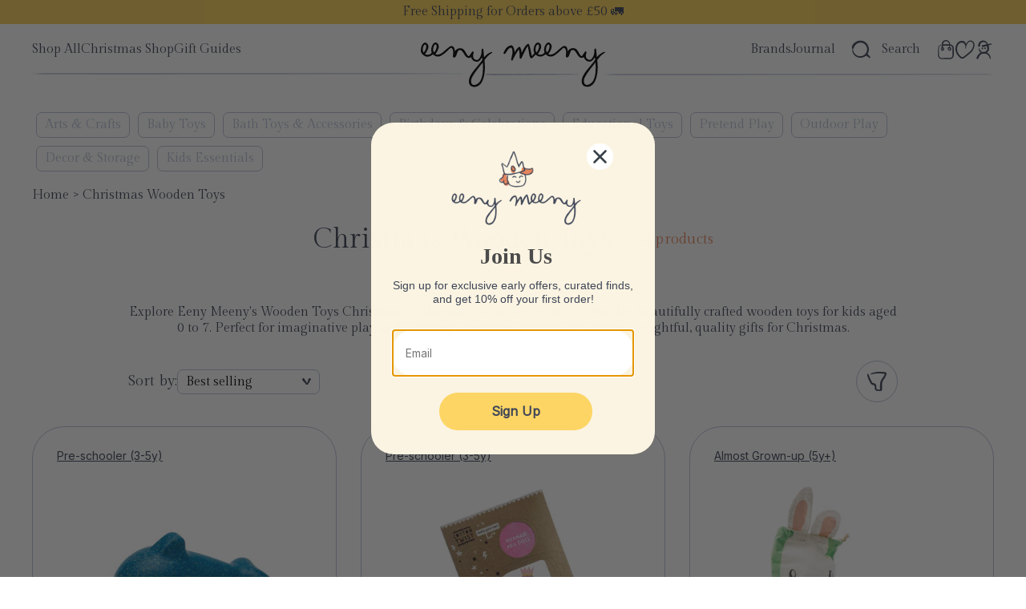

--- FILE ---
content_type: text/html; charset=utf-8
request_url: https://eenymeeny.com/collections/christmas-shop-wooden-toys-collection
body_size: 124354
content:
<!doctype html>
<html class="no-js" lang="en">
  <head>

    <meta charset="utf-8">
    <meta http-equiv="X-UA-Compatible" content="IE=edge">
    <meta name="viewport" content="width=device-width,initial-scale=1">
    <meta name="theme-color" content="">

<link rel="canonical" href="https://eenymeeny.com/collections/christmas-shop-wooden-toys-collection" />

    <link rel="preconnect" href="https://cdn.shopify.com" crossorigin>
    <meta name="google-site-verification" content="E26aNc8Q_nsqGVZ3DoIGW56keojRSwjSCp4ZLz55rts" />
    <!-- Google Tag Manager -->
<script>(function(w,d,s,l,i){w[l]=w[l]||[];w[l].push({'gtm.start':
new Date().getTime(),event:'gtm.js'});var f=d.getElementsByTagName(s)[0],
j=d.createElement(s),dl=l!='dataLayer'?'&l='+l:'';j.async=true;j.src=
'https://www.googletagmanager.com/gtm.js?id='+i+dl;f.parentNode.insertBefore(j,f);
})(window,document,'script','dataLayer','GTM-MN5GRMG5');</script>
<!-- End Google Tag Manager -->
<link rel="icon" type="image/png" href="//eenymeeny.com/cdn/shop/files/Unicorn-V2_a4a12eeb-d97e-4a7b-bd97-99912ab788ec.png?crop=center&height=32&v=1663084339&width=32"><!--
    <title>
      Wooden Toys Christmas Gifts | Eco-Friendly Gift Ideas for Kids
 &ndash; Eeny Meeny</title>
-->

    <title>
      Wooden Toys Christmas Gifts | Eco-Friendly Gift Ideas for Kids
    </title>
    
      <meta name="description" content="Find the perfect Christmas presents for Kids with Eeny Meeny&#39;s Wooden Toys Collection. Eco-friendly Christmas toys for kids 0-7 that inspire play and learning.">
    

    

<meta property="og:site_name" content="Eeny Meeny">
<meta property="og:url" content="https://eenymeeny.com/collections/christmas-shop-wooden-toys-collection">
<meta property="og:title" content="Wooden Toys Christmas Gifts | Eco-Friendly Gift Ideas for Kids">
<meta property="og:type" content="website">
<meta property="og:description" content="Find the perfect Christmas presents for Kids with Eeny Meeny&#39;s Wooden Toys Collection. Eco-friendly Christmas toys for kids 0-7 that inspire play and learning."><meta property="og:image" content="http://eenymeeny.com/cdn/shop/collections/WoodenToys_ChristmasToys.png?v=1730909888">
  <meta property="og:image:secure_url" content="https://eenymeeny.com/cdn/shop/collections/WoodenToys_ChristmasToys.png?v=1730909888">
  <meta property="og:image:width" content="1080">
  <meta property="og:image:height" content="1080"><meta name="twitter:card" content="summary_large_image">
<meta name="twitter:title" content="Wooden Toys Christmas Gifts | Eco-Friendly Gift Ideas for Kids">
<meta name="twitter:description" content="Find the perfect Christmas presents for Kids with Eeny Meeny&#39;s Wooden Toys Collection. Eco-friendly Christmas toys for kids 0-7 that inspire play and learning.">


    <script src="//eenymeeny.com/cdn/shop/t/5/assets/global.js?v=36899407290762241371716388949" defer="defer"></script>

    <script>window.performance && window.performance.mark && window.performance.mark('shopify.content_for_header.start');</script><meta name="google-site-verification" content="fOYYayiciRKqtvTeBNDkKBmin8OWIMtejaIWKMJ3FnA">
<meta name="facebook-domain-verification" content="2pmdh9sacfpoxb72078a8gz7in8vk2">
<meta id="shopify-digital-wallet" name="shopify-digital-wallet" content="/57024053341/digital_wallets/dialog">
<meta name="shopify-checkout-api-token" content="2c5596dbfe1fd81b574692fc752bfe02">
<meta id="in-context-paypal-metadata" data-shop-id="57024053341" data-venmo-supported="false" data-environment="production" data-locale="en_US" data-paypal-v4="true" data-currency="GBP">
<link rel="alternate" type="application/atom+xml" title="Feed" href="/collections/christmas-shop-wooden-toys-collection.atom" />
<link rel="next" href="/collections/christmas-shop-wooden-toys-collection?page=2">
<link rel="alternate" type="application/json+oembed" href="https://eenymeeny.com/collections/christmas-shop-wooden-toys-collection.oembed">
<script async="async" src="/checkouts/internal/preloads.js?locale=en-GB"></script>
<link rel="preconnect" href="https://shop.app" crossorigin="anonymous">
<script async="async" src="https://shop.app/checkouts/internal/preloads.js?locale=en-GB&shop_id=57024053341" crossorigin="anonymous"></script>
<script id="apple-pay-shop-capabilities" type="application/json">{"shopId":57024053341,"countryCode":"GB","currencyCode":"GBP","merchantCapabilities":["supports3DS"],"merchantId":"gid:\/\/shopify\/Shop\/57024053341","merchantName":"Eeny Meeny","requiredBillingContactFields":["postalAddress","email"],"requiredShippingContactFields":["postalAddress","email"],"shippingType":"shipping","supportedNetworks":["visa","maestro","masterCard","amex","discover","elo"],"total":{"type":"pending","label":"Eeny Meeny","amount":"1.00"},"shopifyPaymentsEnabled":true,"supportsSubscriptions":true}</script>
<script id="shopify-features" type="application/json">{"accessToken":"2c5596dbfe1fd81b574692fc752bfe02","betas":["rich-media-storefront-analytics"],"domain":"eenymeeny.com","predictiveSearch":true,"shopId":57024053341,"locale":"en"}</script>
<script>var Shopify = Shopify || {};
Shopify.shop = "the-eeny-meeny-company.myshopify.com";
Shopify.locale = "en";
Shopify.currency = {"active":"GBP","rate":"1.0"};
Shopify.country = "GB";
Shopify.theme = {"name":"eeny-meeny\/theme","id":126209884253,"schema_name":"FavSolution","schema_version":"0.1.0","theme_store_id":null,"role":"main"};
Shopify.theme.handle = "null";
Shopify.theme.style = {"id":null,"handle":null};
Shopify.cdnHost = "eenymeeny.com/cdn";
Shopify.routes = Shopify.routes || {};
Shopify.routes.root = "/";</script>
<script type="module">!function(o){(o.Shopify=o.Shopify||{}).modules=!0}(window);</script>
<script>!function(o){function n(){var o=[];function n(){o.push(Array.prototype.slice.apply(arguments))}return n.q=o,n}var t=o.Shopify=o.Shopify||{};t.loadFeatures=n(),t.autoloadFeatures=n()}(window);</script>
<script>
  window.ShopifyPay = window.ShopifyPay || {};
  window.ShopifyPay.apiHost = "shop.app\/pay";
  window.ShopifyPay.redirectState = null;
</script>
<script id="shop-js-analytics" type="application/json">{"pageType":"collection"}</script>
<script defer="defer" async type="module" src="//eenymeeny.com/cdn/shopifycloud/shop-js/modules/v2/client.init-shop-cart-sync_C5BV16lS.en.esm.js"></script>
<script defer="defer" async type="module" src="//eenymeeny.com/cdn/shopifycloud/shop-js/modules/v2/chunk.common_CygWptCX.esm.js"></script>
<script type="module">
  await import("//eenymeeny.com/cdn/shopifycloud/shop-js/modules/v2/client.init-shop-cart-sync_C5BV16lS.en.esm.js");
await import("//eenymeeny.com/cdn/shopifycloud/shop-js/modules/v2/chunk.common_CygWptCX.esm.js");

  window.Shopify.SignInWithShop?.initShopCartSync?.({"fedCMEnabled":true,"windoidEnabled":true});

</script>
<script>
  window.Shopify = window.Shopify || {};
  if (!window.Shopify.featureAssets) window.Shopify.featureAssets = {};
  window.Shopify.featureAssets['shop-js'] = {"shop-cart-sync":["modules/v2/client.shop-cart-sync_ZFArdW7E.en.esm.js","modules/v2/chunk.common_CygWptCX.esm.js"],"init-fed-cm":["modules/v2/client.init-fed-cm_CmiC4vf6.en.esm.js","modules/v2/chunk.common_CygWptCX.esm.js"],"shop-button":["modules/v2/client.shop-button_tlx5R9nI.en.esm.js","modules/v2/chunk.common_CygWptCX.esm.js"],"shop-cash-offers":["modules/v2/client.shop-cash-offers_DOA2yAJr.en.esm.js","modules/v2/chunk.common_CygWptCX.esm.js","modules/v2/chunk.modal_D71HUcav.esm.js"],"init-windoid":["modules/v2/client.init-windoid_sURxWdc1.en.esm.js","modules/v2/chunk.common_CygWptCX.esm.js"],"shop-toast-manager":["modules/v2/client.shop-toast-manager_ClPi3nE9.en.esm.js","modules/v2/chunk.common_CygWptCX.esm.js"],"init-shop-email-lookup-coordinator":["modules/v2/client.init-shop-email-lookup-coordinator_B8hsDcYM.en.esm.js","modules/v2/chunk.common_CygWptCX.esm.js"],"init-shop-cart-sync":["modules/v2/client.init-shop-cart-sync_C5BV16lS.en.esm.js","modules/v2/chunk.common_CygWptCX.esm.js"],"avatar":["modules/v2/client.avatar_BTnouDA3.en.esm.js"],"pay-button":["modules/v2/client.pay-button_FdsNuTd3.en.esm.js","modules/v2/chunk.common_CygWptCX.esm.js"],"init-customer-accounts":["modules/v2/client.init-customer-accounts_DxDtT_ad.en.esm.js","modules/v2/client.shop-login-button_C5VAVYt1.en.esm.js","modules/v2/chunk.common_CygWptCX.esm.js","modules/v2/chunk.modal_D71HUcav.esm.js"],"init-shop-for-new-customer-accounts":["modules/v2/client.init-shop-for-new-customer-accounts_ChsxoAhi.en.esm.js","modules/v2/client.shop-login-button_C5VAVYt1.en.esm.js","modules/v2/chunk.common_CygWptCX.esm.js","modules/v2/chunk.modal_D71HUcav.esm.js"],"shop-login-button":["modules/v2/client.shop-login-button_C5VAVYt1.en.esm.js","modules/v2/chunk.common_CygWptCX.esm.js","modules/v2/chunk.modal_D71HUcav.esm.js"],"init-customer-accounts-sign-up":["modules/v2/client.init-customer-accounts-sign-up_CPSyQ0Tj.en.esm.js","modules/v2/client.shop-login-button_C5VAVYt1.en.esm.js","modules/v2/chunk.common_CygWptCX.esm.js","modules/v2/chunk.modal_D71HUcav.esm.js"],"shop-follow-button":["modules/v2/client.shop-follow-button_Cva4Ekp9.en.esm.js","modules/v2/chunk.common_CygWptCX.esm.js","modules/v2/chunk.modal_D71HUcav.esm.js"],"checkout-modal":["modules/v2/client.checkout-modal_BPM8l0SH.en.esm.js","modules/v2/chunk.common_CygWptCX.esm.js","modules/v2/chunk.modal_D71HUcav.esm.js"],"lead-capture":["modules/v2/client.lead-capture_Bi8yE_yS.en.esm.js","modules/v2/chunk.common_CygWptCX.esm.js","modules/v2/chunk.modal_D71HUcav.esm.js"],"shop-login":["modules/v2/client.shop-login_D6lNrXab.en.esm.js","modules/v2/chunk.common_CygWptCX.esm.js","modules/v2/chunk.modal_D71HUcav.esm.js"],"payment-terms":["modules/v2/client.payment-terms_CZxnsJam.en.esm.js","modules/v2/chunk.common_CygWptCX.esm.js","modules/v2/chunk.modal_D71HUcav.esm.js"]};
</script>
<script>(function() {
  var isLoaded = false;
  function asyncLoad() {
    if (isLoaded) return;
    isLoaded = true;
    var urls = ["https:\/\/cdn.shopify.com\/s\/files\/1\/0570\/2405\/3341\/t\/4\/assets\/loy_57024053341.js?v=1659542820\u0026shop=the-eeny-meeny-company.myshopify.com","https:\/\/static.klaviyo.com\/onsite\/js\/klaviyo.js?company_id=YyC9uJ\u0026shop=the-eeny-meeny-company.myshopify.com","https:\/\/schemaplusfiles.s3.amazonaws.com\/loader.min.js?shop=the-eeny-meeny-company.myshopify.com"];
    for (var i = 0; i < urls.length; i++) {
      var s = document.createElement('script');
      s.type = 'text/javascript';
      s.async = true;
      s.src = urls[i];
      var x = document.getElementsByTagName('script')[0];
      x.parentNode.insertBefore(s, x);
    }
  };
  if(window.attachEvent) {
    window.attachEvent('onload', asyncLoad);
  } else {
    window.addEventListener('load', asyncLoad, false);
  }
})();</script>
<script id="__st">var __st={"a":57024053341,"offset":0,"reqid":"c99ea580-a19a-42a2-8e49-9c2b9c53086b-1768783339","pageurl":"eenymeeny.com\/collections\/christmas-shop-wooden-toys-collection","u":"7010614d5e08","p":"collection","rtyp":"collection","rid":280754323549};</script>
<script>window.ShopifyPaypalV4VisibilityTracking = true;</script>
<script id="captcha-bootstrap">!function(){'use strict';const t='contact',e='account',n='new_comment',o=[[t,t],['blogs',n],['comments',n],[t,'customer']],c=[[e,'customer_login'],[e,'guest_login'],[e,'recover_customer_password'],[e,'create_customer']],r=t=>t.map((([t,e])=>`form[action*='/${t}']:not([data-nocaptcha='true']) input[name='form_type'][value='${e}']`)).join(','),a=t=>()=>t?[...document.querySelectorAll(t)].map((t=>t.form)):[];function s(){const t=[...o],e=r(t);return a(e)}const i='password',u='form_key',d=['recaptcha-v3-token','g-recaptcha-response','h-captcha-response',i],f=()=>{try{return window.sessionStorage}catch{return}},m='__shopify_v',_=t=>t.elements[u];function p(t,e,n=!1){try{const o=window.sessionStorage,c=JSON.parse(o.getItem(e)),{data:r}=function(t){const{data:e,action:n}=t;return t[m]||n?{data:e,action:n}:{data:t,action:n}}(c);for(const[e,n]of Object.entries(r))t.elements[e]&&(t.elements[e].value=n);n&&o.removeItem(e)}catch(o){console.error('form repopulation failed',{error:o})}}const l='form_type',E='cptcha';function T(t){t.dataset[E]=!0}const w=window,h=w.document,L='Shopify',v='ce_forms',y='captcha';let A=!1;((t,e)=>{const n=(g='f06e6c50-85a8-45c8-87d0-21a2b65856fe',I='https://cdn.shopify.com/shopifycloud/storefront-forms-hcaptcha/ce_storefront_forms_captcha_hcaptcha.v1.5.2.iife.js',D={infoText:'Protected by hCaptcha',privacyText:'Privacy',termsText:'Terms'},(t,e,n)=>{const o=w[L][v],c=o.bindForm;if(c)return c(t,g,e,D).then(n);var r;o.q.push([[t,g,e,D],n]),r=I,A||(h.body.append(Object.assign(h.createElement('script'),{id:'captcha-provider',async:!0,src:r})),A=!0)});var g,I,D;w[L]=w[L]||{},w[L][v]=w[L][v]||{},w[L][v].q=[],w[L][y]=w[L][y]||{},w[L][y].protect=function(t,e){n(t,void 0,e),T(t)},Object.freeze(w[L][y]),function(t,e,n,w,h,L){const[v,y,A,g]=function(t,e,n){const i=e?o:[],u=t?c:[],d=[...i,...u],f=r(d),m=r(i),_=r(d.filter((([t,e])=>n.includes(e))));return[a(f),a(m),a(_),s()]}(w,h,L),I=t=>{const e=t.target;return e instanceof HTMLFormElement?e:e&&e.form},D=t=>v().includes(t);t.addEventListener('submit',(t=>{const e=I(t);if(!e)return;const n=D(e)&&!e.dataset.hcaptchaBound&&!e.dataset.recaptchaBound,o=_(e),c=g().includes(e)&&(!o||!o.value);(n||c)&&t.preventDefault(),c&&!n&&(function(t){try{if(!f())return;!function(t){const e=f();if(!e)return;const n=_(t);if(!n)return;const o=n.value;o&&e.removeItem(o)}(t);const e=Array.from(Array(32),(()=>Math.random().toString(36)[2])).join('');!function(t,e){_(t)||t.append(Object.assign(document.createElement('input'),{type:'hidden',name:u})),t.elements[u].value=e}(t,e),function(t,e){const n=f();if(!n)return;const o=[...t.querySelectorAll(`input[type='${i}']`)].map((({name:t})=>t)),c=[...d,...o],r={};for(const[a,s]of new FormData(t).entries())c.includes(a)||(r[a]=s);n.setItem(e,JSON.stringify({[m]:1,action:t.action,data:r}))}(t,e)}catch(e){console.error('failed to persist form',e)}}(e),e.submit())}));const S=(t,e)=>{t&&!t.dataset[E]&&(n(t,e.some((e=>e===t))),T(t))};for(const o of['focusin','change'])t.addEventListener(o,(t=>{const e=I(t);D(e)&&S(e,y())}));const B=e.get('form_key'),M=e.get(l),P=B&&M;t.addEventListener('DOMContentLoaded',(()=>{const t=y();if(P)for(const e of t)e.elements[l].value===M&&p(e,B);[...new Set([...A(),...v().filter((t=>'true'===t.dataset.shopifyCaptcha))])].forEach((e=>S(e,t)))}))}(h,new URLSearchParams(w.location.search),n,t,e,['guest_login'])})(!1,!0)}();</script>
<script integrity="sha256-4kQ18oKyAcykRKYeNunJcIwy7WH5gtpwJnB7kiuLZ1E=" data-source-attribution="shopify.loadfeatures" defer="defer" src="//eenymeeny.com/cdn/shopifycloud/storefront/assets/storefront/load_feature-a0a9edcb.js" crossorigin="anonymous"></script>
<script crossorigin="anonymous" defer="defer" src="//eenymeeny.com/cdn/shopifycloud/storefront/assets/shopify_pay/storefront-65b4c6d7.js?v=20250812"></script>
<script data-source-attribution="shopify.dynamic_checkout.dynamic.init">var Shopify=Shopify||{};Shopify.PaymentButton=Shopify.PaymentButton||{isStorefrontPortableWallets:!0,init:function(){window.Shopify.PaymentButton.init=function(){};var t=document.createElement("script");t.src="https://eenymeeny.com/cdn/shopifycloud/portable-wallets/latest/portable-wallets.en.js",t.type="module",document.head.appendChild(t)}};
</script>
<script data-source-attribution="shopify.dynamic_checkout.buyer_consent">
  function portableWalletsHideBuyerConsent(e){var t=document.getElementById("shopify-buyer-consent"),n=document.getElementById("shopify-subscription-policy-button");t&&n&&(t.classList.add("hidden"),t.setAttribute("aria-hidden","true"),n.removeEventListener("click",e))}function portableWalletsShowBuyerConsent(e){var t=document.getElementById("shopify-buyer-consent"),n=document.getElementById("shopify-subscription-policy-button");t&&n&&(t.classList.remove("hidden"),t.removeAttribute("aria-hidden"),n.addEventListener("click",e))}window.Shopify?.PaymentButton&&(window.Shopify.PaymentButton.hideBuyerConsent=portableWalletsHideBuyerConsent,window.Shopify.PaymentButton.showBuyerConsent=portableWalletsShowBuyerConsent);
</script>
<script data-source-attribution="shopify.dynamic_checkout.cart.bootstrap">document.addEventListener("DOMContentLoaded",(function(){function t(){return document.querySelector("shopify-accelerated-checkout-cart, shopify-accelerated-checkout")}if(t())Shopify.PaymentButton.init();else{new MutationObserver((function(e,n){t()&&(Shopify.PaymentButton.init(),n.disconnect())})).observe(document.body,{childList:!0,subtree:!0})}}));
</script>
<script id='scb4127' type='text/javascript' async='' src='https://eenymeeny.com/cdn/shopifycloud/privacy-banner/storefront-banner.js'></script><link id="shopify-accelerated-checkout-styles" rel="stylesheet" media="screen" href="https://eenymeeny.com/cdn/shopifycloud/portable-wallets/latest/accelerated-checkout-backwards-compat.css" crossorigin="anonymous">
<style id="shopify-accelerated-checkout-cart">
        #shopify-buyer-consent {
  margin-top: 1em;
  display: inline-block;
  width: 100%;
}

#shopify-buyer-consent.hidden {
  display: none;
}

#shopify-subscription-policy-button {
  background: none;
  border: none;
  padding: 0;
  text-decoration: underline;
  font-size: inherit;
  cursor: pointer;
}

#shopify-subscription-policy-button::before {
  box-shadow: none;
}

      </style>
<script id="sections-script" data-sections="announcement-bar,footer" defer="defer" src="//eenymeeny.com/cdn/shop/t/5/compiled_assets/scripts.js?v=8085"></script>
<script>window.performance && window.performance.mark && window.performance.mark('shopify.content_for_header.end');</script>
<link rel="preconnect" href="https://fonts.googleapis.com">
<link rel="preconnect" href="https://fonts.gstatic.com" crossorigin>
<link href="https://fonts.googleapis.com/css2?family=Fredoka:wght@400;500&family=Gilda+Display&family=Inter&display=swap" rel="stylesheet">

<script>
  (function(w,d,t,r,u)
  {
    var f,n,i;
    w[u]=w[u]||[],f=function()
    {
      var o={ti:"343137975", enableAutoSpaTracking: true};
      o.q=w[u],w[u]=new UET(o),w[u].push("pageLoad")
    },
    n=d.createElement(t),n.src=r,n.async=1,n.onload=n.onreadystatechange=function()
    {
      var s=this.readyState;
      s&&s!=="loaded"&&s!=="complete"||(f(),n.onload=n.onreadystatechange=null)
    },
    i=d.getElementsByTagName(t)[0],i.parentNode.insertBefore(n,i)
  })
  (window,document,"script","//bat.bing.com/bat.js","uetq");
</script>


    
    <style data-shopify>
      /*
 * HTML
 */
body {
  overflow-x: hidden;
  padding: 0;
  margin: 0;
  min-height: 100%; }

a {
  text-decoration: none;
  color: inherit; }

div {
  box-sizing: border-box; }

ul[class] {
  list-style-type: none;
  padding: 0;
  margin: 0; }

video,
svg,
img {
  max-width: 100%;
  height: auto;
  vertical-align: middle; }

input,
textarea {
  box-sizing: border-box; }

details,
details summary {
  padding-left: 0;
  background-image: none;
  -webkit-appearance: none;
  list-style: none; }
  details::-webkit-details-marker,
  details summary::-webkit-details-marker {
    display: none; }

/*
 * Layout
 */
/* Screen Size */
/* Colors */
/* Grids */
/* various */
/* Fonts */
/* Buttons */
/* Breakpoints */
/* mixins */
/* Colors */
/* various */
/* Fonts */
/* Buttons */
/* Screen Size */
html {
  min-height: 100%; }

body {
  font-family: "Gilda Display", sans-serif;
  font-size: 16px;
  font-weight: 400;
  line-height: 126%;
  letter-spacing: normal;
  background-color: #fff;
  color: #3E4557; }
  body #main {
    /*         overflow:hidden; */
    position: relative; }

.hidden {
  display: none !important; }

.visually-hidden {
  position: absolute !important;
  overflow: hidden;
  width: 1px;
  height: 1px;
  margin: -1px;
  padding: 0;
  border: 0;
  clip: rect(0 0 0 0);
  word-wrap: normal !important; }

.visually-hidden--inline {
  margin: 0;
  height: 1em; }

.container {
  padding: 0 20px;
  box-sizing: border-box; }

h1,
.h1 {
  font-family: "Gilda Display", sans-serif;
  font-size: 38px;
  font-weight: 400;
  letter-spacing: 0.24px;
  line-height: 59px;
  margin-top: 20px;
  margin-bottom: 20px; }

h2,
.h2,
.spr-header .spr-header-title {
  font-family: "Gilda Display", sans-serif;
  font-size: 32px;
  font-weight: 400;
  letter-spacing: 0.24px;
  line-height: 36px;
  margin-top: 20px;
  margin-bottom: 20px; }

h3,
.h3,
.spr-form .spr-form-title {
  font-family: "Gilda Display", sans-serif;
  font-size: 32px;
  font-weight: 400;
  letter-spacing: 0.24px;
  line-height: 36px;
  margin-top: 19px;
  margin-bottom: 19px; }

.form__message,
h4,
.h4 {
  font-family: "Gilda Display", sans-serif;
  font-size: 22px;
  font-weight: 400;
  letter-spacing: 0.14px;
  line-height: 24px;
  margin-top: 10px;
  margin-bottom: 10px; }

h5,
.h5 {
  font-family: "Gilda Display", sans-serif;
  font-size: 16px;
  font-weight: 400;
  letter-spacing: 0.14px;
  line-height: 18px;
  margin-top: 16px;
  margin-bottom: 16px; }

h6,
.h6 {
  font-family: "Gilda Display", sans-serif;
  font-size: 16px;
  font-weight: 400;
  letter-spacing: 0.14px;
  line-height: 18px;
  margin-top: 12px;
  margin-bottom: 12px; }

.text-align-center {
  text-align: center; }

.text-align-left {
  text-align: left; }

.text-align-right {
  text-align: right; }

#MainContent {
  padding-top: 26px;
  padding-bottom: 26px;
  overflow: hidden; }

.icon {
  width: 24px;
  height: 24px; }

.full-width,
.full-width-background {
  width: 100vw;
  position: relative;
  left: 50%;
  right: 50%;
  margin-left: -50vw !important;
  margin-right: -50vw !important;
  max-width: none; }
  .full-width > *,
  .full-width-background > * {
    padding-left: 20px;
    padding-right: 20px; }

.content-edge {
  margin-left: -20px;
  margin-right: -20px; }

.overflow-hidden {
  overflow: hidden; }

button,
.button,
.spr-summary-actions-newreview {
  background: #F9CF59;
  color: #3E4557;
  border: 1px solid #F9CF59;
  border-radius: 100px;
  padding: 16px 18px;
  font-family: "Inter", sans;
  font-size: 18px;
  font-weight: 500;
  letter-spacing: 0.22px;
  cursor: pointer; }
  button:hover,
  .button:hover,
  .spr-summary-actions-newreview:hover {
    background: #fbdd8a;
    color: #3E4557;
    border-color: #fbdd8a; }

@media only screen and (max-width: 768px) {
  .show-desktop,
  .hide-mobile {
    display: none !important; } }
@media only screen and (min-width: 769px) {
  h1,
  .h1 {
    font-size: 46px;
    font-weight: 400;
    letter-spacing: 0.16px;
    line-height: 56px;
    margin-top: 40px;
    margin-bottom: 40px; }

  h2,
  .h2,
  .spr-header .spr-header-title {
    font-size: 34px;
    font-weight: 400;
    letter-spacing: 0.24px;
    line-height: 42px;
    margin-top: 24px;
    margin-bottom: 24px; }

  h3,
  .h3,
  .spr-form .spr-form-title {
    font-size: 28px;
    font-weight: 400;
    letter-spacing: 0.16px;
    line-height: 36px;
    margin-top: 10px;
    margin-bottom: 10px; }

  .form__message,
  h4,
  .h4 {
    font-size: 26px;
    font-weight: 400;
    letter-spacing: 0.24px;
    line-height: 30px;
    margin-top: 10px;
    margin-bottom: 10px; }

  h5,
  .h5 {
    font-size: 22px;
    font-weight: 400;
    letter-spacing: 0.14px;
    line-height: 24px;
    margin-top: 18px;
    margin-bottom: 18px; }

  h6,
  .h6 {
    font-size: 16px;
    font-weight: 400;
    letter-spacing: 0.14px;
    line-height: 18px;
    margin-top: 14px;
    margin-bottom: 14px; }

  .h1-desktop {
    font-size: 46px;
    font-weight: 400;
    letter-spacing: 0.16px;
    line-height: 56px;
    margin-top: 40px;
    margin-bottom: 40px; }

  .h2-desktop {
    font-size: 34px;
    font-weight: 400;
    letter-spacing: 0.24px;
    line-height: 42px;
    margin-top: 24px;
    margin-bottom: 24px; }

  .h3-desktop {
    font-size: 28px;
    font-weight: 400;
    letter-spacing: 0.16px;
    line-height: 36px;
    margin-top: 10px;
    margin-bottom: 10px; }

  .h4-desktop {
    font-size: 26px;
    font-weight: 400;
    letter-spacing: 0.24px;
    line-height: 30px;
    margin-top: 10px;
    margin-bottom: 10px; }

  .h5-desktop {
    font-size: 22px;
    font-weight: 400;
    letter-spacing: 0.14px;
    line-height: 24px;
    margin-top: 18px;
    margin-bottom: 18px; }

  .h6-desktop {
    font-size: 16px;
    font-weight: 400;
    letter-spacing: 0.14px;
    line-height: 18px;
    margin-top: 14px;
    margin-bottom: 14px; }

  #MainContent {
    padding-top: 26px;
    padding-bottom: 60px;
    overflow: visible; }

  .hide-desktop,
  .show-mobile {
    display: none !important; }

  .container {
    max-width: 1440px;
    padding: 0 40px;
    margin: 0 auto; }

  .content-edge {
    margin-left: -40px;
    margin-right: -40px; }

  .full-width > * {
    padding-left: 40px;
    padding-right: 40px; }

  .full-width-background > * {
    max-width: 1440px;
    padding-left: 40px;
    padding-right: 40px;
    margin-left: auto;
    margin-right: auto; } }
body.menu-open .header .header__inline-menu:not(.secondary) {
  display: block;
  position: absolute;
  left: 0;
  width: 100%;
  top: 100%;
  background: #fff;
  box-sizing: border-box; }

.header .container {
  display: flex;
  flex-direction: row;
  align-items: center;
  height: 53px;
  gap: 10px; }
  .header .container:before {
    content: '';
    flex-grow: 1;
    order: -1; }
  .header .container > .logo {
    max-width: 157px;
    order: -2;
    z-index: 1; }
  .header .container .menu-trigger {
    order: -3; }
  .header .container .search-modal {
    position: absolute;
    top: 0;
    left: 0;
    background: #fff;
    width: 100%;
    height: 53px;
    z-index: 1;
    display: flex;
    justify-content: center;
    align-items: center; }
    .header .container .search-modal .search-modal__content {
      display: flex;
      flex-direction: row;
      gap: 10px; }
      .header .container .search-modal .search-modal__content .field {
        height: 45px;
        line-height: 45px;
        border: 1px solid #BBC1D7;
        border-radius: 20px;
        display: flex;
        flex-direction: row; }
        .header .container .search-modal .search-modal__content .field .field__label {
          display: none; }
        .header .container .search-modal .search-modal__content .field .search__input {
          border-color: transparent;
          background: transparent;
          padding: 0 0 0 20px; }
          .header .container .search-modal .search-modal__content .field .search__input:focus-visible {
            outline: 0; }
      .header .container .search-modal .search-modal__content .modal__close-button,
      .header .container .search-modal .search-modal__content .search__button {
        border: 0;
        background: transparent;
        padding: 0 10px; }

@media only screen and (min-width: 769px) {
  .header .container {
    height: 64px; }
    .header .container .header__inline-menu:not(.secondary) {
      order: -5; }
    .header .container > .logo {
      max-width: 230px;
      position: absolute;
      left: 50%;
      margin-left: calc(230px / 2 * -1); }
    .header .container .search-modal {
      height: 64px; } }
body.menu-open .header .header__inline-menu:not(.secondary) {
  display: block !important;
  position: absolute;
  left: 0;
  width: 100%;
  top: 100%;
  max-height: 90vh;
  overflow-y: auto;
  background: #fff;
  padding: 50px 20px;
  border-bottom-right-radius: 60px;
  border-bottom-left-radius: 60px;
  z-index: 1; }
  body.menu-open .header .header__inline-menu:not(.secondary) .list-menu {
    display: flex;
    flex-direction: column;
    gap: 40px;
    margin-bottom: 40px; }
    body.menu-open .header .header__inline-menu:not(.secondary) .list-menu .header__menu-item {
      display: block;
      cursor: pointer;
      font-size: 26px;
      font-weight: 500;
      background: url("//eenymeeny.com/cdn/shop/t/5/assets/icon-arrow-right.svg?v=139566337141788431621661151134") right center no-repeat; }
    body.menu-open .header .header__inline-menu:not(.secondary) .list-menu.mobile .header__menu-item {
      background: none; }
    body.menu-open .header .header__inline-menu:not(.secondary) .list-menu .title {
      margin-top: 30px;
      font-size: 24px; }
    body.menu-open .header .header__inline-menu:not(.secondary) .list-menu .mega-menu__footer a,
    body.menu-open .header .header__inline-menu:not(.secondary) .list-menu .collections a,
    body.menu-open .header .header__inline-menu:not(.secondary) .list-menu .links a {
      display: block;
      padding: 10px 0;
      display: flex;
      flex-direction: row;
      justify-content: space-between; }
      body.menu-open .header .header__inline-menu:not(.secondary) .list-menu .mega-menu__footer a span,
      body.menu-open .header .header__inline-menu:not(.secondary) .list-menu .collections a span,
      body.menu-open .header .header__inline-menu:not(.secondary) .list-menu .links a span {
        color: rgba(62, 69, 87, 0.4); }
    body.menu-open .header .header__inline-menu:not(.secondary) .list-menu .submenu {
      padding-left: 20px;
      border-bottom: 1px solid #BBC1D7;
      margin-bottom: 10px;
      padding-bottom: 10px; }
body.search-open .header .container > .logo .logo {
  opacity: 0; }
body.scrolling .header .container > .logo svg {
  top: -8px; }

#shopify-section-header {
  position: sticky;
  top: 0;
  z-index: 99; }

.header {
  position: relative;
  background: #fff; }
  .header .container {
    gap: 15px; }
    .header .container > .logo {
      position: relative;
      top: 13px; }
      .header .container > .logo:after {
        content: '';
        height: 4px;
        width: 66px;
        position: absolute;
        bottom: 7px;
        left: 62px;
        background: url("//eenymeeny.com/cdn/shop/t/5/assets/header-background-center.svg?v=160613956126883519131661151135") bottom left no-repeat; }
      .header .container > .logo svg {
        transition: all 0.4s ease-in-out; }
    .header .container .menu-trigger {
      order: 20;
      border: 1px solid #BBC1D7;
      border-radius: 5px;
      padding: 4px 6px; }
      .header .container .menu-trigger .icon-close {
        display: none; }
      .header .container .menu-trigger.active {
        background: #BDD2B7;
        border-color: #BDD2B7; }
        .header .container .menu-trigger.active .icon-close {
          display: inline-block; }
        .header .container .menu-trigger.active .icon-hamburger {
          display: none; }
    .header .container:after {
      content: '';
      height: 4px;
      width: 100%;
      position: absolute;
      bottom: 0;
      right: calc(100% - 20px - 34px);
      background: url("//eenymeeny.com/cdn/shop/t/5/assets/header-background-left.svg?v=84339095794415259781661151136") bottom right no-repeat; }
    .header .container .search-modal {
      height: calc(53px - 3px); }
    .header .container .cart-trigger {
      position: relative; }
      .header .container .cart-trigger .cart-count-bubble {
        background: #F9CF59;
        position: absolute;
        bottom: -5px;
        right: -5px;
        width: 16px;
        height: 16px;
        line-height: 16px;
        border-radius: 20px;
        font-size: 12px;
        text-align: center; }
    .header .container .header__icon--wishlist {
      position: relative; }
      .header .container .header__icon--wishlist .count {
        background: #F9CF59;
        position: absolute;
        bottom: -5px;
        right: -5px;
        width: 16px;
        height: 16px;
        line-height: 16px;
        border-radius: 20px;
        font-size: 12px;
        text-align: center; }
        .header .container .header__icon--wishlist .count.empty {
          display: none; }
  .header:after {
    content: '';
    height: 4px;
    width: calc(100% - calc(20px + 157px));
    position: absolute;
    bottom: 0;
    left: calc(20px + 157px);
    background: url("//eenymeeny.com/cdn/shop/t/5/assets/header-background-right.svg?v=110455699262539582861661151136") bottom left no-repeat; }

@media only screen and (min-width: 768px) {
  .header .container .header__inline-menu.secondary {
    display: none; }
  .header .container .search-trigger {
    padding-right: 10px;
    padding-left: 10px;
    cursor: pointer; }
    .header .container .search-trigger span {
      display: inline-block;
      margin-left: 10px; }
  .header .container .list-menu {
    display: flex;
    flex-direction: row;
    gap: 10px; }
    .header .container .list-menu .mega-menu[open] > summary:before {
      content: '';
      position: fixed;
      top: 0;
      left: 0;
      width: 100%;
      height: 100%;
      z-index: 998;
      cursor: default; }
    .header .container .list-menu .header__menu-item {
      cursor: pointer; }
      .header .container .list-menu .header__menu-item > svg {
        display: none; }
      .header .container .list-menu .header__menu-item:hover {
        font-weight: 500; }
    .header .container .list-menu details .mega-menu__content {
      width: 760px;
      position: absolute;
      top: 100%;
      margin: -1px 0 0 20px;
      background: #fff;
      padding: 35px 24px 24px 24px;
      border: 1px solid #BBC1D7;
      border-top: 0;
      border-bottom-left-radius: 11px;
      border-bottom-right-radius: 11px;
      z-index: 999; }
      .header .container .list-menu details .mega-menu__content .mega-menu__links {
        display: flex;
        flex-direction: row;
        gap: 60px; }
      .header .container .list-menu details .mega-menu__content .mega-menu__footer {
        padding-top: 35px; }
        .header .container .list-menu details .mega-menu__content .mega-menu__footer a {
          color: #E5855E; }
          .header .container .list-menu details .mega-menu__content .mega-menu__footer a:hover {
            color: #E5855E; }
      .header .container .list-menu details .mega-menu__content .title {
        margin: 0 0 10px 0; }
      .header .container .list-menu details .mega-menu__content .collections li a {
        padding: 5px 0;
        display: flex;
        flex-direction: row;
        gap: 10px;
        justify-content: space-between; }
        .header .container .list-menu details .mega-menu__content .collections li a span {
          color: rgba(62, 69, 87, 0.4); }
      .header .container .list-menu details .mega-menu__content .links {
        position: relative; }
        .header .container .list-menu details .mega-menu__content .links > li a {
          padding: 5px 0;
          display: block; }
          .header .container .list-menu details .mega-menu__content .links > li a:hover {
            color: #3E4557 !important;
            font-weight: 500; }
        .header .container .list-menu details .mega-menu__content .links > li > a {
          padding-right: 60px; }
        .header .container .list-menu details .mega-menu__content .links > li .submenu {
          display: none;
          position: absolute;
          top: 0;
          left: 100%;
          white-space: nowrap;
          height: 100%; }
        .header .container .list-menu details .mega-menu__content .links > li:hover .submenu {
          display: block; }
        .header .container .list-menu details .mega-menu__content .links > li:hover > a {
          position: relative; }
          .header .container .list-menu details .mega-menu__content .links > li:hover > a:before {
            content: '';
            height: 16px;
            width: 100%;
            position: absolute;
            bottom: 100%;
            right: 0; }
          .header .container .list-menu details .mega-menu__content .links > li:hover > a:after {
            content: '';
            height: 16px;
            width: 100%;
            position: absolute;
            top: 100%;
            right: 0; }
        .header .container .list-menu details .mega-menu__content .links:hover > li a {
          color: rgba(62, 69, 87, 0.4); } }
@media only screen and (min-width: 1024px) {
  .header .container .header__inline-menu.secondary {
    display: block; }
  .header .container .list-menu {
    gap: 30px; } }
@media only screen and (min-width: 1114px) {
  .header .container .search-trigger {
    padding-right: 20px;
    padding-left: 20px; }
  .header .container .list-menu {
    gap: 60px; } }
@media only screen and (min-width: 769px) {
  .header .container {
    position: relative;
    gap: 20px; }
    .header .container .header__icon--wishlist {
      order: 19; }
    .header .container .header__icon--account {
      order: 20; }
    .header .container > .logo {
      position: absolute; }
      .header .container > .logo:after {
        width: 117px;
        left: 80px;
        bottom: 5px;
        background-image: url("//eenymeeny.com/cdn/shop/t/5/assets/header-background-center-desktop.svg?v=30492619843159624301661151141"); }
      .header .container > .logo svg {
        position: relative;
        top: 10px; }
    .header .container:after {
      content: '';
      height: 4px;
      width: calc(50% - 40px - 40px - 20px);
      position: absolute;
      bottom: 0;
      left: 40px;
      right: auto;
      background: url("//eenymeeny.com/cdn/shop/t/5/assets/header-background-left-desktop.svg?v=117036293854963818931661151135") bottom left no-repeat;
      background-size: 100% 3px; }
    .header .container .search-modal {
      height: calc(64px - 3px); }
  .header:after {
    height: 4px;
    width: calc(min(calc(50% - 230px / 2 - 40px), 562px));
    position: absolute;
    bottom: 0;
    left: calc(50% + 230px / 2);
    background: url("//eenymeeny.com/cdn/shop/t/5/assets/header-background-right-desktop.svg?v=60438433698919051821661151143") bottom left no-repeat;
    background-size: 100% 2px; } }
html {
  scroll-behavior: smooth; }

button svg,
.button svg {
  vertical-align: text-top; }
button span,
.button span {
  vertical-align: middle; }
button .icon-wrap,
.button .icon-wrap {
  margin-right: 4px; }
  button .icon-wrap .icon-cart,
  .button .icon-wrap .icon-cart {
    position: relative;
    top: -3px; }
button.blue,
.button.blue {
  background-color: #BBC1D7 !important;
  border-color: #BBC1D7 !important; }
button.green,
.button.green {
  background-color: #BDD2B7 !important;
  border-color: #BDD2B7 !important; }
button.orange,
.button.orange {
  background-color: #E5855E !important;
  border-color: #E5855E !important; }
button.gray,
.button.gray {
  background-color: rgba(62, 69, 87, 0.4) !important;
  border-color: #b2b5bc !important;
  color: #fff !important; }
button.button-text,
.button.button-text {
  background: transparent;
  border-color: transparent;
  padding: 0; }
  button.button-text .icon-wrap,
  .button.button-text .icon-wrap {
    background: #F9CF59;
    width: 45px;
    height: 45px;
    border-radius: 100px;
    display: inline-block;
    vertical-align: middle;
    margin-right: 10px;
    line-height: 45px;
    text-align: center; }
  button.button-text:hover .icon-wrap,
  .button.button-text:hover .icon-wrap {
    background: #BDD2B7; }
button.link,
.button.link {
  text-decoration: underline;
  text-decoration-thickness: 2px;
  text-underline-offset: 5px;
  padding: 6px 0;
  background: transparent !important;
  border: 0;
  color: rgba(62, 69, 87, 0.4); }
  button.link:hover,
  .button.link:hover {
    color: #3E4557; }
button.button-icon,
.button.button-icon {
  border: 0;
  background: 0;
  padding: 0; }
  button.button-icon span,
  .button.button-icon span {
    display: none; }

form .errors {
  color: red; }
form .form__message {
  font-size: 18px !important; }
  form .form__message:focus-visible {
    outline: 0; }
  form .form__message svg {
    max-width: 22px; }

.wishlist-action .remove {
  display: none; }
.wishlist-action .add {
  display: inline-block; }
.wishlist-action.active .remove {
  display: inline-block; }
.wishlist-action.active .add {
  display: none; }
.wishlist-action.loading {
  display: block;
  -webkit-animation: ANIMATED-HEART 1s infinite;
  /* Safari 4+ */
  -moz-animation: ANIMATED-HEART 1s infinite;
  /* Fx 5+ */
  -o-animation: ANIMATED-HEART 1s infinite;
  /* Opera 12+ */
  animation: ANIMATED-HEART 1s infinite;
  /* IE 10+, Fx 29+ */ }

/* ANIMATED HEART */
@-webkit-keyframes ANIMATED-HEART {
  0% {
    -ms-transform: scale(1);
    -moz-transform: scale(1);
    -webkit-transform: scale(1);
    transform: scale(1); }
  50% {
    -ms-transform: scale(1.2);
    -moz-transform: scale(1.2);
    -webkit-transform: scale(1.2);
    transform: scale(1.2); }
  100% {
    -ms-transform: scale(1);
    -moz-transform: scale(1);
    -webkit-transform: scale(1);
    transform: scale(1); } }
@-moz-keyframes ANIMATED-HEART {
  0% {
    -ms-transform: scale(1);
    -moz-transform: scale(1);
    -webkit-transform: scale(1);
    transform: scale(1); }
  50% {
    -ms-transform: scale(1.2);
    -moz-transform: scale(1.2);
    -webkit-transform: scale(1.2);
    transform: scale(1.2); }
  100% {
    -ms-transform: scale(1);
    -moz-transform: scale(1);
    -webkit-transform: scale(1);
    transform: scale(1); } }
@-o-keyframes ANIMATED-HEART {
  0% {
    -ms-transform: scale(1);
    -moz-transform: scale(1);
    -webkit-transform: scale(1);
    transform: scale(1); }
  50% {
    -ms-transform: scale(1.2);
    -moz-transform: scale(1.2);
    -webkit-transform: scale(1.2);
    transform: scale(1.2); }
  100% {
    -ms-transform: scale(1);
    -moz-transform: scale(1);
    -webkit-transform: scale(1);
    transform: scale(1); } }
@keyframes ANIMATED-HEART {
  0% {
    -ms-transform: scale(1);
    -moz-transform: scale(1);
    -webkit-transform: scale(1);
    transform: scale(1); }
  50% {
    -ms-transform: scale(1.2);
    -moz-transform: scale(1.2);
    -webkit-transform: scale(1.2);
    transform: scale(1.2); }
  100% {
    -ms-transform: scale(1);
    -moz-transform: scale(1);
    -webkit-transform: scale(1);
    transform: scale(1); } }
section.section {
  margin-bottom: 40px;
  scroll-margin-top: 100px; }
section.section-fav-spacer {
  margin-bottom: 0 !important; }

#launcher-wrapper {
  z-index: 999 !important; }

.drawer {
  z-index: 99999999 !important; }

    </style>
<link rel="stylesheet" href="//eenymeeny.com/cdn/shop/t/5/assets/component-predictive-search.css?v=170474240373966701611686255930" media="print" onload="this.media='all'"><script>document.documentElement.className = document.documentElement.className.replace('no-js', 'js');
    if (Shopify.designMode) {
      document.documentElement.classList.add('shopify-design-mode');
    }
    </script>
    
    <script type="text/javascript">
  window.Rivo = window.Rivo || {};
  window.Rivo.common = window.Rivo.common || {};
  window.Rivo.common.shop = {
    permanent_domain: 'the-eeny-meeny-company.myshopify.com',
    currency: "GBP",
    money_format: "£{{amount}}",
    id: 57024053341
  };
  

  window.Rivo.common.template = 'collection';
  window.Rivo.common.cart = {};
  window.Rivo.global_config = {"asset_urls":{"loy":{"api_js":"https:\/\/cdn.shopify.com\/s\/files\/1\/0194\/1736\/6592\/t\/1\/assets\/ba_rivo_api.js?v=1764090844","lp_js":"https:\/\/cdn.shopify.com\/s\/files\/1\/0194\/1736\/6592\/t\/1\/assets\/ba_rivo_lp.js?v=1764090843","lp_css":"https:\/\/cdn.shopify.com\/s\/files\/1\/0194\/1736\/6592\/t\/1\/assets\/ba_rivo_lp.css?v=1763487440","profile_js":"https:\/\/cdn.shopify.com\/s\/files\/1\/0194\/1736\/6592\/t\/1\/assets\/ba_rivo_profile.js?v=1764090842","profile_css":"https:\/\/cdn.shopify.com\/s\/files\/1\/0194\/1736\/6592\/t\/1\/assets\/ba_rivo_profile.css?v=1765147386","init_js":"https:\/\/cdn.shopify.com\/s\/files\/1\/0194\/1736\/6592\/t\/1\/assets\/ba_loy_init.js?v=1764090841","referrals_js":"https:\/\/cdn.shopify.com\/s\/files\/1\/0194\/1736\/6592\/t\/1\/assets\/ba_loy_referrals.js?v=1764090845","referrals_css":"https:\/\/cdn.shopify.com\/s\/files\/1\/0194\/1736\/6592\/t\/1\/assets\/ba_loy_referrals.css?v=1700287043","widget_js":"https:\/\/cdn.shopify.com\/s\/files\/1\/0037\/2110\/1430\/t\/963\/assets\/ba_loy_widget.js?v=1728252181","widget_css":"https:\/\/cdn.shopify.com\/s\/files\/1\/0194\/1736\/6592\/t\/1\/assets\/ba_loy_widget.css?v=1692840875","page_init_js":"https:\/\/cdn.shopify.com\/s\/files\/1\/0194\/1736\/6592\/t\/1\/assets\/ba_loy_page_init.js?v=1711433130","page_widget_js":"https:\/\/cdn.shopify.com\/s\/files\/1\/0194\/1736\/6592\/t\/1\/assets\/ba_loy_page_widget.js?v=1711432435","page_widget_css":"https:\/\/cdn.shopify.com\/s\/files\/1\/0194\/1736\/6592\/t\/1\/assets\/ba_loy_page.css?v=1693059047","page_preview_js":null,"app_proxy_applications_js":"https:\/\/cdn.shopify.com\/s\/files\/1\/0194\/1736\/6592\/t\/1\/assets\/app_proxy_application.js?v=1708835151"},"forms":{"init_js":"https:\/\/cdn.shopify.com\/s\/files\/1\/0194\/1736\/6592\/t\/1\/assets\/ba_forms_init.js?v=1711433134","widget_js":"https:\/\/cdn.shopify.com\/s\/files\/1\/0194\/1736\/6592\/t\/1\/assets\/ba_forms_widget.js?v=1711433135","forms_css":"https:\/\/cdn.shopify.com\/s\/files\/1\/0194\/1736\/6592\/t\/1\/assets\/ba_forms.css?v=1691714518"},"global":{"helper_js":"https:\/\/cdn.shopify.com\/s\/files\/1\/0194\/1736\/6592\/t\/1\/assets\/ba_tracking.js?v=1764090840"}},"proxy_paths":{"loy":"\/apps\/ba-loy","app_metrics":"\/apps\/ba-loy\/app_metrics"},"aat":["loy"],"pv":false,"sts":false,"bam":true,"batc":false,"fetch_url_to_string":false,"base_money_format":"£{{amount}}","online_store_version":2,"loy_js_api_enabled":false,"hide_console_ad":false,"shopify_markets_enabled":false,"google_client_id":"105612801293-i27f7uh4jfd7tajl14hqbqlvd6dr5psc.apps.googleusercontent.com","multipass_v_token":false,"clear_latest_order_cache":false,"shop":{"id":57024053341,"name":"Eeny Meeny","domain":"eenymeeny.com"},"theme_extension_local_assets":false};

  

    window.Rivo.loy_config = {"brand_theme_settings":{"enabled":true,"button_bg":"#fcd565","header_bg":"#e5855e","desc_color":"#3e4557","icon_color":"#e5855e","link_color":"#3e4557","visibility":"both","cards_shape":"circle","hide_widget":true,"launcher_bg":"#e5855e","mobile_icon":"star","mobile_text":"Loyalty","title_color":"#3e4557","banner_image":"","desktop_icon":"star","desktop_text":"Loyalty","inputs_shape":"circle","primary_font":null,"buttons_shape":"circle","mobile_layout":"image_only","primary_color":"#e5855e","desktop_layout":"icon_with_text","launcher_shape":"circle","secondary_font":null,"container_shape":"circle","mobile_placement":"right","button_text_color":"#3e4557","desktop_placement":"right","header_text_color":"#3e4455","powered_by_hidden":true,"launcher_text_color":"#FFFFFF","mobile_side_spacing":20,"desktop_side_spacing":10,"panel_order_settings":{"vip":"3","points":"1","referrals":"2"},"visibility_condition":"","mobile_bottom_spacing":20,"desktop_bottom_spacing":1,"hide_widget_permanently":false,"widget_icon_preview_url":"","hide_widget_launcher_on_mobile":false,"widget_banner_image_preview_url":"https:\/\/activestorage-public.s3.us-west-2.amazonaws.com\/hh8gldm6mncw59cqfrmdvhcs6kb9","shopify_account_embed_custom_css":"","shopify_account_embed_target_page":"customers\/account","shopify_account_embed_custom_placement":"","shopify_account_embed_custom_insert_method":"beforeend"},"launcher_style_settings":{"enabled":true,"button_bg":"#fcd565","header_bg":"#e5855e","desc_color":"#3e4557","icon_color":"#e5855e","link_color":"#3e4557","visibility":"both","cards_shape":"circle","hide_widget":true,"launcher_bg":"#e5855e","mobile_icon":"star","mobile_text":"Loyalty","title_color":"#3e4557","banner_image":"","desktop_icon":"star","desktop_text":"Loyalty","inputs_shape":"circle","primary_font":null,"buttons_shape":"circle","mobile_layout":"image_only","primary_color":"#e5855e","desktop_layout":"icon_with_text","launcher_shape":"circle","secondary_font":null,"container_shape":"circle","mobile_placement":"right","button_text_color":"#3e4557","desktop_placement":"right","header_text_color":"#3e4455","powered_by_hidden":true,"launcher_text_color":"#FFFFFF","mobile_side_spacing":20,"desktop_side_spacing":10,"panel_order_settings":{"vip":"3","points":"1","referrals":"2"},"visibility_condition":"","mobile_bottom_spacing":20,"desktop_bottom_spacing":1,"hide_widget_permanently":false,"widget_icon_preview_url":"","hide_widget_launcher_on_mobile":false,"widget_banner_image_preview_url":"https:\/\/activestorage-public.s3.us-west-2.amazonaws.com\/hh8gldm6mncw59cqfrmdvhcs6kb9","shopify_account_embed_custom_css":"","shopify_account_embed_target_page":"customers\/account","shopify_account_embed_custom_placement":"","shopify_account_embed_custom_insert_method":"beforeend"},"points_program_enabled":true,"referral_program_enabled":true,"membership_program_enabled":false,"vip_program_enabled":false,"vip_program_tier_type":"points_earned","vip_program_period":"lifetime","floating_widget_settings":{"enabled":true,"button_bg":"#fcd565","header_bg":"#e5855e","desc_color":"#3e4557","icon_color":"#e5855e","link_color":"#3e4557","visibility":"both","cards_shape":"circle","hide_widget":true,"launcher_bg":"#e5855e","mobile_icon":"star","mobile_text":"Loyalty","title_color":"#3e4557","banner_image":"","desktop_icon":"star","desktop_text":"Loyalty","inputs_shape":"circle","primary_font":null,"buttons_shape":"circle","mobile_layout":"image_only","primary_color":"#e5855e","desktop_layout":"icon_with_text","launcher_shape":"circle","secondary_font":null,"container_shape":"circle","mobile_placement":"right","button_text_color":"#3e4557","desktop_placement":"right","header_text_color":"#3e4455","powered_by_hidden":true,"launcher_text_color":"#FFFFFF","mobile_side_spacing":20,"desktop_side_spacing":10,"panel_order_settings":{"points":"1","referrals":"2","vip":"3"},"visibility_condition":"","mobile_bottom_spacing":20,"desktop_bottom_spacing":1,"hide_widget_permanently":false,"widget_icon_preview_url":"","hide_widget_launcher_on_mobile":false,"widget_banner_image_preview_url":"https:\/\/activestorage-public.s3.us-west-2.amazonaws.com\/hh8gldm6mncw59cqfrmdvhcs6kb9","shopify_account_embed_custom_css":"","shopify_account_embed_target_page":"customers\/account","shopify_account_embed_custom_placement":"","shopify_account_embed_custom_insert_method":"beforeend","desktop_launcher_icon":null,"mobile_launcher_icon":null},"widget_custom_icons":{"brand_icon":null,"rewards":null,"ways_to_earn":null,"ways_to_redeem":null},"widget_css":"#baLoySectionWrapper .ba-loy-bg-color {\n  background: linear-gradient(125deg, hsla(17,72%,63%,1), hsla(17,81%,47%,1));\n}\n\n#baLoySectionWrapper .section-panel-wrapper {\n  box-shadow:rgba(0, 0, 0, 0.1) 0px 4px 15px 0px, rgba(0, 0, 0, 0.1) 0px 1px 2px 0px, #e5855e 0px 2px 0px 0px inset;\n}\n\n#baLoySectionWrapper .ba-loy-bg-color {\n  background-image: url(\"https:\/\/loyalty.rivo.io\/assets\/g1nxtt6eh3q0pofo8xwm6l7efjmj\");\n  background-repeat: no-repeat;\n  background-size: cover;\n  background-position: 50%;\n}\n\n.section-top-wrapper.collapsed .ba-loy-bg-color{\n  background-position-y: 100px !important;\n}\n\n\n.small-notice.section-top-wrapper.open-top-panel+.panel-section {\n\tpadding-top: 160px;\n}\n\n.header-main, .header-secondary, .points-expiry-desc {\n\tcolor: #3e4455 !important;\n}\n.main-default a.sign-in{\n  color: #3e4557 !important;\n}\n\n.section-table-piece-detail-items .li-img path {\n  fill: #e5855e;\n}\n\n.buttons-icons-detail-image .li-img {\n  fill: #e5855e;\n}\n\n#baLoySectionWrapper .loy-button-main{\n    background: #fcd565;\n    color: #3e4557;\n}\n\n  #baLoySectionWrapper .loy-button-main{\n    color: #3e4557;\n  }\n\n  #baLoySectionWrapper .main-default, #baLoySectionWrapper div.panel-section .head-title,#baLoySectionWrapper body {\n    color: #3e4557;\n  }\n\n  #baLoySectionWrapper .section-panel-wrapper .panel-desc, #baLoySectionWrapper .main-default.sign-in-text{\n    color: #3e4557;\n  }\n\n  #launcher-wrapper{\n    background: #e5855e;\n  }\n\n#baLoySectionWrapper div.section-bottom{\n  display:none;\n}\n\n.ba-loy-namespace .ba-loy-messenger-frame, #launcher-wrapper{\n  right: 10px;\n  left: auto;\n}\n.ba-loy-namespace .ba-loy-messenger-frame {\n  bottom: 71px;\n}\n#launcher-wrapper{\n  bottom: 1px;\n}\n\n.launcher-text{\n  color: #FFFFFF !important;\n}\n\n#launcher-wrapper .launcher-desktop { display: block; }\n#launcher-wrapper .launcher-mobile  { display: none;  }\n\n@media (max-device-width: 851px) and (orientation: landscape), (max-width: 500px) {\n  .ba-loy-namespace .ba-loy-messenger-frame{\n    height: 100%;\n    min-height: 100%;\n    bottom: 0;\n    right: 0;\n    left: 0;\n    top: 0;\n    width: 100%;\n    border-radius: 0 !important;\n  }\n  #launcher-wrapper.up{\n    display: none;\n  }\n  #launcher-wrapper{\n    right: 20px;\n    left: auto;\n    bottom: 20px;\n  }\n  #launcher-wrapper .launcher-desktop { display: none;  }\n  #launcher-wrapper .launcher-mobile  { display: block; }\n}\n\n#launcher-wrapper:not(.up){display: none;}\n\n\n.ba-loy-circle{border-radius: 30px !important;}\n.ba-loy-rounded{border-radius: 10px !important;}\n.ba-loy-square{border-radius: 0px !important;}\n","domain_name":"loyalty.rivo.io","font_settings":{"primary_font":null,"secondary_font":null},"translations":{"vip_perks":"Perks","vip_tiers":"VIP Tiers","general_by":"by","vip_reward":"VIP reward","vip_status":"VIP Status","general_day":"Day","social_like":"Like","social_share":"Share","vip_benefits":"Benefits","general_error":"Hmm, something went wrong, please try again shortly","general_month":"Month","general_point":"Point","general_spend":"you spend","general_spent":"Spent","social_follow":"Follow","tos_expiry_at":"Reward expires on {{expiry_date}}.","vip_tier_desc":"Gain access to exclusive rewards.","general_credit":"Credit","general_points":"Points","general_redeem":"Redeem","general_reward":"reward","vip_tier_spend":"Spend {{amount}}","general_credits":"Credits","general_go_back":"Go back","general_pending":"Pending","general_rewards":"Rewards","general_sign_in":"Sign in","general_sign_up":"Sign up","referrals_title":"Referral Program","review_complete":"Post a product review","survey_complete":"Complete a Survey","general_approved":"Approved","general_share_on":"Share on","general_you_have":"You have","tos_free_product":"Reward only applies to {{product_name}}","acct_creation_btn":"I want in!","general_cancelled":"Cancelled","general_edit_date":"Edit Date","general_save_date":"Save date","general_show_more":"Show more","general_signed_up":"signed up","member_point_desc":"Earn points and turn these into rewards!","referral_complete":"Complete a Referral","tos_expiry_months":"Expires {{expiry_months}} month(s) after being redeemed.","vip_tier_achieved":"Unlocked {{tier_name}}","vip_tier_added_to":"Added to {{tier_name}}","acct_creation_desc":"Get rewarded for being an awesome customer","general_apply_code":"Apply code","general_share_link":"Share your Personal Link","referrals_email_to":"To","vip_achieved_until":"Achieved until","vip_tier_to_unlock":"to unlock","visitor_point_desc":"It's simple: £1 spent = 1 point earned. Follow us and earn even more. And if you love us, tell your friends and get some additional discounts when they spent with Eeny Meeny.","acct_creation_title":"Earn points and turn these into rewards","general_reward_show":"Show","member_header_title":"{points}","member_point_header":"Points","referrals_completed":"referrals completed so far","vip_tier_dropped_to":"Fell to {{tier_name}}","vip_tier_on_highest":"You did it! You're on the highest tier 🎉","general_balance_text":"store credit","general_past_rewards":"Past rewards","general_product_page":"product page","general_ways_to_earn":"Ways to earn","general_your_rewards":"Your rewards","referrals_email_send":"Send email","referrals_get_reward":"Get your","referrals_share_link":"Share this link with a friend for them to claim the reward","social_facebook_like":"Like page on Facebook","social_tiktok_follow":"Follow on TikTok","social_twitter_share":"Share link on Twitter","tos_min_order_amount":"Applies to all orders over {{min_order_amount}}.","vip_tier_earn_points":"Earn {{points}} Points","vip_tier_retained_to":"Kept {{tier_name}}","vip_tier_vip_history":"VIP History","visitor_header_title":"The Meeny Squad","visitor_point_header":"How does it work?","acct_creation_sign_in":"Already a member?","general_cancel_points":"Points canceled","general_no_points_yet":"No Points yet","general_refund_points":"Points refunded","general_sms_subscribe":"Subscribe to SMS","member_header_caption":"Welcome back!","social_facebook_share":"Share link on Facebook","social_twitter_follow":"Follow on Twitter","vip_reward_earned_via":"Earned via {{vip_tier_name}} tier","vip_you_have_achieved":"You've achieved","wallet_pass_subscribe":"Add Wallet Pass","general_cancel_credits":"Credits canceled","general_no_rewards_yet":"No rewards yet","general_place_an_order":"Place an order","general_points_expired":"Points expired","general_refund_credits":"Credits refunded","general_upload_receipt":"Submit a Receipt","general_ways_to_redeem":"Ways to redeem","referrals_claim_reward":"Claim your gift","referrals_code_invalid":"This referral code is invalid","referrals_email_invite":"Refer friends by email","referrals_visitor_desc":"Refer a friend who makes a purchase and both of you will claim rewards.","review_complete_points":"{{points_amount}} Points for every review posted","tos_min_order_quantity":"Minimum {{min_order_quantity}} items required in cart.","visitor_header_caption":"Our Loyalty Programme that gives you the opportunity to enjoy exclusive benefits.","general_birthday_reward":"Celebrate with a reward","general_credits_expired":"Credits expired","general_discount_amount":"points for ${{discount_amount}} off","general_email_subscribe":"Subscribe to Emails","general_expiration_date":"Expiration Date","general_no_activity_yet":"No activity yet","general_placed_an_order":"Placed an order","general_points_activity":"Points History","general_share_via_email":"Share via Email","general_upcoming_reward":"Upcoming reward","general_you_have_points":"You have {{points}} points","membership_order_placed":"Credits earned from placing an order","referrals_email_message":"Message","referrals_invalid_email":"Please enter a valid email address","referrals_referral_code":"Your referral link to share","social_instagram_follow":"Follow on Instagram","tos_apply_to_collection":"Only for products in specific collections.","tos_max_shipping_amount":"Maximum shipping amount of {{max_shipping_amount}}.","vip_tier_no_vip_history":"No VIP membership history yet","general_enter_valid_date":"Please enter a valid date","general_points_for_every":"Points for every","general_uploaded_receipt":"Submitted a Receipt","general_vip_tier_upgrade":"VIP Tier Upgrade Points","referral_complete_points":"{{points_amount}} Points for every referral completed","referrals_call_to_action":"Refer friends and earn","referrals_claimed_reward":"Here's your","referrals_create_account":"Create an Account","referrals_status_blocked":"blocked","referrals_status_pending":"pending","referrals_your_referrals":"Your referrals","general_click_to_see_more":"View Loyalty Account","general_product_purchased":"Product Purchased","general_redeemed_a_reward":"Redeemed a Reward","general_use_discount_code":"Use this discount code on your next order!","gift_card_sync_past_tense":"Gift card sync","referrals_already_visited":"Already visited this page","referrals_general_invalid":"Sorry, looks like this referral is invalid","referrals_referred_reward":"They will get","referrals_referrer_reward":"You will get","general_celebrate_birthday":"Celebrate a birthday","general_how_to_earn_points":"How do I earn Points?","loyalty_page_rewards_title":"Rewards","referrals_no_referrals_yet":"No referrals yet","referrals_progran_disabled":"This referral program is disabled","referrals_status_completed":"completed","review_complete_past_tense":"Posted a product review","survey_complete_past_tense":"Completed a Survey","general_add_product_to_cart":"Add product to cart","general_balance_text_plural":"Credits","general_fallback_first_name":"there","general_not_enough_earnings":"Not enough earnings to redeem","general_were_awarded_points":"were awarded points","activity_table_header_status":"Status","general_manual_points_adjust":"manual points adjustment","referral_complete_past_tense":"Completed a Referral","referrals_similar_ip_invalid":"We are unable to process referrals within the same IP address","store_credit_sync_past_tense":"Store credit sync","vip_tier_orders_placed_count":"Place {{amount}} Orders","general_activate_store_credit":"Activate Store Credit","general_celebrate_anniversary":"Celebrate Loyalty Anniversary","general_punch_card_checkpoint":"Punch Card Checkpoint","general_redeemed_store_credit":"Redeemed Store Credit","loyalty_page_rewards_subtitle":"You have the following rewards ready to use","checkout_ui_redeem_points_desc":"You have {{points}} points! Redeem for discounts on this order.","general_discount_amount_coupon":"${{discount_amount}} off coupon","general_have_not_earned_points":"You haven't earned any Points yet.","membership_page_benefits_title":"Membership Benefits","referrals_email_to_placeholder":"Add a comma-separated list of emails","referrals_name_must_be_present":"Please enter your first name","account_ui_loyalty_status_title":"Welcome, {{first_name}}! You have {{balance}} points","checkout_ui_redeem_points_login":"Log in","checkout_ui_redeem_points_title":"Redeem your points","general_add_points_default_note":"Points granted by points import","general_celebrate_your_birthday":"Let's celebrate your birthday! 🎉 Please give us 30 days notice - otherwise, you'll have to wait another year.","general_please_choose_an_option":"Please choose an option from the","general_redeem_error_max_points":"Exceeded maximum points to spend","general_redeem_error_min_points":"Did not met minimum points to redeem","loyalty_page_banner_earn_button":"Earn points","loyalty_page_rewards_no_rewards":"No rewards yet","loyalty_page_ways_to_earn_title":"Ways to Earn","referrals_email_already_claimed":"This email has already been claimed","referrals_general_invalid_title":"We're Sorry","social_facebook_like_past_tense":"Liked a page on Facebook","social_tiktok_follow_past_tense":"Followed on TikTok","social_twitter_share_past_tense":"Shared a link on Twitter","loyalty_page_banner_login_button":"Sign In","loyalty_page_upload_receipt_help":"Upload a receipt within the last 30 days to earn points. Please lay the receipt on a flat surface and take a photo from a close distance.","social_facebook_share_past_tense":"Shared a link on Facebook","social_twitter_follow_past_tense":"Followed on Twitter","wallet_pass_subscribe_past_tense":"Added Wallet Pass","account_slideout_home_login_title":"Sign in to manage your account","general_points_for_judgeme_review":"JudgeMe review","loyalty_page_banner_redeem_button":"Redeem Rewards","loyalty_page_subscribe_email_help":"Subscribe to our email list and earn points","loyalty_page_ways_to_redeem_title":"Ways to Redeem","membership_page_benefits_subtitle":"Here's an overview of your membership benefits","referrals_account_already_claimed":"You already have an account. You can invite your friends to win rewards!","vip_tier_products_purchased_count":"Purchase {{amount}} Specific Products","account_ui_loyalty_status_subtitle":"You're on the {{vip_tier_name}} tier","checkout_ui_activate_account_title":"Activate Your Account","checkout_ui_redeemed_rewards_title":"Your rewards","general_reset_removal_default_note":"Existing points removed for points reset from import","loyalty_page_customer_birthday_day":"Day","loyalty_page_upload_receipt_attach":"Attach File","loyalty_page_upload_receipt_button":"Submit Receipt","loyalty_page_ways_to_earn_subtitle":"Earn points by completing these actions","referrals_your_referrals_show_here":"Your referrals will show here.","social_instagram_follow_past_tense":"Followed on Instagram","account_slideout_orders_login_title":"Sign in to view your orders","checkout_ui_points_estimation_title":"Complete this purchase to earn up to {{points}} points","checkout_ui_refer_friends_login_url":"account\/login?return_url=\/account\u0026email={{customer_email}}","general_loyalty_program_and_rewards":"Your Loyalty Points","general_vip_tier_upgrade_past_tense":"{{tier_name}} Entry Points","general_your_rewards_will_show_here":"Your rewards will show here.","loyalty_page_banner_logged_in_title":"Welcome to the program","loyalty_page_banner_register_button":"Join Now","loyalty_page_explainer_step_1_title":"Signup","loyalty_page_explainer_step_2_title":"Earn","loyalty_page_explainer_step_3_title":"Redeem","loyalty_page_subscribe_email_button":"Subscribe","loyalty_page_upload_receipt_no_file":"Please select a file to upload","loyalty_page_upload_receipt_success":"Thanks! Your receipt will be reviewed shortly","membership_page_banner_login_button":"Sign In","membership_page_banner_login_prefix":"Already a member?","membership_tier_unlocked_past_tense":"Membership Signup","referrals_email_message_placeholder":"Customize your referral message. The referral link will be automatically added.","account_slideout_profile_login_title":"Sign in to manage your profile","checkout_ui_redeem_points_login_desc":"to view your points balance and discover rewards available for redemption.","checkout_ui_redeem_store_credit_desc":"You have ${{store_credit}} in store credit.","loyalty_page_banner_logged_out_title":"Join our Loyalty Program","loyalty_page_customer_birthday_month":"Month","loyalty_page_customer_birthday_title":"Celebrate your birthday","loyalty_page_ways_to_redeem_subtitle":"Redeem points for these rewards","vip_tier_product_ids_purchased_count":"Purchase {{amount}} Specific Products","checkout_ui_cashback_estimation_title":"Complete this purchase to earn up to {{cashback}} in CashBack","checkout_ui_install_wallet_pass_title":"Install our Wallet Pass for Exclusive Offers","checkout_ui_points_estimation_subtext":"Loyalty points can be redeemed for rewards on future purchases. Actual points awarded may differ if other discounts are applied.","checkout_ui_redeem_store_credit_title":"Apply your store credit","checkout_ui_refer_friends_login_title":"Claim your points from this purchase !","general_celebrate_birthday_past_tense":"Celebrated a birthday","account_dashboard_activity_block_title":"Your Activity","account_dashboard_member_card_cta_text":"View Rewards","account_dashboard_referral_block_title":"Refer a friend","general_reset_new_balance_default_note":"Points reset to new balance by points import","loyalty_page_explainer_logged_in_title":"Hi \u003cspan rivo-x-data rivo-x-text=\"$store.customer.first_name\"\u003e\u003c\/span\u003e, you have \u003cstrong\u003e\u003cspan rivo-x-data rivo-x-text=\"$store.customer.pretty_points_tally\"\u003e\u003c\/span\u003e\u003c\/strong\u003e Points","loyalty_page_explainer_step_1_subtitle":"Create an account on our store","loyalty_page_explainer_step_2_subtitle":"Earn points for shopping","loyalty_page_explainer_step_3_subtitle":"Redeem points for discounts","loyalty_page_vip_tiers_logged_in_title":"VIP Tiers","membership_page_explainer_step_1_title":"Signup","membership_page_explainer_step_2_title":"Earn","membership_page_explainer_step_3_title":"Redeem","membership_recurring_signup_past_tense":"Recurring Credit","referrals_advocate_stats_email_claimed":"Claimed","checkout_ui_activate_account_button_url":"\/account\/login?return_url=\/account","checkout_ui_cashback_estimation_subtext":"CashBack can be redeemed for rewards on future purchases. Actual CashBack awarded may differ if other discounts are applied.","loyalty_page_activity_table_header_date":"Date","loyalty_page_activity_table_no_activity":"No activity yet","loyalty_page_explainer_logged_out_title":"How it Works","loyalty_page_vip_tiers_logged_out_title":"VIP Tiers","membership_page_banner_login_button_url":"\/account\/login?return_url=\/account","account_dashboard_member_card_body_title":"You have \u003cstrong\u003e\u003cspan rivo-x-data rivo-x-text=\"$store.customer.pretty_points_tally\"\u003e\u003c\/span\u003e\u003c\/strong\u003e Points","account_ui_loyalty_status_cta_button_url":"\/pages\/loyalty-program","checkout_ui_activate_account_button_text":"Activate Account","checkout_ui_activate_account_description":"Activate your loyalty account to start earning points, tracking rewards, and accessing exclusive member benefits.","checkout_ui_redeem_points_alternate_name":"points","checkout_ui_redeemed_rewards_description":"Your rewards available to use","checkout_ui_redeemed_rewards_login_title":"Log in","checkout_ui_refer_friends_referral_title":"Refer a Friend","general_celebrate_anniversary_past_tense":"Celebrated Loyalty Anniversary","loyalty_page_activity_expiration_warning":"Expiration Date: \u003cspan rivo-x-data rivo-x-text=\"$store.customer.points_expiry\"\u003e\u003c\/span\u003e","loyalty_page_customer_birthday_save_date":"Save Date","loyalty_page_upload_challenge_photo_help":"Upload a challenge photo to earn.","referrals_advocate_stats_email_completed":"Completed","referrals_create_account_to_claim_coupon":"Create an Account to claim your coupon","account_dashboard_referral_block_subtitle":"Give your friends a reward and claim your own when they make a purchase","account_ui_loyalty_status_cta_button_text":"View Rewards","checkout_ui_redeemed_rewards_select_label":"Select a Reward","loyalty_page_activity_table_header_action":"Activity","loyalty_page_banner_logged_in_description":"As a member, you will earn points for shopping","loyalty_page_explainer_logged_in_subtitle":"Here's an overview of your current points balance and recent activity","loyalty_page_vip_tiers_logged_in_subtitle":"You are on the \u003cspan rivo-x-data rivo-x-text=\"$store.customer?.current_vip_tier_info?.tier?.name\"\u003e\u003c\/span\u003e tier","membership_page_banner_add_to_cart_button":"Join Now","membership_page_explainer_step_1_subtitle":"Create an account on our store","membership_page_explainer_step_2_subtitle":"Earn points for shopping","membership_page_explainer_step_3_subtitle":"Redeem points for discounts","account_dashboard_member_card_header_title":"Welcome \u003cspan rivo-x-data rivo-x-text=\"$store.customer?.first_name\"\u003e\u003c\/span\u003e","account_dashboard_vip_tiers_progress_title":"VIP Tier Status","checkout_ui_install_wallet_pass_button_url":"\/#rivo","general_converted_to_credits_external_note":"Converted your points balance to store credit","general_converted_to_credits_internal_note":"Converted from points to store credit","loyalty_page_banner_logged_out_description":"Join for free and begin earning points \u0026 rewards every time you shop.","loyalty_page_upload_challenge_photo_attach":"Attach File","loyalty_page_upload_challenge_photo_button":"Submit Challenge Photo","loyalty_page_vip_tiers_logged_out_subtitle":"Join our VIP loyalty program to unlock exclusive rewards available only to members.","membership_page_activity_table_header_date":"Date","membership_page_activity_table_no_activity":"No activity yet","membership_page_banner_is_subscriber_title":"Welcome to our Membership Program","membership_page_status_is_subscriber_title":"You have an Active Membership","referrals_advocate_stats_email_link_clicks":"Link Clicks","account_dashboard_member_card_body_subtitle":"You're on the \u003cspan rivo-x-data rivo-x-text=\"$store.customer?.current_vip_tier_info?.tier?.name\"\u003e\u003c\/span\u003e tier","account_dashboard_referral_block_share_html":"\u003ca href=\"\/pages\/refer-a-friend\"\u003eEmail your link to friends\u003c\/a\u003e or \u003ca href=\"\/pages\/refer-a-friend?popup_panel=email_stats\"\u003eget your stats\u003c\/a\u003e","checkout_ui_install_wallet_pass_button_text":"Install Wallet Pass","checkout_ui_install_wallet_pass_description":"Unlock exclusive offers and rewards with our Wallet Pass.","checkout_ui_login_notification_banner_title":"Have loyalty discounts or rewards that you'd like to apply?","checkout_ui_refer_friends_login_description":"Log in or register to activate your loyalty account, redeem your points and access your special offers.","loyalty_page_activity_table_header_earnings":"Points","loyalty_page_upload_challenge_photo_no_file":"Please select a file to upload","loyalty_page_upload_challenge_photo_success":"Thanks! Your challenge photo will be reviewed shortly","membership_page_activity_expiration_warning":"Expiration Date: \u003cspan rivo-x-data rivo-x-text=\"$store.customer.points_expiry\"\u003e\u003c\/span\u003e","membership_page_banner_non_subscriber_title":"Join our Membership Program","membership_recurring_anniversary_past_tense":"Membership Anniversary Credits","account_dashboard_unused_rewards_block_title":"Use your rewards","checkout_ui_redeem_incremental_earnings_desc":"How much of your ${{balance}} in balance would you like to redeem?","checkout_ui_refer_friends_login_button_title":"Activate my account","general_order_placed_store_credit_multiplier":"Earn cash back for every $1 spent","loyalty_page_vip_tiers_progress_column_title":"Tier Status","membership_page_activity_table_header_action":"Activity","referrals_advocate_stats_email_unique_visits":"Unique visits from your link","referrals_email_your_friend_has_referred_you":"Your friend has referred you to {{shop_name}}","account_dashboard_vip_tiers_progress_subtitle":"Earn \u003cspan rivo-x-data rivo-x-text=\"$store.customer?.current_vip_tier_info?.next_tier?.formatted_to_spend_or_earn\"\u003e\u003c\/span\u003e points to reach the \u003cspan rivo-x-data rivo-x-text=\"$store.customer?.current_vip_tier_info?.next_tier?.name\"\u003e\u003c\/span\u003e tier.","checkout_ui_login_notification_banner_subtext":"to login to your account","checkout_ui_redeem_incremental_earnings_login":"Log in","checkout_ui_redeem_incremental_earnings_title":"Redeem store balance","checkout_ui_redeem_points_select_custom_label":"{{reward_name}} orders ${{min_order_amount}}+ for {{points_amount}} points","checkout_ui_refer_friends_referral_button_url":"","membership_page_banner_add_to_cart_button_url":"\/membership-add-to-cart","membership_page_cancel_membership_modal_title":"Are you sure you want to cancel your membership?","membership_page_explainer_is_subscriber_title":"Hi \u003cspan rivo-x-data=\"{ username: $store.customer.first_name || 'there' }\" rivo-x-text=\"username\"\u003e\u003c\/span\u003e, you have \u003cstrong\u003e\u003cspan rivo-x-data rivo-x-text=\"$store.customer.pretty_credits_tally\"\u003e\u003c\/span\u003e\u003c\/strong\u003e in Store Credit","membership_page_status_is_subscriber_subtitle":"You will be charged next on \u003cspan rivo-x-data rivo-x-text=\"$store.customer?.membership?.pretty_next_charge_date\"\u003e\u003c\/span\u003e","referrals_email_checkout_out_and_claim_reward":"Check out the referral link and claim a free reward.","account_dashboard_rewards_progress_block_title":"Earn more rewards","checkout_ui_redeem_points_select_discount_desc":"Please select a discount","checkout_ui_redeemed_rewards_login_description":"to view your rewards available to use.","checkout_ui_refer_friends_referral_description":"Share your referral link with friends and earn rewards each time a new friend makes a purchase.","membership_page_activity_table_header_earnings":"Points","membership_page_cancel_membership_modal_button":"Yes, Cancel my Membership","membership_page_explainer_non_subscriber_title":"How it Works","account_dashboard_unused_rewards_block_subtitle":"Use your previously redeemed rewards:","checkout_ui_login_notification_banner_link_text":"Click here","checkout_ui_redeem_points_select_discount_label":"Select Discount","checkout_ui_redeemed_rewards_select_description":"Please select a reward","checkout_ui_refer_friends_referral_button_title":"Refer a Friend","loyalty_page_vip_tiers_progress_column_subtitle":"Earn \u003cspan rivo-x-data rivo-x-text=\"$store.customer?.current_vip_tier_info?.next_tier?.formatted_to_spend_or_earn\"\u003e\u003c\/span\u003e points to reach the \u003cspan rivo-x-data rivo-x-text=\"$store.customer?.current_vip_tier_info?.next_tier?.name\"\u003e\u003c\/span\u003e tier.","membership_page_status_update_payment_link_text":"Update Payment Method","referrals_advocate_stats_email_no_referrals_yet":"No referrals yet.","account_dashboard_unused_rewards_block_date_text":"Redeemed on: {{date}}","membership_page_banner_is_subscriber_description":"You'v unlocked exclusive savings, rewards \u0026 VIP access.","membership_page_explainer_is_subscriber_subtitle":"Here's an overview of your current credits balance and recent activity","account_dashboard_referral_block_copy_button_text":"Copy","account_dashboard_rewards_progress_block_subtitle":"Earn another \u003cspan rivo-x-data rivo-x-text=\"$store.customer.points_amount_to_next_reward\"\u003e\u003c\/span\u003e points to unlock a \u003cspan rivo-x-data rivo-x-text=\"$store.customer.next_reward?.name\"\u003e\u003c\/span\u003e reward\u003c\/p\u003e","account_dashboard_unused_rewards_block_no_rewards":"No rewards yet","checkout_ui_redeem_store_credit_apply_button_text":"Apply Store Credit","membership_page_banner_non_subscriber_description":"Unlock exclusive savings, rewards \u0026 VIP access.","membership_page_update_payment_method_modal_title":"Update Payment Method","checkout_ui_redeem_incremental_earnings_login_desc":"to view your balance.","membership_page_status_cancel_membership_link_text":"Cancel","checkout_ui_refer_friends_referral_text_field_label":"Your referral link","membership_page_cancel_membership_modal_description":"We'd hate to see you leave. Your membership includes exclusive benefits that you'll lose access to immediately.","checkout_ui_cashback_estimation_title_usd_to_currency":"Complete this purchase to earn up to {{cashback_usd_to_currency}} in CashBack","referrals_advocate_stats_email_friends_order_verified":"Friends order was verified","referrals_advocate_stats_email_referral_link_to_share":"Here's your referral link to share with friends.","referrals_advocate_stats_email_friend_claimed_discount":"Friend claimed discount","account_dashboard_vip_tiers_progress_completed_subtitle":"Congrats! You've reached the highest tier.","checkout_ui_cashback_estimation_subtext_usd_to_currency":"CashBack can be redeemed for rewards on future purchases. Actual CashBack awarded may differ if other discounts are applied.","checkout_ui_post_purchase_account_activation_button_url":"\/account\/login?return_url=\/account","membership_page_update_payment_method_modal_description":"We've sent you an email to update your payment method. Please check your inbox and follow the instructions.","checkout_ui_redeem_incremental_earnings_form_input_label":"Earnings amount","checkout_ui_redeem_incremental_discount_code_change_error":"{{code}} couldn't be used with your existing discounts.","checkout_ui_redeem_incremental_earnings_form_submit_button":"Redeem","checkout_ui_redeem_points_not_enough_points_banner_message":"You're {{points_amount}} points away from a reward","account_dashboard_rewards_progress_block_completed_subtitle":"Keep earning points to unlock more rewards","checkout_ui_redeem_incremental_earnings_desc_usd_to_currency":"You have {{formatted_credits_tally_usd_to_currency}}) in store credit to redeem (subject to FX rates at time of redemption)"},"custom_css":null,"ways_to_earn":[{"id":75453,"title":"Follow on Instagram","social":true,"trigger":"instagram_follow","points_amount":50,"credits_amount":0.0,"balance_amount":50,"url":"https:\/\/instagram.com\/eenymeenyco","pretty_earnings_text":"50 Points"},{"id":75449,"title":"Sign up","status":"active","name":null,"trigger":"customer_member_enabled","points_amount":50,"credits_amount":0.0,"balance_amount":50,"description":null,"url":null,"button_text":null,"pretty_earnings_text":"50 Points","card_click_method":null,"hidden_from_ui":false,"multi_balance_settings_by_tiers":{},"multipliers":[],"currency_base_amount":1,"points_type":"fixed"},{"id":75450,"title":"Place an order","status":"active","name":null,"trigger":"order_placed","points_amount":1,"credits_amount":0.0,"balance_amount":1,"description":"Earn cash back for every $1 spent","url":null,"button_text":null,"pretty_earnings_text":"1 Points","card_click_method":null,"hidden_from_ui":false,"multi_balance_settings_by_tiers":{},"multipliers":[],"currency_base_amount":1,"points_type":"multiplier"}],"points_rewards":[{"id":122835,"name":"£10 off coupon","enabled":true,"points_amount":150,"points_type":"fixed","reward_type":"fixed_amount","source":"points","pretty_display_rewards":"£10 off coupon (150 points required)","icon_url":null,"pretty_points_amount":"150","purchase_type":"one_time","recurring_cycle_limit":null,"min_order_quantity":null,"terms_of_service":{"reward_type":"fixed_amount","applies_to":"entire","show_tos":false},"pretty_terms_of_service":""}],"rewards":[{"id":122835,"name":"£10 off coupon","enabled":true,"points_amount":150,"points_type":"fixed","reward_type":"fixed_amount","source":"points","pretty_display_rewards":"£10 off coupon (150 points required)","icon_url":null,"pretty_points_amount":"150","purchase_type":"one_time","recurring_cycle_limit":null,"min_order_quantity":null,"terms_of_service":{"reward_type":"fixed_amount","applies_to":"entire","show_tos":false},"pretty_terms_of_service":""}],"referral_rewards":{"referrer_reward":{"id":122837,"name":"£5 off coupon","reward_type":"fixed_amount","properties":{"applies_to":"entire","auto_redeem_enabled":false,"refund_on_expiry_enabled":false,"min_order_value_excludes_free_product":false}},"referred_reward":{"id":122838,"name":"£5 off coupon","reward_type":"fixed_amount","properties":{"applies_to":"entire","customer_points_get":1.0,"increment_points_value":100,"max_points_to_spend_value":200,"min_points_to_redeem_value":100,"auto_redeem_enabled":false,"refund_on_expiry_enabled":false,"min_order_value_excludes_free_product":false}}},"referral_settings":{"referrals_landing_path":null,"referrals_landing_domain":null},"referral_social_settings":{"sms":false,"email":true,"twitter":true,"facebook":true,"whatsapp":false,"share_order":["email","sms","twitter","facebook","whatsapp","link"],"sms_message":"","twitter_message":"","whatsapp_message":""},"referrals_customer_account_required":true,"friend_discounts_disabled":false,"vip_tiers":[],"account_embed_widget_settings":{"enabled":true,"custom_css":"","target_page":"customers\/account","custom_placement":"","custom_insert_method":"beforeend"},"loyalty_landing_page_settings":{"enabled":false,"template_suffix":"rivo-loyalty-landing-page","vip_tiers_table_data":[]},"membership_landing_page_settings":{"enabled":false,"template_suffix":"rivo-membership-landing-page"},"account_dashboard_settings":{},"pages_config":{"id":87408836701,"handle":"loyalty-program","published_at":"2022-08-18T20:07:36.617Z","desktop_banner_image_url":"https:\/\/loyalty.rivo.io\/assets\/62sxsjayumkn5tlsgh7p5pez1qwc","custom_css":null,"primary_google_font":"Syne","secondary_google_font":"Mali","enforce_full_width_enabled":true,"modal_offset":100,"vip_api_calls_disabled":false,"sections":[{"id":5875,"section_type":"banner","settings":{"title_font_size":40,"earn_button_text":"Earn points","title_font_color":"#ffffff","earn_button_edges":"square","earn_button_style":"fill","login_button_text":"Sign In","login_button_edges":"square","login_button_style":"fill","redeem_button_text":"Redeem Rewards","primary_font_family":"inherit","redeem_button_edges":"square","redeem_button_style":"fill","logged_in_title_text":"Welcome to the program","register_button_text":"Join Now","description_font_size":20,"earn_button_font_size":14,"logged_out_title_text":"The Meeny Squad","register_button_edges":"square","register_button_style":"fill","secondary_font_family":"inherit","description_font_color":"#ffffff","earn_button_font_color":"#ffffff","login_button_font_size":14,"login_button_font_color":"#ffffff","redeem_button_font_size":14,"redeem_button_font_color":"#ffffff","register_button_font_size":14,"logged_in_description_text":"As a member, you will earn points for shopping","register_button_font_color":"#ffffff","logged_out_description_text":"Join the Meeny Squad to enjoy exclusive offers, discounts and more benefits as you are building up your points score.","earn_button_background_color":"#000000","login_button_background_color":"#000000","redeem_button_background_color":"#000000","register_button_background_color":"#000000"},"hidden":false},{"id":5876,"section_type":"explainer","settings":{"background_color":"#ffffff","step_1_title_text":"Sign Up","step_2_title_text":"Earn Points","step_3_title_text":"Redeem","rewards_title_text":"Your Rewards","primary_font_family":"inherit","step_1_subtitle_text":"Create an account on our store","step_2_subtitle_text":"Earn points for shopping","step_3_subtitle_text":"Redeem points for discounts","step_title_font_size":20,"points_logs_date_text":"Date","secondary_font_family":"inherit","step_number_font_size":40,"step_title_font_color":"#000000","header_title_font_size":38,"logged_out_header_text":"How it Works","step_number_font_color":"#000000","header_title_font_color":"#000000","points_logs_action_text":"Action","points_logs_points_text":"Points","rewards_title_font_size":38,"step_subtitle_font_size":14,"no_rewards_subtitle_text":"No rewards yet. Your rewards will show here.","rewards_title_font_color":"#000000","step_subtitle_font_color":"#000000","has_rewards_subtitle_text":"You have the following rewards ready to use.","header_subtitle_font_size":14,"header_subtitle_font_color":"#000000","rewards_subtitle_font_size":14,"logged_in_header_title_text":"Hi {{first_name}}, you have {{points_balance}} points","rewards_subtitle_font_color":"#000000","logged_in_header_subtitle_text":"Here's an overview of your current points balance and recent activity"},"hidden":false},{"id":5877,"section_type":"ways_to_earn","settings":{"title_text":"Ways to Earn","subtitle_text":"Earn points by completing any of the actions below","title_font_size":38,"background_color":"#fafafa","title_font_color":"#000000","subtitle_font_size":14,"primary_font_family":"inherit","subtitle_font_color":"#000000","secondary_font_family":"inherit"},"hidden":false},{"id":5878,"section_type":"ways_to_redeem","settings":{"title_text":"Ways to Redeem","subtitle_text":"Spend your points on any of the amazing rewards below.","title_font_size":38,"background_color":"#ffffff","title_font_color":"#000000","subtitle_font_size":14,"primary_font_family":"inherit","subtitle_font_color":"#000000","secondary_font_family":"inherit"},"hidden":false},{"id":5879,"section_type":"referral","settings":{"title_text":"Refer a friend","subtitle_text":"Share your unique referral link with friends to earn rewards","title_font_size":38,"background_color":"#ffffff","title_font_color":"#000000","subtitle_font_size":14,"primary_font_family":"inherit","subtitle_font_color":"#000000","secondary_font_family":"inherit"},"hidden":false},{"id":5880,"section_type":"vip_tier","settings":{"title_text":"Vip Tiers","subtitle_text":"Get access to higher tiers and exclusive VIP rewards","title_font_size":38,"background_color":"#ffffff","title_font_color":"#000000","subtitle_font_size":14,"primary_font_family":"inherit","subtitle_font_color":"#000000","secondary_font_family":"inherit"},"hidden":false}]},"forms":[],"points_expiry_enabled":false,"frontend":{"potential_points":{"order_placed":{"enabled":true,"points_type":"multiplier","points_amount":1,"currency_base_amount":1,"multi_balance_settings_by_tiers":{}}}},"referral_campaigns":[],"paid_membership_settings":{"faq":[],"page_title":"Membership","landing_path":"\/","credits_enabled":false,"product_enabled":false,"billing_interval":"month","legacy_product_ids":[],"cancellation_policy":"immediate","final_reminder_days":3,"rebill_reminder_days":5,"free_shipping_enabled":true,"migration_mode_enabled":false,"page_guest_description":"Join our membership program to get access to exclusive discounts, offers, and more!","page_member_description":"You're getting access to exclusive discounts, offers, and more!","rebill_attempt_interval":"hourly","custom_dashboard_enabled":false,"exclusive_access_enabled":true,"priority_support_enabled":true,"daily_rebill_attempt_utc_hour":16,"landing_path_redirect_enabled":true,"default_enrollment_tier_method":"customer_creation","failed_payments_retry_schedule":[{"days_after_last_retry":1},{"days_after_last_retry":2},{"days_after_last_retry":3},{"days_after_last_retry":5},{"days_after_last_retry":5},{"days_after_last_retry":5},{"days_after_last_retry":5}],"daily_failed_payments_attempt_utc_hour":23},"checkout_ui_settings":{"global_show_login_enabled":false,"redeem_store_credit_button_kind":"primary","global_show_login_header_enabled":false,"redeem_credits_show_login_enabled":false,"shopify_markets_metaobject_enabled":false,"redeem_points_use_custom_select_label":false,"redeem_points_only_show_from_countries":[],"redeem_points_show_all_rewards_enabled":false,"redeem_points_select_apply_button_enabled":false,"redeemed_rewards_only_show_from_countries":[],"post_purchase_referral_hide_from_countries":[],"redeem_points_default_select_label_enabled":true,"hide_all_checkout_extensions_from_countries":[],"post_purchase_referral_preview_mode_enabled":false,"only_show_checkout_extensions_from_countries":[],"post_purchase_referral_share_buttons_enabled":false,"redeem_points_disable_reward_options_enabled":false,"redeem_store_credit_only_show_from_countries":[],"redeem_incremental_earnings_show_login_enabled":false,"redeem_points_hide_redeem_when_discount_exists":false,"redeem_points_not_enough_points_banner_enabled":false,"post_purchase_referral_only_show_from_countries":[],"redeem_incremental_earnings_balance_to_currency":false,"redeemed_rewards_hide_selections_when_no_options":false,"post_purchase_account_activation_button_full_width":true,"redeem_incremental_earnings_only_show_from_countries":[],"redeem_points_hide_selections_unless_discount_exists":false,"post_purchase_account_activation_preview_mode_enabled":false,"post_purchase_referral_always_show_to_advocate_enabled":false,"redeemed_rewards_hide_selections_when_discount_applied":false,"post_purchase_account_activation_membership_mode_enabled":false,"redeem_incremental_earnings_input_amount_stepper_enabled":false,"post_purchase_account_activation_only_show_from_countries":[],"post_purchase_install_wallet_pass_only_show_from_countries":[],"redeem_incremental_earnings_hide_redeem_when_discount_exists":false,"redeem_incremental_earnings_hide_redeem_when_insufficient_balance":false,"redeem_incremental_earnings_hide_redeem_unless_minimum_order_value_is_met":false,"redeem_incremental_earnings_balance_usd_to_currency_enabled":false,"cashback_estimation_balance_usd_to_currency_enabled":false},"discount_code_prefix_settings":{"global_prefix":"BAL-","loyalty_gift_prefix":"LGIFT-"},"membership_tiers":[],"credit_mode":false,"active_bonus_campaign":null,"js_api_config":{"emit_points_balances_on_load":false},"auto_login":{"enabled":false,"email_provider":"kl","email_identifier":"utm_klaviyo_profile_id","auto_login_reload_enabled":false,"auto_login_bypass_only_mode_enabled":false},"account_widget_settings":{"enabled":false,"or_text":"OR","city_text":"City","edit_text":"Edit","name_text":"Name","email_text":"Email","order_text":"Order","phone_text":"Phone","taxes_text":"Taxes","total_text":"Total","cards_shape":"rounded","delete_text":"Delete","select_text":"Select","address_text":"Address","company_text":"Company","country_text":"Country","inputs_shape":"rounded","buttons_shape":"rounded","discount_text":"Discount","primary_color":"#20124d","province_text":"Province","shipping_text":"Shipping","subtotal_text":"Subtotal","zip_code_text":"ZIP Code","community_text":"Community","home_cta_1_url":"\/pages\/loyalty-program-2","home_cta_2_url":"\/pages\/loyalty-program-2","home_cta_3_url":"https:\/\/rivo-stu.myshopify.com\/pages\/loyalty-program-2","last_name_text":"Last Name","launcher_shape":"circle","container_shape":"rounded","favorites_title":"Favorites","first_name_text":"First Name","home_cta_1_text":"View Rewards","home_cta_2_text":"Manage Subscriptions","home_cta_3_text":"Manage Subscriptions","input_font_size":16,"show_powered_by":false,"add_to_cart_text":"Add to Cart","footer_font_size":14,"footer_home_text":"For You","saved_cart_title":"Saved from Cart","toast_font_color":"#FFFFFF","are_you_sure_text":"Are you sure you want to?","cache_app_enabled":false,"collections_title":"Collections","community_enabled":false,"contact_info_text":"Contact info","currency_decimals":0,"default_font_size":16,"desktop_placement":"left","email_placeholder":"Enter your email","favorites_enabled":false,"google_login_text":"Sign in with Google","home_referral_url":"\/pages\/refer-a-friend","login_button_text":"Get Login Code","login_issues_link":"\/account\/login","login_issues_text":"Click here to login with your password if you are having issues","my_addresses_text":"My Addresses","order_placed_text":"Placed on","verify_title_text":"Enter the code we just sent to [[email]]","all_favorites_text":"All Favorites","footer_orders_text":"Orders","home_cta_1_enabled":true,"home_cta_2_enabled":true,"home_cta_3_enabled":false,"latest_order_title":"Latest Order","notifications_text":"Notifications","profile_list_links":[],"reload_after_login":false,"saved_cart_enabled":false,"shop_login_enabled":false,"verify_button_text":"Verify Code","address_line_2_text":"Apartment, suite, etc.","apple_login_enabled":false,"delete_address_text":"Yes, Delete Address","external_login_text":"Sign in or Sign up","footer_profile_text":"Profile","home_referral_title":"Refer a Friend \u0026 Earn","locale_urls_enabled":false,"mobile_side_spacing":20,"my_preferences_text":"My Preferences","payment_method_text":"Payment Method","popular_today_title":"Popular Today","select_country_text":"Select Country","select_options_text":"Select Options","slideout_icon_color":"#303030","update_profile_text":"Update Profile","view_favorites_text":"View Favorites","billing_address_text":"Billing Address","desktop_side_spacing":20,"excluded_product_ids":[],"favorites_load_delay":0,"footer_icons_enabled":false,"google_login_enabled":false,"hide_rivo_login_form":false,"home_logged_in_title":"Welcome \u003cspan rivo-ax-text='$store.rivo_profile_customer.first_name'\u003e\u003c\/span\u003e","legacy_login_enabled":true,"order_cancelled_text":"Cancelled on","profile_log_out_text":"Log out","save_collection_text":"Save Collection","select_province_text":"Select Province","shipping_method_text":"Shipping Method","address_default_badge":"Default","alternate_login_title":"Having issues signing in?","home_logged_out_title":"Login to your account","home_referral_enabled":false,"mobile_bottom_spacing":20,"order_returns_enabled":false,"popular_today_enabled":true,"recently_viewed_title":"Recently Viewed","replace_account_links":true,"shipping_address_text":"Shipping Address","slideout_border_color":"#E0E0E0","add_to_collection_text":"Add to Collection","compare_at_price_color":"#c70000","custom_sub_cta_enabled":false,"desktop_bottom_spacing":20,"external_login_enabled":false,"hide_sold_out_products":false,"home_referral_subtitle":"\u003cspan rivo-ax-text='$store.rivo_profile_customer?.referral_stats?.completed_count'\u003e\u003c\/span\u003e referrals completed so far","home_wallet_pass_title":"Add Wallet Pass","login_footer_font_size":12,"next_billing_date_text":"You will be charged next on \u003cspan rivo-ax-text='$store.membership_subscription_contract.pretty_next_billing_date_at'\u003e\u003c\/span\u003e","order_tracking_partner":"shopify","orders_logged_in_title":"Your Orders","popular_products_count":20,"product_rating_enabled":false,"shop_pay_login_enabled":false,"slideout_subdued_color":"#F7F7F7","toast_background_color":"#1a1a1a","added_to_cart_link_text":"Go to Cart","additional_details_text":"Additional Details","alternate_login_enabled":false,"home_logged_in_subtitle":"You have \u003cspan rivo-ax-text='$store.rivo_profile_customer?.pretty_points_tally'\u003e\u003c\/span\u003e points","home_referral_copy_text":"Referral link copied to clipboard","ignore_inventory_policy":false,"order_buy_again_enabled":false,"orders_empty_state_text":"You haven't placed any orders yet","orders_logged_out_title":"Login to view, track, and manage your orders","post_login_reload_paths":[],"recently_viewed_enabled":true,"section_title_font_size":18,"shopify_markets_enabled":false,"survey_next_button_text":"Next","survey_skip_button_text":"Skip","alternate_login_subtitle":"Use one of the following methods below to sign in.","custom_hide_product_tags":[],"desktop_sidebar_position":"left","home_logged_out_subtitle":"Get access to your rewards, referrals, and more","home_wallet_pass_enabled":false,"legacy_gift_card_enabled":false,"order_cancel_button_text":"Cancel Order","replace_legacy_app_links":false,"shipping_addresses_title":"Shipping Addresses","verify_login_issues_link":"\/#rivo","verify_login_issues_text":"Having issues? Click here to try again.","home_cta_1_primary_button":true,"home_cta_2_primary_button":false,"home_cta_3_primary_button":false,"home_wallet_pass_subtitle":"Unlock exclusive rewards and offers.","order_returns_button_text":"Start a Return","slideout_background_color":"#FFFFFF","accepts_sms_marketing_text":"Text me with news and offers","add_shipping_address_title":"Add Shipping Address","added_to_cart_link_enabled":false,"alternate_login_email_text":"Sign in with an email and password","create_new_collection_text":"Create New Collection","favorites_empty_state_text":"No favorited products","logged_out_title_font_size":24,"mini_block_title_font_size":13,"order_tracking_button_text":"Track Shipment","primary_button_class_names":"button button--primary","redirect_from_account_page":true,"save_shipping_address_text":"Save Shipping Address","alternate_login_google_text":"Sign in with Google","buy_again_notification_text":"Order added to the cart","edit_shipping_address_title":"Edit Shipping Address","favorite_button_active_text":"Added to favorites","home_button_membership_text":"Credit","home_loyalty_button_enabled":false,"login_verify_identity_title":"Verify your identity","loyalty_opt_in_checkbox_tag":"rivo-loyalty-opt-in","order_buy_again_button_text":"Buy Again","order_cancel_button_enabled":false,"profile_list_contact_us_url":"#","saved_cart_empty_state_text":"No saved cart items","set_as_default_address_text":"Set as default address","slideout_heading_font_color":"#303030","account_verification_enabled":false,"collections_empty_state_text":"No collections","email_cannot_be_changed_text":"Email used for login cannot be updated","exposed_line_item_properties":[],"favorite_button_active_color":"#FF5E5E","home_logged_out_orders_title":"Sign in to access your orders","login_accepts_marketing_text":"Email me with updates and offers","loyalty_opt_in_checkbox_text":"Email me just loyalty offers","order_returns_fulfilled_only":false,"order_track_shipment_enabled":true,"profile_list_contact_us_text":"Contact Us","secondary_button_class_names":"button button--secondary","accepts_sms_marketing_enabled":false,"add_to_cart_notification_text":"Added to cart","alternate_login_shop_pay_text":"Sign in to an existing account with Shop Pay","favorite_button_inactive_text":"Add to favorites","featured_home_content_enabled":false,"home_gift_card_button_enabled":false,"home_logged_out_profile_title":"Sign in to access your profile","international_returns_enabled":false,"legacy_points_balance_enabled":false,"mini_block_subtitle_font_size":13,"new_customer_accounts_enabled":false,"same_as_shipping_address_text":"Same as shipping address","shop_pay_login_button_enabled":false,"home_button_components_enabled":false,"home_button_gift_card_cta_text":"My Credit","home_membership_button_enabled":false,"address_saved_notification_text":"Address saved","featured_content_image_position":"center center","home_button_balance_points_text":"Points","home_button_gift_card_code_text":"ID: ","home_button_gift_card_copy_text":"Copy ID","home_button_membership_cta_text":"My Membership","home_logged_out_favorites_title":"Sign in to access your favorites","home_logged_out_orders_subtitle":"Get access to your rewards, referrals, and more","login_accepts_marketing_default":true,"login_accepts_marketing_enabled":true,"loyalty_opt_in_checkbox_default":true,"loyalty_opt_in_checkbox_enabled":false,"profile_list_contact_us_enabled":true,"profile_list_personal_info_text":"Personal Information","view_product_action_button_text":"View product","home_additional_button_1_enabled":false,"home_additional_button_2_enabled":false,"home_logged_out_profile_subtitle":"Get access to your rewards, referrals, and more","home_logged_out_saved_cart_title":"Sign in to access your saved cart","home_wallet_pass_ios_button_text":"Add Apple Wallet Pass","mini_block_product_price_enabled":false,"mini_block_product_title_enabled":false,"orders_additional_button_enabled":false,"product_compare_at_price_enabled":true,"recently_viewed_empty_state_text":"No recently viewed products","slideout_body_primary_font_color":"#303030","address_deleted_notification_text":"Address deleted successfully","international_returns_button_text":"Start an International Return","login_accepts_marketing_countries":[],"order_limited_time_button_enabled":false,"profile_updated_notification_text":"Profile updated","shipping_address_empty_state_text":"You haven't added any shipping addresses yet","add_to_favorites_notification_text":"Save Item","alternate_login_another_email_text":"Try sending another code","home_logged_out_favorites_subtitle":"Get access to your rewards, referrals, and more","redirect_to_classic_login_on_error":false,"share_favorite_collections_enabled":false,"shop_pay_login_email_field_enabled":false,"slideout_body_secondary_font_color":"#707070","verify_login_issues_alt_login_text":"Having issues? Click here to sign in with an alternate method","view_product_action_button_enabled":false,"cancel_membership_notification_text":"Membership canceled","home_button_balance_points_cta_text":"My Rewards","order_returns_button_primary_button":false,"recently_viewed_collections_enabled":false,"added_to_favorites_notification_text":"Item saved","home_wallet_pass_android_button_text":"Add Google Wallet Pass","order_tracking_button_primary_button":true,"profile_list_shipping_addresses_text":"Shipping Addresses","apple_login_private_relay_error_title":"Please sign in using a different method","order_buy_again_button_primary_button":false,"order_cancel_button_threshold_enabled":true,"home_button_membership_paywall_cta_text":"Join our Membership","orders_additional_button_primary_button":false,"remove_from_favorites_notification_text":"Remove item","apple_login_private_relay_error_subtitle":"Sorry, we couldn't authenticate your Apple account. Please try again using your email or Sign in with Google.","apple_login_reject_private_relay_enabled":false,"home_logged_out_profile_subtitle_enabled":false,"order_cancel_button_threshold_in_minutes":30,"order_limited_time_button_primary_button":false,"removed_from_favorites_notification_text":"Item removed","show_as_loyalty_page_login_modal_enabled":false,"international_returns_button_primary_button":false,"send_payment_method_email_notification_text":"Confirmation email sent","order_limited_time_button_threshold_in_minutes":15,"css_variables":":root {\n      --rivo-aw-background-color: #FFFFFF;\n      --rivo-aw-desktop-sidebar-left: 0px;\n      --rivo-aw-desktop-sidebar-right: auto;\n      --rivo-aw-desktop-slidein-translate-x: -100%;\n      --rivo-aw-desktop-slideout-translate-x: -100%;\n      --rivo-aw-heading-font-color: #303030;\n      --rivo-aw-body-primary-font-color: #303030;\n      --rivo-aw-body-secondary-font-color: #707070;\n      --rivo-aw-border-color: #E0E0E0;\n      --rivo-aw-subdued-color: #F7F7F7;\n      --rivo-aw-icon-color: #303030;\n      --rivo-aw-primary-color: #20124d;\n      --rivo-aw-favorite-button-active-color: #FF5E5E;\n      --rivo-aw-toast-offset-left: 15px;\n      --rivo-aw-toast-offset-right: auto;\n      --rivo-aw-default-font-size: 16px;\n      \n      --rivo-aw-input-font-size: 16px;\n      --rivo-aw-section-title-font-size: 18px;\n      --rivo-aw-logged-out-title-font-size: 24px;\n      \n      --rivo-aw-mini-block-title-font-size: 13px;\n      --rivo-aw-mini-block-subtitle-font-size: 13px;\n      --rivo-aw-login-footer-font-size: 12px;\n      --rivo-aw-footer-font-size: 14px;\n      --rivo-aw-toast-background-color: #1a1a1a;\n      --rivo-aw-toast-font-color: #FFFFFF;\n      \n      \n      --rivo-aw-home-featured-content-image-position: center center;\n      --rivo-aw-compare-at-price-color: #c70000;\n      \n    }","terms_and_conditions":null,"sms_terms_and_conditions":null},"persisted_login_enabled":false,"preference_questions":[],"customer_id_verification_enabled":false,"ping_enabled":false,"contests":[],"active_contest":null,"activate_store_balance_consolidation_enabled":false,"edit_order_settings":{"enabled":false,"note_text":"Order Note","note_enabled":false,"cancel_enabled":true,"cancel_reasons":["Changed my mind","Shipping concerns","Ordered by mistake","Other"],"note_button_text":"Update Note","note_placeholder":"Add a note to your order","threshold_method":"fulfilled","cancel_button_text":"Cancel Order","contact_info_enabled":true,"preview_mode_enabled":false,"contact_info_button_text":"Update Contact Information","shipping_address_enabled":true,"threshold_time_in_minutes":15,"preview_mode_email_domains":[],"shipping_address_button_text":"Update Shipping Address"},"gift_card_settings":{"enabled":false,"gift_card_product_ids":[]},"surveys":[],"order_earnings_delay_in_seconds":null,"cashback_program_enabled":false,"cashback_offers":[],"fallback_to_db_from_shopify_api_enabled":false};
    window.Rivo.loy_config.api_endpoint = "\/apps\/ba-loy";




</script>


<script type="text/javascript">
  

  (function() {
    //Global snippet for Rivo
    //this is updated automatically - do not edit manually.
    document.addEventListener('DOMContentLoaded', function() {
      function loadScript(src, defer, done) {
        var js = document.createElement('script');
        js.src = src;
        js.defer = defer;
        js.onload = function(){done();};
        js.onerror = function(){
          done(new Error('Failed to load script ' + src));
        };
        document.head.appendChild(js);
      }

      function browserSupportsAllFeatures() {
        return window.Promise && window.fetch && window.Symbol;
      }

      if (browserSupportsAllFeatures()) {
        main();
      } else {
        loadScript('https://polyfill-fastly.net/v3/polyfill.min.js?features=Promise,fetch', true, main);
      }

      function loadAppScripts(){
        const revAppEmbedEnabled = document.getElementById("rev-app-embed-init");
        const loyAppEmbedEnabled = document.getElementById("rivo-app-embed-init");

        if (window.Rivo.global_config.aat.includes("loy") && !loyAppEmbedEnabled){
          loadScript(window.Rivo.global_config.asset_urls.loy.init_js, true, function(){});
        }

        if (window.Rivo.global_config.aat.includes("rev") && !revAppEmbedEnabled){
          loadScript(window.Rivo.global_config.asset_urls.rev.init_js, true, function(){});
        }

        if (window.Rivo.global_config.aat.includes("pop") || window.Rivo.global_config.aat.includes("pu")){
          loadScript(window.Rivo.global_config.asset_urls.widgets.init_js, true, function(){});
        }
      }

      function main(err) {
        loadScript(window.Rivo.global_config.asset_urls.global.helper_js, false, loadAppScripts);
      }
    });
  })();
</script>

    
    <link rel="stylesheet" id="fav-mobile-css"  href="//eenymeeny.com/cdn/shop/t/5/assets/mobile.css?v=22354635278203063681716388950" as="style" media="screen" />
    <link rel="stylesheet" id="fav-desktop-css"  href="//eenymeeny.com/cdn/shop/t/5/assets/desktop.css?v=51993475338094643281664125861" as="style"  media="screen and (min-width: 768px)" />

    



    <script src="https://a.klaviyo.com/media/js/onsite/onsite.js"></script>
<script>
    var klaviyo = klaviyo || [];
    klaviyo.init({
      account: "YyC9uJ",
      platform: "shopify"
    });
    klaviyo.enable("backinstock",{ 
    trigger: {
      product_page_text: "Notify Me When Available",
      product_page_class: "product-form__submit button button--full-width button--primary",
      product_page_text_align: "center",
      product_page_margin: "0px",
      replace_anchor: false
    },
    modal: {
     headline: "{product_name}",
     body_content: "Register to receive a notification when this item comes back in stock.",
     email_field_label: "Email",
     button_label: "Notify me when available",
     subscription_success_label: "You're in! We'll let you know when it's back.",
     footer_content: '',
     additional_styles: "@import url('https://fonts.googleapis.com/css?family=Helvetica+Neue');",
     drop_background_color: "#000",
     background_color: "#fff",
     text_color: "#222",
     button_text_color: "#fff",
     button_background_color: "#E5855E",
     close_button_color: "#ccc",
     error_background_color: "#fcd6d7",
     error_text_color: "#C72E2F",
     success_background_color: "#d3efcd",
     success_text_color: "#1B9500"
    }
  });
</script>

    <!-- REVIEWS ON PDP AND HP --><!-- END REVIEWS ON PDP AND HP -->
  
  <!-- BEGIN app block: shopify://apps/klaviyo-email-marketing-sms/blocks/klaviyo-onsite-embed/2632fe16-c075-4321-a88b-50b567f42507 -->












  <script async src="https://static.klaviyo.com/onsite/js/YyC9uJ/klaviyo.js?company_id=YyC9uJ"></script>
  <script>!function(){if(!window.klaviyo){window._klOnsite=window._klOnsite||[];try{window.klaviyo=new Proxy({},{get:function(n,i){return"push"===i?function(){var n;(n=window._klOnsite).push.apply(n,arguments)}:function(){for(var n=arguments.length,o=new Array(n),w=0;w<n;w++)o[w]=arguments[w];var t="function"==typeof o[o.length-1]?o.pop():void 0,e=new Promise((function(n){window._klOnsite.push([i].concat(o,[function(i){t&&t(i),n(i)}]))}));return e}}})}catch(n){window.klaviyo=window.klaviyo||[],window.klaviyo.push=function(){var n;(n=window._klOnsite).push.apply(n,arguments)}}}}();</script>

  




  <script>
    window.klaviyoReviewsProductDesignMode = false
  </script>







<!-- END app block --><script src="https://cdn.shopify.com/extensions/019b7fdd-4abb-746d-a2ec-5a81d4393c35/rivo-717/assets/rivo-app-embed.js" type="text/javascript" defer="defer"></script>
<link href="https://monorail-edge.shopifysvc.com" rel="dns-prefetch">
<script>(function(){if ("sendBeacon" in navigator && "performance" in window) {try {var session_token_from_headers = performance.getEntriesByType('navigation')[0].serverTiming.find(x => x.name == '_s').description;} catch {var session_token_from_headers = undefined;}var session_cookie_matches = document.cookie.match(/_shopify_s=([^;]*)/);var session_token_from_cookie = session_cookie_matches && session_cookie_matches.length === 2 ? session_cookie_matches[1] : "";var session_token = session_token_from_headers || session_token_from_cookie || "";function handle_abandonment_event(e) {var entries = performance.getEntries().filter(function(entry) {return /monorail-edge.shopifysvc.com/.test(entry.name);});if (!window.abandonment_tracked && entries.length === 0) {window.abandonment_tracked = true;var currentMs = Date.now();var navigation_start = performance.timing.navigationStart;var payload = {shop_id: 57024053341,url: window.location.href,navigation_start,duration: currentMs - navigation_start,session_token,page_type: "collection"};window.navigator.sendBeacon("https://monorail-edge.shopifysvc.com/v1/produce", JSON.stringify({schema_id: "online_store_buyer_site_abandonment/1.1",payload: payload,metadata: {event_created_at_ms: currentMs,event_sent_at_ms: currentMs}}));}}window.addEventListener('pagehide', handle_abandonment_event);}}());</script>
<script id="web-pixels-manager-setup">(function e(e,d,r,n,o){if(void 0===o&&(o={}),!Boolean(null===(a=null===(i=window.Shopify)||void 0===i?void 0:i.analytics)||void 0===a?void 0:a.replayQueue)){var i,a;window.Shopify=window.Shopify||{};var t=window.Shopify;t.analytics=t.analytics||{};var s=t.analytics;s.replayQueue=[],s.publish=function(e,d,r){return s.replayQueue.push([e,d,r]),!0};try{self.performance.mark("wpm:start")}catch(e){}var l=function(){var e={modern:/Edge?\/(1{2}[4-9]|1[2-9]\d|[2-9]\d{2}|\d{4,})\.\d+(\.\d+|)|Firefox\/(1{2}[4-9]|1[2-9]\d|[2-9]\d{2}|\d{4,})\.\d+(\.\d+|)|Chrom(ium|e)\/(9{2}|\d{3,})\.\d+(\.\d+|)|(Maci|X1{2}).+ Version\/(15\.\d+|(1[6-9]|[2-9]\d|\d{3,})\.\d+)([,.]\d+|)( \(\w+\)|)( Mobile\/\w+|) Safari\/|Chrome.+OPR\/(9{2}|\d{3,})\.\d+\.\d+|(CPU[ +]OS|iPhone[ +]OS|CPU[ +]iPhone|CPU IPhone OS|CPU iPad OS)[ +]+(15[._]\d+|(1[6-9]|[2-9]\d|\d{3,})[._]\d+)([._]\d+|)|Android:?[ /-](13[3-9]|1[4-9]\d|[2-9]\d{2}|\d{4,})(\.\d+|)(\.\d+|)|Android.+Firefox\/(13[5-9]|1[4-9]\d|[2-9]\d{2}|\d{4,})\.\d+(\.\d+|)|Android.+Chrom(ium|e)\/(13[3-9]|1[4-9]\d|[2-9]\d{2}|\d{4,})\.\d+(\.\d+|)|SamsungBrowser\/([2-9]\d|\d{3,})\.\d+/,legacy:/Edge?\/(1[6-9]|[2-9]\d|\d{3,})\.\d+(\.\d+|)|Firefox\/(5[4-9]|[6-9]\d|\d{3,})\.\d+(\.\d+|)|Chrom(ium|e)\/(5[1-9]|[6-9]\d|\d{3,})\.\d+(\.\d+|)([\d.]+$|.*Safari\/(?![\d.]+ Edge\/[\d.]+$))|(Maci|X1{2}).+ Version\/(10\.\d+|(1[1-9]|[2-9]\d|\d{3,})\.\d+)([,.]\d+|)( \(\w+\)|)( Mobile\/\w+|) Safari\/|Chrome.+OPR\/(3[89]|[4-9]\d|\d{3,})\.\d+\.\d+|(CPU[ +]OS|iPhone[ +]OS|CPU[ +]iPhone|CPU IPhone OS|CPU iPad OS)[ +]+(10[._]\d+|(1[1-9]|[2-9]\d|\d{3,})[._]\d+)([._]\d+|)|Android:?[ /-](13[3-9]|1[4-9]\d|[2-9]\d{2}|\d{4,})(\.\d+|)(\.\d+|)|Mobile Safari.+OPR\/([89]\d|\d{3,})\.\d+\.\d+|Android.+Firefox\/(13[5-9]|1[4-9]\d|[2-9]\d{2}|\d{4,})\.\d+(\.\d+|)|Android.+Chrom(ium|e)\/(13[3-9]|1[4-9]\d|[2-9]\d{2}|\d{4,})\.\d+(\.\d+|)|Android.+(UC? ?Browser|UCWEB|U3)[ /]?(15\.([5-9]|\d{2,})|(1[6-9]|[2-9]\d|\d{3,})\.\d+)\.\d+|SamsungBrowser\/(5\.\d+|([6-9]|\d{2,})\.\d+)|Android.+MQ{2}Browser\/(14(\.(9|\d{2,})|)|(1[5-9]|[2-9]\d|\d{3,})(\.\d+|))(\.\d+|)|K[Aa][Ii]OS\/(3\.\d+|([4-9]|\d{2,})\.\d+)(\.\d+|)/},d=e.modern,r=e.legacy,n=navigator.userAgent;return n.match(d)?"modern":n.match(r)?"legacy":"unknown"}(),u="modern"===l?"modern":"legacy",c=(null!=n?n:{modern:"",legacy:""})[u],f=function(e){return[e.baseUrl,"/wpm","/b",e.hashVersion,"modern"===e.buildTarget?"m":"l",".js"].join("")}({baseUrl:d,hashVersion:r,buildTarget:u}),m=function(e){var d=e.version,r=e.bundleTarget,n=e.surface,o=e.pageUrl,i=e.monorailEndpoint;return{emit:function(e){var a=e.status,t=e.errorMsg,s=(new Date).getTime(),l=JSON.stringify({metadata:{event_sent_at_ms:s},events:[{schema_id:"web_pixels_manager_load/3.1",payload:{version:d,bundle_target:r,page_url:o,status:a,surface:n,error_msg:t},metadata:{event_created_at_ms:s}}]});if(!i)return console&&console.warn&&console.warn("[Web Pixels Manager] No Monorail endpoint provided, skipping logging."),!1;try{return self.navigator.sendBeacon.bind(self.navigator)(i,l)}catch(e){}var u=new XMLHttpRequest;try{return u.open("POST",i,!0),u.setRequestHeader("Content-Type","text/plain"),u.send(l),!0}catch(e){return console&&console.warn&&console.warn("[Web Pixels Manager] Got an unhandled error while logging to Monorail."),!1}}}}({version:r,bundleTarget:l,surface:e.surface,pageUrl:self.location.href,monorailEndpoint:e.monorailEndpoint});try{o.browserTarget=l,function(e){var d=e.src,r=e.async,n=void 0===r||r,o=e.onload,i=e.onerror,a=e.sri,t=e.scriptDataAttributes,s=void 0===t?{}:t,l=document.createElement("script"),u=document.querySelector("head"),c=document.querySelector("body");if(l.async=n,l.src=d,a&&(l.integrity=a,l.crossOrigin="anonymous"),s)for(var f in s)if(Object.prototype.hasOwnProperty.call(s,f))try{l.dataset[f]=s[f]}catch(e){}if(o&&l.addEventListener("load",o),i&&l.addEventListener("error",i),u)u.appendChild(l);else{if(!c)throw new Error("Did not find a head or body element to append the script");c.appendChild(l)}}({src:f,async:!0,onload:function(){if(!function(){var e,d;return Boolean(null===(d=null===(e=window.Shopify)||void 0===e?void 0:e.analytics)||void 0===d?void 0:d.initialized)}()){var d=window.webPixelsManager.init(e)||void 0;if(d){var r=window.Shopify.analytics;r.replayQueue.forEach((function(e){var r=e[0],n=e[1],o=e[2];d.publishCustomEvent(r,n,o)})),r.replayQueue=[],r.publish=d.publishCustomEvent,r.visitor=d.visitor,r.initialized=!0}}},onerror:function(){return m.emit({status:"failed",errorMsg:"".concat(f," has failed to load")})},sri:function(e){var d=/^sha384-[A-Za-z0-9+/=]+$/;return"string"==typeof e&&d.test(e)}(c)?c:"",scriptDataAttributes:o}),m.emit({status:"loading"})}catch(e){m.emit({status:"failed",errorMsg:(null==e?void 0:e.message)||"Unknown error"})}}})({shopId: 57024053341,storefrontBaseUrl: "https://eenymeeny.com",extensionsBaseUrl: "https://extensions.shopifycdn.com/cdn/shopifycloud/web-pixels-manager",monorailEndpoint: "https://monorail-edge.shopifysvc.com/unstable/produce_batch",surface: "storefront-renderer",enabledBetaFlags: ["2dca8a86"],webPixelsConfigList: [{"id":"3191538051","configuration":"{\"accountID\":\"YyC9uJ\",\"webPixelConfig\":\"eyJlbmFibGVBZGRlZFRvQ2FydEV2ZW50cyI6IHRydWV9\"}","eventPayloadVersion":"v1","runtimeContext":"STRICT","scriptVersion":"524f6c1ee37bacdca7657a665bdca589","type":"APP","apiClientId":123074,"privacyPurposes":["ANALYTICS","MARKETING"],"dataSharingAdjustments":{"protectedCustomerApprovalScopes":["read_customer_address","read_customer_email","read_customer_name","read_customer_personal_data","read_customer_phone"]}},{"id":"353861725","configuration":"{\"config\":\"{\\\"pixel_id\\\":\\\"G-ZS6ZY09RSR\\\",\\\"target_country\\\":\\\"GB\\\",\\\"gtag_events\\\":[{\\\"type\\\":\\\"search\\\",\\\"action_label\\\":[\\\"G-ZS6ZY09RSR\\\",\\\"AW-10994955260\\\/VQ1HCNqqwuEDEPzn5voo\\\"]},{\\\"type\\\":\\\"begin_checkout\\\",\\\"action_label\\\":[\\\"G-ZS6ZY09RSR\\\",\\\"AW-10994955260\\\/smKlCN-pwuEDEPzn5voo\\\"]},{\\\"type\\\":\\\"view_item\\\",\\\"action_label\\\":[\\\"G-ZS6ZY09RSR\\\",\\\"AW-10994955260\\\/UrklCNmpwuEDEPzn5voo\\\",\\\"MC-EREZF134DE\\\"]},{\\\"type\\\":\\\"purchase\\\",\\\"action_label\\\":[\\\"G-ZS6ZY09RSR\\\",\\\"AW-10994955260\\\/TWYpCNapwuEDEPzn5voo\\\",\\\"MC-EREZF134DE\\\"]},{\\\"type\\\":\\\"page_view\\\",\\\"action_label\\\":[\\\"G-ZS6ZY09RSR\\\",\\\"AW-10994955260\\\/hH8cCNOpwuEDEPzn5voo\\\",\\\"MC-EREZF134DE\\\"]},{\\\"type\\\":\\\"add_payment_info\\\",\\\"action_label\\\":[\\\"G-ZS6ZY09RSR\\\",\\\"AW-10994955260\\\/wFWmCN2qwuEDEPzn5voo\\\"]},{\\\"type\\\":\\\"add_to_cart\\\",\\\"action_label\\\":[\\\"G-ZS6ZY09RSR\\\",\\\"AW-10994955260\\\/xshlCNypwuEDEPzn5voo\\\"]}],\\\"enable_monitoring_mode\\\":false}\"}","eventPayloadVersion":"v1","runtimeContext":"OPEN","scriptVersion":"b2a88bafab3e21179ed38636efcd8a93","type":"APP","apiClientId":1780363,"privacyPurposes":[],"dataSharingAdjustments":{"protectedCustomerApprovalScopes":["read_customer_address","read_customer_email","read_customer_name","read_customer_personal_data","read_customer_phone"]}},{"id":"182288477","configuration":"{\"pixel_id\":\"860128948699063\",\"pixel_type\":\"facebook_pixel\",\"metaapp_system_user_token\":\"-\"}","eventPayloadVersion":"v1","runtimeContext":"OPEN","scriptVersion":"ca16bc87fe92b6042fbaa3acc2fbdaa6","type":"APP","apiClientId":2329312,"privacyPurposes":["ANALYTICS","MARKETING","SALE_OF_DATA"],"dataSharingAdjustments":{"protectedCustomerApprovalScopes":["read_customer_address","read_customer_email","read_customer_name","read_customer_personal_data","read_customer_phone"]}},{"id":"shopify-app-pixel","configuration":"{}","eventPayloadVersion":"v1","runtimeContext":"STRICT","scriptVersion":"0450","apiClientId":"shopify-pixel","type":"APP","privacyPurposes":["ANALYTICS","MARKETING"]},{"id":"shopify-custom-pixel","eventPayloadVersion":"v1","runtimeContext":"LAX","scriptVersion":"0450","apiClientId":"shopify-pixel","type":"CUSTOM","privacyPurposes":["ANALYTICS","MARKETING"]}],isMerchantRequest: false,initData: {"shop":{"name":"Eeny Meeny","paymentSettings":{"currencyCode":"GBP"},"myshopifyDomain":"the-eeny-meeny-company.myshopify.com","countryCode":"GB","storefrontUrl":"https:\/\/eenymeeny.com"},"customer":null,"cart":null,"checkout":null,"productVariants":[],"purchasingCompany":null},},"https://eenymeeny.com/cdn","fcfee988w5aeb613cpc8e4bc33m6693e112",{"modern":"","legacy":""},{"shopId":"57024053341","storefrontBaseUrl":"https:\/\/eenymeeny.com","extensionBaseUrl":"https:\/\/extensions.shopifycdn.com\/cdn\/shopifycloud\/web-pixels-manager","surface":"storefront-renderer","enabledBetaFlags":"[\"2dca8a86\"]","isMerchantRequest":"false","hashVersion":"fcfee988w5aeb613cpc8e4bc33m6693e112","publish":"custom","events":"[[\"page_viewed\",{}],[\"collection_viewed\",{\"collection\":{\"id\":\"280754323549\",\"title\":\"Christmas Wooden Toys\",\"productVariants\":[{\"price\":{\"amount\":4.95,\"currencyCode\":\"GBP\"},\"product\":{\"title\":\"Dolphin Whistle Bath Toy\",\"vendor\":\"Plan Toys\",\"id\":\"6926496137309\",\"untranslatedTitle\":\"Dolphin Whistle Bath Toy\",\"url\":\"\/products\/plan-toys-dolphin-whistle\",\"type\":\"\"},\"id\":\"40507865989213\",\"image\":{\"src\":\"\/\/eenymeeny.com\/cdn\/shop\/products\/plantoys_dolphinwhistle_Resize_1.png?v=1662990292\"},\"sku\":\"65989213\",\"title\":\"Default Title\",\"untranslatedTitle\":\"Default Title\"},{\"price\":{\"amount\":3.5,\"currencyCode\":\"GBP\"},\"product\":{\"title\":\"Make Your Own Mermaid Peg Doll Craft Kit\",\"vendor\":\"Cotton Twist\",\"id\":\"7138443591773\",\"untranslatedTitle\":\"Make Your Own Mermaid Peg Doll Craft Kit\",\"url\":\"\/products\/make-your-own-mermaid-peg-doll-craft-kit\",\"type\":\"\"},\"id\":\"41150881595485\",\"image\":{\"src\":\"\/\/eenymeeny.com\/cdn\/shop\/files\/CottonTwist_MermaidPegDoll_1_a084ac46-d062-403b-845d-6e81fdf77004.png?v=1693486692\"},\"sku\":\"81595485\",\"title\":\"Default Title\",\"untranslatedTitle\":\"Default Title\"},{\"price\":{\"amount\":15.9,\"currencyCode\":\"GBP\"},\"product\":{\"title\":\"Wooden Tic Tac Toe Game for Kids\",\"vendor\":\"Tender Leaf Toys\",\"id\":\"7056210165853\",\"untranslatedTitle\":\"Wooden Tic Tac Toe Game for Kids\",\"url\":\"\/products\/tic-tac-toe\",\"type\":\"\"},\"id\":\"40911957426269\",\"image\":{\"src\":\"\/\/eenymeeny.com\/cdn\/shop\/products\/TenderLeaf_Tic_Tac_Toe_1.png?v=1676491704\"},\"sku\":\"191856084112\",\"title\":\"Default Title\",\"untranslatedTitle\":\"Default Title\"},{\"price\":{\"amount\":14.95,\"currencyCode\":\"GBP\"},\"product\":{\"title\":\"Sailing Boat Penguin Bath Toy\",\"vendor\":\"Plan Toys\",\"id\":\"7154145886301\",\"untranslatedTitle\":\"Sailing Boat Penguin Bath Toy\",\"url\":\"\/products\/sailing-boat-penguin-bath-toy\",\"type\":\"\"},\"id\":\"41202999001181\",\"image\":{\"src\":\"\/\/eenymeeny.com\/cdn\/shop\/files\/PlanToys_SailingPenguin_1_4bef154b-f2d2-494e-a8c3-1643bd15c5d1.png?v=1696841253\"},\"sku\":\"99001181\",\"title\":\"Default Title\",\"untranslatedTitle\":\"Default Title\"},{\"price\":{\"amount\":22.5,\"currencyCode\":\"GBP\"},\"product\":{\"title\":\"Cheese Chopping Board Role Wooden Play Set\",\"vendor\":\"Tender Leaf Toys\",\"id\":\"7168009175133\",\"untranslatedTitle\":\"Cheese Chopping Board Role Wooden Play Set\",\"url\":\"\/products\/cheese-chopping-board-role-wooden-play-set\",\"type\":\"\"},\"id\":\"41244006842461\",\"image\":{\"src\":\"\/\/eenymeeny.com\/cdn\/shop\/files\/TenderLeaf_CheeseBoardPlatter_1_f02aa713-7cd0-457a-a801-b5ff81822357.png?v=1698080826\"},\"sku\":\"06842461\",\"title\":\"Default Title\",\"untranslatedTitle\":\"Default Title\"},{\"price\":{\"amount\":45.0,\"currencyCode\":\"GBP\"},\"product\":{\"title\":\"Babyccino Coffee Set: Brew Fun \u0026 Imagination\",\"vendor\":\"Tender Leaf Toys\",\"id\":\"7056108060765\",\"untranslatedTitle\":\"Babyccino Coffee Set: Brew Fun \u0026 Imagination\",\"url\":\"\/products\/babyccino-maker\",\"type\":\"\"},\"id\":\"40911725658205\",\"image\":{\"src\":\"\/\/eenymeeny.com\/cdn\/shop\/products\/TenderLeaf_Babyccino_1.png?v=1676476869\"},\"sku\":\"TL8225\",\"title\":\"Default Title\",\"untranslatedTitle\":\"Default Title\"},{\"price\":{\"amount\":17.5,\"currencyCode\":\"GBP\"},\"product\":{\"title\":\"Wooden Italian Cuisine Play Set\",\"vendor\":\"Erzi\",\"id\":\"7137959641181\",\"untranslatedTitle\":\"Wooden Italian Cuisine Play Set\",\"url\":\"\/products\/wooden-play-food-set-italy\",\"type\":\"\"},\"id\":\"41148945760349\",\"image\":{\"src\":\"\/\/eenymeeny.com\/cdn\/shop\/files\/Erzi_ItaliaWoodenPlaySet_1_eaa23a08-e4f3-4f3e-b3a2-8c664f90a8fe.png?v=1693407442\"},\"sku\":\"28148\",\"title\":\"Default Title\",\"untranslatedTitle\":\"Default Title\"},{\"price\":{\"amount\":49.95,\"currencyCode\":\"GBP\"},\"product\":{\"title\":\"Push-Along and Sorting Bus Toy\",\"vendor\":\"Plan Toys\",\"id\":\"6926496890973\",\"untranslatedTitle\":\"Push-Along and Sorting Bus Toy\",\"url\":\"\/products\/plan-toys-sorting-bus\",\"type\":\"\"},\"id\":\"40507868282973\",\"image\":{\"src\":\"\/\/eenymeeny.com\/cdn\/shop\/products\/plantoys_sortingbus_Resize_1.png?v=1662990380\"},\"sku\":\"PL5401\",\"title\":\"Default Title\",\"untranslatedTitle\":\"Default Title\"},{\"price\":{\"amount\":29.95,\"currencyCode\":\"GBP\"},\"product\":{\"title\":\"Pretend Play Doctor Set\",\"vendor\":\"Plan Toys\",\"id\":\"6926495678557\",\"untranslatedTitle\":\"Pretend Play Doctor Set\",\"url\":\"\/products\/plan-toys-doctor-set\",\"type\":\"\"},\"id\":\"40507865268317\",\"image\":{\"src\":\"\/\/eenymeeny.com\/cdn\/shop\/products\/plantoys_doctor_Resize_2.png?v=1666951477\"},\"sku\":\"65268317\",\"title\":\"Default Title\",\"untranslatedTitle\":\"Default Title\"},{\"price\":{\"amount\":51.85,\"currencyCode\":\"GBP\"},\"product\":{\"title\":\"Eco-friendly Wooden Kids Bowling Set\",\"vendor\":\"Plan Toys\",\"id\":\"7154975932509\",\"untranslatedTitle\":\"Eco-friendly Wooden Kids Bowling Set\",\"url\":\"\/products\/eco-friendly-kids-bowling-set\",\"type\":\"\"},\"id\":\"41207371726941\",\"image\":{\"src\":\"\/\/eenymeeny.com\/cdn\/shop\/files\/PlanToys_BowlingSet_1_f1710e67-1a89-480f-9f87-9ca39dc87aab.png?v=1696923153\"},\"sku\":\"71726941\",\"title\":\"Default Title\",\"untranslatedTitle\":\"Default Title\"},{\"price\":{\"amount\":19.95,\"currencyCode\":\"GBP\"},\"product\":{\"title\":\"Solid Wood Doll Family Set African\",\"vendor\":\"Plan Toys\",\"id\":\"6926498332765\",\"untranslatedTitle\":\"Solid Wood Doll Family Set African\",\"url\":\"\/products\/plan-toys-doll-family-afro-american\",\"type\":\"\"},\"id\":\"40507870216285\",\"image\":{\"src\":\"\/\/eenymeeny.com\/cdn\/shop\/products\/plantoys_dollfamilyafroamerican_Resize_1.png?v=1662990571\"},\"sku\":\"PL7416\",\"title\":\"Default Title\",\"untranslatedTitle\":\"Default Title\"},{\"price\":{\"amount\":24.0,\"currencyCode\":\"GBP\"},\"product\":{\"title\":\"Snail Colourful Wooden Cogs and Gears Toy\",\"vendor\":\"Tender Leaf Toys\",\"id\":\"7056208068701\",\"untranslatedTitle\":\"Snail Colourful Wooden Cogs and Gears Toy\",\"url\":\"\/products\/snail-whirls\",\"type\":\"\"},\"id\":\"40911953363037\",\"image\":{\"src\":\"\/\/eenymeeny.com\/cdn\/shop\/products\/TenderLeaf_Snail_1.png?v=1676490575\"},\"sku\":\"53363037\",\"title\":\"Default Title\",\"untranslatedTitle\":\"Default Title\"},{\"price\":{\"amount\":49.0,\"currencyCode\":\"GBP\"},\"product\":{\"title\":\"Pretend Play Home Baking Set\",\"vendor\":\"Tender Leaf Toys\",\"id\":\"7056132210781\",\"untranslatedTitle\":\"Pretend Play Home Baking Set\",\"url\":\"\/products\/home-baking-set\",\"type\":\"\"},\"id\":\"40911794929757\",\"image\":{\"src\":\"\/\/eenymeeny.com\/cdn\/shop\/products\/TenderLeaf_HomeBakingSet_1.png?v=1676477813\"},\"sku\":\"TL8227\",\"title\":\"Default Title\",\"untranslatedTitle\":\"Default Title\"},{\"price\":{\"amount\":24.95,\"currencyCode\":\"GBP\"},\"product\":{\"title\":\"Wild Animals Set to Spark Imaginative Play\",\"vendor\":\"Plan Toys\",\"id\":\"6926498201693\",\"untranslatedTitle\":\"Wild Animals Set to Spark Imaginative Play\",\"url\":\"\/products\/plan-toys-wild-animals-set\",\"type\":\"\"},\"id\":\"40507869855837\",\"image\":{\"src\":\"\/\/eenymeeny.com\/cdn\/shop\/products\/plantoys_wildanimalsset_Resize_2.png?v=1666951749\"},\"sku\":\"69855837\",\"title\":\"Default Title\",\"untranslatedTitle\":\"Default Title\"},{\"price\":{\"amount\":34.95,\"currencyCode\":\"GBP\"},\"product\":{\"title\":\"Bread Loaf Set\",\"vendor\":\"Plan Toys\",\"id\":\"6926498463837\",\"untranslatedTitle\":\"Bread Loaf Set\",\"url\":\"\/products\/plan-toys-bread-loaf-set\",\"type\":\"\"},\"id\":\"40507870347357\",\"image\":{\"src\":\"\/\/eenymeeny.com\/cdn\/shop\/products\/plantoys_breadloaf_Resize_2.png?v=1666951617\"},\"sku\":\"PL3625\",\"title\":\"Default Title\",\"untranslatedTitle\":\"Default Title\"},{\"price\":{\"amount\":25.5,\"currencyCode\":\"GBP\"},\"product\":{\"title\":\"Narcissus Arcs\",\"vendor\":\"Raduga Grez\",\"id\":\"6926530019421\",\"untranslatedTitle\":\"Narcissus Arcs\",\"url\":\"\/products\/raduga-grez-narcissus-arcs\",\"type\":\"\"},\"id\":\"40507955118173\",\"image\":{\"src\":\"\/\/eenymeeny.com\/cdn\/shop\/products\/raduga_narcissusarcs_Resize_1.png?v=1662993880\"},\"sku\":\"RG03018\",\"title\":\"Default Title\",\"untranslatedTitle\":\"Default Title\"}]}}]]"});</script><script>
  window.ShopifyAnalytics = window.ShopifyAnalytics || {};
  window.ShopifyAnalytics.meta = window.ShopifyAnalytics.meta || {};
  window.ShopifyAnalytics.meta.currency = 'GBP';
  var meta = {"products":[{"id":6926496137309,"gid":"gid:\/\/shopify\/Product\/6926496137309","vendor":"Plan Toys","type":"","handle":"plan-toys-dolphin-whistle","variants":[{"id":40507865989213,"price":495,"name":"Dolphin Whistle Bath Toy","public_title":null,"sku":"65989213"}],"remote":false},{"id":7138443591773,"gid":"gid:\/\/shopify\/Product\/7138443591773","vendor":"Cotton Twist","type":"","handle":"make-your-own-mermaid-peg-doll-craft-kit","variants":[{"id":41150881595485,"price":350,"name":"Make Your Own Mermaid Peg Doll Craft Kit","public_title":null,"sku":"81595485"}],"remote":false},{"id":7056210165853,"gid":"gid:\/\/shopify\/Product\/7056210165853","vendor":"Tender Leaf Toys","type":"","handle":"tic-tac-toe","variants":[{"id":40911957426269,"price":1590,"name":"Wooden Tic Tac Toe Game for Kids","public_title":null,"sku":"191856084112"}],"remote":false},{"id":7154145886301,"gid":"gid:\/\/shopify\/Product\/7154145886301","vendor":"Plan Toys","type":"","handle":"sailing-boat-penguin-bath-toy","variants":[{"id":41202999001181,"price":1495,"name":"Sailing Boat Penguin Bath Toy","public_title":null,"sku":"99001181"}],"remote":false},{"id":7168009175133,"gid":"gid:\/\/shopify\/Product\/7168009175133","vendor":"Tender Leaf Toys","type":"","handle":"cheese-chopping-board-role-wooden-play-set","variants":[{"id":41244006842461,"price":2250,"name":"Cheese Chopping Board Role Wooden Play Set","public_title":null,"sku":"06842461"}],"remote":false},{"id":7056108060765,"gid":"gid:\/\/shopify\/Product\/7056108060765","vendor":"Tender Leaf Toys","type":"","handle":"babyccino-maker","variants":[{"id":40911725658205,"price":4500,"name":"Babyccino Coffee Set: Brew Fun \u0026 Imagination","public_title":null,"sku":"TL8225"}],"remote":false},{"id":7137959641181,"gid":"gid:\/\/shopify\/Product\/7137959641181","vendor":"Erzi","type":"","handle":"wooden-play-food-set-italy","variants":[{"id":41148945760349,"price":1750,"name":"Wooden Italian Cuisine Play Set","public_title":null,"sku":"28148"}],"remote":false},{"id":6926496890973,"gid":"gid:\/\/shopify\/Product\/6926496890973","vendor":"Plan Toys","type":"","handle":"plan-toys-sorting-bus","variants":[{"id":40507868282973,"price":4995,"name":"Push-Along and Sorting Bus Toy","public_title":null,"sku":"PL5401"}],"remote":false},{"id":6926495678557,"gid":"gid:\/\/shopify\/Product\/6926495678557","vendor":"Plan Toys","type":"","handle":"plan-toys-doctor-set","variants":[{"id":40507865268317,"price":2995,"name":"Pretend Play Doctor Set","public_title":null,"sku":"65268317"}],"remote":false},{"id":7154975932509,"gid":"gid:\/\/shopify\/Product\/7154975932509","vendor":"Plan Toys","type":"","handle":"eco-friendly-kids-bowling-set","variants":[{"id":41207371726941,"price":5185,"name":"Eco-friendly Wooden Kids Bowling Set","public_title":null,"sku":"71726941"}],"remote":false},{"id":6926498332765,"gid":"gid:\/\/shopify\/Product\/6926498332765","vendor":"Plan Toys","type":"","handle":"plan-toys-doll-family-afro-american","variants":[{"id":40507870216285,"price":1995,"name":"Solid Wood Doll Family Set African","public_title":null,"sku":"PL7416"}],"remote":false},{"id":7056208068701,"gid":"gid:\/\/shopify\/Product\/7056208068701","vendor":"Tender Leaf Toys","type":"","handle":"snail-whirls","variants":[{"id":40911953363037,"price":2400,"name":"Snail Colourful Wooden Cogs and Gears Toy","public_title":null,"sku":"53363037"}],"remote":false},{"id":7056132210781,"gid":"gid:\/\/shopify\/Product\/7056132210781","vendor":"Tender Leaf Toys","type":"","handle":"home-baking-set","variants":[{"id":40911794929757,"price":4900,"name":"Pretend Play Home Baking Set","public_title":null,"sku":"TL8227"}],"remote":false},{"id":6926498201693,"gid":"gid:\/\/shopify\/Product\/6926498201693","vendor":"Plan Toys","type":"","handle":"plan-toys-wild-animals-set","variants":[{"id":40507869855837,"price":2495,"name":"Wild Animals Set to Spark Imaginative Play","public_title":null,"sku":"69855837"}],"remote":false},{"id":6926498463837,"gid":"gid:\/\/shopify\/Product\/6926498463837","vendor":"Plan Toys","type":"","handle":"plan-toys-bread-loaf-set","variants":[{"id":40507870347357,"price":3495,"name":"Bread Loaf Set","public_title":null,"sku":"PL3625"}],"remote":false},{"id":6926530019421,"gid":"gid:\/\/shopify\/Product\/6926530019421","vendor":"Raduga Grez","type":"","handle":"raduga-grez-narcissus-arcs","variants":[{"id":40507955118173,"price":2550,"name":"Narcissus Arcs","public_title":null,"sku":"RG03018"}],"remote":false}],"page":{"pageType":"collection","resourceType":"collection","resourceId":280754323549,"requestId":"c99ea580-a19a-42a2-8e49-9c2b9c53086b-1768783339"}};
  for (var attr in meta) {
    window.ShopifyAnalytics.meta[attr] = meta[attr];
  }
</script>
<script class="analytics">
  (function () {
    var customDocumentWrite = function(content) {
      var jquery = null;

      if (window.jQuery) {
        jquery = window.jQuery;
      } else if (window.Checkout && window.Checkout.$) {
        jquery = window.Checkout.$;
      }

      if (jquery) {
        jquery('body').append(content);
      }
    };

    var hasLoggedConversion = function(token) {
      if (token) {
        return document.cookie.indexOf('loggedConversion=' + token) !== -1;
      }
      return false;
    }

    var setCookieIfConversion = function(token) {
      if (token) {
        var twoMonthsFromNow = new Date(Date.now());
        twoMonthsFromNow.setMonth(twoMonthsFromNow.getMonth() + 2);

        document.cookie = 'loggedConversion=' + token + '; expires=' + twoMonthsFromNow;
      }
    }

    var trekkie = window.ShopifyAnalytics.lib = window.trekkie = window.trekkie || [];
    if (trekkie.integrations) {
      return;
    }
    trekkie.methods = [
      'identify',
      'page',
      'ready',
      'track',
      'trackForm',
      'trackLink'
    ];
    trekkie.factory = function(method) {
      return function() {
        var args = Array.prototype.slice.call(arguments);
        args.unshift(method);
        trekkie.push(args);
        return trekkie;
      };
    };
    for (var i = 0; i < trekkie.methods.length; i++) {
      var key = trekkie.methods[i];
      trekkie[key] = trekkie.factory(key);
    }
    trekkie.load = function(config) {
      trekkie.config = config || {};
      trekkie.config.initialDocumentCookie = document.cookie;
      var first = document.getElementsByTagName('script')[0];
      var script = document.createElement('script');
      script.type = 'text/javascript';
      script.onerror = function(e) {
        var scriptFallback = document.createElement('script');
        scriptFallback.type = 'text/javascript';
        scriptFallback.onerror = function(error) {
                var Monorail = {
      produce: function produce(monorailDomain, schemaId, payload) {
        var currentMs = new Date().getTime();
        var event = {
          schema_id: schemaId,
          payload: payload,
          metadata: {
            event_created_at_ms: currentMs,
            event_sent_at_ms: currentMs
          }
        };
        return Monorail.sendRequest("https://" + monorailDomain + "/v1/produce", JSON.stringify(event));
      },
      sendRequest: function sendRequest(endpointUrl, payload) {
        // Try the sendBeacon API
        if (window && window.navigator && typeof window.navigator.sendBeacon === 'function' && typeof window.Blob === 'function' && !Monorail.isIos12()) {
          var blobData = new window.Blob([payload], {
            type: 'text/plain'
          });

          if (window.navigator.sendBeacon(endpointUrl, blobData)) {
            return true;
          } // sendBeacon was not successful

        } // XHR beacon

        var xhr = new XMLHttpRequest();

        try {
          xhr.open('POST', endpointUrl);
          xhr.setRequestHeader('Content-Type', 'text/plain');
          xhr.send(payload);
        } catch (e) {
          console.log(e);
        }

        return false;
      },
      isIos12: function isIos12() {
        return window.navigator.userAgent.lastIndexOf('iPhone; CPU iPhone OS 12_') !== -1 || window.navigator.userAgent.lastIndexOf('iPad; CPU OS 12_') !== -1;
      }
    };
    Monorail.produce('monorail-edge.shopifysvc.com',
      'trekkie_storefront_load_errors/1.1',
      {shop_id: 57024053341,
      theme_id: 126209884253,
      app_name: "storefront",
      context_url: window.location.href,
      source_url: "//eenymeeny.com/cdn/s/trekkie.storefront.cd680fe47e6c39ca5d5df5f0a32d569bc48c0f27.min.js"});

        };
        scriptFallback.async = true;
        scriptFallback.src = '//eenymeeny.com/cdn/s/trekkie.storefront.cd680fe47e6c39ca5d5df5f0a32d569bc48c0f27.min.js';
        first.parentNode.insertBefore(scriptFallback, first);
      };
      script.async = true;
      script.src = '//eenymeeny.com/cdn/s/trekkie.storefront.cd680fe47e6c39ca5d5df5f0a32d569bc48c0f27.min.js';
      first.parentNode.insertBefore(script, first);
    };
    trekkie.load(
      {"Trekkie":{"appName":"storefront","development":false,"defaultAttributes":{"shopId":57024053341,"isMerchantRequest":null,"themeId":126209884253,"themeCityHash":"16399574954140686583","contentLanguage":"en","currency":"GBP","eventMetadataId":"09855a15-ed19-48b3-9870-283f1e7efd4b"},"isServerSideCookieWritingEnabled":true,"monorailRegion":"shop_domain","enabledBetaFlags":["65f19447"]},"Session Attribution":{},"S2S":{"facebookCapiEnabled":true,"source":"trekkie-storefront-renderer","apiClientId":580111}}
    );

    var loaded = false;
    trekkie.ready(function() {
      if (loaded) return;
      loaded = true;

      window.ShopifyAnalytics.lib = window.trekkie;

      var originalDocumentWrite = document.write;
      document.write = customDocumentWrite;
      try { window.ShopifyAnalytics.merchantGoogleAnalytics.call(this); } catch(error) {};
      document.write = originalDocumentWrite;

      window.ShopifyAnalytics.lib.page(null,{"pageType":"collection","resourceType":"collection","resourceId":280754323549,"requestId":"c99ea580-a19a-42a2-8e49-9c2b9c53086b-1768783339","shopifyEmitted":true});

      var match = window.location.pathname.match(/checkouts\/(.+)\/(thank_you|post_purchase)/)
      var token = match? match[1]: undefined;
      if (!hasLoggedConversion(token)) {
        setCookieIfConversion(token);
        window.ShopifyAnalytics.lib.track("Viewed Product Category",{"currency":"GBP","category":"Collection: christmas-shop-wooden-toys-collection","collectionName":"christmas-shop-wooden-toys-collection","collectionId":280754323549,"nonInteraction":true},undefined,undefined,{"shopifyEmitted":true});
      }
    });


        var eventsListenerScript = document.createElement('script');
        eventsListenerScript.async = true;
        eventsListenerScript.src = "//eenymeeny.com/cdn/shopifycloud/storefront/assets/shop_events_listener-3da45d37.js";
        document.getElementsByTagName('head')[0].appendChild(eventsListenerScript);

})();</script>
  <script>
  if (!window.ga || (window.ga && typeof window.ga !== 'function')) {
    window.ga = function ga() {
      (window.ga.q = window.ga.q || []).push(arguments);
      if (window.Shopify && window.Shopify.analytics && typeof window.Shopify.analytics.publish === 'function') {
        window.Shopify.analytics.publish("ga_stub_called", {}, {sendTo: "google_osp_migration"});
      }
      console.error("Shopify's Google Analytics stub called with:", Array.from(arguments), "\nSee https://help.shopify.com/manual/promoting-marketing/pixels/pixel-migration#google for more information.");
    };
    if (window.Shopify && window.Shopify.analytics && typeof window.Shopify.analytics.publish === 'function') {
      window.Shopify.analytics.publish("ga_stub_initialized", {}, {sendTo: "google_osp_migration"});
    }
  }
</script>
<script
  defer
  src="https://eenymeeny.com/cdn/shopifycloud/perf-kit/shopify-perf-kit-3.0.4.min.js"
  data-application="storefront-renderer"
  data-shop-id="57024053341"
  data-render-region="gcp-us-east1"
  data-page-type="collection"
  data-theme-instance-id="126209884253"
  data-theme-name="FavSolution"
  data-theme-version="0.1.0"
  data-monorail-region="shop_domain"
  data-resource-timing-sampling-rate="10"
  data-shs="true"
  data-shs-beacon="true"
  data-shs-export-with-fetch="true"
  data-shs-logs-sample-rate="1"
  data-shs-beacon-endpoint="https://eenymeeny.com/api/collect"
></script>
</head>

  <body class="template-collection template-suffix- ">
    <!-- Google Tag Manager (noscript) -->
<noscript><iframe src="https://www.googletagmanager.com/ns.html?id=GTM-MN5GRMG5"
height="0" width="0" style="display:none;visibility:hidden"></iframe></noscript>
<!-- End Google Tag Manager (noscript) -->

    <a class="skip-to-content-link button visually-hidden" href="#MainContent">
      Skip to content
    </a>

<script src="//eenymeeny.com/cdn/shop/t/5/assets/cart.js?v=83971781268232213281661796004" defer="defer"></script>

<style>
  .drawer {
    visibility: hidden;
  }
</style>

<cart-drawer class="drawer is-empty">
  <div id="CartDrawer" class="cart-drawer">
    <div id="CartDrawer-Overlay"class="cart-drawer__overlay"></div>
    <div class="drawer__inner" role="dialog" aria-modal="true" aria-label="Summary" tabindex="-1"><div class="drawer__inner-empty">
          <div class="cart-drawer__warnings center">
            <div class="cart-drawer__empty-content">
              <h2 class="cart__empty-text h4">Your cart is empty</h2>
              <button class="drawer__close" type="button" onclick="this.closest('cart-drawer').close()" aria-label="Close"><svg width="21" height="21" class="icon icon-close" viewBox="0 0 21 21" fill="none" xmlns="http://www.w3.org/2000/svg">
<path d="M2.09905 4.77951C2.26296 4.96676 2.42717 5.15437 2.58619 5.34586L2.59005 5.34201C2.88708 5.60129 3.1837 5.86099 3.48019 6.12056C4.09179 6.65602 4.70281 7.19098 5.31568 7.72079C6.12193 8.41369 6.92985 9.10493 7.73777 9.79617C8.07275 10.0828 8.40774 10.3694 8.7426 10.6561C7.69728 11.8644 6.64864 13.0694 5.59177 14.2661C4.54995 15.444 3.47685 16.5972 2.40368 17.7504C1.83567 18.3608 1.26764 18.9712 0.704219 19.5853C0.547877 19.7494 0.380172 19.9402 0.31986 20.1392C0.263322 20.3268 0.264869 20.6259 0.37663 20.7376C0.542306 20.8957 0.830353 20.993 1.07188 20.9904C1.20455 20.9884 1.34631 20.8927 1.48682 20.7979C1.54525 20.7584 1.60347 20.7191 1.66073 20.6868C2.96434 19.9612 4.10962 19.0164 5.20854 18.0022C6.34564 16.9576 7.47118 15.9014 8.59672 14.8453C8.78217 14.6712 8.97371 14.502 9.16522 14.3327C9.61988 13.9309 10.0744 13.5292 10.447 13.0644C10.5969 12.8777 10.7496 12.6939 10.9047 12.5126C11.7837 13.2705 12.6601 14.0309 13.5317 14.7961C14.6592 15.7875 15.7617 16.81 16.8644 17.8325C17.448 18.3738 18.0316 18.915 18.6189 19.4517C18.7757 19.6007 18.9584 19.7603 19.1516 19.8147C19.3336 19.8657 19.6259 19.8574 19.7376 19.7456C19.8958 19.5801 19.9975 19.2964 20.0005 19.0605C20.0015 18.9308 19.9112 18.7945 19.8217 18.6593C19.7845 18.6031 19.7474 18.5471 19.7171 18.4919C19.0377 17.2344 18.1403 16.1366 17.1742 15.0857C16.1792 13.9982 15.1726 12.9222 14.166 11.8463C14.0001 11.669 13.8391 11.4857 13.678 11.3024C13.414 11.0018 13.15 10.7014 12.8651 10.4278C13.1171 10.1782 13.3714 9.9307 13.6269 9.68401C14.5311 8.81073 15.385 7.872 16.2236 6.9332C16.9936 6.07072 17.7522 5.22735 18.7883 4.67679C19.3542 4.38068 19.785 3.90367 20.0657 3.32237C20.1643 3.12351 20.2475 2.89391 20.2541 2.68691C20.3003 1.25327 18.7431 0.38258 17.5205 1.19671C17.0263 1.52385 16.5737 1.92242 16.1191 2.32276C15.9235 2.49502 15.7275 2.66761 15.5276 2.83498L15.5315 2.83884C15.259 3.14911 14.986 3.45897 14.7132 3.7687C14.1504 4.40761 13.5882 5.04592 13.0312 5.686C12.3026 6.52793 11.5757 7.37154 10.8487 8.21514C10.7785 8.29667 10.7082 8.3782 10.638 8.45973C10.1611 7.99929 9.69717 7.5258 9.23637 7.04769C8.40348 6.18397 7.5055 5.37077 6.60709 4.57257C5.78171 3.83968 4.97475 3.1175 4.46025 2.11742C4.18373 1.57113 3.72735 1.16099 3.16564 0.899883C2.97355 0.807992 2.75105 0.731942 2.54891 0.7302C1.1489 0.717576 0.262608 2.25921 1.03045 3.43556C1.33892 3.91109 1.71815 4.34434 2.09905 4.77951Z" fill="#3E4557"/>
</svg>
</button>
              
              <div class="continue">
                <a href="/collections/all" class="button">
                  Continue shopping
                </a>
              </div><p class="cart__login-title h3">Have an account?</p>
                <p class="cart__login-paragraph">
                  <a href="/account/login" class="link underlined-link">Log in</a> to check out faster.
                </p></div>
          </div></div></div>
  </div>
</cart-drawer>

<script>
  document.addEventListener('DOMContentLoaded', function() {
    function isIE() {
      const ua = window.navigator.userAgent;
      const msie = ua.indexOf('MSIE ');
      const trident = ua.indexOf('Trident/');

      return (msie > 0 || trident > 0);
    }

    if (!isIE()) return;
    const cartSubmitInput = document.createElement('input');
    cartSubmitInput.setAttribute('name', 'checkout');
    cartSubmitInput.setAttribute('type', 'hidden');
    document.querySelector('#cart').appendChild(cartSubmitInput);
    document.querySelector('#checkout').addEventListener('click', function(event) {
      document.querySelector('#cart').submit();
    });
  });
</script>

<div id="shopify-section-announcement-bar" class="shopify-section"><link href="//eenymeeny.com/cdn/shop/t/5/assets/section-announcement-bar.css?v=131288587815025652411661978700" rel="stylesheet" type="text/css" media="all" />

<div class="fav-announcement-bar full-width" role="region" aria-label="Announcement" >
  <div class="container"><div class="item  active " ><a href="https://eenymeeny.com/pages/gifts" class="announcement-bar__link link link--text focus-inset"><div class="announcement-bar__message text-align-center">
                      Free Shipping for Orders above £50 🚛
                  </div></a></div></div>
</div>




</div>
    <div id="shopify-section-header" class="shopify-section section-header"><link href="//eenymeeny.com/cdn/shop/t/5/assets/component-cart-drawer.css?v=148240579099235689511707944842" rel="stylesheet" type="text/css" media="all" />
<link href="//eenymeeny.com/cdn/shop/t/5/assets/component-price.css?v=169075099816881154721665872024" rel="stylesheet" type="text/css" media="all" />


<script src="//eenymeeny.com/cdn/shop/t/5/assets/details-disclosure.js?v=153497636716254413831661716155" defer="defer"></script>
<script src="//eenymeeny.com/cdn/shop/t/5/assets/cart-drawer.js?v=44260131999403604181661958884" defer="defer"></script>

<header class="header  header--has-menu">
  <div class="container"><menu-content class="header__inline-menu hide-mobile">
        <nav>
          <ul class="list-menu list-menu--inline" role="list"><li>
                <details id="Details-HeaderMenu-1" class="mega-menu">
                  <summary class="header__menu-item list-menu__item link focus-inset">
                      <span>Shop All</span>
                  </summary>
                  <div class="mega-menu__content">
                    <div class="mega-menu__links">
                      <div class="wrapper">
                          <h5 class="title h5">Age</h5>
                          <ul class="collections"><li><a href="/collections/0-12-months">0-12 months<span></span></a></li><li><a href="/collections/eco-friendly-toddler-toys-1-2-years">1-2 years<span></span></a></li><li><a href="/collections/2-3-years">2-3 years<span></span></a></li><li><a href="/collections/educational-toys-3-4-year-olds-puzzles-crafts">3-4 years<span></span></a></li><li><a href="/collections/educational-toys-4-5-year-olds-connetix-stem-crafts">4-5 years<span></span></a></li><li><a href="/collections/educational-toys-5-6-year-olds-den-kits-connetix">5-6 years<span></span></a></li><li><a href="/collections/educational-toys-6-7-year-olds-math-strategy-creativity">6-7 years<span></span></a></li><li><a href="/collections/top-educational-toys-7-year-olds-games-crafts">7+ years<span></span></a></li><li><a href="/collections/baby-toys-0m-18m">Babies<span>0-18m</span></a></li><li><a href="/collections/toddler-toys-18m-3y">Toddlers<span>18m-3y</span></a></li><li><a href="/collections/preschooler-toys-3y-5y">Preschoolers<span>3-5y</span></a></li><li><a href="/collections/kids-toys-5y-7y">Bigger Kids<span>5y+</span></a></li></ul>
                      </div>
                      <div class="wrapper">
                          <h5 class="title h5">Collections</h5>
                          <ul class="links"><li>
                                      <a href="/collections/arts-crafts">Arts & Crafts</a><ul class="submenu"><li><a href="/collections/eco-friendly-arts-crafts-kits">Arts & Crafts Kits</a></li><li><a href="/collections/drawing-painting">Colouring & Painting</a></li></ul></li><li>
                                      <a href="/collections/baby-toys">Baby Toys</a><ul class="submenu"><li><a href="/collections/activity-toys-soft-books">Activity Toys & Soft Books</a></li><li><a href="/collections/rattles-squeakers">Baby Rattles</a></li><li><a href="/collections/push-pull-along-toys">Push & Pull Along Toys</a></li><li><a href="/collections/eco-friendly-soft-toys-comforters-babies">Soft Toys & Comforters</a></li><li><a href="/collections/stacking-toys">Stacking & Sorting Toys</a></li><li><a href="/collections/teething-toys">Teething Toys</a></li></ul></li><li>
                                      <a href="/collections/bath-toys-accessories-0-7y">Bath Toys & Accessories</a></li><li>
                                      <a href="/collections/birthdays-celebrations">Birthdays & Celebrations</a><ul class="submenu"><li><a href="/collections/cards-and-gift-bags">Kids Birthday Cards</a></li><li><a href="/collections/theme-parties-accessories">Theme Parties & Accessories</a></li><li><a href="/collections/eco-party-bag-ideas">Party Bags</a></li></ul></li><li>
                                      <a href="/collections/educational-toys">Educational Toys</a><ul class="submenu"><li><a href="/collections/eco-friendly-building-toys">Building Toys</a></li><li><a href="/collections/kids-educational-puzzles-games">Kids Games and Puzzles</a></li><li><a href="/collections/learning-resources">Learning Resources</a></li><li><a href="/collections/musical-instruments">Musical Instruments</a></li><li><a href="/collections/open-ended-learning-resources">Open-Ended Toys</a></li></ul></li><li>
                                      <a href="/collections/eeny-meeny-pretend-play-eco-toys-0-7">Pretend Play</a><ul class="submenu"><li><a href="/collections/animal-toys">Animal Toys</a></li><li><a href="/collections/cars-vehicles">Cars & Vehicles</a></li><li><a href="/collections/dolls-dolls-accessories-1">Dolls & Dolls Accessories</a></li><li><a href="/collections/dress-up-make-up">Dress-up</a></li><li><a href="/collections/play-kitchen-food">Play Kitchen & Food</a></li><li><a href="/collections/role-play-career">Role Play & Career</a></li><li><a href="/collections/hairs-accessories-jewellery">Small Jewellery & Tattoos</a></li><li><a href="/collections/small-worlds-theme-worlds">Small Worlds & Theme Worlds</a></li></ul></li><li>
                                      <a href="/collections/garden-educational-outdoor-toys">Outdoor Play</a><ul class="submenu"><li><a href="/collections/gardening">Gardening</a></li><li><a href="/collections/outdoor-games">Outdoor Games</a></li></ul></li><li>
                                      <a href="/collections/decor-storage">Decor & Storage</a><ul class="submenu"><li><a href="/collections/lights">Lights</a></li><li><a href="/collections/toy-boxes-small-storage">Toy Boxes & Small Storage</a></li><li><a href="/collections/cushions-small-rugs">Cushions & Small Rugs</a></li></ul></li><li>
                                      <a href="/collections/kids-essentials">Kids Essentials</a><ul class="submenu"><li><a href="/collections/changing-bags-stroller-accessories">Changing Bags & Stroller Accessories</a></li><li><a href="/collections/tableware">Kids Tableware</a></li><li><a href="/collections/on-the-go">Kids On-the-Go</a></li><li><a href="/collections/muslins-bibs">Muslins & Bibs</a></li></ul></li></ul>
                      </div>
                    </div><div class="mega-menu__footer">
                          <a href="/collections/sale">OUTLET</a>
                      </div></div>
                </details>
              </li><li>
                  <a href="/pages/christmas-gifts-kids" class="header__menu-item list-menu__item link link--text focus-inset">
                      <span>Christmas Shop</span>
                  </a>
              </li><li>
                  <a href="/pages/gifts" class="header__menu-item list-menu__item link link--text focus-inset">
                      <span>Gift Guides</span>
                  </a>
              </li></ul><ul class="list-menu list-menu--inline mobile hide-desktop" role="list"><li>
                  <a href="/pages/brands" class="header__menu-item list-menu__item link link--text focus-inset">
                    <span>Brands</span>
                  </a>
                </li><li>
                  <a href="https://eenymeeny.com/blogs/journal" class="header__menu-item list-menu__item link link--text focus-inset">
                    <span>Journal</span>
                  </a>
                </li></ul></nav>
      </menu-content>
      <menu-trigger class="menu-trigger hide-desktop"><span><svg width="25" height="19" class="icon icon-hamburger" viewBox="0 0 25 19" fill="none" xmlns="http://www.w3.org/2000/svg">
<path d="M3.62332 3C2.84319 2.93869 2.05332 2.93431 1.30245 2.79856C0.00062448 2.56647 -0.438194 1.18705 0.507704 0.398818C0.644225 0.284961 0.844132 0.201758 1.03429 0.14483C1.58525 -0.0259545 2.16546 -0.0522292 2.71642 0.101039C3.73058 0.376922 4.75449 0.328752 5.79791 0.276203C6.93396 0.219274 8.07977 0.171105 9.21582 0.188621C10.6152 0.210516 12.0096 0.210517 13.409 0.0747648C14.1696 0.000320147 14.9546 0.0922808 15.7298 0.114176C17.1243 0.153588 18.5188 0.193 19.9132 0.245549C21.2638 0.293719 22.5998 0.407576 23.8967 0.736008C24.0918 0.784178 24.3453 0.792936 24.4672 0.898034C24.6232 1.03379 24.7451 1.25274 24.75 1.43666C24.75 1.56366 24.5598 1.73444 24.4038 1.80889C24.238 1.88771 24.0089 1.90085 23.8041 1.90523C21.6295 1.98843 19.45 2.03222 17.2803 2.15046C13.8673 2.33876 10.4543 2.57961 7.04123 2.79856C5.90517 2.86863 4.76425 2.92993 3.62332 2.99562V3Z" fill="#3E4557"/>
<path d="M3.62332 11C2.84319 10.9387 2.05332 10.9343 1.30245 10.7986C0.00062448 10.5665 -0.438194 9.18705 0.507704 8.39882C0.644225 8.28496 0.844132 8.20176 1.03429 8.14483C1.58525 7.97405 2.16546 7.94777 2.71642 8.10104C3.73058 8.37692 4.75449 8.32875 5.79791 8.2762C6.93396 8.21927 8.07977 8.1711 9.21582 8.18862C10.6152 8.21052 12.0096 8.21052 13.409 8.07476C14.1696 8.00032 14.9546 8.09228 15.7298 8.11418C17.1243 8.15359 18.5188 8.193 19.9132 8.24555C21.2638 8.29372 22.5998 8.40758 23.8967 8.73601C24.0918 8.78418 24.3453 8.79294 24.4672 8.89803C24.6232 9.03379 24.7451 9.25274 24.75 9.43666C24.75 9.56366 24.5598 9.73444 24.4038 9.80889C24.238 9.88771 24.0089 9.90085 23.8041 9.90523C21.6295 9.98843 19.45 10.0322 17.2803 10.1505C13.8673 10.3388 10.4543 10.5796 7.04123 10.7986C5.90517 10.8686 4.76425 10.9299 3.62332 10.9956V11Z" fill="#3E4557"/>
<path d="M21.1267 16C21.9068 16.0613 22.6967 16.0657 23.4475 16.2014C24.7494 16.4335 25.1882 17.8129 24.2423 18.6012C24.1058 18.715 23.9059 18.7982 23.7157 18.8552C23.1648 19.026 22.5845 19.0522 22.0336 18.899C21.0194 18.6231 19.9955 18.6712 18.9521 18.7238C17.816 18.7807 16.6702 18.8289 15.5342 18.8114C14.1348 18.7895 12.7404 18.7895 11.341 18.9252C10.5804 18.9997 9.79541 18.9077 9.02016 18.8858C7.62569 18.8464 6.23122 18.807 4.83676 18.7544C3.48617 18.7063 2.15021 18.5924 0.853258 18.264C0.658228 18.2158 0.404688 18.2071 0.282793 18.102C0.126768 17.9662 0.00487529 17.7473 1.25597e-07 17.5633C1.36699e-07 17.4363 0.190153 17.2656 0.346178 17.1911C0.511954 17.1123 0.741116 17.0992 0.945896 17.0948C3.12049 17.0116 5.29996 16.9678 7.46967 16.8495C10.8827 16.6612 14.2957 16.4204 17.7088 16.2014C18.8448 16.1314 19.9858 16.0701 21.1267 16.0044L21.1267 16Z" fill="#3E4557"/>
</svg>
<svg width="21" height="21" class="icon icon-close" viewBox="0 0 21 21" fill="none" xmlns="http://www.w3.org/2000/svg">
<path d="M2.09905 4.77951C2.26296 4.96676 2.42717 5.15437 2.58619 5.34586L2.59005 5.34201C2.88708 5.60129 3.1837 5.86099 3.48019 6.12056C4.09179 6.65602 4.70281 7.19098 5.31568 7.72079C6.12193 8.41369 6.92985 9.10493 7.73777 9.79617C8.07275 10.0828 8.40774 10.3694 8.7426 10.6561C7.69728 11.8644 6.64864 13.0694 5.59177 14.2661C4.54995 15.444 3.47685 16.5972 2.40368 17.7504C1.83567 18.3608 1.26764 18.9712 0.704219 19.5853C0.547877 19.7494 0.380172 19.9402 0.31986 20.1392C0.263322 20.3268 0.264869 20.6259 0.37663 20.7376C0.542306 20.8957 0.830353 20.993 1.07188 20.9904C1.20455 20.9884 1.34631 20.8927 1.48682 20.7979C1.54525 20.7584 1.60347 20.7191 1.66073 20.6868C2.96434 19.9612 4.10962 19.0164 5.20854 18.0022C6.34564 16.9576 7.47118 15.9014 8.59672 14.8453C8.78217 14.6712 8.97371 14.502 9.16522 14.3327C9.61988 13.9309 10.0744 13.5292 10.447 13.0644C10.5969 12.8777 10.7496 12.6939 10.9047 12.5126C11.7837 13.2705 12.6601 14.0309 13.5317 14.7961C14.6592 15.7875 15.7617 16.81 16.8644 17.8325C17.448 18.3738 18.0316 18.915 18.6189 19.4517C18.7757 19.6007 18.9584 19.7603 19.1516 19.8147C19.3336 19.8657 19.6259 19.8574 19.7376 19.7456C19.8958 19.5801 19.9975 19.2964 20.0005 19.0605C20.0015 18.9308 19.9112 18.7945 19.8217 18.6593C19.7845 18.6031 19.7474 18.5471 19.7171 18.4919C19.0377 17.2344 18.1403 16.1366 17.1742 15.0857C16.1792 13.9982 15.1726 12.9222 14.166 11.8463C14.0001 11.669 13.8391 11.4857 13.678 11.3024C13.414 11.0018 13.15 10.7014 12.8651 10.4278C13.1171 10.1782 13.3714 9.9307 13.6269 9.68401C14.5311 8.81073 15.385 7.872 16.2236 6.9332C16.9936 6.07072 17.7522 5.22735 18.7883 4.67679C19.3542 4.38068 19.785 3.90367 20.0657 3.32237C20.1643 3.12351 20.2475 2.89391 20.2541 2.68691C20.3003 1.25327 18.7431 0.38258 17.5205 1.19671C17.0263 1.52385 16.5737 1.92242 16.1191 2.32276C15.9235 2.49502 15.7275 2.66761 15.5276 2.83498L15.5315 2.83884C15.259 3.14911 14.986 3.45897 14.7132 3.7687C14.1504 4.40761 13.5882 5.04592 13.0312 5.686C12.3026 6.52793 11.5757 7.37154 10.8487 8.21514C10.7785 8.29667 10.7082 8.3782 10.638 8.45973C10.1611 7.99929 9.69717 7.5258 9.23637 7.04769C8.40348 6.18397 7.5055 5.37077 6.60709 4.57257C5.78171 3.83968 4.97475 3.1175 4.46025 2.11742C4.18373 1.57113 3.72735 1.16099 3.16564 0.899883C2.97355 0.807992 2.75105 0.731942 2.54891 0.7302C1.1489 0.717576 0.262608 2.25921 1.03045 3.43556C1.33892 3.91109 1.71815 4.34434 2.09905 4.77951Z" fill="#3E4557"/>
</svg>
</span></menu-trigger><a href="/" class="logo" aria-label="Eeny Meeny: Eco-friendly kids shop for ages 0-7. Wooden toys, baby toys, educational toys. Sustainable children's gifts. Learn through play."><svg width="283" height="69" class="logo" viewBox="0 0 283 69" fill="none" xmlns="http://www.w3.org/2000/svg">
<path d="M282.797 14.9351C282.674 14.682 282.215 14.5194 281.882 14.4626C281.609 14.4151 281.289 14.5577 281.005 14.6605C277.012 16.1162 273.774 18.621 271.041 21.8253C270.849 22.0493 270.644 22.2594 270.381 22.5447C270.272 22.2671 270.167 22.1091 270.151 21.9434C269.978 19.9923 269.818 18.0397 269.656 16.087C269.507 14.2893 269.389 12.4885 269.196 10.6969C269.099 9.79345 268.522 9.31488 267.815 9.38544C267.039 9.46366 266.588 10.0358 266.547 10.9178C266.468 12.5943 266.425 14.277 266.258 15.9474C265.878 19.7546 264.373 23.0632 261.658 25.795C261.446 26.0082 261.209 26.2322 260.939 26.3472C258.147 27.5375 254.257 25.6324 253.648 22.6383C253.243 20.6503 253.038 18.598 254.145 16.6745C254.483 16.087 254.463 15.409 254.019 14.797C253.82 14.5209 253.657 14.2003 253.556 13.8751C253.384 13.3214 253.047 13.2263 252.648 13.5607C252.326 13.8307 252.085 14.2049 251.841 14.5547C250.511 16.4567 249.229 18.3925 247.856 20.2623C247.16 21.2118 246.552 21.1519 245.71 20.3037C244.676 19.2637 243.866 18.0857 243.155 16.7972C242.159 14.9949 241.164 13.1557 239.891 11.5498C237.857 8.98662 234.99 8.38687 231.874 8.88999C229.543 9.26579 227.802 10.6892 226.214 12.3305C226 12.5545 225.751 12.7447 225.52 12.9502C225.455 12.9226 225.392 12.895 225.328 12.8674C225.328 12.5468 225.38 12.2155 225.319 11.9072C225.067 10.6417 224.975 9.298 224.467 8.13991C223.225 5.31295 219.925 4.46931 217.48 6.31612C215.322 7.94664 213.271 9.71829 211.178 11.4347C209.961 12.4317 204.031 19.2929 198.218 18.6455C197.391 18.5535 196.595 18.193 195.782 17.9522C195.859 17.6976 195.868 17.6163 195.906 17.5549C196.015 17.3832 196.138 17.219 196.254 17.0518C198.14 14.3921 199.715 11.5866 200.563 8.40221C201.352 5.4372 200.615 2.95996 198.301 0.979702C196.853 -0.259683 195.264 -0.337912 193.751 0.829381C192.94 1.45674 192.167 2.24056 191.636 3.11028C189.418 6.74867 188.723 10.6678 189.735 14.8538C189.812 15.1667 189.734 15.6161 189.55 15.8753C187.678 18.5121 184.985 19.0168 182.009 18.6271C181.222 18.5244 180.466 18.193 179.583 17.9323C179.843 17.5289 179.997 17.2727 180.168 17.0304C182.029 14.3859 183.589 11.6034 184.445 8.44823C185.187 5.7133 184.632 3.35417 182.633 1.36318C180.833 -0.428411 178.793 -0.403869 176.952 1.35397C175.228 3.00137 174.297 5.0752 173.717 7.33309C172.952 10.315 172.875 13.2662 174.16 16.1591C174.254 16.3708 174.108 16.7987 173.932 17.0027C173.08 17.989 172.18 18.9324 171.296 19.888C171.03 20.1764 170.755 20.4601 170.384 20.8513C170.255 20.4356 170.149 20.181 170.098 19.9156C169.434 16.469 168.845 13.0054 168.095 9.57564C167.635 7.4696 167.014 5.38811 166.308 3.34957C165.85 2.02889 165.072 1.84328 163.813 2.46604C163.563 2.59029 163.297 2.7222 163.104 2.91548C162.26 3.76218 161.355 4.56901 160.625 5.50775C158.353 8.43289 156.838 11.7936 155.226 15.0961C155.105 15.3446 154.948 15.5762 154.72 15.9643C154.566 14.6682 154.474 13.5791 154.301 12.5054C154.02 10.7629 153.621 9.04798 152.637 7.5417C151.879 6.38361 151.385 6.30845 150.305 7.13215C147.791 9.04951 145.998 11.5314 144.642 14.3552C144.532 14.5869 144.392 14.8062 144.197 15.1529C143.967 13.8322 143.826 12.6787 143.559 11.5544C143.041 9.35783 142.326 7.22878 140.861 5.44793C140.215 4.66258 139.448 4.18094 138.328 4.41716C135.103 5.0982 132.494 6.8269 130.553 9.38237C129.223 11.1341 128.301 13.1956 127.22 15.1314C126.669 16.1208 126.919 16.8846 127.959 17.5979C128.519 17.9814 128.943 17.8126 129.717 16.8908C129.831 16.7543 129.944 16.6147 130.042 16.4659C130.895 15.1636 131.742 13.8567 132.596 12.556C133.596 11.0328 134.664 9.54956 136.239 8.57247C137.884 7.55397 139.352 7.70122 140.033 9.77351C140.105 9.99132 140.198 10.2045 140.247 10.4269C140.804 12.9364 141.011 15.4412 140.413 17.9906C139.807 20.5644 139.267 23.1537 138.793 25.7536C138.549 27.0912 138.997 27.6019 140.405 28.0023C143.265 22.0416 146.523 16.3064 150.271 10.611C150.498 11.1617 150.681 11.4531 150.736 11.7676C151.067 13.642 151.491 15.5118 151.649 17.4016C151.807 19.2775 151.683 21.178 151.692 23.0662C151.696 24.0801 152.152 24.8011 152.885 25.002C153.526 25.1769 154.157 24.752 154.641 23.8178C154.7 23.7043 154.756 23.5893 154.812 23.4742C156.08 20.8574 157.335 18.2345 158.617 15.6253C160.159 12.4916 161.495 9.24278 163.719 6.49098C163.872 6.30078 164.044 6.12591 164.308 5.83141C164.426 6.19647 164.532 6.42196 164.569 6.65664C164.719 7.58465 164.834 8.51879 164.988 9.44679C165.357 11.6771 165.782 13.9012 166.109 16.1376C166.397 18.1041 166.61 20.0782 167.396 21.9327C168.569 24.6983 169.993 25.048 172.16 22.945C173.527 21.6198 174.725 20.1227 176.062 18.6317C176.772 19.1241 177.542 19.6641 178.319 20.1948C180.573 21.7348 183.072 21.9373 185.643 21.3759C187.728 20.9218 189.516 19.8159 191.114 18.4185C191.53 18.055 191.74 18.0995 192.17 18.4784C193.447 19.6042 194.762 20.7255 196.454 21.2056C199.551 22.0845 202.484 21.6888 205.171 19.9079C206.693 18.9002 208.165 17.8172 209.613 16.7067C210.523 16.0088 211.362 15.2142 212.202 14.4319C214.186 12.5897 216.118 10.6923 218.135 8.88999C219.344 7.81013 220.666 7.97579 221.591 9.33635C222.105 10.0926 222.466 11.0098 222.677 11.9072C223.378 14.8906 222.837 17.8909 222.605 20.8789C222.507 22.1275 223.191 23.034 224.441 23.034C225.386 23.0355 226.099 22.6122 226.675 21.8959C227.692 20.6258 228.077 19.0904 228.575 17.5872C229.092 16.0257 229.696 14.4872 230.37 12.9855C230.686 12.2799 231.347 11.8289 232.161 11.674C234.117 11.2997 235.735 11.9854 236.93 13.4518C237.987 14.7464 238.872 16.1944 239.733 17.6347C240.72 19.2836 241.699 20.9234 243.21 22.1628C245.376 23.939 247.69 24.1446 250.111 22.7855C250.209 22.7303 250.341 22.738 250.511 22.7058C250.87 24.4452 251.722 25.8779 253.005 27.0283C256.076 29.7801 260.736 30.8016 264.229 26.8641C265.138 25.8395 265.875 24.663 266.689 23.5555C266.827 23.3699 266.956 23.1767 267.09 22.988C267.363 23.6875 267.373 24.3486 267.541 24.9698C267.751 25.7567 267.583 26.4239 267.157 27.0697C266.567 27.9655 266.051 28.9196 265.381 29.7494C262.394 33.4415 259.383 37.1136 256.345 40.7627C253.593 44.0668 250.998 47.4735 249.128 51.3712C247.563 54.6353 246.506 58.0175 247.091 61.7019C247.571 64.7222 249.246 66.8297 252.195 67.701C255.723 68.744 259.069 68.198 262.103 66.072C264.893 64.1178 266.72 61.4074 268.013 58.3182C270.389 52.6427 271.202 46.6483 271.478 40.5695C271.664 36.4678 271.489 32.3662 270.918 28.2891C270.846 27.7691 270.825 27.0697 271.105 26.7C273.264 23.85 275.44 20.9939 278.236 18.7222C279.497 17.6991 280.907 16.8555 282.278 15.972C282.7 15.7005 283.008 15.3676 282.797 14.9351ZM178.196 14.5823C178.009 14.8185 177.885 15.1069 177.665 15.4842C176.713 14.2049 176.239 13.1097 176.136 11.9102C175.903 9.17376 176.367 6.57381 177.921 4.24383C178.102 3.97079 178.326 3.7131 178.575 3.49989C179.596 2.61637 180.426 2.82191 181.086 3.9754C181.736 5.11354 181.666 6.28544 181.411 7.465C180.853 10.0619 179.872 12.4808 178.196 14.5823ZM193.868 15.0317C193.8 15.0977 193.696 15.1253 193.55 15.1989C192.823 14.1942 192.34 13.1005 192.24 11.8964C192.012 9.15995 192.476 6.56 194.035 4.23309C194.245 3.92018 194.506 3.60879 194.813 3.40019C195.662 2.82344 196.495 2.61637 197.175 3.91404C197.793 5.09667 197.779 6.27163 197.515 7.47881C196.957 10.0481 195.998 12.4486 194.334 14.527C194.191 14.705 194.032 14.8737 193.868 15.0317ZM268.381 42.5789C268.185 47.5303 267.536 52.4127 265.517 57.0189C263.999 60.4871 261.612 63.0824 258.092 64.5734C256.88 65.0857 255.618 65.4385 254.294 65.2375C252.243 64.9292 250.953 63.4536 250.487 61.096C249.987 58.5636 250.461 56.2137 251.605 53.9312C253.719 49.713 256.382 45.8537 259.235 42.1187C261.976 38.5279 264.783 34.9892 267.564 31.429C267.699 31.2557 267.867 31.1084 268.185 30.7756C268.275 31.6836 268.396 32.357 268.4 33.0319C268.419 36.2148 268.505 39.4007 268.381 42.5789Z" fill="black"/>
<path d="M108.816 14.619C108.515 14.5684 108.164 14.6911 107.858 14.8031C104.232 16.1314 101.181 18.3019 98.6014 21.1534C98.1612 21.6381 97.724 22.1274 97.2056 22.7026C97.0967 22.4112 96.9847 22.2379 96.9694 22.0553C96.796 20.0781 96.6411 18.0994 96.477 16.1207C96.3297 14.3506 96.2039 12.5759 96.0153 10.8088C95.9232 9.95752 95.3603 9.48814 94.6731 9.5357C93.8954 9.59092 93.4107 10.1723 93.3708 11.0343C93.2895 12.7385 93.2527 14.4472 93.0779 16.1406C92.6837 19.9738 91.1544 23.2993 88.398 26.0296C88.2032 26.2214 87.9746 26.4131 87.7246 26.5144C84.8761 27.6602 81.0292 25.7382 80.457 22.7548C80.0751 20.7623 79.8695 18.7145 80.9801 16.791C81.3129 16.2143 81.2899 15.5209 80.8144 14.9243C80.5736 14.6206 80.3742 14.2739 80.2054 13.9242C80.0214 13.5438 79.7468 13.3842 79.4232 13.6511C79.0811 13.9349 78.7912 14.2984 78.532 14.6666C77.1683 16.6054 75.8553 18.5795 74.4549 20.4923C73.8444 21.3267 73.2017 21.2915 72.47 20.5444C71.4868 19.5382 70.637 18.4507 69.9529 17.1975C68.9298 15.3231 67.899 13.4164 66.5906 11.7414C64.5551 9.13842 61.6637 8.531 58.5177 9.04792C56.1877 9.42986 54.4514 10.861 52.8653 12.5022C52.6537 12.7216 52.4036 12.9041 51.9956 13.2523C51.9956 12.6587 52.0202 12.3059 51.9925 11.9562C51.8652 10.3456 51.6352 8.76875 50.6489 7.40205C49.2239 5.42333 46.3079 4.84352 44.3814 6.30839C42.1465 8.00794 40.0067 9.82867 37.8301 11.6034C36.3116 12.8428 30.6607 19.2897 24.8841 18.6455C24.0588 18.5535 23.2627 18.193 22.4498 17.9522C22.5295 17.696 22.5372 17.6147 22.5771 17.5534C22.686 17.3816 22.8072 17.2174 22.9253 17.0502C24.8104 14.3905 26.3857 11.585 27.2324 8.40061C28.0209 5.4356 27.2846 2.9599 24.9684 0.978107C23.5204 -0.259744 21.9559 -0.307295 20.4128 0.820116C19.8023 1.26495 19.2102 1.80334 18.7838 2.41997C16.124 6.28231 15.2819 10.4959 16.5136 15.0608C16.6317 15.4949 16.5903 15.797 16.3081 16.1667C14.3861 18.6808 11.7478 19.1578 8.83647 18.782C8.04958 18.6808 7.29337 18.3479 6.53409 18.124C6.57244 17.9015 6.56477 17.8157 6.60005 17.7558C6.72123 17.561 6.85468 17.3739 6.98659 17.1868C8.85027 14.5439 10.4087 11.7614 11.2662 8.60769C12.0009 5.90497 11.4717 3.56272 9.51445 1.57479C7.67685 -0.291956 5.59075 -0.29349 3.73014 1.56252C1.07804 4.21002 0.160769 7.57998 0.0135152 11.1693C-0.0969251 13.8582 0.443005 16.4229 2.61653 18.3218C3.43716 19.0397 4.28541 19.7361 5.17813 20.3604C7.367 21.8912 9.83963 22.0814 12.3537 21.5614C14.4659 21.1258 16.2881 20.0137 17.9048 18.5979C18.3098 18.2421 18.5153 18.282 18.9709 18.6133C20.2394 19.5382 21.5064 20.6165 22.9544 21.1166C25.9961 22.1673 29.0056 21.7593 31.7436 19.9708C33.2898 18.9599 34.8268 17.9292 36.3116 16.8309C37.2304 16.1498 38.0587 15.3384 38.9008 14.5577C40.9025 12.7001 42.8582 10.7904 44.8952 8.97122C45.969 8.01407 47.2467 8.11531 48.0873 9.28414C48.6778 10.1048 49.1073 11.1125 49.3451 12.0988C50.0614 15.0792 49.4969 18.081 49.2668 21.069C49.1733 22.2624 49.8712 23.1766 51.0707 23.1889C52.014 23.1981 52.7365 22.7931 53.3178 22.0799C54.3471 20.8175 54.7367 19.2821 55.2352 17.7804C55.7552 16.2189 56.3457 14.6742 57.016 13.1726C57.3428 12.4409 58.0192 11.9746 58.8659 11.8197C60.7925 11.4653 62.3939 12.1341 63.5704 13.5744C64.6441 14.889 65.543 16.3585 66.4203 17.8172C67.3836 19.4216 68.3346 21.0169 69.7888 22.2394C72.0635 24.1522 74.4733 24.3332 76.995 22.7855C77.0518 22.7502 77.1361 22.7625 77.2389 22.7486C77.2987 22.8637 77.3861 22.9665 77.4107 23.083C77.8294 25.117 78.9906 26.6769 80.6426 27.8458C83.9988 30.2172 87.9163 30.4687 90.981 27.085C91.9167 26.0527 92.6683 24.8532 93.5012 23.7273C93.6408 23.5386 93.7635 23.3377 93.8954 23.1429C93.9629 23.1582 94.0304 23.1735 94.0994 23.1904C94.1792 23.8285 94.1915 24.4865 94.3571 25.1016C94.578 25.9177 94.3986 26.6033 93.9537 27.2721C93.3739 28.1418 92.8693 29.0729 92.2174 29.8859C89.7417 32.9705 87.2429 36.0398 84.7059 39.0769C81.7562 42.6049 78.7943 46.119 76.6207 50.2069C74.8752 53.4879 73.579 56.8946 73.7692 60.6956C73.9318 63.9521 75.5209 66.6916 78.7728 67.7807C81.6105 68.7302 84.4313 68.5369 87.1187 67.273C90.6421 65.6148 92.903 62.7142 94.4783 59.263C97.1688 53.3667 97.9879 47.0639 98.3069 40.6768C98.5247 36.3405 98.1842 32.0195 97.7072 27.7093C97.6765 27.4347 97.7317 27.0742 97.8928 26.8656C100.022 24.123 102.108 21.3252 104.804 19.0995C106.154 17.9859 107.699 17.1101 109.118 16.0747C109.391 15.8753 109.699 15.4289 109.612 15.1007C109.533 14.8092 109.116 14.6712 108.816 14.619ZM4.94038 14.82C4.82687 14.958 4.69649 15.0823 4.56458 15.2019C4.51242 15.251 4.4342 15.2725 4.27927 15.3507C3.5338 14.3583 3.0721 13.2753 2.96626 12.0988C2.7147 9.33476 3.19021 6.71333 4.76552 4.36341C4.96185 4.07197 5.20574 3.78513 5.48951 3.58419C6.33162 2.98751 7.21821 2.73288 7.90079 4.09191C8.46987 5.22239 8.49441 6.33906 8.25206 7.50636C7.69525 10.1891 6.68902 12.674 4.94038 14.82ZM20.5309 15.0378C20.4787 15.0884 20.402 15.1145 20.2287 15.2111C19.4863 14.1895 19.0092 13.0913 18.908 11.8872C18.6825 9.17983 19.1381 6.60136 20.6674 4.28978C20.8883 3.95539 21.1613 3.61794 21.4896 3.39706C22.3792 2.7973 23.1814 2.64238 23.8456 3.92318C24.4454 5.07667 24.45 6.22402 24.1969 7.41125C23.6324 10.0634 22.6354 12.5283 20.9036 14.6543C20.7916 14.7923 20.6612 14.9166 20.5309 15.0378ZM95.2115 42.4745C95.0244 47.5057 94.3924 52.4648 92.3508 57.1477C90.8261 60.6465 88.4194 63.2542 84.8685 64.7466C83.6567 65.2559 82.3912 65.6026 81.0675 65.3832C79.0167 65.0427 77.762 63.5701 77.3033 61.2003C76.8125 58.6632 77.3049 56.3194 78.4491 54.0401C80.7515 49.4553 83.715 45.3045 86.8227 41.252C89.3214 37.9909 91.8799 34.7759 94.417 31.544C94.5489 31.3768 94.7237 31.2449 95.0305 30.9519C95.1118 31.9505 95.2223 32.7067 95.2269 33.4644C95.2468 36.4678 95.3235 39.4757 95.2115 42.4745Z" fill="black"/>
</svg>
</a>
      
<nav class="header__inline-menu secondary hide-mobile">
        <ul class="list-menu list-menu--inline" role="list"><li>
              <a href="/pages/brands" class="header__menu-item list-menu__item link link--text focus-inset">
                <span>Brands</span>
              </a>
            </li><li>
              <a href="https://eenymeeny.com/blogs/journal" class="header__menu-item list-menu__item link link--text focus-inset">
                <span>Journal</span>
              </a>
            </li></ul>
      </nav><details-modal class="header__search search-trigger" data-additional-body-class="search-open">
        <details>
          <summary class="header__icon header__icon--search header__icon--summary link focus-inset modal__toggle" aria-haspopup="dialog" aria-label="Search">
            <svg width="23" height="22" class="icon icon-search" viewBox="0 0 23 22" fill="none" xmlns="http://www.w3.org/2000/svg">
<path d="M6.20883 4.26105C4.9607 5.12526 4.038 6.42363 3.44071 7.78817C2.91345 8.96663 2.5592 9.84738 2.08549 10.1906C1.85481 10.356 1.6159 10.3849 1.39346 10.2071C1.18338 10.0334 0.944465 9.65303 0.841485 9.03279C0.81265 8.85085 0.800293 8.62757 0.800293 8.38774C0.800293 8.14791 0.841485 7.89568 0.874439 7.64758C1.0804 6.20862 1.79714 4.75311 2.83107 3.72764C3.77849 2.78074 4.83713 1.97856 6.00699 1.36245C7.17685 0.74634 8.46204 0.324575 9.79667 0.167446C11.2549 -0.00208668 12.7584 0.146772 14.163 0.626427C15.5677 1.10195 16.8652 1.89586 17.928 2.93373C20.552 5.48913 21.6724 9.42561 20.8032 13.0189C20.5808 13.9989 20.1771 14.9582 19.6128 15.8141C19.0567 16.6742 18.3811 17.464 17.6026 18.1132C17.4378 18.2703 17.2566 18.4109 17.0671 18.5432C16.8817 18.6755 16.7005 18.8161 16.511 18.9443C16.1156 19.1758 15.7366 19.4281 15.3164 19.6059C14.5008 20.0152 13.6152 20.2716 12.7254 20.4453C10.9377 20.743 9.07168 20.6189 7.37869 19.9615C6.55072 19.6762 5.79279 19.2255 5.08016 18.7417C4.74239 18.4688 4.38813 18.2207 4.09155 17.9105C3.93914 17.7575 3.78261 17.6128 3.63432 17.4557L3.22239 16.9636C2.13904 15.6446 1.50468 14.0237 1.29872 12.4276C1.25753 12.1878 1.24929 11.9066 1.22457 11.6544C1.19986 11.4021 1.2081 11.1664 1.25753 11.0176C1.36875 10.6247 1.55823 10.3394 1.73123 10.3312C1.85069 10.327 2.03194 10.7612 2.12256 11.1044C2.16375 11.2863 2.23378 11.4972 2.27497 11.7205C2.29557 11.8322 2.32028 11.9479 2.34088 12.0596C2.36972 12.1712 2.40267 12.2829 2.4315 12.3904C3.02467 14.7059 4.61881 16.7279 6.70313 17.8361C8.77922 18.9567 11.3208 19.1221 13.4916 18.3158C15.2093 17.7038 16.6675 16.4798 17.6438 14.9789C18.5871 13.4572 19.0608 11.6502 18.8878 9.88873C18.7642 8.12724 18.0063 6.45671 16.857 5.17074C15.7036 3.88477 14.1342 3.0123 12.4783 2.69804C10.2621 2.2556 7.91007 2.86757 6.20471 4.26519L6.20883 4.26105Z" fill="#3E4557"/>
<path d="M17.1863 17.6914C17.071 17.4929 16.9145 17.3275 16.8527 17.0877C16.7456 16.67 17.5735 15.6611 18.2903 15.3262C18.3933 15.2766 18.488 15.2642 18.5663 15.2642C18.7928 15.2642 18.9246 15.3593 18.937 15.5743C18.9576 15.963 19.1965 16.1408 19.4395 16.3144C19.7073 16.5046 19.9668 16.7073 20.1851 16.9471C20.4529 17.2448 20.733 17.526 21.1037 17.7162C21.3055 17.8196 21.4044 18.0387 21.5445 18.2124C21.7999 18.5225 22.0511 18.8285 22.2983 19.1427C22.5372 19.4487 22.7308 19.7961 22.772 20.2757C22.7802 20.3502 22.8255 20.4039 22.7802 20.499C22.7184 20.6231 22.599 20.7926 22.4795 20.9166C22.3971 21.0035 22.2447 21.0779 22.1623 21.0944C22.0758 21.1151 22.0223 21.0738 21.977 21.0407C21.4827 20.6561 21.0172 20.2468 20.4982 19.887C19.6867 19.3247 18.8381 18.7954 18.0061 18.2496C17.7301 18.0677 17.4582 17.8775 17.1863 17.6914Z" fill="#3E4557"/>
</svg>
<span class="show-desktop">Search</span>
          </summary>
          <div class="search-modal modal__content gradient" role="dialog" aria-modal="true" aria-label="Search">
            <div class="modal-overlay"></div>
            <div class="search-modal__content search-modal__content-bottom" tabindex="-1"><predictive-search class="search-modal__form" data-loading-text="Loading..."><form action="/search" method="get" role="search" class="search search-modal__form">
                  <div class="field">
                    <input class="search__input field__input"
                      id="Search-In-Modal"
                      type="search"
                      name="q"
                      value=""
                      placeholder="Search"role="combobox"
                        aria-expanded="false"
                        aria-owns="predictive-search-results-list"
                        aria-controls="predictive-search-results-list"
                        aria-haspopup="listbox"
                        aria-autocomplete="list"
                        autocorrect="off"
                        autocomplete="off"
                        autocapitalize="off"
                        spellcheck="false">
                    <label class="field__label" for="Search-In-Modal">Search</label>
                    <input type="hidden" name="options[prefix]" value="last">
                    <button class="search__button field__button" aria-label="Search">
                      <svg width="23" height="22" class="icon icon-search" viewBox="0 0 23 22" fill="none" xmlns="http://www.w3.org/2000/svg">
<path d="M6.20883 4.26105C4.9607 5.12526 4.038 6.42363 3.44071 7.78817C2.91345 8.96663 2.5592 9.84738 2.08549 10.1906C1.85481 10.356 1.6159 10.3849 1.39346 10.2071C1.18338 10.0334 0.944465 9.65303 0.841485 9.03279C0.81265 8.85085 0.800293 8.62757 0.800293 8.38774C0.800293 8.14791 0.841485 7.89568 0.874439 7.64758C1.0804 6.20862 1.79714 4.75311 2.83107 3.72764C3.77849 2.78074 4.83713 1.97856 6.00699 1.36245C7.17685 0.74634 8.46204 0.324575 9.79667 0.167446C11.2549 -0.00208668 12.7584 0.146772 14.163 0.626427C15.5677 1.10195 16.8652 1.89586 17.928 2.93373C20.552 5.48913 21.6724 9.42561 20.8032 13.0189C20.5808 13.9989 20.1771 14.9582 19.6128 15.8141C19.0567 16.6742 18.3811 17.464 17.6026 18.1132C17.4378 18.2703 17.2566 18.4109 17.0671 18.5432C16.8817 18.6755 16.7005 18.8161 16.511 18.9443C16.1156 19.1758 15.7366 19.4281 15.3164 19.6059C14.5008 20.0152 13.6152 20.2716 12.7254 20.4453C10.9377 20.743 9.07168 20.6189 7.37869 19.9615C6.55072 19.6762 5.79279 19.2255 5.08016 18.7417C4.74239 18.4688 4.38813 18.2207 4.09155 17.9105C3.93914 17.7575 3.78261 17.6128 3.63432 17.4557L3.22239 16.9636C2.13904 15.6446 1.50468 14.0237 1.29872 12.4276C1.25753 12.1878 1.24929 11.9066 1.22457 11.6544C1.19986 11.4021 1.2081 11.1664 1.25753 11.0176C1.36875 10.6247 1.55823 10.3394 1.73123 10.3312C1.85069 10.327 2.03194 10.7612 2.12256 11.1044C2.16375 11.2863 2.23378 11.4972 2.27497 11.7205C2.29557 11.8322 2.32028 11.9479 2.34088 12.0596C2.36972 12.1712 2.40267 12.2829 2.4315 12.3904C3.02467 14.7059 4.61881 16.7279 6.70313 17.8361C8.77922 18.9567 11.3208 19.1221 13.4916 18.3158C15.2093 17.7038 16.6675 16.4798 17.6438 14.9789C18.5871 13.4572 19.0608 11.6502 18.8878 9.88873C18.7642 8.12724 18.0063 6.45671 16.857 5.17074C15.7036 3.88477 14.1342 3.0123 12.4783 2.69804C10.2621 2.2556 7.91007 2.86757 6.20471 4.26519L6.20883 4.26105Z" fill="#3E4557"/>
<path d="M17.1863 17.6914C17.071 17.4929 16.9145 17.3275 16.8527 17.0877C16.7456 16.67 17.5735 15.6611 18.2903 15.3262C18.3933 15.2766 18.488 15.2642 18.5663 15.2642C18.7928 15.2642 18.9246 15.3593 18.937 15.5743C18.9576 15.963 19.1965 16.1408 19.4395 16.3144C19.7073 16.5046 19.9668 16.7073 20.1851 16.9471C20.4529 17.2448 20.733 17.526 21.1037 17.7162C21.3055 17.8196 21.4044 18.0387 21.5445 18.2124C21.7999 18.5225 22.0511 18.8285 22.2983 19.1427C22.5372 19.4487 22.7308 19.7961 22.772 20.2757C22.7802 20.3502 22.8255 20.4039 22.7802 20.499C22.7184 20.6231 22.599 20.7926 22.4795 20.9166C22.3971 21.0035 22.2447 21.0779 22.1623 21.0944C22.0758 21.1151 22.0223 21.0738 21.977 21.0407C21.4827 20.6561 21.0172 20.2468 20.4982 19.887C19.6867 19.3247 18.8381 18.7954 18.0061 18.2496C17.7301 18.0677 17.4582 17.8775 17.1863 17.6914Z" fill="#3E4557"/>
</svg>

                    </button>
                  </div><div class="predictive-search predictive-search--header" tabindex="-1" data-predictive-search>
                      <div class="predictive-search__loading-state">
                        <svg aria-hidden="true" focusable="false" role="presentation" class="spinner" viewBox="0 0 66 66" xmlns="http://www.w3.org/2000/svg">
                          <circle class="path" fill="none" stroke-width="6" cx="33" cy="33" r="30"></circle>
                        </svg>
                      </div>
                    </div>

                    <span class="predictive-search-status visually-hidden" role="status" aria-hidden="true"></span></form></predictive-search><button type="button" class="search-modal__close-button modal__close-button link link--text focus-inset" aria-label="Close">
                <svg width="21" height="21" class="icon icon-close" viewBox="0 0 21 21" fill="none" xmlns="http://www.w3.org/2000/svg">
<path d="M2.09905 4.77951C2.26296 4.96676 2.42717 5.15437 2.58619 5.34586L2.59005 5.34201C2.88708 5.60129 3.1837 5.86099 3.48019 6.12056C4.09179 6.65602 4.70281 7.19098 5.31568 7.72079C6.12193 8.41369 6.92985 9.10493 7.73777 9.79617C8.07275 10.0828 8.40774 10.3694 8.7426 10.6561C7.69728 11.8644 6.64864 13.0694 5.59177 14.2661C4.54995 15.444 3.47685 16.5972 2.40368 17.7504C1.83567 18.3608 1.26764 18.9712 0.704219 19.5853C0.547877 19.7494 0.380172 19.9402 0.31986 20.1392C0.263322 20.3268 0.264869 20.6259 0.37663 20.7376C0.542306 20.8957 0.830353 20.993 1.07188 20.9904C1.20455 20.9884 1.34631 20.8927 1.48682 20.7979C1.54525 20.7584 1.60347 20.7191 1.66073 20.6868C2.96434 19.9612 4.10962 19.0164 5.20854 18.0022C6.34564 16.9576 7.47118 15.9014 8.59672 14.8453C8.78217 14.6712 8.97371 14.502 9.16522 14.3327C9.61988 13.9309 10.0744 13.5292 10.447 13.0644C10.5969 12.8777 10.7496 12.6939 10.9047 12.5126C11.7837 13.2705 12.6601 14.0309 13.5317 14.7961C14.6592 15.7875 15.7617 16.81 16.8644 17.8325C17.448 18.3738 18.0316 18.915 18.6189 19.4517C18.7757 19.6007 18.9584 19.7603 19.1516 19.8147C19.3336 19.8657 19.6259 19.8574 19.7376 19.7456C19.8958 19.5801 19.9975 19.2964 20.0005 19.0605C20.0015 18.9308 19.9112 18.7945 19.8217 18.6593C19.7845 18.6031 19.7474 18.5471 19.7171 18.4919C19.0377 17.2344 18.1403 16.1366 17.1742 15.0857C16.1792 13.9982 15.1726 12.9222 14.166 11.8463C14.0001 11.669 13.8391 11.4857 13.678 11.3024C13.414 11.0018 13.15 10.7014 12.8651 10.4278C13.1171 10.1782 13.3714 9.9307 13.6269 9.68401C14.5311 8.81073 15.385 7.872 16.2236 6.9332C16.9936 6.07072 17.7522 5.22735 18.7883 4.67679C19.3542 4.38068 19.785 3.90367 20.0657 3.32237C20.1643 3.12351 20.2475 2.89391 20.2541 2.68691C20.3003 1.25327 18.7431 0.38258 17.5205 1.19671C17.0263 1.52385 16.5737 1.92242 16.1191 2.32276C15.9235 2.49502 15.7275 2.66761 15.5276 2.83498L15.5315 2.83884C15.259 3.14911 14.986 3.45897 14.7132 3.7687C14.1504 4.40761 13.5882 5.04592 13.0312 5.686C12.3026 6.52793 11.5757 7.37154 10.8487 8.21514C10.7785 8.29667 10.7082 8.3782 10.638 8.45973C10.1611 7.99929 9.69717 7.5258 9.23637 7.04769C8.40348 6.18397 7.5055 5.37077 6.60709 4.57257C5.78171 3.83968 4.97475 3.1175 4.46025 2.11742C4.18373 1.57113 3.72735 1.16099 3.16564 0.899883C2.97355 0.807992 2.75105 0.731942 2.54891 0.7302C1.1489 0.717576 0.262608 2.25921 1.03045 3.43556C1.33892 3.91109 1.71815 4.34434 2.09905 4.77951Z" fill="#3E4557"/>
</svg>

              </button>
            </div>
          </div>
        </details>
      </details-modal><a href="/account/login" class="header__icon header__icon--wishlist focus-inset hide-mobile">
          <svg width="47" height="45" class="icon wishlist" viewBox="0 0 47 45" fill="none" xmlns="http://www.w3.org/2000/svg">
<path d="M8.05709 3.17354C9.25759 2.40959 10.5745 1.79842 11.9496 1.39098C13.3175 0.998092 14.7071 0.765268 16.1987 0.772544C17.6756 0.772544 19.2326 1.09995 20.615 1.8057C22.012 2.48962 23.147 3.5446 23.9983 4.67234C25.4461 6.6659 25.8972 8.57214 26.0573 9.99092C26.1955 11.4242 26.0064 12.4428 25.7153 12.9812C25.417 13.5269 25.0314 13.5633 24.6167 13.1922C24.1947 12.8212 23.7291 11.9917 23.0597 10.7985C22.6741 10.1001 22.172 9.11783 21.6045 8.32477C19.9384 5.9165 17.8139 4.94155 14.889 5.17437C13.5576 5.27623 12.2334 5.64002 11.0256 6.25846C9.81055 6.86962 8.73374 7.76454 7.79517 8.81952C5.93985 10.9513 4.76118 13.7525 4.25188 16.6773C3.68437 19.8787 3.85899 23.2473 4.73935 26.3759C4.95763 27.1617 5.22683 27.9256 5.53241 28.6678C5.67792 29.0461 5.86709 29.4026 6.02716 29.7737C6.21633 30.1447 6.4055 30.5231 6.60194 30.8869C7.40228 32.3566 8.28992 33.7681 9.3158 35.0777C10.56 36.6929 11.986 38.1626 13.5576 39.414C13.754 39.5741 13.9577 39.7196 14.1542 39.8724C14.3142 39.9815 14.4598 40.0907 14.6344 40.178C14.9618 40.3599 15.311 40.5127 15.6748 40.6C16.4024 40.7964 17.1882 40.7892 17.923 40.6C18.2941 40.5127 18.6433 40.3599 18.978 40.178C19.1453 40.0907 19.3054 39.9815 19.4582 39.8724L20.0985 39.3995L22.6959 37.4496C24.413 36.1327 26.1155 34.7939 27.7889 33.4261C29.6079 31.9346 31.4704 30.443 33.2821 28.9151C34.1916 28.1512 35.0792 27.3727 35.945 26.5869C36.8254 25.7793 37.5457 25.0517 38.2369 24.1713C40.7034 21.0573 42.5369 17.223 43.2572 13.3669C43.5918 11.4461 43.6137 9.50344 43.1189 7.81547C42.6242 6.12749 41.5837 4.7742 40.0777 3.86474C39.3646 3.41364 38.5206 3.05713 37.713 2.85341C36.9054 2.64241 36.1051 2.57693 35.3339 2.67879C33.7914 2.86796 32.3217 3.82836 31.0848 5.1671C29.8407 6.49856 28.8439 8.17198 28.0145 9.91816C27.1996 11.6789 26.5375 13.5342 26.0573 15.4186C25.7517 16.5609 25.5771 18.0743 25.3952 18.7873C25.1405 19.7113 24.8568 20.4462 24.573 20.4971C24.3839 20.5335 24.0637 19.3257 24.0346 18.2998C23.9764 17.2376 24.1583 15.7824 24.413 14.5164C24.7622 12.8212 25.2206 11.1478 25.8536 9.52527C26.4793 7.90278 27.2578 6.32394 28.2618 4.86879C29.2659 3.42092 30.51 2.06035 32.1253 1.13633C33.7114 0.183209 35.6904 -0.19513 37.5239 0.0958997C37.9895 0.132278 38.4261 0.285069 38.8772 0.38693C39.3064 0.546996 39.7503 0.663408 40.1577 0.859853C40.9944 1.21636 41.7947 1.67474 42.5369 2.23497C44.0138 3.36271 45.1489 4.96337 45.7382 6.71683C46.3494 8.46301 46.4949 10.311 46.3785 12.0936C46.262 13.8834 45.8983 15.6223 45.3744 17.303C44.545 19.9441 43.3372 22.447 41.8093 24.7607C41.0381 25.9175 40.1868 27.0234 39.2118 28.0493C38.2514 29.0388 37.2692 29.9701 36.2724 30.8796C32.2562 34.4884 28.0581 37.7988 23.8018 41.0438L22.2011 42.2516L21.801 42.5499C21.67 42.6445 21.5391 42.7536 21.3572 42.87C21.0225 43.1101 20.666 43.3138 20.2949 43.4957C18.8179 44.2233 17.1154 44.4852 15.4711 44.2233C14.6489 44.0923 13.8486 43.8377 13.0992 43.4594C12.7281 43.2702 12.3716 43.0519 12.0297 42.8118C11.7386 42.6008 11.4549 42.3898 11.1784 42.1715C10.0579 41.3057 9.01749 40.3381 8.04254 39.3195C6.09264 37.275 4.44832 34.954 3.10231 32.4875C1.71992 30.0138 0.752243 27.1908 0.315698 24.3532C-0.280913 20.5553 -0.0480892 16.6118 1.15241 12.8794C2.2947 9.15421 4.57201 5.54543 8.05709 3.17354Z" fill="#3E4557"/>
</svg>

          <span class="visually-hidden">Log in</span>
          <span class="count empty">0</span>
        </a>
        <a href="/account/login" class="header__icon header__icon--account focus-inset">
          <svg width="37" height="46" class="icon icon-account" viewBox="0 0 37 46" fill="none" xmlns="http://www.w3.org/2000/svg">
<path d="M20.1035 20.6915C20.6461 20.6915 21.086 20.2517 21.086 19.7091C21.086 19.1665 20.6461 18.7267 20.1035 18.7267C19.5609 18.7267 19.1211 19.1665 19.1211 19.7091C19.1211 20.2517 19.5609 20.6915 20.1035 20.6915Z" fill="#3E4557"/>
<path d="M20.1074 19.7125C20.1074 19.7125 20.1005 19.709 20.097 19.7056L20.0414 19.6952C19.9928 19.6847 19.9338 19.6813 19.8644 19.6778C19.7255 19.6743 19.552 19.6847 19.3645 19.6986C18.9896 19.7229 18.5522 19.7368 18.264 19.473C18.1807 19.3966 18.1356 19.2855 18.1182 19.1779C18.0592 18.862 18.2085 18.5253 18.4897 18.3795C18.7466 18.2441 18.9653 18.126 19.1944 18.015C19.42 17.9073 19.6596 17.8136 19.913 17.765C20.4615 17.6574 21.1037 17.8344 21.5099 18.2545C22.0167 18.7717 22.2354 19.5112 22.1452 20.2541C22.0966 20.6741 21.7911 21.0247 21.4752 21.2712C20.8989 21.7399 20.0866 21.851 19.4374 21.5698C18.7986 21.3198 18.396 20.629 18.5522 20.0493C18.5765 19.9659 18.5661 19.8618 18.6494 19.8132C18.7535 19.7472 18.9271 19.709 19.0729 19.709C19.1736 19.709 19.309 19.7507 19.3714 19.775C19.4374 19.7993 19.4478 19.834 19.4652 19.8653C19.5381 20.0319 19.6769 20.1569 19.8297 20.2089C19.979 20.261 20.1491 20.2332 20.2532 20.1465C20.4268 20.0076 20.4198 19.7819 20.3192 19.6986C20.274 19.6535 20.2115 19.6466 20.1699 19.6604C20.1491 19.6674 20.1282 19.6813 20.1143 19.6986C20.1005 19.7195 20.1143 19.6952 20.1109 19.7056C20.1109 19.7056 20.1109 19.7195 20.1109 19.7333C20.1109 19.7195 20.1109 19.709 20.1109 19.7056C20.1109 19.6986 20.1109 19.7125 20.1178 19.7125H20.1074Z" fill="#3E4557"/>
<path d="M13.6387 21.2302C14.1813 21.2302 14.6211 20.7903 14.6211 20.2477C14.6211 19.7052 14.1813 19.2653 13.6387 19.2653C13.0961 19.2653 12.6562 19.7052 12.6562 20.2477C12.6562 20.7903 13.0961 21.2302 13.6387 21.2302Z" fill="#3E4557"/>
<path d="M13.6426 20.2512C13.6426 20.2512 13.6356 20.2477 13.6321 20.2442L13.5766 20.2338C13.528 20.2234 13.469 20.2199 13.3995 20.2165C13.2607 20.213 13.0871 20.2234 12.8997 20.2373C12.5247 20.2616 12.0873 20.2755 11.7992 20.0117C11.7159 19.9353 11.6707 19.8242 11.6534 19.7166C11.5944 19.4007 11.7437 19.0639 12.0248 18.9181C12.2817 18.7827 12.5004 18.6647 12.7296 18.5536C12.9552 18.446 13.1947 18.3523 13.4481 18.3037C13.9966 18.1961 14.6389 18.3731 15.045 18.7932C15.5519 19.3104 15.7706 20.0498 15.6803 20.7927C15.6317 21.2128 15.3262 21.5634 15.0103 21.8099C14.434 22.2785 13.6217 22.3896 12.9726 22.1084C12.3338 21.8585 11.9311 21.1677 12.0873 20.5879C12.1116 20.5046 12.1012 20.4005 12.1845 20.3519C12.2887 20.2859 12.4622 20.2477 12.608 20.2477C12.7087 20.2477 12.8441 20.2894 12.9066 20.3137C12.9726 20.338 12.983 20.3727 13.0003 20.4039C13.0732 20.5706 13.2121 20.6955 13.3648 20.7476C13.5141 20.7997 13.6842 20.7719 13.7884 20.6851C13.9619 20.5463 13.955 20.3206 13.8543 20.2373C13.8092 20.1922 13.7467 20.1852 13.705 20.1991C13.6842 20.2061 13.6634 20.2199 13.6495 20.2373C13.6356 20.2581 13.6495 20.2338 13.646 20.2442C13.646 20.2442 13.646 20.2581 13.646 20.272C13.646 20.2581 13.646 20.2477 13.646 20.2442C13.646 20.2373 13.646 20.2512 13.653 20.2512H13.6426Z" fill="#3E4557"/>
<path d="M25.0863 16.9993C24.8753 15.9589 24.3515 15.0131 23.864 14.0599C23.442 13.2451 23.3838 12.3356 23.6676 11.5571C23.9586 10.7859 24.6643 10.1674 25.8285 10.342C26.1704 10.393 26.556 10.604 26.898 10.8295C27.8875 11.5062 28.666 12.5684 28.957 13.7398C29.4809 15.8716 29.9975 17.9088 29.9756 20.0915C29.9902 22.4634 29.2335 24.879 27.8511 26.8434C26.134 29.2663 23.6676 31.027 20.8664 32.0892C19.3239 32.664 17.585 32.6859 15.9553 32.4821C13.0013 32.1183 10.2074 30.7287 8.19204 28.6114C6.25669 26.5669 5.09985 23.7876 5.33995 21.1683C5.33995 20.7827 5.33995 20.2807 5.50729 20.0406C5.71829 19.7277 6.06752 19.5095 6.3731 19.5022C6.5841 19.5022 6.88241 19.8296 7.02065 20.0843C7.0934 20.2152 7.13706 20.3753 7.17344 20.5426C7.22437 20.71 7.25347 20.8846 7.28985 21.0447C7.60998 22.8054 8.44669 24.4352 9.58171 25.7666C10.7604 27.069 12.2519 28.0803 13.9035 28.5532C16.4791 29.339 19.3167 28.9316 21.4703 27.5783C23.653 26.2395 25.1154 23.9695 25.5156 21.6267C25.8066 20.0624 25.6466 18.4254 25.0718 17.0066L25.0863 16.9993Z" fill="#3E4557"/>
<path d="M8.64366 11.6371C8.39628 12.4229 8.37446 13.2742 8.22894 14.1327C8.07615 14.8676 7.55957 15.486 6.80289 15.8425C6.06804 16.1917 5.15857 16.2427 4.39462 15.6461C4.17635 15.4714 3.98718 15.195 3.87077 14.9112C3.4997 14.1036 3.4124 13.1578 3.72525 12.2992C4.27821 10.7422 4.53286 9.19975 5.17313 7.62092C5.84977 5.91839 7.05754 4.30317 8.66549 3.26274C9.63316 2.5861 10.7027 2.15683 11.765 1.77849C12.3034 1.63297 12.8345 1.43653 13.3874 1.34194L14.2096 1.16733L15.0536 1.04364C16.2905 0.876297 17.5783 1.15278 18.7642 1.51656C20.9397 2.12045 22.8896 3.35005 24.432 4.92889C25.909 6.47135 26.8767 8.494 26.9422 10.4948C26.9422 10.8004 27.0222 11.1642 26.8985 11.3752C26.7312 11.6517 26.4256 11.8845 26.12 11.95C25.9163 11.9936 25.5743 11.8117 25.3997 11.6517C25.2105 11.4843 25.1451 11.2079 25.0432 10.975C24.0828 8.45035 22.082 6.36221 19.6446 5.43091C17.7383 4.66696 15.6502 4.63786 13.7876 5.16899C11.9177 5.72194 10.4189 6.82058 9.59678 8.32666C9.022 9.30161 8.71642 10.4439 8.63638 11.6299L8.64366 11.6371Z" fill="#3E4557"/>
<path d="M5.93668 39.9907C5.26004 41.053 4.88898 42.2753 4.46698 43.454C4.37967 43.7087 4.26326 43.9415 4.12502 44.1525C3.99406 44.3635 3.87037 44.5599 3.71758 44.7273C3.412 45.0692 3.03366 45.3239 2.63349 45.4621C1.83316 45.7386 0.945521 45.5494 0.341634 44.4872C0.167016 44.1816 0.0506044 43.7305 0.0287772 43.3085C-0.0148773 42.6901 -0.0294288 42.0425 0.137913 41.4313C0.276153 40.8129 0.479873 40.209 0.829109 39.6852C2.01506 37.7425 3.07004 35.829 4.53246 34.0756C6.11858 32.1766 8.16306 30.6123 10.4767 29.6519L11.5608 29.259L12.1065 29.0699L12.6667 28.9243L13.7799 28.6406L14.915 28.4514L15.4825 28.3568L16.0572 28.3132L17.2068 28.2186H18.3637C18.7493 28.2113 19.1349 28.204 19.5205 28.2477C21.223 28.3059 22.8892 28.9971 24.4316 29.7174C25.8359 30.3577 27.1018 31.2598 28.2805 32.2275C29.4155 33.2607 30.4632 34.3811 31.2927 35.6617C32.9443 38.0918 33.7591 41.0603 33.5263 43.796C33.4827 44.2107 33.4827 44.7345 33.3226 44.9892C33.1116 45.3166 32.7624 45.5567 32.4568 45.564C32.2458 45.564 31.9475 45.2075 31.802 44.9237C31.6419 44.6254 31.6419 44.2034 31.5619 43.8396C30.9725 39.9034 28.6807 36.2801 25.4139 34.192C24.1333 33.3771 22.7291 32.7732 21.2885 32.4021C19.8334 32.0529 18.3418 31.9729 16.8794 32.0893C15.417 32.1911 13.9982 32.5986 12.6959 33.1734C11.3935 33.7554 10.1712 34.5194 9.14529 35.4871C7.74834 36.7385 6.67153 38.3028 5.95851 39.9762L5.93668 39.9907Z" fill="#3E4557"/>
<path d="M16.5089 16.4828C15.7304 16.5337 14.9664 16.6865 14.1952 16.6138C12.8565 16.4974 11.9688 14.3365 12.6236 12.8668C12.7182 12.6558 12.8856 12.4812 13.0456 12.3502C13.5186 11.9646 14.0715 11.8045 14.6608 11.9427C15.7377 12.1901 16.7126 11.9064 17.7021 11.6153C18.7862 11.2952 19.8776 10.9969 20.9835 10.7932C22.3513 10.5458 23.6973 10.2766 25.007 9.77458C25.72 9.50537 26.513 9.4981 27.2697 9.37441C28.6376 9.16341 29.9981 8.95242 31.366 8.75597C32.6902 8.5668 34.0216 8.48677 35.3895 8.76325C35.5932 8.8069 35.8478 8.76325 36.0006 8.91604C36.1971 9.11248 36.3862 9.43989 36.4517 9.7382C36.4954 9.94192 36.3644 10.2548 36.2407 10.4148C36.1098 10.5749 35.8915 10.6404 35.695 10.6913C33.6142 11.2588 31.526 11.7609 29.4597 12.3866C26.2147 13.3761 22.9916 14.4456 19.7611 15.4715C18.6843 15.8134 17.6003 16.1409 16.5162 16.4755L16.5089 16.4828Z" fill="#3E4557"/>
</svg>

          <span class="visually-hidden">Log in</span>
        </a><a href="/cart" class="header__icon cart-trigger focus-inset" id="cart-icon-bubble"><svg width="49" height="58" class="icon icon-cart" viewBox="0 0 49 58" fill="none" xmlns="http://www.w3.org/2000/svg">
<path d="M34.3813 25.3253C34.083 25.4344 33.8866 25.6745 33.5883 25.9146C33.3264 26.111 32.7079 26.3002 31.9803 26.4385C31.26 26.5549 30.4161 26.5258 29.8777 25.7909C29.7321 25.5799 29.6521 25.2743 29.6448 24.976C29.5939 24.1175 30.0086 23.2226 30.7144 22.7424C31.9876 21.8693 33.2027 21.1417 34.7015 20.8943C36.2949 20.6324 38.0847 21.1708 39.2488 22.3495C40.704 23.7973 41.3297 25.9437 40.9732 28.01C40.7913 29.1668 39.9982 30.1709 39.1179 30.8839C38.3248 31.546 37.3426 31.9826 36.3312 32.1426C35.3199 32.2954 34.2868 32.1936 33.3482 31.8079C31.5147 31.1168 30.2851 29.2469 30.4524 27.5298C30.4815 27.2752 30.4379 26.9623 30.598 26.8095C30.7944 26.6058 31.1218 26.4821 31.4056 26.4748C31.5947 26.4748 31.8639 26.6494 31.9876 26.7659C32.1259 26.8895 32.155 27.0642 32.2132 27.217C32.4751 28.0391 33.079 28.723 33.8211 29.065C34.556 29.4142 35.4363 29.407 36.1275 29.0723C36.6732 28.8176 37.0879 28.3738 37.3353 27.879C37.5681 27.377 37.6336 26.8386 37.5099 26.3439C37.3062 25.3544 36.3967 24.7287 35.6255 24.7432C35.0944 24.7359 34.636 24.9687 34.3595 25.3034L34.3813 25.3253Z" fill="#3E4557"/>
<path d="M14.6206 32.4627C13.4346 32.5354 12.205 32.3026 11.2956 31.6259C10.4952 31.0293 10.488 30.1126 10.8736 29.5087C11.2519 28.883 11.9868 28.4392 12.547 28.119C12.7143 28.0245 12.8526 27.9808 12.969 27.9372C13.3037 27.8207 13.4492 27.828 13.6529 28.0899C14.0604 28.5629 14.7006 28.3228 14.9989 27.9444C15.37 27.5152 15.5155 27.0204 15.5592 26.5111C15.6174 25.8927 15.2172 25.2087 14.5915 25.1142C14.2932 25.0632 14.0385 24.8668 13.6966 24.845C13.1145 24.8159 12.4888 25.136 12.1468 25.6889C11.8194 26.2273 11.6157 26.8894 11.623 27.8644C11.6375 28.0099 11.7176 28.1627 11.6594 28.33C11.572 28.5483 11.412 28.8612 11.2155 29.0649C11.0846 29.2031 10.7717 29.2468 10.5607 29.1886C10.357 29.1304 10.1824 28.9339 10.0587 28.7448C9.3675 27.748 9.13467 26.4311 9.43298 25.2087C9.72401 23.9791 10.5534 22.8805 11.6885 22.2184C12.5761 21.6873 13.6602 21.469 14.737 21.5854C15.8065 21.7164 16.8761 22.1966 17.6837 22.9896C18.5131 23.7681 19.0733 24.8595 19.2552 26.0309C19.4371 27.2023 19.2261 28.4683 18.6222 29.5669C17.8365 31.0293 16.3231 32.128 14.5988 32.4554L14.6206 32.4627Z" fill="#3E4557"/>
<path d="M34.4319 17.1472C29.6517 17.0526 24.8061 17.0453 20.1787 16.8416C12.1827 16.4851 9.49792 14.3897 15.304 13.1819C16.1479 13.0073 17.3775 12.8836 18.5344 12.7963C21.9103 12.5344 25.4682 12.498 28.8514 12.7235C30.4084 12.8327 31.9654 12.9054 33.537 12.9563L35.8871 13.0146L37.0657 13.0364C37.5095 13.0582 37.997 13.0728 38.4554 13.131C42.1951 13.5821 45.6802 16.0122 47.2881 19.5118C47.732 20.4576 48.0594 21.469 48.2122 22.5167C48.314 23.0333 48.3213 23.5644 48.3577 24.0882L48.3722 25.4124L48.4159 30.6582C48.4377 34.1579 48.4523 37.6575 48.4377 41.1572V44.3803L48.4232 46.0028L48.3722 46.9777C48.3431 47.2979 48.2849 47.6253 48.234 47.9454C47.7683 50.5065 46.4005 52.8929 44.4142 54.5736C42.4352 56.2543 39.8596 57.2438 37.2476 57.2948C35.1013 57.3384 32.9476 57.3748 30.794 57.4184C26.123 57.5349 21.2992 57.3893 16.5481 57.3602L13.3395 57.3384H12.5392L12.1245 57.3239L11.637 57.2948C10.9822 57.2729 10.3346 57.1638 9.69436 57.0256C7.1333 56.458 4.82688 54.9301 3.24077 52.8711C2.44771 51.8379 1.822 50.6738 1.43639 49.4297C1.25449 48.804 1.08715 48.1782 1.01439 47.5307C0.956186 47.2106 0.934359 46.8904 0.927083 46.563C0.912531 46.2429 0.89798 45.8937 0.905256 45.6536L0.963462 39.2364C0.99984 35.0965 1.06532 30.9784 1.17446 26.8894L1.21811 25.3615L1.23994 24.5975C1.23994 24.3502 1.25449 24.0882 1.28359 23.7827C1.34908 22.5967 1.63283 21.4253 2.0912 20.3558C2.54957 19.279 3.17529 18.2822 3.93924 17.4309C4.71047 16.587 5.61266 15.8739 6.58761 15.3282C7.17695 15.0008 7.8827 14.6589 8.55934 14.4552C8.89403 14.3387 9.22144 14.2514 9.51974 14.2151C9.81805 14.1714 10.0727 14.1205 10.2837 14.135C11.3751 14.1423 12.1536 14.5206 12.1681 14.7753C12.1754 14.9717 11.0258 15.2409 10.16 15.5829C9.25054 15.8957 8.03549 16.4269 7.10419 17.1326C5.83821 18.0494 4.85599 19.3154 4.24482 20.7414C3.96835 21.4617 3.72097 22.2038 3.64094 22.9751C3.56818 23.3534 3.59001 23.7463 3.5609 24.1319V25.3761L3.64821 35.3948L3.73552 45.4062C3.73552 45.8355 3.75735 46.2211 3.77918 46.5921C3.801 46.9705 3.88104 47.3415 3.94652 47.7053C4.12841 48.4329 4.37579 49.1459 4.7323 49.808C5.10336 50.4556 5.51808 51.0886 6.04921 51.6197C6.28931 51.9034 6.59489 52.129 6.86409 52.3836C7.16967 52.5946 7.45343 52.842 7.78811 53.0093C8.79217 53.6132 9.91263 53.9916 11.0695 54.1225C12.1608 54.2389 13.5723 54.1444 14.8601 54.1444L22.7179 54.028L30.5758 53.9043L34.5047 53.8388C35.7925 53.8024 37.2185 53.8533 38.2226 53.686C40.398 53.344 42.377 52.0344 43.5339 50.1936C44.1086 49.2769 44.4943 48.2437 44.6398 47.1815C44.6762 46.9123 44.7125 46.6503 44.7125 46.3811L44.7271 45.981V45.5008L44.6907 43.5363L44.4361 27.828L44.3924 25.2087V24.5539C44.3778 24.3283 44.3778 24.1101 44.356 23.9646L44.3196 23.4553L44.2323 22.9532C44.1014 22.2911 43.8976 21.6363 43.5775 21.0397C43.4393 20.7268 43.2356 20.4576 43.0682 20.1666C42.8499 19.9047 42.668 19.6209 42.4207 19.3881C41.9696 18.8861 41.4312 18.4714 40.8564 18.1294C40.2889 17.7729 39.6559 17.5328 39.0156 17.3582C38.3681 17.1617 37.7205 17.1399 37.0221 17.1254L34.3955 17.1617L34.4319 17.1472Z" fill="#3E4557"/>
<path d="M16.3224 15.3574C16.2278 17.0817 16.2205 18.8206 16.0168 20.4868C15.6603 23.368 13.5649 24.3356 12.3571 22.2402C12.1825 21.9346 12.0588 21.4981 11.9715 21.0761C11.7095 19.861 11.6732 18.5805 11.8987 17.3582C12.1097 16.2377 12.197 15.11 12.2188 13.975V12.6944L12.2407 12.1997C12.2407 11.5303 12.328 10.8682 12.4153 10.1916C12.9173 7.26673 14.5471 4.50922 16.9408 2.70483C19.8802 0.471177 23.7072 -0.423734 27.3742 0.187429C29.3896 0.514837 31.2959 1.59165 32.831 2.93766C35.6249 5.35321 37.2692 9.02745 37.1747 12.6726C37.1019 15.6557 36.9273 18.6096 36.4253 21.4763C36.3525 21.9055 36.3379 22.473 36.1779 22.7422C35.9669 23.0915 35.6395 23.3534 35.3557 23.368C35.1665 23.368 34.9046 22.9532 34.7882 22.5967C34.6645 22.2329 34.65 21.7236 34.6427 21.2798L34.4754 14.0696C34.4535 12.8327 34.4317 11.734 34.1698 10.6645C33.9078 9.59497 33.4495 8.58363 32.8456 7.68144C31.907 6.24812 30.5464 5.13493 29.0549 4.40735C27.5416 3.71616 25.8681 3.39602 24.2457 3.57792C20.9861 3.83985 18.1195 6.03712 16.9335 8.86739C16.5261 9.80596 16.286 10.8027 16.2278 11.8068V12.5635C16.2278 12.8108 16.2496 13.1746 16.2569 13.4729L16.3296 15.3646L16.3224 15.3574Z" fill="#3E4557"/>
</svg>
<span class="visually-hidden">Cart</span></a>

  </div>
</header>


</div>

    <main id="MainContent" class="content-for-layout container" role="main">
      <div id="shopify-section-template--15114617684061__banner" class="shopify-section section">
<link href="//eenymeeny.com/cdn/shop/t/5/assets/component-collection-hero.css?v=145100943753807365041662743660" rel="stylesheet" type="text/css" media="all" />

<div class="collection-hero">
  <div class="collection-hero__inner page-width">
    <div class="collection-hero__text-wrapper"><ul class="sub-collections hide-mobile"><li><a href="/collections/arts-crafts" class="header__menu-item list-menu__item link link--text focus-inset">
                      <span>Arts &amp; Crafts</span>
                  </a></li><li><a href="/collections/baby-toys" class="header__menu-item list-menu__item link link--text focus-inset">
                      <span>Baby Toys</span>
                  </a></li><li><a href="/collections/bath-toys-accessories-0-7y" class="header__menu-item list-menu__item link link--text focus-inset">
                      <span>Bath Toys &amp; Accessories</span>
                  </a></li><li><a href="/collections/birthdays-celebrations" class="header__menu-item list-menu__item link link--text focus-inset">
                      <span>Birthdays &amp; Celebrations</span>
                  </a></li><li><a href="/collections/educational-toys" class="header__menu-item list-menu__item link link--text focus-inset">
                      <span>Educational Toys</span>
                  </a></li><li><a href="/collections/eeny-meeny-pretend-play-eco-toys-0-7" class="header__menu-item list-menu__item link link--text focus-inset">
                      <span>Pretend Play</span>
                  </a></li><li><a href="/collections/garden-educational-outdoor-toys" class="header__menu-item list-menu__item link link--text focus-inset">
                      <span>Outdoor Play</span>
                  </a></li><li><a href="/collections/decor-storage" class="header__menu-item list-menu__item link link--text focus-inset">
                      <span>Decor &amp; Storage</span>
                  </a></li><li><a href="/collections/kids-essentials" class="header__menu-item list-menu__item link link--text focus-inset">
                      <span>Kids Essentials</span>
                  </a></li></ul><!-- Breadcrumbs for collection page -->
<nav style="margin: 10px 0" class="breadcrumbs">
  <a href="/">Home</a> >

  
    
    
    

    
      
      
        
      
        
      
      
    
      
      
        
      
        
      
        
      
        
      
        
      
        
      
      
    
      
      
      
    
      
      
        
      
        
      
        
      
      
    
      
      
        
      
        
      
        
      
        
      
        
      
      
    
      
      
        
      
        
      
        
      
        
      
        
      
        
      
        
      
        
      
      
    
      
      
        
      
        
      
      
    
      
      
        
      
        
      
        
      
      
    
      
      
        
      
        
      
        
      
        
      
      
    
    
      <span>Christmas Wooden Toys</span>
    
  
</nav>

     
      
      <div class="eeny-header"><h1 class="collection-hero__title title h2">
          <span class="visually-hidden">Collection: </span>Christmas Wooden Toys</h1><span id="ProductCountDesktop" class="info">32 products
</span>
      </div><div class="collection-hero__description rte"><p> </p>
<p style="font-weight: 400;" data-mce-fragment="1" data-mce-style="font-weight: 400;"><meta charset="UTF-8"><span>Explore Eeny Meeny's Wooden Toys Christmas Collection – a selection of eco-friendly, beautifully crafted wooden toys for kids aged 0 to 7. Perfect for imaginative play and learning, these sustainable toys make thoughtful, quality gifts for Christmas.</span></p></div><link href="//eenymeeny.com/cdn/shop/t/5/assets/component-facets.css?v=41388694291203248871686255928" rel="stylesheet" type="text/css" media="all" />
      <script src="//eenymeeny.com/cdn/shop/t/5/assets/facets.js?v=106953833053012360041666173559" defer="defer"></script>
      <div class="actions">

<facet-filters-form class="facets small-hide">
    <form id="FacetSortDrawerForm" class="facets__form">
      <div class="facet-filters sorting caption small-hide">
        <div class="facet-filters__field">
          <label for="SortBy">Sort by:</label>
          <div class="select"><select name="sort_by" class="facet-filters__sort select__select caption-large" id="SortBy" aria-describedby="a11y-refresh-page-message"><option value="manual">Featured</option><option value="best-selling" selected="selected">Best selling</option><option value="title-ascending">Alphabetically, A-Z</option><option value="title-descending">Alphabetically, Z-A</option><option value="price-ascending">Price, low to high</option><option value="price-descending">Price, high to low</option><option value="created-ascending">Date, old to new</option><option value="created-descending">Date, new to old</option></select>
            <svg width="13" height="10" class="icon icon-caret" viewBox="0 0 13 10" fill="none" xmlns="http://www.w3.org/2000/svg">
<path d="M9.92885 1.25638C10.1369 1.03095 10.2906 0.771218 10.5529 0.594794C11.0096 0.295853 12.3029 0.962343 12.8139 1.74645C12.8863 1.85916 12.9179 1.97678 12.936 2.07479C12.9812 2.35903 12.8908 2.56976 12.6511 2.66777C12.2125 2.8442 12.0587 3.21665 11.9005 3.5989C11.7332 4.01546 11.5523 4.42711 11.3171 4.79956C11.0277 5.26022 10.7564 5.72579 10.6072 6.27956C10.5258 6.5785 10.2951 6.78923 10.1233 7.03917C9.82032 7.48513 9.51281 7.93109 9.20079 8.37215C8.89781 8.7985 8.54057 9.18076 8.00244 9.42089C7.92104 9.45519 7.86678 9.5385 7.74921 9.5189C7.59998 9.4895 7.38744 9.40129 7.22465 9.29347C7.11159 9.21996 7.00306 9.05334 6.96237 8.95533C6.92619 8.85241 6.96237 8.7691 6.99402 8.69559C7.34222 7.91638 7.72207 7.15678 8.0341 6.35307C8.527 5.0936 8.97469 3.80473 9.44498 2.52565C9.60326 2.0993 9.76605 1.68274 9.92885 1.26128L9.92885 1.25638Z" fill="#3E4557"/>
<path d="M1.24518 3.15257C1.14142 2.84958 0.978361 2.57639 0.948713 2.23863C0.899301 1.65748 2.12472 0.678971 3.08331 0.52996C3.22166 0.510091 3.34025 0.529961 3.43907 0.554796C3.72072 0.639237 3.86401 0.823017 3.83931 1.10117C3.78495 1.61278 4.05178 1.93564 4.3186 2.2585C4.61507 2.61116 4.89672 2.97376 5.12402 3.37112C5.40072 3.86286 5.69225 4.3397 6.11719 4.7321C6.34943 4.94568 6.42849 5.26854 6.56684 5.54669C6.82378 6.04837 7.08073 6.54507 7.32284 7.05171C7.56002 7.53849 7.73296 8.065 7.68849 8.70575C7.68355 8.80012 7.72802 8.8945 7.6539 8.9988C7.55508 9.13291 7.37226 9.30676 7.19932 9.41604C7.08073 9.49054 6.8732 9.53028 6.76943 9.52034C6.65578 9.51041 6.60143 9.44087 6.55202 9.3763C6.01343 8.68588 5.51437 7.97062 4.94119 7.30007C4.0419 6.24705 3.08825 5.2288 2.16424 4.19565C1.85789 3.85293 1.55648 3.50026 1.25507 3.1476L1.24518 3.15257Z" fill="#3E4557"/>
</svg>

          </div>
        </div>

        <noscript>
          <button type="submit" class="facets__button-no-js button button--secondary">Sort</button>
        </noscript>
      </div>

      
</form>
  </facet-filters-form><div class="facets-container facets-container-drawer">
  
  <menu-drawer class="mobile-facets__wrapper" data-breakpoint="mobile">
    <details class="mobile-facets__disclosure disclosure-has-popup">
      <summary class="mobile-facets__open-wrapper focus-offset">
        <span class="mobile-facets__open">
          <svg width="25" height="25" class="icon icon-filter" viewBox="0 0 25 25" fill="none" xmlns="http://www.w3.org/2000/svg">
<g clip-path="url(#clip0_174_4878)">
<path d="M19.1649 17.7469C19.1468 18.4332 19.1513 19.1296 19.1944 19.8361C19.2058 20.1855 19.2353 20.54 19.2511 20.892C19.267 21.244 19.3056 21.5934 19.3237 21.9429C19.4031 23.1496 19.1354 24.0396 18.6704 24.4268C18.4435 24.6204 18.1758 24.6832 17.8968 24.5977C17.6177 24.5123 17.3206 24.2759 17.0619 23.8611C16.9099 23.6173 16.7806 23.2502 16.6831 22.8907C16.5356 22.3728 16.4494 21.8197 16.3836 21.2641C16.3541 20.9825 16.3337 20.7034 16.3269 20.4219C16.3246 20.1378 16.3314 19.8562 16.3519 19.5771C16.4381 18.5464 16.4857 17.5131 16.5719 16.4647C16.6604 15.4163 16.7829 14.3453 17.0506 13.2794C17.3319 12.1153 17.797 10.9689 18.4027 9.9457C19.0107 8.93504 19.6912 8.08276 20.3083 7.27826C20.6894 6.78299 21.0433 6.30028 21.3428 5.80752C21.6422 5.32231 21.9077 4.79183 22.1527 4.22617C22.2752 3.94459 22.3954 3.65296 22.5111 3.3563L22.6858 2.90628L22.7085 2.84845C22.7153 2.83337 22.7108 2.84091 22.713 2.83337V2.81828L22.7198 2.79314C22.7357 2.72526 22.6631 2.67498 22.6155 2.70012L22.586 2.71269C22.586 2.71269 22.5837 2.71269 22.586 2.71269C22.586 2.71269 22.5928 2.71269 22.5724 2.71269L22.4862 2.70012L22.2843 2.67749C21.9553 2.6423 21.6264 2.59956 21.2952 2.5543C20.6373 2.4638 19.9748 2.37078 19.3192 2.31295C16.9599 2.08166 14.6187 1.98361 12.3183 2.11183C10.0928 2.2501 7.94216 2.60459 5.85504 3.19288C5.53063 3.26327 5.15858 3.47949 4.92945 3.46692C4.63453 3.45686 4.35323 3.34875 4.26248 3.1778C4.19896 3.05963 4.42129 2.73783 4.64134 2.52665C4.75477 2.41854 4.90223 2.31044 5.05876 2.20988C5.21757 2.11183 5.39679 2.0364 5.56012 1.95595C7.32056 1.11122 9.19896 0.588295 11.091 0.321803C12.9898 0.0402257 14.8977 -0.0301685 16.7897 0.0100568C18.2779 0.0326835 19.757 0.135761 21.2316 0.238838L22.3364 0.316774L22.6155 0.336887C22.7221 0.346943 22.8287 0.357 22.9376 0.374598C23.2212 0.422366 23.5093 0.495274 23.7747 0.61595C24.3033 0.847245 24.7661 1.27967 24.9272 1.88807C25.1087 2.48642 24.9453 3.13003 24.6958 3.73592L24.4735 4.33679L24.2511 4.91502C24.0991 5.30219 23.9381 5.68936 23.7589 6.07904C23.4095 6.85589 22.958 7.63023 22.4998 8.30652C21.5765 9.67669 20.6191 10.8508 20.0837 12.1179C19.3283 13.8023 19.0946 15.7432 19.1695 17.7444L19.1649 17.7469Z" fill="#3E4557"/>
<path d="M0.830187 7.70314C0.544343 6.66231 0.265305 5.60891 0.0792794 4.57562C-0.0772542 3.68061 0.0112213 3.01186 0.217664 2.71018C0.426376 2.40597 0.773472 2.46128 1.23173 2.95655C1.36558 3.09986 1.51304 3.32612 1.64235 3.54485C2.02347 4.17588 2.35469 4.86474 2.54071 5.57622C2.62692 5.90305 2.72674 6.22737 2.8379 6.54415C2.93772 6.86846 3.05342 7.18775 3.17819 7.50201C3.42547 8.13304 3.72039 8.74648 4.02211 9.3574C4.35333 10.0261 4.69362 10.6899 5.03618 11.3511L5.54888 12.3366C5.71449 12.6559 5.87556 12.9576 6.04117 13.2366C6.24534 13.5785 6.45859 13.8802 6.68091 14.1166C6.9055 14.3478 7.1301 14.5138 7.35922 14.5993C7.56794 14.6898 7.89915 14.735 8.35741 14.7979C8.58654 14.8305 8.84516 14.8708 9.13781 14.9512C9.42819 15.0317 9.75941 15.1549 10.0884 15.361C10.4423 15.5848 10.7667 15.8965 11.0162 16.2711C11.268 16.6432 11.4314 17.053 11.5335 17.4301C11.7354 18.1919 11.7444 18.848 11.7603 19.4238C11.7717 19.9417 11.7626 20.4118 11.7762 20.8291C11.7875 21.2465 11.8238 21.611 11.8874 21.8649C11.9554 22.1239 12.0235 22.2421 12.121 22.3476C12.2095 22.4432 12.3933 22.5538 12.6972 22.6317C12.9854 22.7072 13.3506 22.7524 13.768 22.8102C14.1764 22.8681 14.5847 22.9334 14.9885 23.0088C15.7984 23.1597 16.597 23.3533 17.3774 23.6097C17.6133 23.6876 17.9241 23.7203 18.0648 23.8586C18.2462 24.0371 18.3756 24.3061 18.3665 24.5248C18.3597 24.6757 18.1101 24.8567 17.9105 24.9321C17.7018 25.0101 17.4205 24.9975 17.1709 24.9849C15.8347 24.912 14.4962 24.8366 13.1578 24.7637C12.8129 24.7385 12.45 24.7033 12.0734 24.6053C11.6991 24.5098 11.3021 24.3413 10.9482 24.0547C10.5965 23.7681 10.3107 23.3734 10.1315 22.951C9.94543 22.5312 9.84788 22.1013 9.78436 21.694C9.68454 21.0504 9.66412 20.442 9.62783 19.8738C9.59153 19.3081 9.54616 18.7676 9.42592 18.3427C9.30342 17.9103 9.12647 17.6664 8.88146 17.5131C8.65006 17.3622 8.24625 17.2918 7.71086 17.2139C7.44316 17.1712 7.14598 17.1259 6.81703 17.0203C6.48581 16.9122 6.15233 16.7588 5.86195 16.5602C5.26757 16.1655 4.80478 15.6476 4.42592 15.1222C4.04706 14.5942 3.7408 14.0512 3.46403 13.5257C3.19634 13.0053 2.93999 12.4925 2.68817 11.9695C2.01667 10.5792 1.40414 9.15124 0.827918 7.70314H0.830187Z" fill="#3E4557"/>
</g>
<defs>
<clipPath id="clip0_174_4878">
<rect width="25" height="25" fill="white"/>
</clipPath>
</defs>
</svg>

          <span class="mobile-facets__open-label button-label medium-hide large-up-hide">Filter and sort
</span>
        </span>
      </summary>
      <facet-filters-form>
        <form id="FacetFiltersFormMobile" class="mobile-facets">
          <div class="mobile-facets__inner gradient">
            <div class="mobile-facets__header">
              <div class="mobile-facets__header-inner">
                <h4 class="mobile-facets__heading medium-hide large-up-hide">
                    Filter
                </h4>
              </div>
            </div>
            <div class="mobile-facets__main has-submenu gradient">
                    <details id="Details-Mobile-1-template--15114617684061__banner" class="mobile-facets__details js-filter" data-index="mobile-1">
                      <summary class="mobile-facets__summary focus-inset">
                        <div>
                          <span>Price</span>
                          <span class="mobile-facets__arrow no-js-hidden"><svg width="13" height="10" class="icon icon-caret" viewBox="0 0 13 10" fill="none" xmlns="http://www.w3.org/2000/svg">
<path d="M9.92885 1.25638C10.1369 1.03095 10.2906 0.771218 10.5529 0.594794C11.0096 0.295853 12.3029 0.962343 12.8139 1.74645C12.8863 1.85916 12.9179 1.97678 12.936 2.07479C12.9812 2.35903 12.8908 2.56976 12.6511 2.66777C12.2125 2.8442 12.0587 3.21665 11.9005 3.5989C11.7332 4.01546 11.5523 4.42711 11.3171 4.79956C11.0277 5.26022 10.7564 5.72579 10.6072 6.27956C10.5258 6.5785 10.2951 6.78923 10.1233 7.03917C9.82032 7.48513 9.51281 7.93109 9.20079 8.37215C8.89781 8.7985 8.54057 9.18076 8.00244 9.42089C7.92104 9.45519 7.86678 9.5385 7.74921 9.5189C7.59998 9.4895 7.38744 9.40129 7.22465 9.29347C7.11159 9.21996 7.00306 9.05334 6.96237 8.95533C6.92619 8.85241 6.96237 8.7691 6.99402 8.69559C7.34222 7.91638 7.72207 7.15678 8.0341 6.35307C8.527 5.0936 8.97469 3.80473 9.44498 2.52565C9.60326 2.0993 9.76605 1.68274 9.92885 1.26128L9.92885 1.25638Z" fill="#3E4557"/>
<path d="M1.24518 3.15257C1.14142 2.84958 0.978361 2.57639 0.948713 2.23863C0.899301 1.65748 2.12472 0.678971 3.08331 0.52996C3.22166 0.510091 3.34025 0.529961 3.43907 0.554796C3.72072 0.639237 3.86401 0.823017 3.83931 1.10117C3.78495 1.61278 4.05178 1.93564 4.3186 2.2585C4.61507 2.61116 4.89672 2.97376 5.12402 3.37112C5.40072 3.86286 5.69225 4.3397 6.11719 4.7321C6.34943 4.94568 6.42849 5.26854 6.56684 5.54669C6.82378 6.04837 7.08073 6.54507 7.32284 7.05171C7.56002 7.53849 7.73296 8.065 7.68849 8.70575C7.68355 8.80012 7.72802 8.8945 7.6539 8.9988C7.55508 9.13291 7.37226 9.30676 7.19932 9.41604C7.08073 9.49054 6.8732 9.53028 6.76943 9.52034C6.65578 9.51041 6.60143 9.44087 6.55202 9.3763C6.01343 8.68588 5.51437 7.97062 4.94119 7.30007C4.0419 6.24705 3.08825 5.2288 2.16424 4.19565C1.85789 3.85293 1.55648 3.50026 1.25507 3.1476L1.24518 3.15257Z" fill="#3E4557"/>
</svg>
</span>
                          <noscript><svg width="13" height="10" class="icon icon-caret" viewBox="0 0 13 10" fill="none" xmlns="http://www.w3.org/2000/svg">
<path d="M9.92885 1.25638C10.1369 1.03095 10.2906 0.771218 10.5529 0.594794C11.0096 0.295853 12.3029 0.962343 12.8139 1.74645C12.8863 1.85916 12.9179 1.97678 12.936 2.07479C12.9812 2.35903 12.8908 2.56976 12.6511 2.66777C12.2125 2.8442 12.0587 3.21665 11.9005 3.5989C11.7332 4.01546 11.5523 4.42711 11.3171 4.79956C11.0277 5.26022 10.7564 5.72579 10.6072 6.27956C10.5258 6.5785 10.2951 6.78923 10.1233 7.03917C9.82032 7.48513 9.51281 7.93109 9.20079 8.37215C8.89781 8.7985 8.54057 9.18076 8.00244 9.42089C7.92104 9.45519 7.86678 9.5385 7.74921 9.5189C7.59998 9.4895 7.38744 9.40129 7.22465 9.29347C7.11159 9.21996 7.00306 9.05334 6.96237 8.95533C6.92619 8.85241 6.96237 8.7691 6.99402 8.69559C7.34222 7.91638 7.72207 7.15678 8.0341 6.35307C8.527 5.0936 8.97469 3.80473 9.44498 2.52565C9.60326 2.0993 9.76605 1.68274 9.92885 1.26128L9.92885 1.25638Z" fill="#3E4557"/>
<path d="M1.24518 3.15257C1.14142 2.84958 0.978361 2.57639 0.948713 2.23863C0.899301 1.65748 2.12472 0.678971 3.08331 0.52996C3.22166 0.510091 3.34025 0.529961 3.43907 0.554796C3.72072 0.639237 3.86401 0.823017 3.83931 1.10117C3.78495 1.61278 4.05178 1.93564 4.3186 2.2585C4.61507 2.61116 4.89672 2.97376 5.12402 3.37112C5.40072 3.86286 5.69225 4.3397 6.11719 4.7321C6.34943 4.94568 6.42849 5.26854 6.56684 5.54669C6.82378 6.04837 7.08073 6.54507 7.32284 7.05171C7.56002 7.53849 7.73296 8.065 7.68849 8.70575C7.68355 8.80012 7.72802 8.8945 7.6539 8.9988C7.55508 9.13291 7.37226 9.30676 7.19932 9.41604C7.08073 9.49054 6.8732 9.53028 6.76943 9.52034C6.65578 9.51041 6.60143 9.44087 6.55202 9.3763C6.01343 8.68588 5.51437 7.97062 4.94119 7.30007C4.0419 6.24705 3.08825 5.2288 2.16424 4.19565C1.85789 3.85293 1.55648 3.50026 1.25507 3.1476L1.24518 3.15257Z" fill="#3E4557"/>
</svg>
</noscript>
                        </div>
                      </summary>
                      <div id="FacetMobile-1-template--15114617684061__banner" class="mobile-facets__submenu"><price-range class="facets__price">
                          <div class="inputs">
                            <div class="field">
                              
                              <span class="field-currency">£</span>
                              <input class="field__input"
                                name="filter.v.price.gte"
                                id="Mobile-Filter-Price-GTE"type="number"
                                placeholder="0"
                                min="0"
                                inputmode="decimal"max="98.50"
                              >
                            </div>
                            <div class="separator">To</div>
                            <div class="field">
                              
                              <span class="field-currency">£</span>
                              <input class="field__input"
                                name="filter.v.price.lte"
                                id="Mobile-Filter-Price-LTE"type="number"
                                min="0"
                                inputmode="decimal"placeholder="98.50"
                                  max="98.50"
                                
                              >
                            </div>
                          </div>
                          <div class="range-slider">
                            <span class="lo">£<span>0</span></span>
                            <input min="0" class="range-one" data-track-color="#BBC1D7" data-track-active-color="#3E4557"value="0"max="99"
                                step="1" type="range">
                            <span class="hi">£<span>99</span></span>
                            <input min="0" class="range-two"value="99"
max="99"
                              step="1" type="range">
                          </div>
                        </price-range>
                        <div class="no-js-hidden mobile-facets__footer">
                          <facet-remove class="mobile-facets__clear-wrapper">
                            <a href="/collections/christmas-shop-wooden-toys-collection" class="mobile-facets__clear underlined-link">Clear</a>
                          </facet-remove>
                          <button type="button" class="no-js-hidden button button-text" onclick="this.closest('.mobile-facets__wrapper').querySelector('summary').click()"><span class="icon-wrap"><svg width="15" height="14" class="icon icon-tick" viewBox="0 0 15 14" fill="none" xmlns="http://www.w3.org/2000/svg">
<path d="M7.97177 12.2715C8.06356 12.1574 8.15548 12.0431 8.25143 11.9321L8.24777 11.9296C8.58493 11.3039 8.92575 10.6805 9.25753 10.0549C9.54769 9.50236 9.83639 8.9488 10.125 8.39528C10.8208 7.06083 11.5166 5.72639 12.2342 4.40648C12.6568 3.63118 13.1074 2.87132 13.5579 2.11143C13.7968 1.70857 14.0357 1.30571 14.2705 0.900526C14.3372 0.792311 14.405 0.66664 14.3962 0.537367C14.3878 0.415541 14.3109 0.222762 14.2052 0.152449C14.0504 0.0531448 13.8261 -0.00508271 13.6595 0.00034942C13.5681 0.00373687 13.4942 0.0676712 13.421 0.131026C13.3905 0.157362 13.3601 0.183607 13.3287 0.205367C12.6097 0.693556 12.0561 1.32066 11.5521 1.99171C11.0327 2.67879 10.5241 3.37303 10.0155 4.06734L10.0059 4.08015C9.9216 4.1953 9.83187 4.30748 9.74215 4.41966C9.52914 4.6858 9.31625 4.95186 9.17611 5.25731C8.80856 6.05534 8.32968 6.77574 7.8309 7.48653C7.42611 8.0637 7.07272 8.68229 6.72995 9.3007C6.53805 9.64735 6.34713 9.9893 6.09628 10.2876C6.06222 10.2214 6.02804 10.1553 5.99362 10.0892C5.88021 9.87102 5.76547 9.65315 5.65084 9.43434C5.61117 9.35631 5.57614 9.2747 5.54098 9.19301C5.4515 8.98475 5.36178 8.77583 5.19357 8.62401C4.76486 8.23564 4.46884 7.76155 4.18759 7.27244C3.95651 6.87724 3.67147 6.51732 3.37167 6.16746C3.10189 5.84715 2.832 5.52681 2.88156 5.01472C2.90365 4.73634 2.75863 4.55391 2.47616 4.47212C2.37716 4.44823 2.25839 4.42949 2.1202 4.45064C1.16305 4.60869 -0.0531355 5.59871 0.00179616 6.17937C0.0245012 6.41246 0.110561 6.61415 0.196742 6.81615C0.235317 6.9066 0.273891 6.99708 0.30685 7.09047L0.316738 7.0854L0.318569 7.08742C0.622646 7.43654 0.926723 7.78569 1.23568 8.12483C1.54806 8.46757 1.86373 8.80861 2.17965 9.14982C2.80795 9.8285 3.43685 10.5079 4.04184 11.203C4.41806 11.6348 4.76315 12.0857 5.10812 12.5365C5.29452 12.78 5.48092 13.0235 5.67208 13.2639C5.72213 13.328 5.77706 13.397 5.89083 13.4059C5.99472 13.4149 6.21631 13.4059 6.21631 13.4059C6.22233 13.402 6.244 13.4015 6.27605 13.4033C6.67366 13.4253 6.98312 13.2774 7.28659 13.0195C7.54599 12.8009 7.75839 12.5368 7.97177 12.2715Z" fill="#3E4557"/>
</svg>
</span>Apply</button>
                          <noscript><button class="button button--primary">Apply</button></noscript>
                        </div>
                      </div>
                    </details>
                  

                    <details id="Details-Mobile-2-template--15114617684061__banner" class="mobile-facets__details js-filter" data-index="mobile-2">
                      <summary class="mobile-facets__summary focus-inset">
                        <div>
                          <span>Brand</span>
                          <span class="mobile-facets__arrow no-js-hidden"><svg width="13" height="10" class="icon icon-caret" viewBox="0 0 13 10" fill="none" xmlns="http://www.w3.org/2000/svg">
<path d="M9.92885 1.25638C10.1369 1.03095 10.2906 0.771218 10.5529 0.594794C11.0096 0.295853 12.3029 0.962343 12.8139 1.74645C12.8863 1.85916 12.9179 1.97678 12.936 2.07479C12.9812 2.35903 12.8908 2.56976 12.6511 2.66777C12.2125 2.8442 12.0587 3.21665 11.9005 3.5989C11.7332 4.01546 11.5523 4.42711 11.3171 4.79956C11.0277 5.26022 10.7564 5.72579 10.6072 6.27956C10.5258 6.5785 10.2951 6.78923 10.1233 7.03917C9.82032 7.48513 9.51281 7.93109 9.20079 8.37215C8.89781 8.7985 8.54057 9.18076 8.00244 9.42089C7.92104 9.45519 7.86678 9.5385 7.74921 9.5189C7.59998 9.4895 7.38744 9.40129 7.22465 9.29347C7.11159 9.21996 7.00306 9.05334 6.96237 8.95533C6.92619 8.85241 6.96237 8.7691 6.99402 8.69559C7.34222 7.91638 7.72207 7.15678 8.0341 6.35307C8.527 5.0936 8.97469 3.80473 9.44498 2.52565C9.60326 2.0993 9.76605 1.68274 9.92885 1.26128L9.92885 1.25638Z" fill="#3E4557"/>
<path d="M1.24518 3.15257C1.14142 2.84958 0.978361 2.57639 0.948713 2.23863C0.899301 1.65748 2.12472 0.678971 3.08331 0.52996C3.22166 0.510091 3.34025 0.529961 3.43907 0.554796C3.72072 0.639237 3.86401 0.823017 3.83931 1.10117C3.78495 1.61278 4.05178 1.93564 4.3186 2.2585C4.61507 2.61116 4.89672 2.97376 5.12402 3.37112C5.40072 3.86286 5.69225 4.3397 6.11719 4.7321C6.34943 4.94568 6.42849 5.26854 6.56684 5.54669C6.82378 6.04837 7.08073 6.54507 7.32284 7.05171C7.56002 7.53849 7.73296 8.065 7.68849 8.70575C7.68355 8.80012 7.72802 8.8945 7.6539 8.9988C7.55508 9.13291 7.37226 9.30676 7.19932 9.41604C7.08073 9.49054 6.8732 9.53028 6.76943 9.52034C6.65578 9.51041 6.60143 9.44087 6.55202 9.3763C6.01343 8.68588 5.51437 7.97062 4.94119 7.30007C4.0419 6.24705 3.08825 5.2288 2.16424 4.19565C1.85789 3.85293 1.55648 3.50026 1.25507 3.1476L1.24518 3.15257Z" fill="#3E4557"/>
</svg>
</span>
                          <noscript><svg width="13" height="10" class="icon icon-caret" viewBox="0 0 13 10" fill="none" xmlns="http://www.w3.org/2000/svg">
<path d="M9.92885 1.25638C10.1369 1.03095 10.2906 0.771218 10.5529 0.594794C11.0096 0.295853 12.3029 0.962343 12.8139 1.74645C12.8863 1.85916 12.9179 1.97678 12.936 2.07479C12.9812 2.35903 12.8908 2.56976 12.6511 2.66777C12.2125 2.8442 12.0587 3.21665 11.9005 3.5989C11.7332 4.01546 11.5523 4.42711 11.3171 4.79956C11.0277 5.26022 10.7564 5.72579 10.6072 6.27956C10.5258 6.5785 10.2951 6.78923 10.1233 7.03917C9.82032 7.48513 9.51281 7.93109 9.20079 8.37215C8.89781 8.7985 8.54057 9.18076 8.00244 9.42089C7.92104 9.45519 7.86678 9.5385 7.74921 9.5189C7.59998 9.4895 7.38744 9.40129 7.22465 9.29347C7.11159 9.21996 7.00306 9.05334 6.96237 8.95533C6.92619 8.85241 6.96237 8.7691 6.99402 8.69559C7.34222 7.91638 7.72207 7.15678 8.0341 6.35307C8.527 5.0936 8.97469 3.80473 9.44498 2.52565C9.60326 2.0993 9.76605 1.68274 9.92885 1.26128L9.92885 1.25638Z" fill="#3E4557"/>
<path d="M1.24518 3.15257C1.14142 2.84958 0.978361 2.57639 0.948713 2.23863C0.899301 1.65748 2.12472 0.678971 3.08331 0.52996C3.22166 0.510091 3.34025 0.529961 3.43907 0.554796C3.72072 0.639237 3.86401 0.823017 3.83931 1.10117C3.78495 1.61278 4.05178 1.93564 4.3186 2.2585C4.61507 2.61116 4.89672 2.97376 5.12402 3.37112C5.40072 3.86286 5.69225 4.3397 6.11719 4.7321C6.34943 4.94568 6.42849 5.26854 6.56684 5.54669C6.82378 6.04837 7.08073 6.54507 7.32284 7.05171C7.56002 7.53849 7.73296 8.065 7.68849 8.70575C7.68355 8.80012 7.72802 8.8945 7.6539 8.9988C7.55508 9.13291 7.37226 9.30676 7.19932 9.41604C7.08073 9.49054 6.8732 9.53028 6.76943 9.52034C6.65578 9.51041 6.60143 9.44087 6.55202 9.3763C6.01343 8.68588 5.51437 7.97062 4.94119 7.30007C4.0419 6.24705 3.08825 5.2288 2.16424 4.19565C1.85789 3.85293 1.55648 3.50026 1.25507 3.1476L1.24518 3.15257Z" fill="#3E4557"/>
</svg>
</noscript>
                        </div>
                      </summary>
                      <div id="FacetMobile-2-template--15114617684061__banner" class="mobile-facets__submenu gradient">
                        <ul class="mobile-facets__list list-unstyled" role="list">
                            <li class="mobile-facets__item list-menu__item">
                              <label for="Filter-filter.p.vendor-mobile-1" class="mobile-facets__label">
                                <input class="mobile-facets__checkbox" type="checkbox" name="filter.p.vendor" value="Cotton Twist" id="Filter-filter.p.vendor-mobile-1"
                                  
                                  
                                >

                                <svg width="15" height="14" class="icon icon-tick" viewBox="0 0 15 14" fill="none" xmlns="http://www.w3.org/2000/svg">
<path d="M7.97177 12.2715C8.06356 12.1574 8.15548 12.0431 8.25143 11.9321L8.24777 11.9296C8.58493 11.3039 8.92575 10.6805 9.25753 10.0549C9.54769 9.50236 9.83639 8.9488 10.125 8.39528C10.8208 7.06083 11.5166 5.72639 12.2342 4.40648C12.6568 3.63118 13.1074 2.87132 13.5579 2.11143C13.7968 1.70857 14.0357 1.30571 14.2705 0.900526C14.3372 0.792311 14.405 0.66664 14.3962 0.537367C14.3878 0.415541 14.3109 0.222762 14.2052 0.152449C14.0504 0.0531448 13.8261 -0.00508271 13.6595 0.00034942C13.5681 0.00373687 13.4942 0.0676712 13.421 0.131026C13.3905 0.157362 13.3601 0.183607 13.3287 0.205367C12.6097 0.693556 12.0561 1.32066 11.5521 1.99171C11.0327 2.67879 10.5241 3.37303 10.0155 4.06734L10.0059 4.08015C9.9216 4.1953 9.83187 4.30748 9.74215 4.41966C9.52914 4.6858 9.31625 4.95186 9.17611 5.25731C8.80856 6.05534 8.32968 6.77574 7.8309 7.48653C7.42611 8.0637 7.07272 8.68229 6.72995 9.3007C6.53805 9.64735 6.34713 9.9893 6.09628 10.2876C6.06222 10.2214 6.02804 10.1553 5.99362 10.0892C5.88021 9.87102 5.76547 9.65315 5.65084 9.43434C5.61117 9.35631 5.57614 9.2747 5.54098 9.19301C5.4515 8.98475 5.36178 8.77583 5.19357 8.62401C4.76486 8.23564 4.46884 7.76155 4.18759 7.27244C3.95651 6.87724 3.67147 6.51732 3.37167 6.16746C3.10189 5.84715 2.832 5.52681 2.88156 5.01472C2.90365 4.73634 2.75863 4.55391 2.47616 4.47212C2.37716 4.44823 2.25839 4.42949 2.1202 4.45064C1.16305 4.60869 -0.0531355 5.59871 0.00179616 6.17937C0.0245012 6.41246 0.110561 6.61415 0.196742 6.81615C0.235317 6.9066 0.273891 6.99708 0.30685 7.09047L0.316738 7.0854L0.318569 7.08742C0.622646 7.43654 0.926723 7.78569 1.23568 8.12483C1.54806 8.46757 1.86373 8.80861 2.17965 9.14982C2.80795 9.8285 3.43685 10.5079 4.04184 11.203C4.41806 11.6348 4.76315 12.0857 5.10812 12.5365C5.29452 12.78 5.48092 13.0235 5.67208 13.2639C5.72213 13.328 5.77706 13.397 5.89083 13.4059C5.99472 13.4149 6.21631 13.4059 6.21631 13.4059C6.22233 13.402 6.244 13.4015 6.27605 13.4033C6.67366 13.4253 6.98312 13.2774 7.28659 13.0195C7.54599 12.8009 7.75839 12.5368 7.97177 12.2715Z" fill="#3E4557"/>
</svg>


                                
                                <span aria-hidden="true">Cotton Twist (1)</span>
                                <span class="visually-hidden">Cotton Twist (1 products)</span>
                              </label>
                            </li>
                            <li class="mobile-facets__item list-menu__item">
                              <label for="Filter-filter.p.vendor-mobile-2" class="mobile-facets__label">
                                <input class="mobile-facets__checkbox" type="checkbox" name="filter.p.vendor" value="Erzi" id="Filter-filter.p.vendor-mobile-2"
                                  
                                  
                                >

                                <svg width="15" height="14" class="icon icon-tick" viewBox="0 0 15 14" fill="none" xmlns="http://www.w3.org/2000/svg">
<path d="M7.97177 12.2715C8.06356 12.1574 8.15548 12.0431 8.25143 11.9321L8.24777 11.9296C8.58493 11.3039 8.92575 10.6805 9.25753 10.0549C9.54769 9.50236 9.83639 8.9488 10.125 8.39528C10.8208 7.06083 11.5166 5.72639 12.2342 4.40648C12.6568 3.63118 13.1074 2.87132 13.5579 2.11143C13.7968 1.70857 14.0357 1.30571 14.2705 0.900526C14.3372 0.792311 14.405 0.66664 14.3962 0.537367C14.3878 0.415541 14.3109 0.222762 14.2052 0.152449C14.0504 0.0531448 13.8261 -0.00508271 13.6595 0.00034942C13.5681 0.00373687 13.4942 0.0676712 13.421 0.131026C13.3905 0.157362 13.3601 0.183607 13.3287 0.205367C12.6097 0.693556 12.0561 1.32066 11.5521 1.99171C11.0327 2.67879 10.5241 3.37303 10.0155 4.06734L10.0059 4.08015C9.9216 4.1953 9.83187 4.30748 9.74215 4.41966C9.52914 4.6858 9.31625 4.95186 9.17611 5.25731C8.80856 6.05534 8.32968 6.77574 7.8309 7.48653C7.42611 8.0637 7.07272 8.68229 6.72995 9.3007C6.53805 9.64735 6.34713 9.9893 6.09628 10.2876C6.06222 10.2214 6.02804 10.1553 5.99362 10.0892C5.88021 9.87102 5.76547 9.65315 5.65084 9.43434C5.61117 9.35631 5.57614 9.2747 5.54098 9.19301C5.4515 8.98475 5.36178 8.77583 5.19357 8.62401C4.76486 8.23564 4.46884 7.76155 4.18759 7.27244C3.95651 6.87724 3.67147 6.51732 3.37167 6.16746C3.10189 5.84715 2.832 5.52681 2.88156 5.01472C2.90365 4.73634 2.75863 4.55391 2.47616 4.47212C2.37716 4.44823 2.25839 4.42949 2.1202 4.45064C1.16305 4.60869 -0.0531355 5.59871 0.00179616 6.17937C0.0245012 6.41246 0.110561 6.61415 0.196742 6.81615C0.235317 6.9066 0.273891 6.99708 0.30685 7.09047L0.316738 7.0854L0.318569 7.08742C0.622646 7.43654 0.926723 7.78569 1.23568 8.12483C1.54806 8.46757 1.86373 8.80861 2.17965 9.14982C2.80795 9.8285 3.43685 10.5079 4.04184 11.203C4.41806 11.6348 4.76315 12.0857 5.10812 12.5365C5.29452 12.78 5.48092 13.0235 5.67208 13.2639C5.72213 13.328 5.77706 13.397 5.89083 13.4059C5.99472 13.4149 6.21631 13.4059 6.21631 13.4059C6.22233 13.402 6.244 13.4015 6.27605 13.4033C6.67366 13.4253 6.98312 13.2774 7.28659 13.0195C7.54599 12.8009 7.75839 12.5368 7.97177 12.2715Z" fill="#3E4557"/>
</svg>


                                
                                <span aria-hidden="true">Erzi (2)</span>
                                <span class="visually-hidden">Erzi (2 products)</span>
                              </label>
                            </li>
                            <li class="mobile-facets__item list-menu__item">
                              <label for="Filter-filter.p.vendor-mobile-3" class="mobile-facets__label">
                                <input class="mobile-facets__checkbox" type="checkbox" name="filter.p.vendor" value="Kiko + &amp; gg*" id="Filter-filter.p.vendor-mobile-3"
                                  
                                  
                                >

                                <svg width="15" height="14" class="icon icon-tick" viewBox="0 0 15 14" fill="none" xmlns="http://www.w3.org/2000/svg">
<path d="M7.97177 12.2715C8.06356 12.1574 8.15548 12.0431 8.25143 11.9321L8.24777 11.9296C8.58493 11.3039 8.92575 10.6805 9.25753 10.0549C9.54769 9.50236 9.83639 8.9488 10.125 8.39528C10.8208 7.06083 11.5166 5.72639 12.2342 4.40648C12.6568 3.63118 13.1074 2.87132 13.5579 2.11143C13.7968 1.70857 14.0357 1.30571 14.2705 0.900526C14.3372 0.792311 14.405 0.66664 14.3962 0.537367C14.3878 0.415541 14.3109 0.222762 14.2052 0.152449C14.0504 0.0531448 13.8261 -0.00508271 13.6595 0.00034942C13.5681 0.00373687 13.4942 0.0676712 13.421 0.131026C13.3905 0.157362 13.3601 0.183607 13.3287 0.205367C12.6097 0.693556 12.0561 1.32066 11.5521 1.99171C11.0327 2.67879 10.5241 3.37303 10.0155 4.06734L10.0059 4.08015C9.9216 4.1953 9.83187 4.30748 9.74215 4.41966C9.52914 4.6858 9.31625 4.95186 9.17611 5.25731C8.80856 6.05534 8.32968 6.77574 7.8309 7.48653C7.42611 8.0637 7.07272 8.68229 6.72995 9.3007C6.53805 9.64735 6.34713 9.9893 6.09628 10.2876C6.06222 10.2214 6.02804 10.1553 5.99362 10.0892C5.88021 9.87102 5.76547 9.65315 5.65084 9.43434C5.61117 9.35631 5.57614 9.2747 5.54098 9.19301C5.4515 8.98475 5.36178 8.77583 5.19357 8.62401C4.76486 8.23564 4.46884 7.76155 4.18759 7.27244C3.95651 6.87724 3.67147 6.51732 3.37167 6.16746C3.10189 5.84715 2.832 5.52681 2.88156 5.01472C2.90365 4.73634 2.75863 4.55391 2.47616 4.47212C2.37716 4.44823 2.25839 4.42949 2.1202 4.45064C1.16305 4.60869 -0.0531355 5.59871 0.00179616 6.17937C0.0245012 6.41246 0.110561 6.61415 0.196742 6.81615C0.235317 6.9066 0.273891 6.99708 0.30685 7.09047L0.316738 7.0854L0.318569 7.08742C0.622646 7.43654 0.926723 7.78569 1.23568 8.12483C1.54806 8.46757 1.86373 8.80861 2.17965 9.14982C2.80795 9.8285 3.43685 10.5079 4.04184 11.203C4.41806 11.6348 4.76315 12.0857 5.10812 12.5365C5.29452 12.78 5.48092 13.0235 5.67208 13.2639C5.72213 13.328 5.77706 13.397 5.89083 13.4059C5.99472 13.4149 6.21631 13.4059 6.21631 13.4059C6.22233 13.402 6.244 13.4015 6.27605 13.4033C6.67366 13.4253 6.98312 13.2774 7.28659 13.0195C7.54599 12.8009 7.75839 12.5368 7.97177 12.2715Z" fill="#3E4557"/>
</svg>


                                
                                <span aria-hidden="true">Kiko + &amp; gg* (2)</span>
                                <span class="visually-hidden">Kiko + &amp; gg* (2 products)</span>
                              </label>
                            </li>
                            <li class="mobile-facets__item list-menu__item">
                              <label for="Filter-filter.p.vendor-mobile-4" class="mobile-facets__label">
                                <input class="mobile-facets__checkbox" type="checkbox" name="filter.p.vendor" value="Olli Ella" id="Filter-filter.p.vendor-mobile-4"
                                  
                                  
                                >

                                <svg width="15" height="14" class="icon icon-tick" viewBox="0 0 15 14" fill="none" xmlns="http://www.w3.org/2000/svg">
<path d="M7.97177 12.2715C8.06356 12.1574 8.15548 12.0431 8.25143 11.9321L8.24777 11.9296C8.58493 11.3039 8.92575 10.6805 9.25753 10.0549C9.54769 9.50236 9.83639 8.9488 10.125 8.39528C10.8208 7.06083 11.5166 5.72639 12.2342 4.40648C12.6568 3.63118 13.1074 2.87132 13.5579 2.11143C13.7968 1.70857 14.0357 1.30571 14.2705 0.900526C14.3372 0.792311 14.405 0.66664 14.3962 0.537367C14.3878 0.415541 14.3109 0.222762 14.2052 0.152449C14.0504 0.0531448 13.8261 -0.00508271 13.6595 0.00034942C13.5681 0.00373687 13.4942 0.0676712 13.421 0.131026C13.3905 0.157362 13.3601 0.183607 13.3287 0.205367C12.6097 0.693556 12.0561 1.32066 11.5521 1.99171C11.0327 2.67879 10.5241 3.37303 10.0155 4.06734L10.0059 4.08015C9.9216 4.1953 9.83187 4.30748 9.74215 4.41966C9.52914 4.6858 9.31625 4.95186 9.17611 5.25731C8.80856 6.05534 8.32968 6.77574 7.8309 7.48653C7.42611 8.0637 7.07272 8.68229 6.72995 9.3007C6.53805 9.64735 6.34713 9.9893 6.09628 10.2876C6.06222 10.2214 6.02804 10.1553 5.99362 10.0892C5.88021 9.87102 5.76547 9.65315 5.65084 9.43434C5.61117 9.35631 5.57614 9.2747 5.54098 9.19301C5.4515 8.98475 5.36178 8.77583 5.19357 8.62401C4.76486 8.23564 4.46884 7.76155 4.18759 7.27244C3.95651 6.87724 3.67147 6.51732 3.37167 6.16746C3.10189 5.84715 2.832 5.52681 2.88156 5.01472C2.90365 4.73634 2.75863 4.55391 2.47616 4.47212C2.37716 4.44823 2.25839 4.42949 2.1202 4.45064C1.16305 4.60869 -0.0531355 5.59871 0.00179616 6.17937C0.0245012 6.41246 0.110561 6.61415 0.196742 6.81615C0.235317 6.9066 0.273891 6.99708 0.30685 7.09047L0.316738 7.0854L0.318569 7.08742C0.622646 7.43654 0.926723 7.78569 1.23568 8.12483C1.54806 8.46757 1.86373 8.80861 2.17965 9.14982C2.80795 9.8285 3.43685 10.5079 4.04184 11.203C4.41806 11.6348 4.76315 12.0857 5.10812 12.5365C5.29452 12.78 5.48092 13.0235 5.67208 13.2639C5.72213 13.328 5.77706 13.397 5.89083 13.4059C5.99472 13.4149 6.21631 13.4059 6.21631 13.4059C6.22233 13.402 6.244 13.4015 6.27605 13.4033C6.67366 13.4253 6.98312 13.2774 7.28659 13.0195C7.54599 12.8009 7.75839 12.5368 7.97177 12.2715Z" fill="#3E4557"/>
</svg>


                                
                                <span aria-hidden="true">Olli Ella (1)</span>
                                <span class="visually-hidden">Olli Ella (1 products)</span>
                              </label>
                            </li>
                            <li class="mobile-facets__item list-menu__item">
                              <label for="Filter-filter.p.vendor-mobile-5" class="mobile-facets__label">
                                <input class="mobile-facets__checkbox" type="checkbox" name="filter.p.vendor" value="Plan Toys" id="Filter-filter.p.vendor-mobile-5"
                                  
                                  
                                >

                                <svg width="15" height="14" class="icon icon-tick" viewBox="0 0 15 14" fill="none" xmlns="http://www.w3.org/2000/svg">
<path d="M7.97177 12.2715C8.06356 12.1574 8.15548 12.0431 8.25143 11.9321L8.24777 11.9296C8.58493 11.3039 8.92575 10.6805 9.25753 10.0549C9.54769 9.50236 9.83639 8.9488 10.125 8.39528C10.8208 7.06083 11.5166 5.72639 12.2342 4.40648C12.6568 3.63118 13.1074 2.87132 13.5579 2.11143C13.7968 1.70857 14.0357 1.30571 14.2705 0.900526C14.3372 0.792311 14.405 0.66664 14.3962 0.537367C14.3878 0.415541 14.3109 0.222762 14.2052 0.152449C14.0504 0.0531448 13.8261 -0.00508271 13.6595 0.00034942C13.5681 0.00373687 13.4942 0.0676712 13.421 0.131026C13.3905 0.157362 13.3601 0.183607 13.3287 0.205367C12.6097 0.693556 12.0561 1.32066 11.5521 1.99171C11.0327 2.67879 10.5241 3.37303 10.0155 4.06734L10.0059 4.08015C9.9216 4.1953 9.83187 4.30748 9.74215 4.41966C9.52914 4.6858 9.31625 4.95186 9.17611 5.25731C8.80856 6.05534 8.32968 6.77574 7.8309 7.48653C7.42611 8.0637 7.07272 8.68229 6.72995 9.3007C6.53805 9.64735 6.34713 9.9893 6.09628 10.2876C6.06222 10.2214 6.02804 10.1553 5.99362 10.0892C5.88021 9.87102 5.76547 9.65315 5.65084 9.43434C5.61117 9.35631 5.57614 9.2747 5.54098 9.19301C5.4515 8.98475 5.36178 8.77583 5.19357 8.62401C4.76486 8.23564 4.46884 7.76155 4.18759 7.27244C3.95651 6.87724 3.67147 6.51732 3.37167 6.16746C3.10189 5.84715 2.832 5.52681 2.88156 5.01472C2.90365 4.73634 2.75863 4.55391 2.47616 4.47212C2.37716 4.44823 2.25839 4.42949 2.1202 4.45064C1.16305 4.60869 -0.0531355 5.59871 0.00179616 6.17937C0.0245012 6.41246 0.110561 6.61415 0.196742 6.81615C0.235317 6.9066 0.273891 6.99708 0.30685 7.09047L0.316738 7.0854L0.318569 7.08742C0.622646 7.43654 0.926723 7.78569 1.23568 8.12483C1.54806 8.46757 1.86373 8.80861 2.17965 9.14982C2.80795 9.8285 3.43685 10.5079 4.04184 11.203C4.41806 11.6348 4.76315 12.0857 5.10812 12.5365C5.29452 12.78 5.48092 13.0235 5.67208 13.2639C5.72213 13.328 5.77706 13.397 5.89083 13.4059C5.99472 13.4149 6.21631 13.4059 6.21631 13.4059C6.22233 13.402 6.244 13.4015 6.27605 13.4033C6.67366 13.4253 6.98312 13.2774 7.28659 13.0195C7.54599 12.8009 7.75839 12.5368 7.97177 12.2715Z" fill="#3E4557"/>
</svg>


                                
                                <span aria-hidden="true">Plan Toys (13)</span>
                                <span class="visually-hidden">Plan Toys (13 products)</span>
                              </label>
                            </li>
                            <li class="mobile-facets__item list-menu__item">
                              <label for="Filter-filter.p.vendor-mobile-6" class="mobile-facets__label">
                                <input class="mobile-facets__checkbox" type="checkbox" name="filter.p.vendor" value="Raduga Grez" id="Filter-filter.p.vendor-mobile-6"
                                  
                                  
                                >

                                <svg width="15" height="14" class="icon icon-tick" viewBox="0 0 15 14" fill="none" xmlns="http://www.w3.org/2000/svg">
<path d="M7.97177 12.2715C8.06356 12.1574 8.15548 12.0431 8.25143 11.9321L8.24777 11.9296C8.58493 11.3039 8.92575 10.6805 9.25753 10.0549C9.54769 9.50236 9.83639 8.9488 10.125 8.39528C10.8208 7.06083 11.5166 5.72639 12.2342 4.40648C12.6568 3.63118 13.1074 2.87132 13.5579 2.11143C13.7968 1.70857 14.0357 1.30571 14.2705 0.900526C14.3372 0.792311 14.405 0.66664 14.3962 0.537367C14.3878 0.415541 14.3109 0.222762 14.2052 0.152449C14.0504 0.0531448 13.8261 -0.00508271 13.6595 0.00034942C13.5681 0.00373687 13.4942 0.0676712 13.421 0.131026C13.3905 0.157362 13.3601 0.183607 13.3287 0.205367C12.6097 0.693556 12.0561 1.32066 11.5521 1.99171C11.0327 2.67879 10.5241 3.37303 10.0155 4.06734L10.0059 4.08015C9.9216 4.1953 9.83187 4.30748 9.74215 4.41966C9.52914 4.6858 9.31625 4.95186 9.17611 5.25731C8.80856 6.05534 8.32968 6.77574 7.8309 7.48653C7.42611 8.0637 7.07272 8.68229 6.72995 9.3007C6.53805 9.64735 6.34713 9.9893 6.09628 10.2876C6.06222 10.2214 6.02804 10.1553 5.99362 10.0892C5.88021 9.87102 5.76547 9.65315 5.65084 9.43434C5.61117 9.35631 5.57614 9.2747 5.54098 9.19301C5.4515 8.98475 5.36178 8.77583 5.19357 8.62401C4.76486 8.23564 4.46884 7.76155 4.18759 7.27244C3.95651 6.87724 3.67147 6.51732 3.37167 6.16746C3.10189 5.84715 2.832 5.52681 2.88156 5.01472C2.90365 4.73634 2.75863 4.55391 2.47616 4.47212C2.37716 4.44823 2.25839 4.42949 2.1202 4.45064C1.16305 4.60869 -0.0531355 5.59871 0.00179616 6.17937C0.0245012 6.41246 0.110561 6.61415 0.196742 6.81615C0.235317 6.9066 0.273891 6.99708 0.30685 7.09047L0.316738 7.0854L0.318569 7.08742C0.622646 7.43654 0.926723 7.78569 1.23568 8.12483C1.54806 8.46757 1.86373 8.80861 2.17965 9.14982C2.80795 9.8285 3.43685 10.5079 4.04184 11.203C4.41806 11.6348 4.76315 12.0857 5.10812 12.5365C5.29452 12.78 5.48092 13.0235 5.67208 13.2639C5.72213 13.328 5.77706 13.397 5.89083 13.4059C5.99472 13.4149 6.21631 13.4059 6.21631 13.4059C6.22233 13.402 6.244 13.4015 6.27605 13.4033C6.67366 13.4253 6.98312 13.2774 7.28659 13.0195C7.54599 12.8009 7.75839 12.5368 7.97177 12.2715Z" fill="#3E4557"/>
</svg>


                                
                                <span aria-hidden="true">Raduga Grez (3)</span>
                                <span class="visually-hidden">Raduga Grez (3 products)</span>
                              </label>
                            </li>
                            <li class="mobile-facets__item list-menu__item">
                              <label for="Filter-filter.p.vendor-mobile-7" class="mobile-facets__label">
                                <input class="mobile-facets__checkbox" type="checkbox" name="filter.p.vendor" value="Smart Games" id="Filter-filter.p.vendor-mobile-7"
                                  
                                  
                                >

                                <svg width="15" height="14" class="icon icon-tick" viewBox="0 0 15 14" fill="none" xmlns="http://www.w3.org/2000/svg">
<path d="M7.97177 12.2715C8.06356 12.1574 8.15548 12.0431 8.25143 11.9321L8.24777 11.9296C8.58493 11.3039 8.92575 10.6805 9.25753 10.0549C9.54769 9.50236 9.83639 8.9488 10.125 8.39528C10.8208 7.06083 11.5166 5.72639 12.2342 4.40648C12.6568 3.63118 13.1074 2.87132 13.5579 2.11143C13.7968 1.70857 14.0357 1.30571 14.2705 0.900526C14.3372 0.792311 14.405 0.66664 14.3962 0.537367C14.3878 0.415541 14.3109 0.222762 14.2052 0.152449C14.0504 0.0531448 13.8261 -0.00508271 13.6595 0.00034942C13.5681 0.00373687 13.4942 0.0676712 13.421 0.131026C13.3905 0.157362 13.3601 0.183607 13.3287 0.205367C12.6097 0.693556 12.0561 1.32066 11.5521 1.99171C11.0327 2.67879 10.5241 3.37303 10.0155 4.06734L10.0059 4.08015C9.9216 4.1953 9.83187 4.30748 9.74215 4.41966C9.52914 4.6858 9.31625 4.95186 9.17611 5.25731C8.80856 6.05534 8.32968 6.77574 7.8309 7.48653C7.42611 8.0637 7.07272 8.68229 6.72995 9.3007C6.53805 9.64735 6.34713 9.9893 6.09628 10.2876C6.06222 10.2214 6.02804 10.1553 5.99362 10.0892C5.88021 9.87102 5.76547 9.65315 5.65084 9.43434C5.61117 9.35631 5.57614 9.2747 5.54098 9.19301C5.4515 8.98475 5.36178 8.77583 5.19357 8.62401C4.76486 8.23564 4.46884 7.76155 4.18759 7.27244C3.95651 6.87724 3.67147 6.51732 3.37167 6.16746C3.10189 5.84715 2.832 5.52681 2.88156 5.01472C2.90365 4.73634 2.75863 4.55391 2.47616 4.47212C2.37716 4.44823 2.25839 4.42949 2.1202 4.45064C1.16305 4.60869 -0.0531355 5.59871 0.00179616 6.17937C0.0245012 6.41246 0.110561 6.61415 0.196742 6.81615C0.235317 6.9066 0.273891 6.99708 0.30685 7.09047L0.316738 7.0854L0.318569 7.08742C0.622646 7.43654 0.926723 7.78569 1.23568 8.12483C1.54806 8.46757 1.86373 8.80861 2.17965 9.14982C2.80795 9.8285 3.43685 10.5079 4.04184 11.203C4.41806 11.6348 4.76315 12.0857 5.10812 12.5365C5.29452 12.78 5.48092 13.0235 5.67208 13.2639C5.72213 13.328 5.77706 13.397 5.89083 13.4059C5.99472 13.4149 6.21631 13.4059 6.21631 13.4059C6.22233 13.402 6.244 13.4015 6.27605 13.4033C6.67366 13.4253 6.98312 13.2774 7.28659 13.0195C7.54599 12.8009 7.75839 12.5368 7.97177 12.2715Z" fill="#3E4557"/>
</svg>


                                
                                <span aria-hidden="true">Smart Games (1)</span>
                                <span class="visually-hidden">Smart Games (1 products)</span>
                              </label>
                            </li>
                            <li class="mobile-facets__item list-menu__item">
                              <label for="Filter-filter.p.vendor-mobile-8" class="mobile-facets__label">
                                <input class="mobile-facets__checkbox" type="checkbox" name="filter.p.vendor" value="Tender Leaf Toys" id="Filter-filter.p.vendor-mobile-8"
                                  
                                  
                                >

                                <svg width="15" height="14" class="icon icon-tick" viewBox="0 0 15 14" fill="none" xmlns="http://www.w3.org/2000/svg">
<path d="M7.97177 12.2715C8.06356 12.1574 8.15548 12.0431 8.25143 11.9321L8.24777 11.9296C8.58493 11.3039 8.92575 10.6805 9.25753 10.0549C9.54769 9.50236 9.83639 8.9488 10.125 8.39528C10.8208 7.06083 11.5166 5.72639 12.2342 4.40648C12.6568 3.63118 13.1074 2.87132 13.5579 2.11143C13.7968 1.70857 14.0357 1.30571 14.2705 0.900526C14.3372 0.792311 14.405 0.66664 14.3962 0.537367C14.3878 0.415541 14.3109 0.222762 14.2052 0.152449C14.0504 0.0531448 13.8261 -0.00508271 13.6595 0.00034942C13.5681 0.00373687 13.4942 0.0676712 13.421 0.131026C13.3905 0.157362 13.3601 0.183607 13.3287 0.205367C12.6097 0.693556 12.0561 1.32066 11.5521 1.99171C11.0327 2.67879 10.5241 3.37303 10.0155 4.06734L10.0059 4.08015C9.9216 4.1953 9.83187 4.30748 9.74215 4.41966C9.52914 4.6858 9.31625 4.95186 9.17611 5.25731C8.80856 6.05534 8.32968 6.77574 7.8309 7.48653C7.42611 8.0637 7.07272 8.68229 6.72995 9.3007C6.53805 9.64735 6.34713 9.9893 6.09628 10.2876C6.06222 10.2214 6.02804 10.1553 5.99362 10.0892C5.88021 9.87102 5.76547 9.65315 5.65084 9.43434C5.61117 9.35631 5.57614 9.2747 5.54098 9.19301C5.4515 8.98475 5.36178 8.77583 5.19357 8.62401C4.76486 8.23564 4.46884 7.76155 4.18759 7.27244C3.95651 6.87724 3.67147 6.51732 3.37167 6.16746C3.10189 5.84715 2.832 5.52681 2.88156 5.01472C2.90365 4.73634 2.75863 4.55391 2.47616 4.47212C2.37716 4.44823 2.25839 4.42949 2.1202 4.45064C1.16305 4.60869 -0.0531355 5.59871 0.00179616 6.17937C0.0245012 6.41246 0.110561 6.61415 0.196742 6.81615C0.235317 6.9066 0.273891 6.99708 0.30685 7.09047L0.316738 7.0854L0.318569 7.08742C0.622646 7.43654 0.926723 7.78569 1.23568 8.12483C1.54806 8.46757 1.86373 8.80861 2.17965 9.14982C2.80795 9.8285 3.43685 10.5079 4.04184 11.203C4.41806 11.6348 4.76315 12.0857 5.10812 12.5365C5.29452 12.78 5.48092 13.0235 5.67208 13.2639C5.72213 13.328 5.77706 13.397 5.89083 13.4059C5.99472 13.4149 6.21631 13.4059 6.21631 13.4059C6.22233 13.402 6.244 13.4015 6.27605 13.4033C6.67366 13.4253 6.98312 13.2774 7.28659 13.0195C7.54599 12.8009 7.75839 12.5368 7.97177 12.2715Z" fill="#3E4557"/>
</svg>


                                
                                <span aria-hidden="true">Tender Leaf Toys (5)</span>
                                <span class="visually-hidden">Tender Leaf Toys (5 products)</span>
                              </label>
                            </li>
                            <li class="mobile-facets__item list-menu__item">
                              <label for="Filter-filter.p.vendor-mobile-9" class="mobile-facets__label">
                                <input class="mobile-facets__checkbox" type="checkbox" name="filter.p.vendor" value="Vilac" id="Filter-filter.p.vendor-mobile-9"
                                  
                                  
                                >

                                <svg width="15" height="14" class="icon icon-tick" viewBox="0 0 15 14" fill="none" xmlns="http://www.w3.org/2000/svg">
<path d="M7.97177 12.2715C8.06356 12.1574 8.15548 12.0431 8.25143 11.9321L8.24777 11.9296C8.58493 11.3039 8.92575 10.6805 9.25753 10.0549C9.54769 9.50236 9.83639 8.9488 10.125 8.39528C10.8208 7.06083 11.5166 5.72639 12.2342 4.40648C12.6568 3.63118 13.1074 2.87132 13.5579 2.11143C13.7968 1.70857 14.0357 1.30571 14.2705 0.900526C14.3372 0.792311 14.405 0.66664 14.3962 0.537367C14.3878 0.415541 14.3109 0.222762 14.2052 0.152449C14.0504 0.0531448 13.8261 -0.00508271 13.6595 0.00034942C13.5681 0.00373687 13.4942 0.0676712 13.421 0.131026C13.3905 0.157362 13.3601 0.183607 13.3287 0.205367C12.6097 0.693556 12.0561 1.32066 11.5521 1.99171C11.0327 2.67879 10.5241 3.37303 10.0155 4.06734L10.0059 4.08015C9.9216 4.1953 9.83187 4.30748 9.74215 4.41966C9.52914 4.6858 9.31625 4.95186 9.17611 5.25731C8.80856 6.05534 8.32968 6.77574 7.8309 7.48653C7.42611 8.0637 7.07272 8.68229 6.72995 9.3007C6.53805 9.64735 6.34713 9.9893 6.09628 10.2876C6.06222 10.2214 6.02804 10.1553 5.99362 10.0892C5.88021 9.87102 5.76547 9.65315 5.65084 9.43434C5.61117 9.35631 5.57614 9.2747 5.54098 9.19301C5.4515 8.98475 5.36178 8.77583 5.19357 8.62401C4.76486 8.23564 4.46884 7.76155 4.18759 7.27244C3.95651 6.87724 3.67147 6.51732 3.37167 6.16746C3.10189 5.84715 2.832 5.52681 2.88156 5.01472C2.90365 4.73634 2.75863 4.55391 2.47616 4.47212C2.37716 4.44823 2.25839 4.42949 2.1202 4.45064C1.16305 4.60869 -0.0531355 5.59871 0.00179616 6.17937C0.0245012 6.41246 0.110561 6.61415 0.196742 6.81615C0.235317 6.9066 0.273891 6.99708 0.30685 7.09047L0.316738 7.0854L0.318569 7.08742C0.622646 7.43654 0.926723 7.78569 1.23568 8.12483C1.54806 8.46757 1.86373 8.80861 2.17965 9.14982C2.80795 9.8285 3.43685 10.5079 4.04184 11.203C4.41806 11.6348 4.76315 12.0857 5.10812 12.5365C5.29452 12.78 5.48092 13.0235 5.67208 13.2639C5.72213 13.328 5.77706 13.397 5.89083 13.4059C5.99472 13.4149 6.21631 13.4059 6.21631 13.4059C6.22233 13.402 6.244 13.4015 6.27605 13.4033C6.67366 13.4253 6.98312 13.2774 7.28659 13.0195C7.54599 12.8009 7.75839 12.5368 7.97177 12.2715Z" fill="#3E4557"/>
</svg>


                                
                                <span aria-hidden="true">Vilac (4)</span>
                                <span class="visually-hidden">Vilac (4 products)</span>
                              </label>
                            </li></ul>

                        <div class="no-js-hidden mobile-facets__footer gradient">
                          <facet-remove class="mobile-facets__clear-wrapper">
                            <a href="/collections/christmas-shop-wooden-toys-collection" class="mobile-facets__clear underlined-link">Clear</a>
                          </facet-remove>
                          <button type="button" class="no-js-hidden button button-text" onclick="this.closest('.mobile-facets__wrapper').querySelector('summary').click()"><span class="icon-wrap"><svg width="15" height="14" class="icon icon-tick" viewBox="0 0 15 14" fill="none" xmlns="http://www.w3.org/2000/svg">
<path d="M7.97177 12.2715C8.06356 12.1574 8.15548 12.0431 8.25143 11.9321L8.24777 11.9296C8.58493 11.3039 8.92575 10.6805 9.25753 10.0549C9.54769 9.50236 9.83639 8.9488 10.125 8.39528C10.8208 7.06083 11.5166 5.72639 12.2342 4.40648C12.6568 3.63118 13.1074 2.87132 13.5579 2.11143C13.7968 1.70857 14.0357 1.30571 14.2705 0.900526C14.3372 0.792311 14.405 0.66664 14.3962 0.537367C14.3878 0.415541 14.3109 0.222762 14.2052 0.152449C14.0504 0.0531448 13.8261 -0.00508271 13.6595 0.00034942C13.5681 0.00373687 13.4942 0.0676712 13.421 0.131026C13.3905 0.157362 13.3601 0.183607 13.3287 0.205367C12.6097 0.693556 12.0561 1.32066 11.5521 1.99171C11.0327 2.67879 10.5241 3.37303 10.0155 4.06734L10.0059 4.08015C9.9216 4.1953 9.83187 4.30748 9.74215 4.41966C9.52914 4.6858 9.31625 4.95186 9.17611 5.25731C8.80856 6.05534 8.32968 6.77574 7.8309 7.48653C7.42611 8.0637 7.07272 8.68229 6.72995 9.3007C6.53805 9.64735 6.34713 9.9893 6.09628 10.2876C6.06222 10.2214 6.02804 10.1553 5.99362 10.0892C5.88021 9.87102 5.76547 9.65315 5.65084 9.43434C5.61117 9.35631 5.57614 9.2747 5.54098 9.19301C5.4515 8.98475 5.36178 8.77583 5.19357 8.62401C4.76486 8.23564 4.46884 7.76155 4.18759 7.27244C3.95651 6.87724 3.67147 6.51732 3.37167 6.16746C3.10189 5.84715 2.832 5.52681 2.88156 5.01472C2.90365 4.73634 2.75863 4.55391 2.47616 4.47212C2.37716 4.44823 2.25839 4.42949 2.1202 4.45064C1.16305 4.60869 -0.0531355 5.59871 0.00179616 6.17937C0.0245012 6.41246 0.110561 6.61415 0.196742 6.81615C0.235317 6.9066 0.273891 6.99708 0.30685 7.09047L0.316738 7.0854L0.318569 7.08742C0.622646 7.43654 0.926723 7.78569 1.23568 8.12483C1.54806 8.46757 1.86373 8.80861 2.17965 9.14982C2.80795 9.8285 3.43685 10.5079 4.04184 11.203C4.41806 11.6348 4.76315 12.0857 5.10812 12.5365C5.29452 12.78 5.48092 13.0235 5.67208 13.2639C5.72213 13.328 5.77706 13.397 5.89083 13.4059C5.99472 13.4149 6.21631 13.4059 6.21631 13.4059C6.22233 13.402 6.244 13.4015 6.27605 13.4033C6.67366 13.4253 6.98312 13.2774 7.28659 13.0195C7.54599 12.8009 7.75839 12.5368 7.97177 12.2715Z" fill="#3E4557"/>
</svg>
</span>Apply</button>
                          <noscript><button class="button button--primary">Apply</button></noscript>
                        </div>
                      </div>
                    </details>
                  

                    <details id="Details-Mobile-3-template--15114617684061__banner" class="mobile-facets__details js-filter" data-index="mobile-3">
                      <summary class="mobile-facets__summary focus-inset">
                        <div>
                          <span>Availability</span>
                          <span class="mobile-facets__arrow no-js-hidden"><svg width="13" height="10" class="icon icon-caret" viewBox="0 0 13 10" fill="none" xmlns="http://www.w3.org/2000/svg">
<path d="M9.92885 1.25638C10.1369 1.03095 10.2906 0.771218 10.5529 0.594794C11.0096 0.295853 12.3029 0.962343 12.8139 1.74645C12.8863 1.85916 12.9179 1.97678 12.936 2.07479C12.9812 2.35903 12.8908 2.56976 12.6511 2.66777C12.2125 2.8442 12.0587 3.21665 11.9005 3.5989C11.7332 4.01546 11.5523 4.42711 11.3171 4.79956C11.0277 5.26022 10.7564 5.72579 10.6072 6.27956C10.5258 6.5785 10.2951 6.78923 10.1233 7.03917C9.82032 7.48513 9.51281 7.93109 9.20079 8.37215C8.89781 8.7985 8.54057 9.18076 8.00244 9.42089C7.92104 9.45519 7.86678 9.5385 7.74921 9.5189C7.59998 9.4895 7.38744 9.40129 7.22465 9.29347C7.11159 9.21996 7.00306 9.05334 6.96237 8.95533C6.92619 8.85241 6.96237 8.7691 6.99402 8.69559C7.34222 7.91638 7.72207 7.15678 8.0341 6.35307C8.527 5.0936 8.97469 3.80473 9.44498 2.52565C9.60326 2.0993 9.76605 1.68274 9.92885 1.26128L9.92885 1.25638Z" fill="#3E4557"/>
<path d="M1.24518 3.15257C1.14142 2.84958 0.978361 2.57639 0.948713 2.23863C0.899301 1.65748 2.12472 0.678971 3.08331 0.52996C3.22166 0.510091 3.34025 0.529961 3.43907 0.554796C3.72072 0.639237 3.86401 0.823017 3.83931 1.10117C3.78495 1.61278 4.05178 1.93564 4.3186 2.2585C4.61507 2.61116 4.89672 2.97376 5.12402 3.37112C5.40072 3.86286 5.69225 4.3397 6.11719 4.7321C6.34943 4.94568 6.42849 5.26854 6.56684 5.54669C6.82378 6.04837 7.08073 6.54507 7.32284 7.05171C7.56002 7.53849 7.73296 8.065 7.68849 8.70575C7.68355 8.80012 7.72802 8.8945 7.6539 8.9988C7.55508 9.13291 7.37226 9.30676 7.19932 9.41604C7.08073 9.49054 6.8732 9.53028 6.76943 9.52034C6.65578 9.51041 6.60143 9.44087 6.55202 9.3763C6.01343 8.68588 5.51437 7.97062 4.94119 7.30007C4.0419 6.24705 3.08825 5.2288 2.16424 4.19565C1.85789 3.85293 1.55648 3.50026 1.25507 3.1476L1.24518 3.15257Z" fill="#3E4557"/>
</svg>
</span>
                          <noscript><svg width="13" height="10" class="icon icon-caret" viewBox="0 0 13 10" fill="none" xmlns="http://www.w3.org/2000/svg">
<path d="M9.92885 1.25638C10.1369 1.03095 10.2906 0.771218 10.5529 0.594794C11.0096 0.295853 12.3029 0.962343 12.8139 1.74645C12.8863 1.85916 12.9179 1.97678 12.936 2.07479C12.9812 2.35903 12.8908 2.56976 12.6511 2.66777C12.2125 2.8442 12.0587 3.21665 11.9005 3.5989C11.7332 4.01546 11.5523 4.42711 11.3171 4.79956C11.0277 5.26022 10.7564 5.72579 10.6072 6.27956C10.5258 6.5785 10.2951 6.78923 10.1233 7.03917C9.82032 7.48513 9.51281 7.93109 9.20079 8.37215C8.89781 8.7985 8.54057 9.18076 8.00244 9.42089C7.92104 9.45519 7.86678 9.5385 7.74921 9.5189C7.59998 9.4895 7.38744 9.40129 7.22465 9.29347C7.11159 9.21996 7.00306 9.05334 6.96237 8.95533C6.92619 8.85241 6.96237 8.7691 6.99402 8.69559C7.34222 7.91638 7.72207 7.15678 8.0341 6.35307C8.527 5.0936 8.97469 3.80473 9.44498 2.52565C9.60326 2.0993 9.76605 1.68274 9.92885 1.26128L9.92885 1.25638Z" fill="#3E4557"/>
<path d="M1.24518 3.15257C1.14142 2.84958 0.978361 2.57639 0.948713 2.23863C0.899301 1.65748 2.12472 0.678971 3.08331 0.52996C3.22166 0.510091 3.34025 0.529961 3.43907 0.554796C3.72072 0.639237 3.86401 0.823017 3.83931 1.10117C3.78495 1.61278 4.05178 1.93564 4.3186 2.2585C4.61507 2.61116 4.89672 2.97376 5.12402 3.37112C5.40072 3.86286 5.69225 4.3397 6.11719 4.7321C6.34943 4.94568 6.42849 5.26854 6.56684 5.54669C6.82378 6.04837 7.08073 6.54507 7.32284 7.05171C7.56002 7.53849 7.73296 8.065 7.68849 8.70575C7.68355 8.80012 7.72802 8.8945 7.6539 8.9988C7.55508 9.13291 7.37226 9.30676 7.19932 9.41604C7.08073 9.49054 6.8732 9.53028 6.76943 9.52034C6.65578 9.51041 6.60143 9.44087 6.55202 9.3763C6.01343 8.68588 5.51437 7.97062 4.94119 7.30007C4.0419 6.24705 3.08825 5.2288 2.16424 4.19565C1.85789 3.85293 1.55648 3.50026 1.25507 3.1476L1.24518 3.15257Z" fill="#3E4557"/>
</svg>
</noscript>
                        </div>
                      </summary>
                      <div id="FacetMobile-3-template--15114617684061__banner" class="mobile-facets__submenu gradient">
                        <ul class="mobile-facets__list list-unstyled" role="list">
                            <li class="mobile-facets__item list-menu__item">
                              <label for="Filter-filter.v.availability-mobile-1" class="mobile-facets__label">
                                <input class="mobile-facets__checkbox" type="checkbox" name="filter.v.availability" value="1" id="Filter-filter.v.availability-mobile-1"
                                  
                                  
                                >

                                <svg width="15" height="14" class="icon icon-tick" viewBox="0 0 15 14" fill="none" xmlns="http://www.w3.org/2000/svg">
<path d="M7.97177 12.2715C8.06356 12.1574 8.15548 12.0431 8.25143 11.9321L8.24777 11.9296C8.58493 11.3039 8.92575 10.6805 9.25753 10.0549C9.54769 9.50236 9.83639 8.9488 10.125 8.39528C10.8208 7.06083 11.5166 5.72639 12.2342 4.40648C12.6568 3.63118 13.1074 2.87132 13.5579 2.11143C13.7968 1.70857 14.0357 1.30571 14.2705 0.900526C14.3372 0.792311 14.405 0.66664 14.3962 0.537367C14.3878 0.415541 14.3109 0.222762 14.2052 0.152449C14.0504 0.0531448 13.8261 -0.00508271 13.6595 0.00034942C13.5681 0.00373687 13.4942 0.0676712 13.421 0.131026C13.3905 0.157362 13.3601 0.183607 13.3287 0.205367C12.6097 0.693556 12.0561 1.32066 11.5521 1.99171C11.0327 2.67879 10.5241 3.37303 10.0155 4.06734L10.0059 4.08015C9.9216 4.1953 9.83187 4.30748 9.74215 4.41966C9.52914 4.6858 9.31625 4.95186 9.17611 5.25731C8.80856 6.05534 8.32968 6.77574 7.8309 7.48653C7.42611 8.0637 7.07272 8.68229 6.72995 9.3007C6.53805 9.64735 6.34713 9.9893 6.09628 10.2876C6.06222 10.2214 6.02804 10.1553 5.99362 10.0892C5.88021 9.87102 5.76547 9.65315 5.65084 9.43434C5.61117 9.35631 5.57614 9.2747 5.54098 9.19301C5.4515 8.98475 5.36178 8.77583 5.19357 8.62401C4.76486 8.23564 4.46884 7.76155 4.18759 7.27244C3.95651 6.87724 3.67147 6.51732 3.37167 6.16746C3.10189 5.84715 2.832 5.52681 2.88156 5.01472C2.90365 4.73634 2.75863 4.55391 2.47616 4.47212C2.37716 4.44823 2.25839 4.42949 2.1202 4.45064C1.16305 4.60869 -0.0531355 5.59871 0.00179616 6.17937C0.0245012 6.41246 0.110561 6.61415 0.196742 6.81615C0.235317 6.9066 0.273891 6.99708 0.30685 7.09047L0.316738 7.0854L0.318569 7.08742C0.622646 7.43654 0.926723 7.78569 1.23568 8.12483C1.54806 8.46757 1.86373 8.80861 2.17965 9.14982C2.80795 9.8285 3.43685 10.5079 4.04184 11.203C4.41806 11.6348 4.76315 12.0857 5.10812 12.5365C5.29452 12.78 5.48092 13.0235 5.67208 13.2639C5.72213 13.328 5.77706 13.397 5.89083 13.4059C5.99472 13.4149 6.21631 13.4059 6.21631 13.4059C6.22233 13.402 6.244 13.4015 6.27605 13.4033C6.67366 13.4253 6.98312 13.2774 7.28659 13.0195C7.54599 12.8009 7.75839 12.5368 7.97177 12.2715Z" fill="#3E4557"/>
</svg>


                                
                                <span aria-hidden="true">In stock (31)</span>
                                <span class="visually-hidden">In stock (31 products)</span>
                              </label>
                            </li>
                            <li class="mobile-facets__item list-menu__item">
                              <label for="Filter-filter.v.availability-mobile-2" class="mobile-facets__label">
                                <input class="mobile-facets__checkbox" type="checkbox" name="filter.v.availability" value="0" id="Filter-filter.v.availability-mobile-2"
                                  
                                  
                                >

                                <svg width="15" height="14" class="icon icon-tick" viewBox="0 0 15 14" fill="none" xmlns="http://www.w3.org/2000/svg">
<path d="M7.97177 12.2715C8.06356 12.1574 8.15548 12.0431 8.25143 11.9321L8.24777 11.9296C8.58493 11.3039 8.92575 10.6805 9.25753 10.0549C9.54769 9.50236 9.83639 8.9488 10.125 8.39528C10.8208 7.06083 11.5166 5.72639 12.2342 4.40648C12.6568 3.63118 13.1074 2.87132 13.5579 2.11143C13.7968 1.70857 14.0357 1.30571 14.2705 0.900526C14.3372 0.792311 14.405 0.66664 14.3962 0.537367C14.3878 0.415541 14.3109 0.222762 14.2052 0.152449C14.0504 0.0531448 13.8261 -0.00508271 13.6595 0.00034942C13.5681 0.00373687 13.4942 0.0676712 13.421 0.131026C13.3905 0.157362 13.3601 0.183607 13.3287 0.205367C12.6097 0.693556 12.0561 1.32066 11.5521 1.99171C11.0327 2.67879 10.5241 3.37303 10.0155 4.06734L10.0059 4.08015C9.9216 4.1953 9.83187 4.30748 9.74215 4.41966C9.52914 4.6858 9.31625 4.95186 9.17611 5.25731C8.80856 6.05534 8.32968 6.77574 7.8309 7.48653C7.42611 8.0637 7.07272 8.68229 6.72995 9.3007C6.53805 9.64735 6.34713 9.9893 6.09628 10.2876C6.06222 10.2214 6.02804 10.1553 5.99362 10.0892C5.88021 9.87102 5.76547 9.65315 5.65084 9.43434C5.61117 9.35631 5.57614 9.2747 5.54098 9.19301C5.4515 8.98475 5.36178 8.77583 5.19357 8.62401C4.76486 8.23564 4.46884 7.76155 4.18759 7.27244C3.95651 6.87724 3.67147 6.51732 3.37167 6.16746C3.10189 5.84715 2.832 5.52681 2.88156 5.01472C2.90365 4.73634 2.75863 4.55391 2.47616 4.47212C2.37716 4.44823 2.25839 4.42949 2.1202 4.45064C1.16305 4.60869 -0.0531355 5.59871 0.00179616 6.17937C0.0245012 6.41246 0.110561 6.61415 0.196742 6.81615C0.235317 6.9066 0.273891 6.99708 0.30685 7.09047L0.316738 7.0854L0.318569 7.08742C0.622646 7.43654 0.926723 7.78569 1.23568 8.12483C1.54806 8.46757 1.86373 8.80861 2.17965 9.14982C2.80795 9.8285 3.43685 10.5079 4.04184 11.203C4.41806 11.6348 4.76315 12.0857 5.10812 12.5365C5.29452 12.78 5.48092 13.0235 5.67208 13.2639C5.72213 13.328 5.77706 13.397 5.89083 13.4059C5.99472 13.4149 6.21631 13.4059 6.21631 13.4059C6.22233 13.402 6.244 13.4015 6.27605 13.4033C6.67366 13.4253 6.98312 13.2774 7.28659 13.0195C7.54599 12.8009 7.75839 12.5368 7.97177 12.2715Z" fill="#3E4557"/>
</svg>


                                
                                <span aria-hidden="true">Out of stock (1)</span>
                                <span class="visually-hidden">Out of stock (1 products)</span>
                              </label>
                            </li></ul>

                        <div class="no-js-hidden mobile-facets__footer gradient">
                          <facet-remove class="mobile-facets__clear-wrapper">
                            <a href="/collections/christmas-shop-wooden-toys-collection" class="mobile-facets__clear underlined-link">Clear</a>
                          </facet-remove>
                          <button type="button" class="no-js-hidden button button-text" onclick="this.closest('.mobile-facets__wrapper').querySelector('summary').click()"><span class="icon-wrap"><svg width="15" height="14" class="icon icon-tick" viewBox="0 0 15 14" fill="none" xmlns="http://www.w3.org/2000/svg">
<path d="M7.97177 12.2715C8.06356 12.1574 8.15548 12.0431 8.25143 11.9321L8.24777 11.9296C8.58493 11.3039 8.92575 10.6805 9.25753 10.0549C9.54769 9.50236 9.83639 8.9488 10.125 8.39528C10.8208 7.06083 11.5166 5.72639 12.2342 4.40648C12.6568 3.63118 13.1074 2.87132 13.5579 2.11143C13.7968 1.70857 14.0357 1.30571 14.2705 0.900526C14.3372 0.792311 14.405 0.66664 14.3962 0.537367C14.3878 0.415541 14.3109 0.222762 14.2052 0.152449C14.0504 0.0531448 13.8261 -0.00508271 13.6595 0.00034942C13.5681 0.00373687 13.4942 0.0676712 13.421 0.131026C13.3905 0.157362 13.3601 0.183607 13.3287 0.205367C12.6097 0.693556 12.0561 1.32066 11.5521 1.99171C11.0327 2.67879 10.5241 3.37303 10.0155 4.06734L10.0059 4.08015C9.9216 4.1953 9.83187 4.30748 9.74215 4.41966C9.52914 4.6858 9.31625 4.95186 9.17611 5.25731C8.80856 6.05534 8.32968 6.77574 7.8309 7.48653C7.42611 8.0637 7.07272 8.68229 6.72995 9.3007C6.53805 9.64735 6.34713 9.9893 6.09628 10.2876C6.06222 10.2214 6.02804 10.1553 5.99362 10.0892C5.88021 9.87102 5.76547 9.65315 5.65084 9.43434C5.61117 9.35631 5.57614 9.2747 5.54098 9.19301C5.4515 8.98475 5.36178 8.77583 5.19357 8.62401C4.76486 8.23564 4.46884 7.76155 4.18759 7.27244C3.95651 6.87724 3.67147 6.51732 3.37167 6.16746C3.10189 5.84715 2.832 5.52681 2.88156 5.01472C2.90365 4.73634 2.75863 4.55391 2.47616 4.47212C2.37716 4.44823 2.25839 4.42949 2.1202 4.45064C1.16305 4.60869 -0.0531355 5.59871 0.00179616 6.17937C0.0245012 6.41246 0.110561 6.61415 0.196742 6.81615C0.235317 6.9066 0.273891 6.99708 0.30685 7.09047L0.316738 7.0854L0.318569 7.08742C0.622646 7.43654 0.926723 7.78569 1.23568 8.12483C1.54806 8.46757 1.86373 8.80861 2.17965 9.14982C2.80795 9.8285 3.43685 10.5079 4.04184 11.203C4.41806 11.6348 4.76315 12.0857 5.10812 12.5365C5.29452 12.78 5.48092 13.0235 5.67208 13.2639C5.72213 13.328 5.77706 13.397 5.89083 13.4059C5.99472 13.4149 6.21631 13.4059 6.21631 13.4059C6.22233 13.402 6.244 13.4015 6.27605 13.4033C6.67366 13.4253 6.98312 13.2774 7.28659 13.0195C7.54599 12.8009 7.75839 12.5368 7.97177 12.2715Z" fill="#3E4557"/>
</svg>
</span>Apply</button>
                          <noscript><button class="button button--primary">Apply</button></noscript>
                        </div>
                      </div>
                    </details>
                  

                    <details id="Details-Mobile-4-template--15114617684061__banner" class="mobile-facets__details js-filter" data-index="mobile-4">
                      <summary class="mobile-facets__summary focus-inset">
                        <div>
                          <span>Age</span>
                          <span class="mobile-facets__arrow no-js-hidden"><svg width="13" height="10" class="icon icon-caret" viewBox="0 0 13 10" fill="none" xmlns="http://www.w3.org/2000/svg">
<path d="M9.92885 1.25638C10.1369 1.03095 10.2906 0.771218 10.5529 0.594794C11.0096 0.295853 12.3029 0.962343 12.8139 1.74645C12.8863 1.85916 12.9179 1.97678 12.936 2.07479C12.9812 2.35903 12.8908 2.56976 12.6511 2.66777C12.2125 2.8442 12.0587 3.21665 11.9005 3.5989C11.7332 4.01546 11.5523 4.42711 11.3171 4.79956C11.0277 5.26022 10.7564 5.72579 10.6072 6.27956C10.5258 6.5785 10.2951 6.78923 10.1233 7.03917C9.82032 7.48513 9.51281 7.93109 9.20079 8.37215C8.89781 8.7985 8.54057 9.18076 8.00244 9.42089C7.92104 9.45519 7.86678 9.5385 7.74921 9.5189C7.59998 9.4895 7.38744 9.40129 7.22465 9.29347C7.11159 9.21996 7.00306 9.05334 6.96237 8.95533C6.92619 8.85241 6.96237 8.7691 6.99402 8.69559C7.34222 7.91638 7.72207 7.15678 8.0341 6.35307C8.527 5.0936 8.97469 3.80473 9.44498 2.52565C9.60326 2.0993 9.76605 1.68274 9.92885 1.26128L9.92885 1.25638Z" fill="#3E4557"/>
<path d="M1.24518 3.15257C1.14142 2.84958 0.978361 2.57639 0.948713 2.23863C0.899301 1.65748 2.12472 0.678971 3.08331 0.52996C3.22166 0.510091 3.34025 0.529961 3.43907 0.554796C3.72072 0.639237 3.86401 0.823017 3.83931 1.10117C3.78495 1.61278 4.05178 1.93564 4.3186 2.2585C4.61507 2.61116 4.89672 2.97376 5.12402 3.37112C5.40072 3.86286 5.69225 4.3397 6.11719 4.7321C6.34943 4.94568 6.42849 5.26854 6.56684 5.54669C6.82378 6.04837 7.08073 6.54507 7.32284 7.05171C7.56002 7.53849 7.73296 8.065 7.68849 8.70575C7.68355 8.80012 7.72802 8.8945 7.6539 8.9988C7.55508 9.13291 7.37226 9.30676 7.19932 9.41604C7.08073 9.49054 6.8732 9.53028 6.76943 9.52034C6.65578 9.51041 6.60143 9.44087 6.55202 9.3763C6.01343 8.68588 5.51437 7.97062 4.94119 7.30007C4.0419 6.24705 3.08825 5.2288 2.16424 4.19565C1.85789 3.85293 1.55648 3.50026 1.25507 3.1476L1.24518 3.15257Z" fill="#3E4557"/>
</svg>
</span>
                          <noscript><svg width="13" height="10" class="icon icon-caret" viewBox="0 0 13 10" fill="none" xmlns="http://www.w3.org/2000/svg">
<path d="M9.92885 1.25638C10.1369 1.03095 10.2906 0.771218 10.5529 0.594794C11.0096 0.295853 12.3029 0.962343 12.8139 1.74645C12.8863 1.85916 12.9179 1.97678 12.936 2.07479C12.9812 2.35903 12.8908 2.56976 12.6511 2.66777C12.2125 2.8442 12.0587 3.21665 11.9005 3.5989C11.7332 4.01546 11.5523 4.42711 11.3171 4.79956C11.0277 5.26022 10.7564 5.72579 10.6072 6.27956C10.5258 6.5785 10.2951 6.78923 10.1233 7.03917C9.82032 7.48513 9.51281 7.93109 9.20079 8.37215C8.89781 8.7985 8.54057 9.18076 8.00244 9.42089C7.92104 9.45519 7.86678 9.5385 7.74921 9.5189C7.59998 9.4895 7.38744 9.40129 7.22465 9.29347C7.11159 9.21996 7.00306 9.05334 6.96237 8.95533C6.92619 8.85241 6.96237 8.7691 6.99402 8.69559C7.34222 7.91638 7.72207 7.15678 8.0341 6.35307C8.527 5.0936 8.97469 3.80473 9.44498 2.52565C9.60326 2.0993 9.76605 1.68274 9.92885 1.26128L9.92885 1.25638Z" fill="#3E4557"/>
<path d="M1.24518 3.15257C1.14142 2.84958 0.978361 2.57639 0.948713 2.23863C0.899301 1.65748 2.12472 0.678971 3.08331 0.52996C3.22166 0.510091 3.34025 0.529961 3.43907 0.554796C3.72072 0.639237 3.86401 0.823017 3.83931 1.10117C3.78495 1.61278 4.05178 1.93564 4.3186 2.2585C4.61507 2.61116 4.89672 2.97376 5.12402 3.37112C5.40072 3.86286 5.69225 4.3397 6.11719 4.7321C6.34943 4.94568 6.42849 5.26854 6.56684 5.54669C6.82378 6.04837 7.08073 6.54507 7.32284 7.05171C7.56002 7.53849 7.73296 8.065 7.68849 8.70575C7.68355 8.80012 7.72802 8.8945 7.6539 8.9988C7.55508 9.13291 7.37226 9.30676 7.19932 9.41604C7.08073 9.49054 6.8732 9.53028 6.76943 9.52034C6.65578 9.51041 6.60143 9.44087 6.55202 9.3763C6.01343 8.68588 5.51437 7.97062 4.94119 7.30007C4.0419 6.24705 3.08825 5.2288 2.16424 4.19565C1.85789 3.85293 1.55648 3.50026 1.25507 3.1476L1.24518 3.15257Z" fill="#3E4557"/>
</svg>
</noscript>
                        </div>
                      </summary>
                      <div id="FacetMobile-4-template--15114617684061__banner" class="mobile-facets__submenu gradient">
                        <ul class="mobile-facets__list list-unstyled" role="list">
                            <li class="mobile-facets__item list-menu__item">
                              <label for="Filter-filter.p.m.eeny.age-mobile-1" class="mobile-facets__label">
                                <input class="mobile-facets__checkbox" type="checkbox" name="filter.p.m.eeny.age" value="0-12 months" id="Filter-filter.p.m.eeny.age-mobile-1"
                                  
                                  
                                >

                                <svg width="15" height="14" class="icon icon-tick" viewBox="0 0 15 14" fill="none" xmlns="http://www.w3.org/2000/svg">
<path d="M7.97177 12.2715C8.06356 12.1574 8.15548 12.0431 8.25143 11.9321L8.24777 11.9296C8.58493 11.3039 8.92575 10.6805 9.25753 10.0549C9.54769 9.50236 9.83639 8.9488 10.125 8.39528C10.8208 7.06083 11.5166 5.72639 12.2342 4.40648C12.6568 3.63118 13.1074 2.87132 13.5579 2.11143C13.7968 1.70857 14.0357 1.30571 14.2705 0.900526C14.3372 0.792311 14.405 0.66664 14.3962 0.537367C14.3878 0.415541 14.3109 0.222762 14.2052 0.152449C14.0504 0.0531448 13.8261 -0.00508271 13.6595 0.00034942C13.5681 0.00373687 13.4942 0.0676712 13.421 0.131026C13.3905 0.157362 13.3601 0.183607 13.3287 0.205367C12.6097 0.693556 12.0561 1.32066 11.5521 1.99171C11.0327 2.67879 10.5241 3.37303 10.0155 4.06734L10.0059 4.08015C9.9216 4.1953 9.83187 4.30748 9.74215 4.41966C9.52914 4.6858 9.31625 4.95186 9.17611 5.25731C8.80856 6.05534 8.32968 6.77574 7.8309 7.48653C7.42611 8.0637 7.07272 8.68229 6.72995 9.3007C6.53805 9.64735 6.34713 9.9893 6.09628 10.2876C6.06222 10.2214 6.02804 10.1553 5.99362 10.0892C5.88021 9.87102 5.76547 9.65315 5.65084 9.43434C5.61117 9.35631 5.57614 9.2747 5.54098 9.19301C5.4515 8.98475 5.36178 8.77583 5.19357 8.62401C4.76486 8.23564 4.46884 7.76155 4.18759 7.27244C3.95651 6.87724 3.67147 6.51732 3.37167 6.16746C3.10189 5.84715 2.832 5.52681 2.88156 5.01472C2.90365 4.73634 2.75863 4.55391 2.47616 4.47212C2.37716 4.44823 2.25839 4.42949 2.1202 4.45064C1.16305 4.60869 -0.0531355 5.59871 0.00179616 6.17937C0.0245012 6.41246 0.110561 6.61415 0.196742 6.81615C0.235317 6.9066 0.273891 6.99708 0.30685 7.09047L0.316738 7.0854L0.318569 7.08742C0.622646 7.43654 0.926723 7.78569 1.23568 8.12483C1.54806 8.46757 1.86373 8.80861 2.17965 9.14982C2.80795 9.8285 3.43685 10.5079 4.04184 11.203C4.41806 11.6348 4.76315 12.0857 5.10812 12.5365C5.29452 12.78 5.48092 13.0235 5.67208 13.2639C5.72213 13.328 5.77706 13.397 5.89083 13.4059C5.99472 13.4149 6.21631 13.4059 6.21631 13.4059C6.22233 13.402 6.244 13.4015 6.27605 13.4033C6.67366 13.4253 6.98312 13.2774 7.28659 13.0195C7.54599 12.8009 7.75839 12.5368 7.97177 12.2715Z" fill="#3E4557"/>
</svg>


                                
                                <span aria-hidden="true">0-12 months (1)</span>
                                <span class="visually-hidden">0-12 months (1 products)</span>
                              </label>
                            </li>
                            <li class="mobile-facets__item list-menu__item">
                              <label for="Filter-filter.p.m.eeny.age-mobile-2" class="mobile-facets__label">
                                <input class="mobile-facets__checkbox" type="checkbox" name="filter.p.m.eeny.age" value="1-2 years" id="Filter-filter.p.m.eeny.age-mobile-2"
                                  
                                  
                                >

                                <svg width="15" height="14" class="icon icon-tick" viewBox="0 0 15 14" fill="none" xmlns="http://www.w3.org/2000/svg">
<path d="M7.97177 12.2715C8.06356 12.1574 8.15548 12.0431 8.25143 11.9321L8.24777 11.9296C8.58493 11.3039 8.92575 10.6805 9.25753 10.0549C9.54769 9.50236 9.83639 8.9488 10.125 8.39528C10.8208 7.06083 11.5166 5.72639 12.2342 4.40648C12.6568 3.63118 13.1074 2.87132 13.5579 2.11143C13.7968 1.70857 14.0357 1.30571 14.2705 0.900526C14.3372 0.792311 14.405 0.66664 14.3962 0.537367C14.3878 0.415541 14.3109 0.222762 14.2052 0.152449C14.0504 0.0531448 13.8261 -0.00508271 13.6595 0.00034942C13.5681 0.00373687 13.4942 0.0676712 13.421 0.131026C13.3905 0.157362 13.3601 0.183607 13.3287 0.205367C12.6097 0.693556 12.0561 1.32066 11.5521 1.99171C11.0327 2.67879 10.5241 3.37303 10.0155 4.06734L10.0059 4.08015C9.9216 4.1953 9.83187 4.30748 9.74215 4.41966C9.52914 4.6858 9.31625 4.95186 9.17611 5.25731C8.80856 6.05534 8.32968 6.77574 7.8309 7.48653C7.42611 8.0637 7.07272 8.68229 6.72995 9.3007C6.53805 9.64735 6.34713 9.9893 6.09628 10.2876C6.06222 10.2214 6.02804 10.1553 5.99362 10.0892C5.88021 9.87102 5.76547 9.65315 5.65084 9.43434C5.61117 9.35631 5.57614 9.2747 5.54098 9.19301C5.4515 8.98475 5.36178 8.77583 5.19357 8.62401C4.76486 8.23564 4.46884 7.76155 4.18759 7.27244C3.95651 6.87724 3.67147 6.51732 3.37167 6.16746C3.10189 5.84715 2.832 5.52681 2.88156 5.01472C2.90365 4.73634 2.75863 4.55391 2.47616 4.47212C2.37716 4.44823 2.25839 4.42949 2.1202 4.45064C1.16305 4.60869 -0.0531355 5.59871 0.00179616 6.17937C0.0245012 6.41246 0.110561 6.61415 0.196742 6.81615C0.235317 6.9066 0.273891 6.99708 0.30685 7.09047L0.316738 7.0854L0.318569 7.08742C0.622646 7.43654 0.926723 7.78569 1.23568 8.12483C1.54806 8.46757 1.86373 8.80861 2.17965 9.14982C2.80795 9.8285 3.43685 10.5079 4.04184 11.203C4.41806 11.6348 4.76315 12.0857 5.10812 12.5365C5.29452 12.78 5.48092 13.0235 5.67208 13.2639C5.72213 13.328 5.77706 13.397 5.89083 13.4059C5.99472 13.4149 6.21631 13.4059 6.21631 13.4059C6.22233 13.402 6.244 13.4015 6.27605 13.4033C6.67366 13.4253 6.98312 13.2774 7.28659 13.0195C7.54599 12.8009 7.75839 12.5368 7.97177 12.2715Z" fill="#3E4557"/>
</svg>


                                
                                <span aria-hidden="true">1-2 years (5)</span>
                                <span class="visually-hidden">1-2 years (5 products)</span>
                              </label>
                            </li>
                            <li class="mobile-facets__item list-menu__item">
                              <label for="Filter-filter.p.m.eeny.age-mobile-3" class="mobile-facets__label">
                                <input class="mobile-facets__checkbox" type="checkbox" name="filter.p.m.eeny.age" value="2-3 years" id="Filter-filter.p.m.eeny.age-mobile-3"
                                  
                                  
                                >

                                <svg width="15" height="14" class="icon icon-tick" viewBox="0 0 15 14" fill="none" xmlns="http://www.w3.org/2000/svg">
<path d="M7.97177 12.2715C8.06356 12.1574 8.15548 12.0431 8.25143 11.9321L8.24777 11.9296C8.58493 11.3039 8.92575 10.6805 9.25753 10.0549C9.54769 9.50236 9.83639 8.9488 10.125 8.39528C10.8208 7.06083 11.5166 5.72639 12.2342 4.40648C12.6568 3.63118 13.1074 2.87132 13.5579 2.11143C13.7968 1.70857 14.0357 1.30571 14.2705 0.900526C14.3372 0.792311 14.405 0.66664 14.3962 0.537367C14.3878 0.415541 14.3109 0.222762 14.2052 0.152449C14.0504 0.0531448 13.8261 -0.00508271 13.6595 0.00034942C13.5681 0.00373687 13.4942 0.0676712 13.421 0.131026C13.3905 0.157362 13.3601 0.183607 13.3287 0.205367C12.6097 0.693556 12.0561 1.32066 11.5521 1.99171C11.0327 2.67879 10.5241 3.37303 10.0155 4.06734L10.0059 4.08015C9.9216 4.1953 9.83187 4.30748 9.74215 4.41966C9.52914 4.6858 9.31625 4.95186 9.17611 5.25731C8.80856 6.05534 8.32968 6.77574 7.8309 7.48653C7.42611 8.0637 7.07272 8.68229 6.72995 9.3007C6.53805 9.64735 6.34713 9.9893 6.09628 10.2876C6.06222 10.2214 6.02804 10.1553 5.99362 10.0892C5.88021 9.87102 5.76547 9.65315 5.65084 9.43434C5.61117 9.35631 5.57614 9.2747 5.54098 9.19301C5.4515 8.98475 5.36178 8.77583 5.19357 8.62401C4.76486 8.23564 4.46884 7.76155 4.18759 7.27244C3.95651 6.87724 3.67147 6.51732 3.37167 6.16746C3.10189 5.84715 2.832 5.52681 2.88156 5.01472C2.90365 4.73634 2.75863 4.55391 2.47616 4.47212C2.37716 4.44823 2.25839 4.42949 2.1202 4.45064C1.16305 4.60869 -0.0531355 5.59871 0.00179616 6.17937C0.0245012 6.41246 0.110561 6.61415 0.196742 6.81615C0.235317 6.9066 0.273891 6.99708 0.30685 7.09047L0.316738 7.0854L0.318569 7.08742C0.622646 7.43654 0.926723 7.78569 1.23568 8.12483C1.54806 8.46757 1.86373 8.80861 2.17965 9.14982C2.80795 9.8285 3.43685 10.5079 4.04184 11.203C4.41806 11.6348 4.76315 12.0857 5.10812 12.5365C5.29452 12.78 5.48092 13.0235 5.67208 13.2639C5.72213 13.328 5.77706 13.397 5.89083 13.4059C5.99472 13.4149 6.21631 13.4059 6.21631 13.4059C6.22233 13.402 6.244 13.4015 6.27605 13.4033C6.67366 13.4253 6.98312 13.2774 7.28659 13.0195C7.54599 12.8009 7.75839 12.5368 7.97177 12.2715Z" fill="#3E4557"/>
</svg>


                                
                                <span aria-hidden="true">2-3 years (11)</span>
                                <span class="visually-hidden">2-3 years (11 products)</span>
                              </label>
                            </li>
                            <li class="mobile-facets__item list-menu__item">
                              <label for="Filter-filter.p.m.eeny.age-mobile-4" class="mobile-facets__label">
                                <input class="mobile-facets__checkbox" type="checkbox" name="filter.p.m.eeny.age" value="3-4 years" id="Filter-filter.p.m.eeny.age-mobile-4"
                                  
                                  
                                >

                                <svg width="15" height="14" class="icon icon-tick" viewBox="0 0 15 14" fill="none" xmlns="http://www.w3.org/2000/svg">
<path d="M7.97177 12.2715C8.06356 12.1574 8.15548 12.0431 8.25143 11.9321L8.24777 11.9296C8.58493 11.3039 8.92575 10.6805 9.25753 10.0549C9.54769 9.50236 9.83639 8.9488 10.125 8.39528C10.8208 7.06083 11.5166 5.72639 12.2342 4.40648C12.6568 3.63118 13.1074 2.87132 13.5579 2.11143C13.7968 1.70857 14.0357 1.30571 14.2705 0.900526C14.3372 0.792311 14.405 0.66664 14.3962 0.537367C14.3878 0.415541 14.3109 0.222762 14.2052 0.152449C14.0504 0.0531448 13.8261 -0.00508271 13.6595 0.00034942C13.5681 0.00373687 13.4942 0.0676712 13.421 0.131026C13.3905 0.157362 13.3601 0.183607 13.3287 0.205367C12.6097 0.693556 12.0561 1.32066 11.5521 1.99171C11.0327 2.67879 10.5241 3.37303 10.0155 4.06734L10.0059 4.08015C9.9216 4.1953 9.83187 4.30748 9.74215 4.41966C9.52914 4.6858 9.31625 4.95186 9.17611 5.25731C8.80856 6.05534 8.32968 6.77574 7.8309 7.48653C7.42611 8.0637 7.07272 8.68229 6.72995 9.3007C6.53805 9.64735 6.34713 9.9893 6.09628 10.2876C6.06222 10.2214 6.02804 10.1553 5.99362 10.0892C5.88021 9.87102 5.76547 9.65315 5.65084 9.43434C5.61117 9.35631 5.57614 9.2747 5.54098 9.19301C5.4515 8.98475 5.36178 8.77583 5.19357 8.62401C4.76486 8.23564 4.46884 7.76155 4.18759 7.27244C3.95651 6.87724 3.67147 6.51732 3.37167 6.16746C3.10189 5.84715 2.832 5.52681 2.88156 5.01472C2.90365 4.73634 2.75863 4.55391 2.47616 4.47212C2.37716 4.44823 2.25839 4.42949 2.1202 4.45064C1.16305 4.60869 -0.0531355 5.59871 0.00179616 6.17937C0.0245012 6.41246 0.110561 6.61415 0.196742 6.81615C0.235317 6.9066 0.273891 6.99708 0.30685 7.09047L0.316738 7.0854L0.318569 7.08742C0.622646 7.43654 0.926723 7.78569 1.23568 8.12483C1.54806 8.46757 1.86373 8.80861 2.17965 9.14982C2.80795 9.8285 3.43685 10.5079 4.04184 11.203C4.41806 11.6348 4.76315 12.0857 5.10812 12.5365C5.29452 12.78 5.48092 13.0235 5.67208 13.2639C5.72213 13.328 5.77706 13.397 5.89083 13.4059C5.99472 13.4149 6.21631 13.4059 6.21631 13.4059C6.22233 13.402 6.244 13.4015 6.27605 13.4033C6.67366 13.4253 6.98312 13.2774 7.28659 13.0195C7.54599 12.8009 7.75839 12.5368 7.97177 12.2715Z" fill="#3E4557"/>
</svg>


                                
                                <span aria-hidden="true">3-4 years (8)</span>
                                <span class="visually-hidden">3-4 years (8 products)</span>
                              </label>
                            </li>
                            <li class="mobile-facets__item list-menu__item">
                              <label for="Filter-filter.p.m.eeny.age-mobile-5" class="mobile-facets__label">
                                <input class="mobile-facets__checkbox" type="checkbox" name="filter.p.m.eeny.age" value="4-5 years" id="Filter-filter.p.m.eeny.age-mobile-5"
                                  
                                  
                                >

                                <svg width="15" height="14" class="icon icon-tick" viewBox="0 0 15 14" fill="none" xmlns="http://www.w3.org/2000/svg">
<path d="M7.97177 12.2715C8.06356 12.1574 8.15548 12.0431 8.25143 11.9321L8.24777 11.9296C8.58493 11.3039 8.92575 10.6805 9.25753 10.0549C9.54769 9.50236 9.83639 8.9488 10.125 8.39528C10.8208 7.06083 11.5166 5.72639 12.2342 4.40648C12.6568 3.63118 13.1074 2.87132 13.5579 2.11143C13.7968 1.70857 14.0357 1.30571 14.2705 0.900526C14.3372 0.792311 14.405 0.66664 14.3962 0.537367C14.3878 0.415541 14.3109 0.222762 14.2052 0.152449C14.0504 0.0531448 13.8261 -0.00508271 13.6595 0.00034942C13.5681 0.00373687 13.4942 0.0676712 13.421 0.131026C13.3905 0.157362 13.3601 0.183607 13.3287 0.205367C12.6097 0.693556 12.0561 1.32066 11.5521 1.99171C11.0327 2.67879 10.5241 3.37303 10.0155 4.06734L10.0059 4.08015C9.9216 4.1953 9.83187 4.30748 9.74215 4.41966C9.52914 4.6858 9.31625 4.95186 9.17611 5.25731C8.80856 6.05534 8.32968 6.77574 7.8309 7.48653C7.42611 8.0637 7.07272 8.68229 6.72995 9.3007C6.53805 9.64735 6.34713 9.9893 6.09628 10.2876C6.06222 10.2214 6.02804 10.1553 5.99362 10.0892C5.88021 9.87102 5.76547 9.65315 5.65084 9.43434C5.61117 9.35631 5.57614 9.2747 5.54098 9.19301C5.4515 8.98475 5.36178 8.77583 5.19357 8.62401C4.76486 8.23564 4.46884 7.76155 4.18759 7.27244C3.95651 6.87724 3.67147 6.51732 3.37167 6.16746C3.10189 5.84715 2.832 5.52681 2.88156 5.01472C2.90365 4.73634 2.75863 4.55391 2.47616 4.47212C2.37716 4.44823 2.25839 4.42949 2.1202 4.45064C1.16305 4.60869 -0.0531355 5.59871 0.00179616 6.17937C0.0245012 6.41246 0.110561 6.61415 0.196742 6.81615C0.235317 6.9066 0.273891 6.99708 0.30685 7.09047L0.316738 7.0854L0.318569 7.08742C0.622646 7.43654 0.926723 7.78569 1.23568 8.12483C1.54806 8.46757 1.86373 8.80861 2.17965 9.14982C2.80795 9.8285 3.43685 10.5079 4.04184 11.203C4.41806 11.6348 4.76315 12.0857 5.10812 12.5365C5.29452 12.78 5.48092 13.0235 5.67208 13.2639C5.72213 13.328 5.77706 13.397 5.89083 13.4059C5.99472 13.4149 6.21631 13.4059 6.21631 13.4059C6.22233 13.402 6.244 13.4015 6.27605 13.4033C6.67366 13.4253 6.98312 13.2774 7.28659 13.0195C7.54599 12.8009 7.75839 12.5368 7.97177 12.2715Z" fill="#3E4557"/>
</svg>


                                
                                <span aria-hidden="true">4-5 years (5)</span>
                                <span class="visually-hidden">4-5 years (5 products)</span>
                              </label>
                            </li>
                            <li class="mobile-facets__item list-menu__item">
                              <label for="Filter-filter.p.m.eeny.age-mobile-6" class="mobile-facets__label">
                                <input class="mobile-facets__checkbox" type="checkbox" name="filter.p.m.eeny.age" value="5-6 years" id="Filter-filter.p.m.eeny.age-mobile-6"
                                  
                                  
                                >

                                <svg width="15" height="14" class="icon icon-tick" viewBox="0 0 15 14" fill="none" xmlns="http://www.w3.org/2000/svg">
<path d="M7.97177 12.2715C8.06356 12.1574 8.15548 12.0431 8.25143 11.9321L8.24777 11.9296C8.58493 11.3039 8.92575 10.6805 9.25753 10.0549C9.54769 9.50236 9.83639 8.9488 10.125 8.39528C10.8208 7.06083 11.5166 5.72639 12.2342 4.40648C12.6568 3.63118 13.1074 2.87132 13.5579 2.11143C13.7968 1.70857 14.0357 1.30571 14.2705 0.900526C14.3372 0.792311 14.405 0.66664 14.3962 0.537367C14.3878 0.415541 14.3109 0.222762 14.2052 0.152449C14.0504 0.0531448 13.8261 -0.00508271 13.6595 0.00034942C13.5681 0.00373687 13.4942 0.0676712 13.421 0.131026C13.3905 0.157362 13.3601 0.183607 13.3287 0.205367C12.6097 0.693556 12.0561 1.32066 11.5521 1.99171C11.0327 2.67879 10.5241 3.37303 10.0155 4.06734L10.0059 4.08015C9.9216 4.1953 9.83187 4.30748 9.74215 4.41966C9.52914 4.6858 9.31625 4.95186 9.17611 5.25731C8.80856 6.05534 8.32968 6.77574 7.8309 7.48653C7.42611 8.0637 7.07272 8.68229 6.72995 9.3007C6.53805 9.64735 6.34713 9.9893 6.09628 10.2876C6.06222 10.2214 6.02804 10.1553 5.99362 10.0892C5.88021 9.87102 5.76547 9.65315 5.65084 9.43434C5.61117 9.35631 5.57614 9.2747 5.54098 9.19301C5.4515 8.98475 5.36178 8.77583 5.19357 8.62401C4.76486 8.23564 4.46884 7.76155 4.18759 7.27244C3.95651 6.87724 3.67147 6.51732 3.37167 6.16746C3.10189 5.84715 2.832 5.52681 2.88156 5.01472C2.90365 4.73634 2.75863 4.55391 2.47616 4.47212C2.37716 4.44823 2.25839 4.42949 2.1202 4.45064C1.16305 4.60869 -0.0531355 5.59871 0.00179616 6.17937C0.0245012 6.41246 0.110561 6.61415 0.196742 6.81615C0.235317 6.9066 0.273891 6.99708 0.30685 7.09047L0.316738 7.0854L0.318569 7.08742C0.622646 7.43654 0.926723 7.78569 1.23568 8.12483C1.54806 8.46757 1.86373 8.80861 2.17965 9.14982C2.80795 9.8285 3.43685 10.5079 4.04184 11.203C4.41806 11.6348 4.76315 12.0857 5.10812 12.5365C5.29452 12.78 5.48092 13.0235 5.67208 13.2639C5.72213 13.328 5.77706 13.397 5.89083 13.4059C5.99472 13.4149 6.21631 13.4059 6.21631 13.4059C6.22233 13.402 6.244 13.4015 6.27605 13.4033C6.67366 13.4253 6.98312 13.2774 7.28659 13.0195C7.54599 12.8009 7.75839 12.5368 7.97177 12.2715Z" fill="#3E4557"/>
</svg>


                                
                                <span aria-hidden="true">5-6 years (1)</span>
                                <span class="visually-hidden">5-6 years (1 products)</span>
                              </label>
                            </li></ul>

                        <div class="no-js-hidden mobile-facets__footer gradient">
                          <facet-remove class="mobile-facets__clear-wrapper">
                            <a href="/collections/christmas-shop-wooden-toys-collection" class="mobile-facets__clear underlined-link">Clear</a>
                          </facet-remove>
                          <button type="button" class="no-js-hidden button button-text" onclick="this.closest('.mobile-facets__wrapper').querySelector('summary').click()"><span class="icon-wrap"><svg width="15" height="14" class="icon icon-tick" viewBox="0 0 15 14" fill="none" xmlns="http://www.w3.org/2000/svg">
<path d="M7.97177 12.2715C8.06356 12.1574 8.15548 12.0431 8.25143 11.9321L8.24777 11.9296C8.58493 11.3039 8.92575 10.6805 9.25753 10.0549C9.54769 9.50236 9.83639 8.9488 10.125 8.39528C10.8208 7.06083 11.5166 5.72639 12.2342 4.40648C12.6568 3.63118 13.1074 2.87132 13.5579 2.11143C13.7968 1.70857 14.0357 1.30571 14.2705 0.900526C14.3372 0.792311 14.405 0.66664 14.3962 0.537367C14.3878 0.415541 14.3109 0.222762 14.2052 0.152449C14.0504 0.0531448 13.8261 -0.00508271 13.6595 0.00034942C13.5681 0.00373687 13.4942 0.0676712 13.421 0.131026C13.3905 0.157362 13.3601 0.183607 13.3287 0.205367C12.6097 0.693556 12.0561 1.32066 11.5521 1.99171C11.0327 2.67879 10.5241 3.37303 10.0155 4.06734L10.0059 4.08015C9.9216 4.1953 9.83187 4.30748 9.74215 4.41966C9.52914 4.6858 9.31625 4.95186 9.17611 5.25731C8.80856 6.05534 8.32968 6.77574 7.8309 7.48653C7.42611 8.0637 7.07272 8.68229 6.72995 9.3007C6.53805 9.64735 6.34713 9.9893 6.09628 10.2876C6.06222 10.2214 6.02804 10.1553 5.99362 10.0892C5.88021 9.87102 5.76547 9.65315 5.65084 9.43434C5.61117 9.35631 5.57614 9.2747 5.54098 9.19301C5.4515 8.98475 5.36178 8.77583 5.19357 8.62401C4.76486 8.23564 4.46884 7.76155 4.18759 7.27244C3.95651 6.87724 3.67147 6.51732 3.37167 6.16746C3.10189 5.84715 2.832 5.52681 2.88156 5.01472C2.90365 4.73634 2.75863 4.55391 2.47616 4.47212C2.37716 4.44823 2.25839 4.42949 2.1202 4.45064C1.16305 4.60869 -0.0531355 5.59871 0.00179616 6.17937C0.0245012 6.41246 0.110561 6.61415 0.196742 6.81615C0.235317 6.9066 0.273891 6.99708 0.30685 7.09047L0.316738 7.0854L0.318569 7.08742C0.622646 7.43654 0.926723 7.78569 1.23568 8.12483C1.54806 8.46757 1.86373 8.80861 2.17965 9.14982C2.80795 9.8285 3.43685 10.5079 4.04184 11.203C4.41806 11.6348 4.76315 12.0857 5.10812 12.5365C5.29452 12.78 5.48092 13.0235 5.67208 13.2639C5.72213 13.328 5.77706 13.397 5.89083 13.4059C5.99472 13.4149 6.21631 13.4059 6.21631 13.4059C6.22233 13.402 6.244 13.4015 6.27605 13.4033C6.67366 13.4253 6.98312 13.2774 7.28659 13.0195C7.54599 12.8009 7.75839 12.5368 7.97177 12.2715Z" fill="#3E4557"/>
</svg>
</span>Apply</button>
                          <noscript><button class="button button--primary">Apply</button></noscript>
                        </div>
                      </div>
                    </details>
                  

                    <details id="Details-Mobile-5-template--15114617684061__banner" class="mobile-facets__details js-filter" data-index="mobile-5">
                      <summary class="mobile-facets__summary focus-inset">
                        <div>
                          <span>Age Range</span>
                          <span class="mobile-facets__arrow no-js-hidden"><svg width="13" height="10" class="icon icon-caret" viewBox="0 0 13 10" fill="none" xmlns="http://www.w3.org/2000/svg">
<path d="M9.92885 1.25638C10.1369 1.03095 10.2906 0.771218 10.5529 0.594794C11.0096 0.295853 12.3029 0.962343 12.8139 1.74645C12.8863 1.85916 12.9179 1.97678 12.936 2.07479C12.9812 2.35903 12.8908 2.56976 12.6511 2.66777C12.2125 2.8442 12.0587 3.21665 11.9005 3.5989C11.7332 4.01546 11.5523 4.42711 11.3171 4.79956C11.0277 5.26022 10.7564 5.72579 10.6072 6.27956C10.5258 6.5785 10.2951 6.78923 10.1233 7.03917C9.82032 7.48513 9.51281 7.93109 9.20079 8.37215C8.89781 8.7985 8.54057 9.18076 8.00244 9.42089C7.92104 9.45519 7.86678 9.5385 7.74921 9.5189C7.59998 9.4895 7.38744 9.40129 7.22465 9.29347C7.11159 9.21996 7.00306 9.05334 6.96237 8.95533C6.92619 8.85241 6.96237 8.7691 6.99402 8.69559C7.34222 7.91638 7.72207 7.15678 8.0341 6.35307C8.527 5.0936 8.97469 3.80473 9.44498 2.52565C9.60326 2.0993 9.76605 1.68274 9.92885 1.26128L9.92885 1.25638Z" fill="#3E4557"/>
<path d="M1.24518 3.15257C1.14142 2.84958 0.978361 2.57639 0.948713 2.23863C0.899301 1.65748 2.12472 0.678971 3.08331 0.52996C3.22166 0.510091 3.34025 0.529961 3.43907 0.554796C3.72072 0.639237 3.86401 0.823017 3.83931 1.10117C3.78495 1.61278 4.05178 1.93564 4.3186 2.2585C4.61507 2.61116 4.89672 2.97376 5.12402 3.37112C5.40072 3.86286 5.69225 4.3397 6.11719 4.7321C6.34943 4.94568 6.42849 5.26854 6.56684 5.54669C6.82378 6.04837 7.08073 6.54507 7.32284 7.05171C7.56002 7.53849 7.73296 8.065 7.68849 8.70575C7.68355 8.80012 7.72802 8.8945 7.6539 8.9988C7.55508 9.13291 7.37226 9.30676 7.19932 9.41604C7.08073 9.49054 6.8732 9.53028 6.76943 9.52034C6.65578 9.51041 6.60143 9.44087 6.55202 9.3763C6.01343 8.68588 5.51437 7.97062 4.94119 7.30007C4.0419 6.24705 3.08825 5.2288 2.16424 4.19565C1.85789 3.85293 1.55648 3.50026 1.25507 3.1476L1.24518 3.15257Z" fill="#3E4557"/>
</svg>
</span>
                          <noscript><svg width="13" height="10" class="icon icon-caret" viewBox="0 0 13 10" fill="none" xmlns="http://www.w3.org/2000/svg">
<path d="M9.92885 1.25638C10.1369 1.03095 10.2906 0.771218 10.5529 0.594794C11.0096 0.295853 12.3029 0.962343 12.8139 1.74645C12.8863 1.85916 12.9179 1.97678 12.936 2.07479C12.9812 2.35903 12.8908 2.56976 12.6511 2.66777C12.2125 2.8442 12.0587 3.21665 11.9005 3.5989C11.7332 4.01546 11.5523 4.42711 11.3171 4.79956C11.0277 5.26022 10.7564 5.72579 10.6072 6.27956C10.5258 6.5785 10.2951 6.78923 10.1233 7.03917C9.82032 7.48513 9.51281 7.93109 9.20079 8.37215C8.89781 8.7985 8.54057 9.18076 8.00244 9.42089C7.92104 9.45519 7.86678 9.5385 7.74921 9.5189C7.59998 9.4895 7.38744 9.40129 7.22465 9.29347C7.11159 9.21996 7.00306 9.05334 6.96237 8.95533C6.92619 8.85241 6.96237 8.7691 6.99402 8.69559C7.34222 7.91638 7.72207 7.15678 8.0341 6.35307C8.527 5.0936 8.97469 3.80473 9.44498 2.52565C9.60326 2.0993 9.76605 1.68274 9.92885 1.26128L9.92885 1.25638Z" fill="#3E4557"/>
<path d="M1.24518 3.15257C1.14142 2.84958 0.978361 2.57639 0.948713 2.23863C0.899301 1.65748 2.12472 0.678971 3.08331 0.52996C3.22166 0.510091 3.34025 0.529961 3.43907 0.554796C3.72072 0.639237 3.86401 0.823017 3.83931 1.10117C3.78495 1.61278 4.05178 1.93564 4.3186 2.2585C4.61507 2.61116 4.89672 2.97376 5.12402 3.37112C5.40072 3.86286 5.69225 4.3397 6.11719 4.7321C6.34943 4.94568 6.42849 5.26854 6.56684 5.54669C6.82378 6.04837 7.08073 6.54507 7.32284 7.05171C7.56002 7.53849 7.73296 8.065 7.68849 8.70575C7.68355 8.80012 7.72802 8.8945 7.6539 8.9988C7.55508 9.13291 7.37226 9.30676 7.19932 9.41604C7.08073 9.49054 6.8732 9.53028 6.76943 9.52034C6.65578 9.51041 6.60143 9.44087 6.55202 9.3763C6.01343 8.68588 5.51437 7.97062 4.94119 7.30007C4.0419 6.24705 3.08825 5.2288 2.16424 4.19565C1.85789 3.85293 1.55648 3.50026 1.25507 3.1476L1.24518 3.15257Z" fill="#3E4557"/>
</svg>
</noscript>
                        </div>
                      </summary>
                      <div id="FacetMobile-5-template--15114617684061__banner" class="mobile-facets__submenu gradient">
                        <ul class="mobile-facets__list list-unstyled" role="list">
                            <li class="mobile-facets__item list-menu__item">
                              <label for="Filter-filter.p.m.eeny.range-mobile-1" class="mobile-facets__label">
                                <input class="mobile-facets__checkbox" type="checkbox" name="filter.p.m.eeny.range" value="A:Babies" id="Filter-filter.p.m.eeny.range-mobile-1"
                                  
                                  
                                >

                                <svg width="15" height="14" class="icon icon-tick" viewBox="0 0 15 14" fill="none" xmlns="http://www.w3.org/2000/svg">
<path d="M7.97177 12.2715C8.06356 12.1574 8.15548 12.0431 8.25143 11.9321L8.24777 11.9296C8.58493 11.3039 8.92575 10.6805 9.25753 10.0549C9.54769 9.50236 9.83639 8.9488 10.125 8.39528C10.8208 7.06083 11.5166 5.72639 12.2342 4.40648C12.6568 3.63118 13.1074 2.87132 13.5579 2.11143C13.7968 1.70857 14.0357 1.30571 14.2705 0.900526C14.3372 0.792311 14.405 0.66664 14.3962 0.537367C14.3878 0.415541 14.3109 0.222762 14.2052 0.152449C14.0504 0.0531448 13.8261 -0.00508271 13.6595 0.00034942C13.5681 0.00373687 13.4942 0.0676712 13.421 0.131026C13.3905 0.157362 13.3601 0.183607 13.3287 0.205367C12.6097 0.693556 12.0561 1.32066 11.5521 1.99171C11.0327 2.67879 10.5241 3.37303 10.0155 4.06734L10.0059 4.08015C9.9216 4.1953 9.83187 4.30748 9.74215 4.41966C9.52914 4.6858 9.31625 4.95186 9.17611 5.25731C8.80856 6.05534 8.32968 6.77574 7.8309 7.48653C7.42611 8.0637 7.07272 8.68229 6.72995 9.3007C6.53805 9.64735 6.34713 9.9893 6.09628 10.2876C6.06222 10.2214 6.02804 10.1553 5.99362 10.0892C5.88021 9.87102 5.76547 9.65315 5.65084 9.43434C5.61117 9.35631 5.57614 9.2747 5.54098 9.19301C5.4515 8.98475 5.36178 8.77583 5.19357 8.62401C4.76486 8.23564 4.46884 7.76155 4.18759 7.27244C3.95651 6.87724 3.67147 6.51732 3.37167 6.16746C3.10189 5.84715 2.832 5.52681 2.88156 5.01472C2.90365 4.73634 2.75863 4.55391 2.47616 4.47212C2.37716 4.44823 2.25839 4.42949 2.1202 4.45064C1.16305 4.60869 -0.0531355 5.59871 0.00179616 6.17937C0.0245012 6.41246 0.110561 6.61415 0.196742 6.81615C0.235317 6.9066 0.273891 6.99708 0.30685 7.09047L0.316738 7.0854L0.318569 7.08742C0.622646 7.43654 0.926723 7.78569 1.23568 8.12483C1.54806 8.46757 1.86373 8.80861 2.17965 9.14982C2.80795 9.8285 3.43685 10.5079 4.04184 11.203C4.41806 11.6348 4.76315 12.0857 5.10812 12.5365C5.29452 12.78 5.48092 13.0235 5.67208 13.2639C5.72213 13.328 5.77706 13.397 5.89083 13.4059C5.99472 13.4149 6.21631 13.4059 6.21631 13.4059C6.22233 13.402 6.244 13.4015 6.27605 13.4033C6.67366 13.4253 6.98312 13.2774 7.28659 13.0195C7.54599 12.8009 7.75839 12.5368 7.97177 12.2715Z" fill="#3E4557"/>
</svg>


                                
                                <span aria-hidden="true">Babies (2)</span>
                                <span class="visually-hidden">Babies (2 products)</span>
                              </label>
                            </li>
                            <li class="mobile-facets__item list-menu__item">
                              <label for="Filter-filter.p.m.eeny.range-mobile-2" class="mobile-facets__label">
                                <input class="mobile-facets__checkbox" type="checkbox" name="filter.p.m.eeny.range" value="B:Toddlers" id="Filter-filter.p.m.eeny.range-mobile-2"
                                  
                                  
                                >

                                <svg width="15" height="14" class="icon icon-tick" viewBox="0 0 15 14" fill="none" xmlns="http://www.w3.org/2000/svg">
<path d="M7.97177 12.2715C8.06356 12.1574 8.15548 12.0431 8.25143 11.9321L8.24777 11.9296C8.58493 11.3039 8.92575 10.6805 9.25753 10.0549C9.54769 9.50236 9.83639 8.9488 10.125 8.39528C10.8208 7.06083 11.5166 5.72639 12.2342 4.40648C12.6568 3.63118 13.1074 2.87132 13.5579 2.11143C13.7968 1.70857 14.0357 1.30571 14.2705 0.900526C14.3372 0.792311 14.405 0.66664 14.3962 0.537367C14.3878 0.415541 14.3109 0.222762 14.2052 0.152449C14.0504 0.0531448 13.8261 -0.00508271 13.6595 0.00034942C13.5681 0.00373687 13.4942 0.0676712 13.421 0.131026C13.3905 0.157362 13.3601 0.183607 13.3287 0.205367C12.6097 0.693556 12.0561 1.32066 11.5521 1.99171C11.0327 2.67879 10.5241 3.37303 10.0155 4.06734L10.0059 4.08015C9.9216 4.1953 9.83187 4.30748 9.74215 4.41966C9.52914 4.6858 9.31625 4.95186 9.17611 5.25731C8.80856 6.05534 8.32968 6.77574 7.8309 7.48653C7.42611 8.0637 7.07272 8.68229 6.72995 9.3007C6.53805 9.64735 6.34713 9.9893 6.09628 10.2876C6.06222 10.2214 6.02804 10.1553 5.99362 10.0892C5.88021 9.87102 5.76547 9.65315 5.65084 9.43434C5.61117 9.35631 5.57614 9.2747 5.54098 9.19301C5.4515 8.98475 5.36178 8.77583 5.19357 8.62401C4.76486 8.23564 4.46884 7.76155 4.18759 7.27244C3.95651 6.87724 3.67147 6.51732 3.37167 6.16746C3.10189 5.84715 2.832 5.52681 2.88156 5.01472C2.90365 4.73634 2.75863 4.55391 2.47616 4.47212C2.37716 4.44823 2.25839 4.42949 2.1202 4.45064C1.16305 4.60869 -0.0531355 5.59871 0.00179616 6.17937C0.0245012 6.41246 0.110561 6.61415 0.196742 6.81615C0.235317 6.9066 0.273891 6.99708 0.30685 7.09047L0.316738 7.0854L0.318569 7.08742C0.622646 7.43654 0.926723 7.78569 1.23568 8.12483C1.54806 8.46757 1.86373 8.80861 2.17965 9.14982C2.80795 9.8285 3.43685 10.5079 4.04184 11.203C4.41806 11.6348 4.76315 12.0857 5.10812 12.5365C5.29452 12.78 5.48092 13.0235 5.67208 13.2639C5.72213 13.328 5.77706 13.397 5.89083 13.4059C5.99472 13.4149 6.21631 13.4059 6.21631 13.4059C6.22233 13.402 6.244 13.4015 6.27605 13.4033C6.67366 13.4253 6.98312 13.2774 7.28659 13.0195C7.54599 12.8009 7.75839 12.5368 7.97177 12.2715Z" fill="#3E4557"/>
</svg>


                                
                                <span aria-hidden="true">Toddlers (18)</span>
                                <span class="visually-hidden">Toddlers (18 products)</span>
                              </label>
                            </li>
                            <li class="mobile-facets__item list-menu__item">
                              <label for="Filter-filter.p.m.eeny.range-mobile-3" class="mobile-facets__label">
                                <input class="mobile-facets__checkbox" type="checkbox" name="filter.p.m.eeny.range" value="C:Preschoolers" id="Filter-filter.p.m.eeny.range-mobile-3"
                                  
                                  
                                >

                                <svg width="15" height="14" class="icon icon-tick" viewBox="0 0 15 14" fill="none" xmlns="http://www.w3.org/2000/svg">
<path d="M7.97177 12.2715C8.06356 12.1574 8.15548 12.0431 8.25143 11.9321L8.24777 11.9296C8.58493 11.3039 8.92575 10.6805 9.25753 10.0549C9.54769 9.50236 9.83639 8.9488 10.125 8.39528C10.8208 7.06083 11.5166 5.72639 12.2342 4.40648C12.6568 3.63118 13.1074 2.87132 13.5579 2.11143C13.7968 1.70857 14.0357 1.30571 14.2705 0.900526C14.3372 0.792311 14.405 0.66664 14.3962 0.537367C14.3878 0.415541 14.3109 0.222762 14.2052 0.152449C14.0504 0.0531448 13.8261 -0.00508271 13.6595 0.00034942C13.5681 0.00373687 13.4942 0.0676712 13.421 0.131026C13.3905 0.157362 13.3601 0.183607 13.3287 0.205367C12.6097 0.693556 12.0561 1.32066 11.5521 1.99171C11.0327 2.67879 10.5241 3.37303 10.0155 4.06734L10.0059 4.08015C9.9216 4.1953 9.83187 4.30748 9.74215 4.41966C9.52914 4.6858 9.31625 4.95186 9.17611 5.25731C8.80856 6.05534 8.32968 6.77574 7.8309 7.48653C7.42611 8.0637 7.07272 8.68229 6.72995 9.3007C6.53805 9.64735 6.34713 9.9893 6.09628 10.2876C6.06222 10.2214 6.02804 10.1553 5.99362 10.0892C5.88021 9.87102 5.76547 9.65315 5.65084 9.43434C5.61117 9.35631 5.57614 9.2747 5.54098 9.19301C5.4515 8.98475 5.36178 8.77583 5.19357 8.62401C4.76486 8.23564 4.46884 7.76155 4.18759 7.27244C3.95651 6.87724 3.67147 6.51732 3.37167 6.16746C3.10189 5.84715 2.832 5.52681 2.88156 5.01472C2.90365 4.73634 2.75863 4.55391 2.47616 4.47212C2.37716 4.44823 2.25839 4.42949 2.1202 4.45064C1.16305 4.60869 -0.0531355 5.59871 0.00179616 6.17937C0.0245012 6.41246 0.110561 6.61415 0.196742 6.81615C0.235317 6.9066 0.273891 6.99708 0.30685 7.09047L0.316738 7.0854L0.318569 7.08742C0.622646 7.43654 0.926723 7.78569 1.23568 8.12483C1.54806 8.46757 1.86373 8.80861 2.17965 9.14982C2.80795 9.8285 3.43685 10.5079 4.04184 11.203C4.41806 11.6348 4.76315 12.0857 5.10812 12.5365C5.29452 12.78 5.48092 13.0235 5.67208 13.2639C5.72213 13.328 5.77706 13.397 5.89083 13.4059C5.99472 13.4149 6.21631 13.4059 6.21631 13.4059C6.22233 13.402 6.244 13.4015 6.27605 13.4033C6.67366 13.4253 6.98312 13.2774 7.28659 13.0195C7.54599 12.8009 7.75839 12.5368 7.97177 12.2715Z" fill="#3E4557"/>
</svg>


                                
                                <span aria-hidden="true">Preschoolers (10)</span>
                                <span class="visually-hidden">Preschoolers (10 products)</span>
                              </label>
                            </li>
                            <li class="mobile-facets__item list-menu__item">
                              <label for="Filter-filter.p.m.eeny.range-mobile-4" class="mobile-facets__label">
                                <input class="mobile-facets__checkbox" type="checkbox" name="filter.p.m.eeny.range" value="D:Bigger Kids" id="Filter-filter.p.m.eeny.range-mobile-4"
                                  
                                  
                                >

                                <svg width="15" height="14" class="icon icon-tick" viewBox="0 0 15 14" fill="none" xmlns="http://www.w3.org/2000/svg">
<path d="M7.97177 12.2715C8.06356 12.1574 8.15548 12.0431 8.25143 11.9321L8.24777 11.9296C8.58493 11.3039 8.92575 10.6805 9.25753 10.0549C9.54769 9.50236 9.83639 8.9488 10.125 8.39528C10.8208 7.06083 11.5166 5.72639 12.2342 4.40648C12.6568 3.63118 13.1074 2.87132 13.5579 2.11143C13.7968 1.70857 14.0357 1.30571 14.2705 0.900526C14.3372 0.792311 14.405 0.66664 14.3962 0.537367C14.3878 0.415541 14.3109 0.222762 14.2052 0.152449C14.0504 0.0531448 13.8261 -0.00508271 13.6595 0.00034942C13.5681 0.00373687 13.4942 0.0676712 13.421 0.131026C13.3905 0.157362 13.3601 0.183607 13.3287 0.205367C12.6097 0.693556 12.0561 1.32066 11.5521 1.99171C11.0327 2.67879 10.5241 3.37303 10.0155 4.06734L10.0059 4.08015C9.9216 4.1953 9.83187 4.30748 9.74215 4.41966C9.52914 4.6858 9.31625 4.95186 9.17611 5.25731C8.80856 6.05534 8.32968 6.77574 7.8309 7.48653C7.42611 8.0637 7.07272 8.68229 6.72995 9.3007C6.53805 9.64735 6.34713 9.9893 6.09628 10.2876C6.06222 10.2214 6.02804 10.1553 5.99362 10.0892C5.88021 9.87102 5.76547 9.65315 5.65084 9.43434C5.61117 9.35631 5.57614 9.2747 5.54098 9.19301C5.4515 8.98475 5.36178 8.77583 5.19357 8.62401C4.76486 8.23564 4.46884 7.76155 4.18759 7.27244C3.95651 6.87724 3.67147 6.51732 3.37167 6.16746C3.10189 5.84715 2.832 5.52681 2.88156 5.01472C2.90365 4.73634 2.75863 4.55391 2.47616 4.47212C2.37716 4.44823 2.25839 4.42949 2.1202 4.45064C1.16305 4.60869 -0.0531355 5.59871 0.00179616 6.17937C0.0245012 6.41246 0.110561 6.61415 0.196742 6.81615C0.235317 6.9066 0.273891 6.99708 0.30685 7.09047L0.316738 7.0854L0.318569 7.08742C0.622646 7.43654 0.926723 7.78569 1.23568 8.12483C1.54806 8.46757 1.86373 8.80861 2.17965 9.14982C2.80795 9.8285 3.43685 10.5079 4.04184 11.203C4.41806 11.6348 4.76315 12.0857 5.10812 12.5365C5.29452 12.78 5.48092 13.0235 5.67208 13.2639C5.72213 13.328 5.77706 13.397 5.89083 13.4059C5.99472 13.4149 6.21631 13.4059 6.21631 13.4059C6.22233 13.402 6.244 13.4015 6.27605 13.4033C6.67366 13.4253 6.98312 13.2774 7.28659 13.0195C7.54599 12.8009 7.75839 12.5368 7.97177 12.2715Z" fill="#3E4557"/>
</svg>


                                
                                <span aria-hidden="true">Bigger Kids (2)</span>
                                <span class="visually-hidden">Bigger Kids (2 products)</span>
                              </label>
                            </li></ul>

                        <div class="no-js-hidden mobile-facets__footer gradient">
                          <facet-remove class="mobile-facets__clear-wrapper">
                            <a href="/collections/christmas-shop-wooden-toys-collection" class="mobile-facets__clear underlined-link">Clear</a>
                          </facet-remove>
                          <button type="button" class="no-js-hidden button button-text" onclick="this.closest('.mobile-facets__wrapper').querySelector('summary').click()"><span class="icon-wrap"><svg width="15" height="14" class="icon icon-tick" viewBox="0 0 15 14" fill="none" xmlns="http://www.w3.org/2000/svg">
<path d="M7.97177 12.2715C8.06356 12.1574 8.15548 12.0431 8.25143 11.9321L8.24777 11.9296C8.58493 11.3039 8.92575 10.6805 9.25753 10.0549C9.54769 9.50236 9.83639 8.9488 10.125 8.39528C10.8208 7.06083 11.5166 5.72639 12.2342 4.40648C12.6568 3.63118 13.1074 2.87132 13.5579 2.11143C13.7968 1.70857 14.0357 1.30571 14.2705 0.900526C14.3372 0.792311 14.405 0.66664 14.3962 0.537367C14.3878 0.415541 14.3109 0.222762 14.2052 0.152449C14.0504 0.0531448 13.8261 -0.00508271 13.6595 0.00034942C13.5681 0.00373687 13.4942 0.0676712 13.421 0.131026C13.3905 0.157362 13.3601 0.183607 13.3287 0.205367C12.6097 0.693556 12.0561 1.32066 11.5521 1.99171C11.0327 2.67879 10.5241 3.37303 10.0155 4.06734L10.0059 4.08015C9.9216 4.1953 9.83187 4.30748 9.74215 4.41966C9.52914 4.6858 9.31625 4.95186 9.17611 5.25731C8.80856 6.05534 8.32968 6.77574 7.8309 7.48653C7.42611 8.0637 7.07272 8.68229 6.72995 9.3007C6.53805 9.64735 6.34713 9.9893 6.09628 10.2876C6.06222 10.2214 6.02804 10.1553 5.99362 10.0892C5.88021 9.87102 5.76547 9.65315 5.65084 9.43434C5.61117 9.35631 5.57614 9.2747 5.54098 9.19301C5.4515 8.98475 5.36178 8.77583 5.19357 8.62401C4.76486 8.23564 4.46884 7.76155 4.18759 7.27244C3.95651 6.87724 3.67147 6.51732 3.37167 6.16746C3.10189 5.84715 2.832 5.52681 2.88156 5.01472C2.90365 4.73634 2.75863 4.55391 2.47616 4.47212C2.37716 4.44823 2.25839 4.42949 2.1202 4.45064C1.16305 4.60869 -0.0531355 5.59871 0.00179616 6.17937C0.0245012 6.41246 0.110561 6.61415 0.196742 6.81615C0.235317 6.9066 0.273891 6.99708 0.30685 7.09047L0.316738 7.0854L0.318569 7.08742C0.622646 7.43654 0.926723 7.78569 1.23568 8.12483C1.54806 8.46757 1.86373 8.80861 2.17965 9.14982C2.80795 9.8285 3.43685 10.5079 4.04184 11.203C4.41806 11.6348 4.76315 12.0857 5.10812 12.5365C5.29452 12.78 5.48092 13.0235 5.67208 13.2639C5.72213 13.328 5.77706 13.397 5.89083 13.4059C5.99472 13.4149 6.21631 13.4059 6.21631 13.4059C6.22233 13.402 6.244 13.4015 6.27605 13.4033C6.67366 13.4253 6.98312 13.2774 7.28659 13.0195C7.54599 12.8009 7.75839 12.5368 7.97177 12.2715Z" fill="#3E4557"/>
</svg>
</span>Apply</button>
                          <noscript><button class="button button--primary">Apply</button></noscript>
                        </div>
                      </div>
                    </details>
                  

                    <details id="Details-Mobile-6-template--15114617684061__banner" class="mobile-facets__details js-filter" data-index="mobile-6">
                      <summary class="mobile-facets__summary focus-inset">
                        <div>
                          <span>Interests</span>
                          <span class="mobile-facets__arrow no-js-hidden"><svg width="13" height="10" class="icon icon-caret" viewBox="0 0 13 10" fill="none" xmlns="http://www.w3.org/2000/svg">
<path d="M9.92885 1.25638C10.1369 1.03095 10.2906 0.771218 10.5529 0.594794C11.0096 0.295853 12.3029 0.962343 12.8139 1.74645C12.8863 1.85916 12.9179 1.97678 12.936 2.07479C12.9812 2.35903 12.8908 2.56976 12.6511 2.66777C12.2125 2.8442 12.0587 3.21665 11.9005 3.5989C11.7332 4.01546 11.5523 4.42711 11.3171 4.79956C11.0277 5.26022 10.7564 5.72579 10.6072 6.27956C10.5258 6.5785 10.2951 6.78923 10.1233 7.03917C9.82032 7.48513 9.51281 7.93109 9.20079 8.37215C8.89781 8.7985 8.54057 9.18076 8.00244 9.42089C7.92104 9.45519 7.86678 9.5385 7.74921 9.5189C7.59998 9.4895 7.38744 9.40129 7.22465 9.29347C7.11159 9.21996 7.00306 9.05334 6.96237 8.95533C6.92619 8.85241 6.96237 8.7691 6.99402 8.69559C7.34222 7.91638 7.72207 7.15678 8.0341 6.35307C8.527 5.0936 8.97469 3.80473 9.44498 2.52565C9.60326 2.0993 9.76605 1.68274 9.92885 1.26128L9.92885 1.25638Z" fill="#3E4557"/>
<path d="M1.24518 3.15257C1.14142 2.84958 0.978361 2.57639 0.948713 2.23863C0.899301 1.65748 2.12472 0.678971 3.08331 0.52996C3.22166 0.510091 3.34025 0.529961 3.43907 0.554796C3.72072 0.639237 3.86401 0.823017 3.83931 1.10117C3.78495 1.61278 4.05178 1.93564 4.3186 2.2585C4.61507 2.61116 4.89672 2.97376 5.12402 3.37112C5.40072 3.86286 5.69225 4.3397 6.11719 4.7321C6.34943 4.94568 6.42849 5.26854 6.56684 5.54669C6.82378 6.04837 7.08073 6.54507 7.32284 7.05171C7.56002 7.53849 7.73296 8.065 7.68849 8.70575C7.68355 8.80012 7.72802 8.8945 7.6539 8.9988C7.55508 9.13291 7.37226 9.30676 7.19932 9.41604C7.08073 9.49054 6.8732 9.53028 6.76943 9.52034C6.65578 9.51041 6.60143 9.44087 6.55202 9.3763C6.01343 8.68588 5.51437 7.97062 4.94119 7.30007C4.0419 6.24705 3.08825 5.2288 2.16424 4.19565C1.85789 3.85293 1.55648 3.50026 1.25507 3.1476L1.24518 3.15257Z" fill="#3E4557"/>
</svg>
</span>
                          <noscript><svg width="13" height="10" class="icon icon-caret" viewBox="0 0 13 10" fill="none" xmlns="http://www.w3.org/2000/svg">
<path d="M9.92885 1.25638C10.1369 1.03095 10.2906 0.771218 10.5529 0.594794C11.0096 0.295853 12.3029 0.962343 12.8139 1.74645C12.8863 1.85916 12.9179 1.97678 12.936 2.07479C12.9812 2.35903 12.8908 2.56976 12.6511 2.66777C12.2125 2.8442 12.0587 3.21665 11.9005 3.5989C11.7332 4.01546 11.5523 4.42711 11.3171 4.79956C11.0277 5.26022 10.7564 5.72579 10.6072 6.27956C10.5258 6.5785 10.2951 6.78923 10.1233 7.03917C9.82032 7.48513 9.51281 7.93109 9.20079 8.37215C8.89781 8.7985 8.54057 9.18076 8.00244 9.42089C7.92104 9.45519 7.86678 9.5385 7.74921 9.5189C7.59998 9.4895 7.38744 9.40129 7.22465 9.29347C7.11159 9.21996 7.00306 9.05334 6.96237 8.95533C6.92619 8.85241 6.96237 8.7691 6.99402 8.69559C7.34222 7.91638 7.72207 7.15678 8.0341 6.35307C8.527 5.0936 8.97469 3.80473 9.44498 2.52565C9.60326 2.0993 9.76605 1.68274 9.92885 1.26128L9.92885 1.25638Z" fill="#3E4557"/>
<path d="M1.24518 3.15257C1.14142 2.84958 0.978361 2.57639 0.948713 2.23863C0.899301 1.65748 2.12472 0.678971 3.08331 0.52996C3.22166 0.510091 3.34025 0.529961 3.43907 0.554796C3.72072 0.639237 3.86401 0.823017 3.83931 1.10117C3.78495 1.61278 4.05178 1.93564 4.3186 2.2585C4.61507 2.61116 4.89672 2.97376 5.12402 3.37112C5.40072 3.86286 5.69225 4.3397 6.11719 4.7321C6.34943 4.94568 6.42849 5.26854 6.56684 5.54669C6.82378 6.04837 7.08073 6.54507 7.32284 7.05171C7.56002 7.53849 7.73296 8.065 7.68849 8.70575C7.68355 8.80012 7.72802 8.8945 7.6539 8.9988C7.55508 9.13291 7.37226 9.30676 7.19932 9.41604C7.08073 9.49054 6.8732 9.53028 6.76943 9.52034C6.65578 9.51041 6.60143 9.44087 6.55202 9.3763C6.01343 8.68588 5.51437 7.97062 4.94119 7.30007C4.0419 6.24705 3.08825 5.2288 2.16424 4.19565C1.85789 3.85293 1.55648 3.50026 1.25507 3.1476L1.24518 3.15257Z" fill="#3E4557"/>
</svg>
</noscript>
                        </div>
                      </summary>
                      <div id="FacetMobile-6-template--15114617684061__banner" class="mobile-facets__submenu gradient">
                        <ul class="mobile-facets__list list-unstyled" role="list">
                            <li class="mobile-facets__item list-menu__item">
                              <label for="Filter-filter.p.m.eeny.interests-mobile-1" class="mobile-facets__label">
                                <input class="mobile-facets__checkbox" type="checkbox" name="filter.p.m.eeny.interests" value="Animals" id="Filter-filter.p.m.eeny.interests-mobile-1"
                                  
                                  
                                >

                                <svg width="15" height="14" class="icon icon-tick" viewBox="0 0 15 14" fill="none" xmlns="http://www.w3.org/2000/svg">
<path d="M7.97177 12.2715C8.06356 12.1574 8.15548 12.0431 8.25143 11.9321L8.24777 11.9296C8.58493 11.3039 8.92575 10.6805 9.25753 10.0549C9.54769 9.50236 9.83639 8.9488 10.125 8.39528C10.8208 7.06083 11.5166 5.72639 12.2342 4.40648C12.6568 3.63118 13.1074 2.87132 13.5579 2.11143C13.7968 1.70857 14.0357 1.30571 14.2705 0.900526C14.3372 0.792311 14.405 0.66664 14.3962 0.537367C14.3878 0.415541 14.3109 0.222762 14.2052 0.152449C14.0504 0.0531448 13.8261 -0.00508271 13.6595 0.00034942C13.5681 0.00373687 13.4942 0.0676712 13.421 0.131026C13.3905 0.157362 13.3601 0.183607 13.3287 0.205367C12.6097 0.693556 12.0561 1.32066 11.5521 1.99171C11.0327 2.67879 10.5241 3.37303 10.0155 4.06734L10.0059 4.08015C9.9216 4.1953 9.83187 4.30748 9.74215 4.41966C9.52914 4.6858 9.31625 4.95186 9.17611 5.25731C8.80856 6.05534 8.32968 6.77574 7.8309 7.48653C7.42611 8.0637 7.07272 8.68229 6.72995 9.3007C6.53805 9.64735 6.34713 9.9893 6.09628 10.2876C6.06222 10.2214 6.02804 10.1553 5.99362 10.0892C5.88021 9.87102 5.76547 9.65315 5.65084 9.43434C5.61117 9.35631 5.57614 9.2747 5.54098 9.19301C5.4515 8.98475 5.36178 8.77583 5.19357 8.62401C4.76486 8.23564 4.46884 7.76155 4.18759 7.27244C3.95651 6.87724 3.67147 6.51732 3.37167 6.16746C3.10189 5.84715 2.832 5.52681 2.88156 5.01472C2.90365 4.73634 2.75863 4.55391 2.47616 4.47212C2.37716 4.44823 2.25839 4.42949 2.1202 4.45064C1.16305 4.60869 -0.0531355 5.59871 0.00179616 6.17937C0.0245012 6.41246 0.110561 6.61415 0.196742 6.81615C0.235317 6.9066 0.273891 6.99708 0.30685 7.09047L0.316738 7.0854L0.318569 7.08742C0.622646 7.43654 0.926723 7.78569 1.23568 8.12483C1.54806 8.46757 1.86373 8.80861 2.17965 9.14982C2.80795 9.8285 3.43685 10.5079 4.04184 11.203C4.41806 11.6348 4.76315 12.0857 5.10812 12.5365C5.29452 12.78 5.48092 13.0235 5.67208 13.2639C5.72213 13.328 5.77706 13.397 5.89083 13.4059C5.99472 13.4149 6.21631 13.4059 6.21631 13.4059C6.22233 13.402 6.244 13.4015 6.27605 13.4033C6.67366 13.4253 6.98312 13.2774 7.28659 13.0195C7.54599 12.8009 7.75839 12.5368 7.97177 12.2715Z" fill="#3E4557"/>
</svg>


                                
                                <span aria-hidden="true">Animals (7)</span>
                                <span class="visually-hidden">Animals (7 products)</span>
                              </label>
                            </li>
                            <li class="mobile-facets__item list-menu__item">
                              <label for="Filter-filter.p.m.eeny.interests-mobile-2" class="mobile-facets__label">
                                <input class="mobile-facets__checkbox" type="checkbox" name="filter.p.m.eeny.interests" value="Cars &amp; Vehicles" id="Filter-filter.p.m.eeny.interests-mobile-2"
                                  
                                  
                                >

                                <svg width="15" height="14" class="icon icon-tick" viewBox="0 0 15 14" fill="none" xmlns="http://www.w3.org/2000/svg">
<path d="M7.97177 12.2715C8.06356 12.1574 8.15548 12.0431 8.25143 11.9321L8.24777 11.9296C8.58493 11.3039 8.92575 10.6805 9.25753 10.0549C9.54769 9.50236 9.83639 8.9488 10.125 8.39528C10.8208 7.06083 11.5166 5.72639 12.2342 4.40648C12.6568 3.63118 13.1074 2.87132 13.5579 2.11143C13.7968 1.70857 14.0357 1.30571 14.2705 0.900526C14.3372 0.792311 14.405 0.66664 14.3962 0.537367C14.3878 0.415541 14.3109 0.222762 14.2052 0.152449C14.0504 0.0531448 13.8261 -0.00508271 13.6595 0.00034942C13.5681 0.00373687 13.4942 0.0676712 13.421 0.131026C13.3905 0.157362 13.3601 0.183607 13.3287 0.205367C12.6097 0.693556 12.0561 1.32066 11.5521 1.99171C11.0327 2.67879 10.5241 3.37303 10.0155 4.06734L10.0059 4.08015C9.9216 4.1953 9.83187 4.30748 9.74215 4.41966C9.52914 4.6858 9.31625 4.95186 9.17611 5.25731C8.80856 6.05534 8.32968 6.77574 7.8309 7.48653C7.42611 8.0637 7.07272 8.68229 6.72995 9.3007C6.53805 9.64735 6.34713 9.9893 6.09628 10.2876C6.06222 10.2214 6.02804 10.1553 5.99362 10.0892C5.88021 9.87102 5.76547 9.65315 5.65084 9.43434C5.61117 9.35631 5.57614 9.2747 5.54098 9.19301C5.4515 8.98475 5.36178 8.77583 5.19357 8.62401C4.76486 8.23564 4.46884 7.76155 4.18759 7.27244C3.95651 6.87724 3.67147 6.51732 3.37167 6.16746C3.10189 5.84715 2.832 5.52681 2.88156 5.01472C2.90365 4.73634 2.75863 4.55391 2.47616 4.47212C2.37716 4.44823 2.25839 4.42949 2.1202 4.45064C1.16305 4.60869 -0.0531355 5.59871 0.00179616 6.17937C0.0245012 6.41246 0.110561 6.61415 0.196742 6.81615C0.235317 6.9066 0.273891 6.99708 0.30685 7.09047L0.316738 7.0854L0.318569 7.08742C0.622646 7.43654 0.926723 7.78569 1.23568 8.12483C1.54806 8.46757 1.86373 8.80861 2.17965 9.14982C2.80795 9.8285 3.43685 10.5079 4.04184 11.203C4.41806 11.6348 4.76315 12.0857 5.10812 12.5365C5.29452 12.78 5.48092 13.0235 5.67208 13.2639C5.72213 13.328 5.77706 13.397 5.89083 13.4059C5.99472 13.4149 6.21631 13.4059 6.21631 13.4059C6.22233 13.402 6.244 13.4015 6.27605 13.4033C6.67366 13.4253 6.98312 13.2774 7.28659 13.0195C7.54599 12.8009 7.75839 12.5368 7.97177 12.2715Z" fill="#3E4557"/>
</svg>


                                
                                <span aria-hidden="true">Cars &amp; Vehicles (5)</span>
                                <span class="visually-hidden">Cars &amp; Vehicles (5 products)</span>
                              </label>
                            </li>
                            <li class="mobile-facets__item list-menu__item">
                              <label for="Filter-filter.p.m.eeny.interests-mobile-3" class="mobile-facets__label">
                                <input class="mobile-facets__checkbox" type="checkbox" name="filter.p.m.eeny.interests" value="Princesses &amp; Unicorns" id="Filter-filter.p.m.eeny.interests-mobile-3"
                                  
                                  
                                >

                                <svg width="15" height="14" class="icon icon-tick" viewBox="0 0 15 14" fill="none" xmlns="http://www.w3.org/2000/svg">
<path d="M7.97177 12.2715C8.06356 12.1574 8.15548 12.0431 8.25143 11.9321L8.24777 11.9296C8.58493 11.3039 8.92575 10.6805 9.25753 10.0549C9.54769 9.50236 9.83639 8.9488 10.125 8.39528C10.8208 7.06083 11.5166 5.72639 12.2342 4.40648C12.6568 3.63118 13.1074 2.87132 13.5579 2.11143C13.7968 1.70857 14.0357 1.30571 14.2705 0.900526C14.3372 0.792311 14.405 0.66664 14.3962 0.537367C14.3878 0.415541 14.3109 0.222762 14.2052 0.152449C14.0504 0.0531448 13.8261 -0.00508271 13.6595 0.00034942C13.5681 0.00373687 13.4942 0.0676712 13.421 0.131026C13.3905 0.157362 13.3601 0.183607 13.3287 0.205367C12.6097 0.693556 12.0561 1.32066 11.5521 1.99171C11.0327 2.67879 10.5241 3.37303 10.0155 4.06734L10.0059 4.08015C9.9216 4.1953 9.83187 4.30748 9.74215 4.41966C9.52914 4.6858 9.31625 4.95186 9.17611 5.25731C8.80856 6.05534 8.32968 6.77574 7.8309 7.48653C7.42611 8.0637 7.07272 8.68229 6.72995 9.3007C6.53805 9.64735 6.34713 9.9893 6.09628 10.2876C6.06222 10.2214 6.02804 10.1553 5.99362 10.0892C5.88021 9.87102 5.76547 9.65315 5.65084 9.43434C5.61117 9.35631 5.57614 9.2747 5.54098 9.19301C5.4515 8.98475 5.36178 8.77583 5.19357 8.62401C4.76486 8.23564 4.46884 7.76155 4.18759 7.27244C3.95651 6.87724 3.67147 6.51732 3.37167 6.16746C3.10189 5.84715 2.832 5.52681 2.88156 5.01472C2.90365 4.73634 2.75863 4.55391 2.47616 4.47212C2.37716 4.44823 2.25839 4.42949 2.1202 4.45064C1.16305 4.60869 -0.0531355 5.59871 0.00179616 6.17937C0.0245012 6.41246 0.110561 6.61415 0.196742 6.81615C0.235317 6.9066 0.273891 6.99708 0.30685 7.09047L0.316738 7.0854L0.318569 7.08742C0.622646 7.43654 0.926723 7.78569 1.23568 8.12483C1.54806 8.46757 1.86373 8.80861 2.17965 9.14982C2.80795 9.8285 3.43685 10.5079 4.04184 11.203C4.41806 11.6348 4.76315 12.0857 5.10812 12.5365C5.29452 12.78 5.48092 13.0235 5.67208 13.2639C5.72213 13.328 5.77706 13.397 5.89083 13.4059C5.99472 13.4149 6.21631 13.4059 6.21631 13.4059C6.22233 13.402 6.244 13.4015 6.27605 13.4033C6.67366 13.4253 6.98312 13.2774 7.28659 13.0195C7.54599 12.8009 7.75839 12.5368 7.97177 12.2715Z" fill="#3E4557"/>
</svg>


                                
                                <span aria-hidden="true">Princesses &amp; Unicorns (1)</span>
                                <span class="visually-hidden">Princesses &amp; Unicorns (1 products)</span>
                              </label>
                            </li></ul>

                        <div class="no-js-hidden mobile-facets__footer gradient">
                          <facet-remove class="mobile-facets__clear-wrapper">
                            <a href="/collections/christmas-shop-wooden-toys-collection" class="mobile-facets__clear underlined-link">Clear</a>
                          </facet-remove>
                          <button type="button" class="no-js-hidden button button-text" onclick="this.closest('.mobile-facets__wrapper').querySelector('summary').click()"><span class="icon-wrap"><svg width="15" height="14" class="icon icon-tick" viewBox="0 0 15 14" fill="none" xmlns="http://www.w3.org/2000/svg">
<path d="M7.97177 12.2715C8.06356 12.1574 8.15548 12.0431 8.25143 11.9321L8.24777 11.9296C8.58493 11.3039 8.92575 10.6805 9.25753 10.0549C9.54769 9.50236 9.83639 8.9488 10.125 8.39528C10.8208 7.06083 11.5166 5.72639 12.2342 4.40648C12.6568 3.63118 13.1074 2.87132 13.5579 2.11143C13.7968 1.70857 14.0357 1.30571 14.2705 0.900526C14.3372 0.792311 14.405 0.66664 14.3962 0.537367C14.3878 0.415541 14.3109 0.222762 14.2052 0.152449C14.0504 0.0531448 13.8261 -0.00508271 13.6595 0.00034942C13.5681 0.00373687 13.4942 0.0676712 13.421 0.131026C13.3905 0.157362 13.3601 0.183607 13.3287 0.205367C12.6097 0.693556 12.0561 1.32066 11.5521 1.99171C11.0327 2.67879 10.5241 3.37303 10.0155 4.06734L10.0059 4.08015C9.9216 4.1953 9.83187 4.30748 9.74215 4.41966C9.52914 4.6858 9.31625 4.95186 9.17611 5.25731C8.80856 6.05534 8.32968 6.77574 7.8309 7.48653C7.42611 8.0637 7.07272 8.68229 6.72995 9.3007C6.53805 9.64735 6.34713 9.9893 6.09628 10.2876C6.06222 10.2214 6.02804 10.1553 5.99362 10.0892C5.88021 9.87102 5.76547 9.65315 5.65084 9.43434C5.61117 9.35631 5.57614 9.2747 5.54098 9.19301C5.4515 8.98475 5.36178 8.77583 5.19357 8.62401C4.76486 8.23564 4.46884 7.76155 4.18759 7.27244C3.95651 6.87724 3.67147 6.51732 3.37167 6.16746C3.10189 5.84715 2.832 5.52681 2.88156 5.01472C2.90365 4.73634 2.75863 4.55391 2.47616 4.47212C2.37716 4.44823 2.25839 4.42949 2.1202 4.45064C1.16305 4.60869 -0.0531355 5.59871 0.00179616 6.17937C0.0245012 6.41246 0.110561 6.61415 0.196742 6.81615C0.235317 6.9066 0.273891 6.99708 0.30685 7.09047L0.316738 7.0854L0.318569 7.08742C0.622646 7.43654 0.926723 7.78569 1.23568 8.12483C1.54806 8.46757 1.86373 8.80861 2.17965 9.14982C2.80795 9.8285 3.43685 10.5079 4.04184 11.203C4.41806 11.6348 4.76315 12.0857 5.10812 12.5365C5.29452 12.78 5.48092 13.0235 5.67208 13.2639C5.72213 13.328 5.77706 13.397 5.89083 13.4059C5.99472 13.4149 6.21631 13.4059 6.21631 13.4059C6.22233 13.402 6.244 13.4015 6.27605 13.4033C6.67366 13.4253 6.98312 13.2774 7.28659 13.0195C7.54599 12.8009 7.75839 12.5368 7.97177 12.2715Z" fill="#3E4557"/>
</svg>
</span>Apply</button>
                          <noscript><button class="button button--primary">Apply</button></noscript>
                        </div>
                      </div>
                    </details>
                  

                    <details id="Details-Mobile-7-template--15114617684061__banner" class="mobile-facets__details js-filter" data-index="mobile-7">
                      <summary class="mobile-facets__summary focus-inset">
                        <div>
                          <span>Collection</span>
                          <span class="mobile-facets__arrow no-js-hidden"><svg width="13" height="10" class="icon icon-caret" viewBox="0 0 13 10" fill="none" xmlns="http://www.w3.org/2000/svg">
<path d="M9.92885 1.25638C10.1369 1.03095 10.2906 0.771218 10.5529 0.594794C11.0096 0.295853 12.3029 0.962343 12.8139 1.74645C12.8863 1.85916 12.9179 1.97678 12.936 2.07479C12.9812 2.35903 12.8908 2.56976 12.6511 2.66777C12.2125 2.8442 12.0587 3.21665 11.9005 3.5989C11.7332 4.01546 11.5523 4.42711 11.3171 4.79956C11.0277 5.26022 10.7564 5.72579 10.6072 6.27956C10.5258 6.5785 10.2951 6.78923 10.1233 7.03917C9.82032 7.48513 9.51281 7.93109 9.20079 8.37215C8.89781 8.7985 8.54057 9.18076 8.00244 9.42089C7.92104 9.45519 7.86678 9.5385 7.74921 9.5189C7.59998 9.4895 7.38744 9.40129 7.22465 9.29347C7.11159 9.21996 7.00306 9.05334 6.96237 8.95533C6.92619 8.85241 6.96237 8.7691 6.99402 8.69559C7.34222 7.91638 7.72207 7.15678 8.0341 6.35307C8.527 5.0936 8.97469 3.80473 9.44498 2.52565C9.60326 2.0993 9.76605 1.68274 9.92885 1.26128L9.92885 1.25638Z" fill="#3E4557"/>
<path d="M1.24518 3.15257C1.14142 2.84958 0.978361 2.57639 0.948713 2.23863C0.899301 1.65748 2.12472 0.678971 3.08331 0.52996C3.22166 0.510091 3.34025 0.529961 3.43907 0.554796C3.72072 0.639237 3.86401 0.823017 3.83931 1.10117C3.78495 1.61278 4.05178 1.93564 4.3186 2.2585C4.61507 2.61116 4.89672 2.97376 5.12402 3.37112C5.40072 3.86286 5.69225 4.3397 6.11719 4.7321C6.34943 4.94568 6.42849 5.26854 6.56684 5.54669C6.82378 6.04837 7.08073 6.54507 7.32284 7.05171C7.56002 7.53849 7.73296 8.065 7.68849 8.70575C7.68355 8.80012 7.72802 8.8945 7.6539 8.9988C7.55508 9.13291 7.37226 9.30676 7.19932 9.41604C7.08073 9.49054 6.8732 9.53028 6.76943 9.52034C6.65578 9.51041 6.60143 9.44087 6.55202 9.3763C6.01343 8.68588 5.51437 7.97062 4.94119 7.30007C4.0419 6.24705 3.08825 5.2288 2.16424 4.19565C1.85789 3.85293 1.55648 3.50026 1.25507 3.1476L1.24518 3.15257Z" fill="#3E4557"/>
</svg>
</span>
                          <noscript><svg width="13" height="10" class="icon icon-caret" viewBox="0 0 13 10" fill="none" xmlns="http://www.w3.org/2000/svg">
<path d="M9.92885 1.25638C10.1369 1.03095 10.2906 0.771218 10.5529 0.594794C11.0096 0.295853 12.3029 0.962343 12.8139 1.74645C12.8863 1.85916 12.9179 1.97678 12.936 2.07479C12.9812 2.35903 12.8908 2.56976 12.6511 2.66777C12.2125 2.8442 12.0587 3.21665 11.9005 3.5989C11.7332 4.01546 11.5523 4.42711 11.3171 4.79956C11.0277 5.26022 10.7564 5.72579 10.6072 6.27956C10.5258 6.5785 10.2951 6.78923 10.1233 7.03917C9.82032 7.48513 9.51281 7.93109 9.20079 8.37215C8.89781 8.7985 8.54057 9.18076 8.00244 9.42089C7.92104 9.45519 7.86678 9.5385 7.74921 9.5189C7.59998 9.4895 7.38744 9.40129 7.22465 9.29347C7.11159 9.21996 7.00306 9.05334 6.96237 8.95533C6.92619 8.85241 6.96237 8.7691 6.99402 8.69559C7.34222 7.91638 7.72207 7.15678 8.0341 6.35307C8.527 5.0936 8.97469 3.80473 9.44498 2.52565C9.60326 2.0993 9.76605 1.68274 9.92885 1.26128L9.92885 1.25638Z" fill="#3E4557"/>
<path d="M1.24518 3.15257C1.14142 2.84958 0.978361 2.57639 0.948713 2.23863C0.899301 1.65748 2.12472 0.678971 3.08331 0.52996C3.22166 0.510091 3.34025 0.529961 3.43907 0.554796C3.72072 0.639237 3.86401 0.823017 3.83931 1.10117C3.78495 1.61278 4.05178 1.93564 4.3186 2.2585C4.61507 2.61116 4.89672 2.97376 5.12402 3.37112C5.40072 3.86286 5.69225 4.3397 6.11719 4.7321C6.34943 4.94568 6.42849 5.26854 6.56684 5.54669C6.82378 6.04837 7.08073 6.54507 7.32284 7.05171C7.56002 7.53849 7.73296 8.065 7.68849 8.70575C7.68355 8.80012 7.72802 8.8945 7.6539 8.9988C7.55508 9.13291 7.37226 9.30676 7.19932 9.41604C7.08073 9.49054 6.8732 9.53028 6.76943 9.52034C6.65578 9.51041 6.60143 9.44087 6.55202 9.3763C6.01343 8.68588 5.51437 7.97062 4.94119 7.30007C4.0419 6.24705 3.08825 5.2288 2.16424 4.19565C1.85789 3.85293 1.55648 3.50026 1.25507 3.1476L1.24518 3.15257Z" fill="#3E4557"/>
</svg>
</noscript>
                        </div>
                      </summary>
                      <div id="FacetMobile-7-template--15114617684061__banner" class="mobile-facets__submenu gradient">
                        <ul class="mobile-facets__list list-unstyled" role="list">
                            <li class="mobile-facets__item list-menu__item">
                              <label for="Filter-filter.p.m.eeny.collection-mobile-1" class="mobile-facets__label">
                                <input class="mobile-facets__checkbox" type="checkbox" name="filter.p.m.eeny.collection" value="Arts &amp; Crafts" id="Filter-filter.p.m.eeny.collection-mobile-1"
                                  
                                  
                                >

                                <svg width="15" height="14" class="icon icon-tick" viewBox="0 0 15 14" fill="none" xmlns="http://www.w3.org/2000/svg">
<path d="M7.97177 12.2715C8.06356 12.1574 8.15548 12.0431 8.25143 11.9321L8.24777 11.9296C8.58493 11.3039 8.92575 10.6805 9.25753 10.0549C9.54769 9.50236 9.83639 8.9488 10.125 8.39528C10.8208 7.06083 11.5166 5.72639 12.2342 4.40648C12.6568 3.63118 13.1074 2.87132 13.5579 2.11143C13.7968 1.70857 14.0357 1.30571 14.2705 0.900526C14.3372 0.792311 14.405 0.66664 14.3962 0.537367C14.3878 0.415541 14.3109 0.222762 14.2052 0.152449C14.0504 0.0531448 13.8261 -0.00508271 13.6595 0.00034942C13.5681 0.00373687 13.4942 0.0676712 13.421 0.131026C13.3905 0.157362 13.3601 0.183607 13.3287 0.205367C12.6097 0.693556 12.0561 1.32066 11.5521 1.99171C11.0327 2.67879 10.5241 3.37303 10.0155 4.06734L10.0059 4.08015C9.9216 4.1953 9.83187 4.30748 9.74215 4.41966C9.52914 4.6858 9.31625 4.95186 9.17611 5.25731C8.80856 6.05534 8.32968 6.77574 7.8309 7.48653C7.42611 8.0637 7.07272 8.68229 6.72995 9.3007C6.53805 9.64735 6.34713 9.9893 6.09628 10.2876C6.06222 10.2214 6.02804 10.1553 5.99362 10.0892C5.88021 9.87102 5.76547 9.65315 5.65084 9.43434C5.61117 9.35631 5.57614 9.2747 5.54098 9.19301C5.4515 8.98475 5.36178 8.77583 5.19357 8.62401C4.76486 8.23564 4.46884 7.76155 4.18759 7.27244C3.95651 6.87724 3.67147 6.51732 3.37167 6.16746C3.10189 5.84715 2.832 5.52681 2.88156 5.01472C2.90365 4.73634 2.75863 4.55391 2.47616 4.47212C2.37716 4.44823 2.25839 4.42949 2.1202 4.45064C1.16305 4.60869 -0.0531355 5.59871 0.00179616 6.17937C0.0245012 6.41246 0.110561 6.61415 0.196742 6.81615C0.235317 6.9066 0.273891 6.99708 0.30685 7.09047L0.316738 7.0854L0.318569 7.08742C0.622646 7.43654 0.926723 7.78569 1.23568 8.12483C1.54806 8.46757 1.86373 8.80861 2.17965 9.14982C2.80795 9.8285 3.43685 10.5079 4.04184 11.203C4.41806 11.6348 4.76315 12.0857 5.10812 12.5365C5.29452 12.78 5.48092 13.0235 5.67208 13.2639C5.72213 13.328 5.77706 13.397 5.89083 13.4059C5.99472 13.4149 6.21631 13.4059 6.21631 13.4059C6.22233 13.402 6.244 13.4015 6.27605 13.4033C6.67366 13.4253 6.98312 13.2774 7.28659 13.0195C7.54599 12.8009 7.75839 12.5368 7.97177 12.2715Z" fill="#3E4557"/>
</svg>


                                
                                <span aria-hidden="true">Arts &amp; Crafts (2)</span>
                                <span class="visually-hidden">Arts &amp; Crafts (2 products)</span>
                              </label>
                            </li>
                            <li class="mobile-facets__item list-menu__item">
                              <label for="Filter-filter.p.m.eeny.collection-mobile-2" class="mobile-facets__label">
                                <input class="mobile-facets__checkbox" type="checkbox" name="filter.p.m.eeny.collection" value="Baby Toys" id="Filter-filter.p.m.eeny.collection-mobile-2"
                                  
                                  
                                >

                                <svg width="15" height="14" class="icon icon-tick" viewBox="0 0 15 14" fill="none" xmlns="http://www.w3.org/2000/svg">
<path d="M7.97177 12.2715C8.06356 12.1574 8.15548 12.0431 8.25143 11.9321L8.24777 11.9296C8.58493 11.3039 8.92575 10.6805 9.25753 10.0549C9.54769 9.50236 9.83639 8.9488 10.125 8.39528C10.8208 7.06083 11.5166 5.72639 12.2342 4.40648C12.6568 3.63118 13.1074 2.87132 13.5579 2.11143C13.7968 1.70857 14.0357 1.30571 14.2705 0.900526C14.3372 0.792311 14.405 0.66664 14.3962 0.537367C14.3878 0.415541 14.3109 0.222762 14.2052 0.152449C14.0504 0.0531448 13.8261 -0.00508271 13.6595 0.00034942C13.5681 0.00373687 13.4942 0.0676712 13.421 0.131026C13.3905 0.157362 13.3601 0.183607 13.3287 0.205367C12.6097 0.693556 12.0561 1.32066 11.5521 1.99171C11.0327 2.67879 10.5241 3.37303 10.0155 4.06734L10.0059 4.08015C9.9216 4.1953 9.83187 4.30748 9.74215 4.41966C9.52914 4.6858 9.31625 4.95186 9.17611 5.25731C8.80856 6.05534 8.32968 6.77574 7.8309 7.48653C7.42611 8.0637 7.07272 8.68229 6.72995 9.3007C6.53805 9.64735 6.34713 9.9893 6.09628 10.2876C6.06222 10.2214 6.02804 10.1553 5.99362 10.0892C5.88021 9.87102 5.76547 9.65315 5.65084 9.43434C5.61117 9.35631 5.57614 9.2747 5.54098 9.19301C5.4515 8.98475 5.36178 8.77583 5.19357 8.62401C4.76486 8.23564 4.46884 7.76155 4.18759 7.27244C3.95651 6.87724 3.67147 6.51732 3.37167 6.16746C3.10189 5.84715 2.832 5.52681 2.88156 5.01472C2.90365 4.73634 2.75863 4.55391 2.47616 4.47212C2.37716 4.44823 2.25839 4.42949 2.1202 4.45064C1.16305 4.60869 -0.0531355 5.59871 0.00179616 6.17937C0.0245012 6.41246 0.110561 6.61415 0.196742 6.81615C0.235317 6.9066 0.273891 6.99708 0.30685 7.09047L0.316738 7.0854L0.318569 7.08742C0.622646 7.43654 0.926723 7.78569 1.23568 8.12483C1.54806 8.46757 1.86373 8.80861 2.17965 9.14982C2.80795 9.8285 3.43685 10.5079 4.04184 11.203C4.41806 11.6348 4.76315 12.0857 5.10812 12.5365C5.29452 12.78 5.48092 13.0235 5.67208 13.2639C5.72213 13.328 5.77706 13.397 5.89083 13.4059C5.99472 13.4149 6.21631 13.4059 6.21631 13.4059C6.22233 13.402 6.244 13.4015 6.27605 13.4033C6.67366 13.4253 6.98312 13.2774 7.28659 13.0195C7.54599 12.8009 7.75839 12.5368 7.97177 12.2715Z" fill="#3E4557"/>
</svg>


                                
                                <span aria-hidden="true">Baby Toys (10)</span>
                                <span class="visually-hidden">Baby Toys (10 products)</span>
                              </label>
                            </li>
                            <li class="mobile-facets__item list-menu__item">
                              <label for="Filter-filter.p.m.eeny.collection-mobile-3" class="mobile-facets__label">
                                <input class="mobile-facets__checkbox" type="checkbox" name="filter.p.m.eeny.collection" value="Bath Toys &amp; Accessories" id="Filter-filter.p.m.eeny.collection-mobile-3"
                                  
                                  
                                >

                                <svg width="15" height="14" class="icon icon-tick" viewBox="0 0 15 14" fill="none" xmlns="http://www.w3.org/2000/svg">
<path d="M7.97177 12.2715C8.06356 12.1574 8.15548 12.0431 8.25143 11.9321L8.24777 11.9296C8.58493 11.3039 8.92575 10.6805 9.25753 10.0549C9.54769 9.50236 9.83639 8.9488 10.125 8.39528C10.8208 7.06083 11.5166 5.72639 12.2342 4.40648C12.6568 3.63118 13.1074 2.87132 13.5579 2.11143C13.7968 1.70857 14.0357 1.30571 14.2705 0.900526C14.3372 0.792311 14.405 0.66664 14.3962 0.537367C14.3878 0.415541 14.3109 0.222762 14.2052 0.152449C14.0504 0.0531448 13.8261 -0.00508271 13.6595 0.00034942C13.5681 0.00373687 13.4942 0.0676712 13.421 0.131026C13.3905 0.157362 13.3601 0.183607 13.3287 0.205367C12.6097 0.693556 12.0561 1.32066 11.5521 1.99171C11.0327 2.67879 10.5241 3.37303 10.0155 4.06734L10.0059 4.08015C9.9216 4.1953 9.83187 4.30748 9.74215 4.41966C9.52914 4.6858 9.31625 4.95186 9.17611 5.25731C8.80856 6.05534 8.32968 6.77574 7.8309 7.48653C7.42611 8.0637 7.07272 8.68229 6.72995 9.3007C6.53805 9.64735 6.34713 9.9893 6.09628 10.2876C6.06222 10.2214 6.02804 10.1553 5.99362 10.0892C5.88021 9.87102 5.76547 9.65315 5.65084 9.43434C5.61117 9.35631 5.57614 9.2747 5.54098 9.19301C5.4515 8.98475 5.36178 8.77583 5.19357 8.62401C4.76486 8.23564 4.46884 7.76155 4.18759 7.27244C3.95651 6.87724 3.67147 6.51732 3.37167 6.16746C3.10189 5.84715 2.832 5.52681 2.88156 5.01472C2.90365 4.73634 2.75863 4.55391 2.47616 4.47212C2.37716 4.44823 2.25839 4.42949 2.1202 4.45064C1.16305 4.60869 -0.0531355 5.59871 0.00179616 6.17937C0.0245012 6.41246 0.110561 6.61415 0.196742 6.81615C0.235317 6.9066 0.273891 6.99708 0.30685 7.09047L0.316738 7.0854L0.318569 7.08742C0.622646 7.43654 0.926723 7.78569 1.23568 8.12483C1.54806 8.46757 1.86373 8.80861 2.17965 9.14982C2.80795 9.8285 3.43685 10.5079 4.04184 11.203C4.41806 11.6348 4.76315 12.0857 5.10812 12.5365C5.29452 12.78 5.48092 13.0235 5.67208 13.2639C5.72213 13.328 5.77706 13.397 5.89083 13.4059C5.99472 13.4149 6.21631 13.4059 6.21631 13.4059C6.22233 13.402 6.244 13.4015 6.27605 13.4033C6.67366 13.4253 6.98312 13.2774 7.28659 13.0195C7.54599 12.8009 7.75839 12.5368 7.97177 12.2715Z" fill="#3E4557"/>
</svg>


                                
                                <span aria-hidden="true">Bath Toys &amp; Accessories (2)</span>
                                <span class="visually-hidden">Bath Toys &amp; Accessories (2 products)</span>
                              </label>
                            </li>
                            <li class="mobile-facets__item list-menu__item">
                              <label for="Filter-filter.p.m.eeny.collection-mobile-4" class="mobile-facets__label">
                                <input class="mobile-facets__checkbox" type="checkbox" name="filter.p.m.eeny.collection" value="Decor &amp; Storage" id="Filter-filter.p.m.eeny.collection-mobile-4"
                                  
                                  
                                >

                                <svg width="15" height="14" class="icon icon-tick" viewBox="0 0 15 14" fill="none" xmlns="http://www.w3.org/2000/svg">
<path d="M7.97177 12.2715C8.06356 12.1574 8.15548 12.0431 8.25143 11.9321L8.24777 11.9296C8.58493 11.3039 8.92575 10.6805 9.25753 10.0549C9.54769 9.50236 9.83639 8.9488 10.125 8.39528C10.8208 7.06083 11.5166 5.72639 12.2342 4.40648C12.6568 3.63118 13.1074 2.87132 13.5579 2.11143C13.7968 1.70857 14.0357 1.30571 14.2705 0.900526C14.3372 0.792311 14.405 0.66664 14.3962 0.537367C14.3878 0.415541 14.3109 0.222762 14.2052 0.152449C14.0504 0.0531448 13.8261 -0.00508271 13.6595 0.00034942C13.5681 0.00373687 13.4942 0.0676712 13.421 0.131026C13.3905 0.157362 13.3601 0.183607 13.3287 0.205367C12.6097 0.693556 12.0561 1.32066 11.5521 1.99171C11.0327 2.67879 10.5241 3.37303 10.0155 4.06734L10.0059 4.08015C9.9216 4.1953 9.83187 4.30748 9.74215 4.41966C9.52914 4.6858 9.31625 4.95186 9.17611 5.25731C8.80856 6.05534 8.32968 6.77574 7.8309 7.48653C7.42611 8.0637 7.07272 8.68229 6.72995 9.3007C6.53805 9.64735 6.34713 9.9893 6.09628 10.2876C6.06222 10.2214 6.02804 10.1553 5.99362 10.0892C5.88021 9.87102 5.76547 9.65315 5.65084 9.43434C5.61117 9.35631 5.57614 9.2747 5.54098 9.19301C5.4515 8.98475 5.36178 8.77583 5.19357 8.62401C4.76486 8.23564 4.46884 7.76155 4.18759 7.27244C3.95651 6.87724 3.67147 6.51732 3.37167 6.16746C3.10189 5.84715 2.832 5.52681 2.88156 5.01472C2.90365 4.73634 2.75863 4.55391 2.47616 4.47212C2.37716 4.44823 2.25839 4.42949 2.1202 4.45064C1.16305 4.60869 -0.0531355 5.59871 0.00179616 6.17937C0.0245012 6.41246 0.110561 6.61415 0.196742 6.81615C0.235317 6.9066 0.273891 6.99708 0.30685 7.09047L0.316738 7.0854L0.318569 7.08742C0.622646 7.43654 0.926723 7.78569 1.23568 8.12483C1.54806 8.46757 1.86373 8.80861 2.17965 9.14982C2.80795 9.8285 3.43685 10.5079 4.04184 11.203C4.41806 11.6348 4.76315 12.0857 5.10812 12.5365C5.29452 12.78 5.48092 13.0235 5.67208 13.2639C5.72213 13.328 5.77706 13.397 5.89083 13.4059C5.99472 13.4149 6.21631 13.4059 6.21631 13.4059C6.22233 13.402 6.244 13.4015 6.27605 13.4033C6.67366 13.4253 6.98312 13.2774 7.28659 13.0195C7.54599 12.8009 7.75839 12.5368 7.97177 12.2715Z" fill="#3E4557"/>
</svg>


                                
                                <span aria-hidden="true">Decor &amp; Storage (1)</span>
                                <span class="visually-hidden">Decor &amp; Storage (1 products)</span>
                              </label>
                            </li>
                            <li class="mobile-facets__item list-menu__item">
                              <label for="Filter-filter.p.m.eeny.collection-mobile-5" class="mobile-facets__label">
                                <input class="mobile-facets__checkbox" type="checkbox" name="filter.p.m.eeny.collection" value="Educational Toys" id="Filter-filter.p.m.eeny.collection-mobile-5"
                                  
                                  
                                >

                                <svg width="15" height="14" class="icon icon-tick" viewBox="0 0 15 14" fill="none" xmlns="http://www.w3.org/2000/svg">
<path d="M7.97177 12.2715C8.06356 12.1574 8.15548 12.0431 8.25143 11.9321L8.24777 11.9296C8.58493 11.3039 8.92575 10.6805 9.25753 10.0549C9.54769 9.50236 9.83639 8.9488 10.125 8.39528C10.8208 7.06083 11.5166 5.72639 12.2342 4.40648C12.6568 3.63118 13.1074 2.87132 13.5579 2.11143C13.7968 1.70857 14.0357 1.30571 14.2705 0.900526C14.3372 0.792311 14.405 0.66664 14.3962 0.537367C14.3878 0.415541 14.3109 0.222762 14.2052 0.152449C14.0504 0.0531448 13.8261 -0.00508271 13.6595 0.00034942C13.5681 0.00373687 13.4942 0.0676712 13.421 0.131026C13.3905 0.157362 13.3601 0.183607 13.3287 0.205367C12.6097 0.693556 12.0561 1.32066 11.5521 1.99171C11.0327 2.67879 10.5241 3.37303 10.0155 4.06734L10.0059 4.08015C9.9216 4.1953 9.83187 4.30748 9.74215 4.41966C9.52914 4.6858 9.31625 4.95186 9.17611 5.25731C8.80856 6.05534 8.32968 6.77574 7.8309 7.48653C7.42611 8.0637 7.07272 8.68229 6.72995 9.3007C6.53805 9.64735 6.34713 9.9893 6.09628 10.2876C6.06222 10.2214 6.02804 10.1553 5.99362 10.0892C5.88021 9.87102 5.76547 9.65315 5.65084 9.43434C5.61117 9.35631 5.57614 9.2747 5.54098 9.19301C5.4515 8.98475 5.36178 8.77583 5.19357 8.62401C4.76486 8.23564 4.46884 7.76155 4.18759 7.27244C3.95651 6.87724 3.67147 6.51732 3.37167 6.16746C3.10189 5.84715 2.832 5.52681 2.88156 5.01472C2.90365 4.73634 2.75863 4.55391 2.47616 4.47212C2.37716 4.44823 2.25839 4.42949 2.1202 4.45064C1.16305 4.60869 -0.0531355 5.59871 0.00179616 6.17937C0.0245012 6.41246 0.110561 6.61415 0.196742 6.81615C0.235317 6.9066 0.273891 6.99708 0.30685 7.09047L0.316738 7.0854L0.318569 7.08742C0.622646 7.43654 0.926723 7.78569 1.23568 8.12483C1.54806 8.46757 1.86373 8.80861 2.17965 9.14982C2.80795 9.8285 3.43685 10.5079 4.04184 11.203C4.41806 11.6348 4.76315 12.0857 5.10812 12.5365C5.29452 12.78 5.48092 13.0235 5.67208 13.2639C5.72213 13.328 5.77706 13.397 5.89083 13.4059C5.99472 13.4149 6.21631 13.4059 6.21631 13.4059C6.22233 13.402 6.244 13.4015 6.27605 13.4033C6.67366 13.4253 6.98312 13.2774 7.28659 13.0195C7.54599 12.8009 7.75839 12.5368 7.97177 12.2715Z" fill="#3E4557"/>
</svg>


                                
                                <span aria-hidden="true">Educational Toys (3)</span>
                                <span class="visually-hidden">Educational Toys (3 products)</span>
                              </label>
                            </li>
                            <li class="mobile-facets__item list-menu__item">
                              <label for="Filter-filter.p.m.eeny.collection-mobile-6" class="mobile-facets__label">
                                <input class="mobile-facets__checkbox" type="checkbox" name="filter.p.m.eeny.collection" value="Outdoor Play" id="Filter-filter.p.m.eeny.collection-mobile-6"
                                  
                                  
                                >

                                <svg width="15" height="14" class="icon icon-tick" viewBox="0 0 15 14" fill="none" xmlns="http://www.w3.org/2000/svg">
<path d="M7.97177 12.2715C8.06356 12.1574 8.15548 12.0431 8.25143 11.9321L8.24777 11.9296C8.58493 11.3039 8.92575 10.6805 9.25753 10.0549C9.54769 9.50236 9.83639 8.9488 10.125 8.39528C10.8208 7.06083 11.5166 5.72639 12.2342 4.40648C12.6568 3.63118 13.1074 2.87132 13.5579 2.11143C13.7968 1.70857 14.0357 1.30571 14.2705 0.900526C14.3372 0.792311 14.405 0.66664 14.3962 0.537367C14.3878 0.415541 14.3109 0.222762 14.2052 0.152449C14.0504 0.0531448 13.8261 -0.00508271 13.6595 0.00034942C13.5681 0.00373687 13.4942 0.0676712 13.421 0.131026C13.3905 0.157362 13.3601 0.183607 13.3287 0.205367C12.6097 0.693556 12.0561 1.32066 11.5521 1.99171C11.0327 2.67879 10.5241 3.37303 10.0155 4.06734L10.0059 4.08015C9.9216 4.1953 9.83187 4.30748 9.74215 4.41966C9.52914 4.6858 9.31625 4.95186 9.17611 5.25731C8.80856 6.05534 8.32968 6.77574 7.8309 7.48653C7.42611 8.0637 7.07272 8.68229 6.72995 9.3007C6.53805 9.64735 6.34713 9.9893 6.09628 10.2876C6.06222 10.2214 6.02804 10.1553 5.99362 10.0892C5.88021 9.87102 5.76547 9.65315 5.65084 9.43434C5.61117 9.35631 5.57614 9.2747 5.54098 9.19301C5.4515 8.98475 5.36178 8.77583 5.19357 8.62401C4.76486 8.23564 4.46884 7.76155 4.18759 7.27244C3.95651 6.87724 3.67147 6.51732 3.37167 6.16746C3.10189 5.84715 2.832 5.52681 2.88156 5.01472C2.90365 4.73634 2.75863 4.55391 2.47616 4.47212C2.37716 4.44823 2.25839 4.42949 2.1202 4.45064C1.16305 4.60869 -0.0531355 5.59871 0.00179616 6.17937C0.0245012 6.41246 0.110561 6.61415 0.196742 6.81615C0.235317 6.9066 0.273891 6.99708 0.30685 7.09047L0.316738 7.0854L0.318569 7.08742C0.622646 7.43654 0.926723 7.78569 1.23568 8.12483C1.54806 8.46757 1.86373 8.80861 2.17965 9.14982C2.80795 9.8285 3.43685 10.5079 4.04184 11.203C4.41806 11.6348 4.76315 12.0857 5.10812 12.5365C5.29452 12.78 5.48092 13.0235 5.67208 13.2639C5.72213 13.328 5.77706 13.397 5.89083 13.4059C5.99472 13.4149 6.21631 13.4059 6.21631 13.4059C6.22233 13.402 6.244 13.4015 6.27605 13.4033C6.67366 13.4253 6.98312 13.2774 7.28659 13.0195C7.54599 12.8009 7.75839 12.5368 7.97177 12.2715Z" fill="#3E4557"/>
</svg>


                                
                                <span aria-hidden="true">Outdoor Play (1)</span>
                                <span class="visually-hidden">Outdoor Play (1 products)</span>
                              </label>
                            </li>
                            <li class="mobile-facets__item list-menu__item">
                              <label for="Filter-filter.p.m.eeny.collection-mobile-7" class="mobile-facets__label">
                                <input class="mobile-facets__checkbox" type="checkbox" name="filter.p.m.eeny.collection" value="Pretend Play" id="Filter-filter.p.m.eeny.collection-mobile-7"
                                  
                                  
                                >

                                <svg width="15" height="14" class="icon icon-tick" viewBox="0 0 15 14" fill="none" xmlns="http://www.w3.org/2000/svg">
<path d="M7.97177 12.2715C8.06356 12.1574 8.15548 12.0431 8.25143 11.9321L8.24777 11.9296C8.58493 11.3039 8.92575 10.6805 9.25753 10.0549C9.54769 9.50236 9.83639 8.9488 10.125 8.39528C10.8208 7.06083 11.5166 5.72639 12.2342 4.40648C12.6568 3.63118 13.1074 2.87132 13.5579 2.11143C13.7968 1.70857 14.0357 1.30571 14.2705 0.900526C14.3372 0.792311 14.405 0.66664 14.3962 0.537367C14.3878 0.415541 14.3109 0.222762 14.2052 0.152449C14.0504 0.0531448 13.8261 -0.00508271 13.6595 0.00034942C13.5681 0.00373687 13.4942 0.0676712 13.421 0.131026C13.3905 0.157362 13.3601 0.183607 13.3287 0.205367C12.6097 0.693556 12.0561 1.32066 11.5521 1.99171C11.0327 2.67879 10.5241 3.37303 10.0155 4.06734L10.0059 4.08015C9.9216 4.1953 9.83187 4.30748 9.74215 4.41966C9.52914 4.6858 9.31625 4.95186 9.17611 5.25731C8.80856 6.05534 8.32968 6.77574 7.8309 7.48653C7.42611 8.0637 7.07272 8.68229 6.72995 9.3007C6.53805 9.64735 6.34713 9.9893 6.09628 10.2876C6.06222 10.2214 6.02804 10.1553 5.99362 10.0892C5.88021 9.87102 5.76547 9.65315 5.65084 9.43434C5.61117 9.35631 5.57614 9.2747 5.54098 9.19301C5.4515 8.98475 5.36178 8.77583 5.19357 8.62401C4.76486 8.23564 4.46884 7.76155 4.18759 7.27244C3.95651 6.87724 3.67147 6.51732 3.37167 6.16746C3.10189 5.84715 2.832 5.52681 2.88156 5.01472C2.90365 4.73634 2.75863 4.55391 2.47616 4.47212C2.37716 4.44823 2.25839 4.42949 2.1202 4.45064C1.16305 4.60869 -0.0531355 5.59871 0.00179616 6.17937C0.0245012 6.41246 0.110561 6.61415 0.196742 6.81615C0.235317 6.9066 0.273891 6.99708 0.30685 7.09047L0.316738 7.0854L0.318569 7.08742C0.622646 7.43654 0.926723 7.78569 1.23568 8.12483C1.54806 8.46757 1.86373 8.80861 2.17965 9.14982C2.80795 9.8285 3.43685 10.5079 4.04184 11.203C4.41806 11.6348 4.76315 12.0857 5.10812 12.5365C5.29452 12.78 5.48092 13.0235 5.67208 13.2639C5.72213 13.328 5.77706 13.397 5.89083 13.4059C5.99472 13.4149 6.21631 13.4059 6.21631 13.4059C6.22233 13.402 6.244 13.4015 6.27605 13.4033C6.67366 13.4253 6.98312 13.2774 7.28659 13.0195C7.54599 12.8009 7.75839 12.5368 7.97177 12.2715Z" fill="#3E4557"/>
</svg>


                                
                                <span aria-hidden="true">Pretend Play (13)</span>
                                <span class="visually-hidden">Pretend Play (13 products)</span>
                              </label>
                            </li></ul>

                        <div class="no-js-hidden mobile-facets__footer gradient">
                          <facet-remove class="mobile-facets__clear-wrapper">
                            <a href="/collections/christmas-shop-wooden-toys-collection" class="mobile-facets__clear underlined-link">Clear</a>
                          </facet-remove>
                          <button type="button" class="no-js-hidden button button-text" onclick="this.closest('.mobile-facets__wrapper').querySelector('summary').click()"><span class="icon-wrap"><svg width="15" height="14" class="icon icon-tick" viewBox="0 0 15 14" fill="none" xmlns="http://www.w3.org/2000/svg">
<path d="M7.97177 12.2715C8.06356 12.1574 8.15548 12.0431 8.25143 11.9321L8.24777 11.9296C8.58493 11.3039 8.92575 10.6805 9.25753 10.0549C9.54769 9.50236 9.83639 8.9488 10.125 8.39528C10.8208 7.06083 11.5166 5.72639 12.2342 4.40648C12.6568 3.63118 13.1074 2.87132 13.5579 2.11143C13.7968 1.70857 14.0357 1.30571 14.2705 0.900526C14.3372 0.792311 14.405 0.66664 14.3962 0.537367C14.3878 0.415541 14.3109 0.222762 14.2052 0.152449C14.0504 0.0531448 13.8261 -0.00508271 13.6595 0.00034942C13.5681 0.00373687 13.4942 0.0676712 13.421 0.131026C13.3905 0.157362 13.3601 0.183607 13.3287 0.205367C12.6097 0.693556 12.0561 1.32066 11.5521 1.99171C11.0327 2.67879 10.5241 3.37303 10.0155 4.06734L10.0059 4.08015C9.9216 4.1953 9.83187 4.30748 9.74215 4.41966C9.52914 4.6858 9.31625 4.95186 9.17611 5.25731C8.80856 6.05534 8.32968 6.77574 7.8309 7.48653C7.42611 8.0637 7.07272 8.68229 6.72995 9.3007C6.53805 9.64735 6.34713 9.9893 6.09628 10.2876C6.06222 10.2214 6.02804 10.1553 5.99362 10.0892C5.88021 9.87102 5.76547 9.65315 5.65084 9.43434C5.61117 9.35631 5.57614 9.2747 5.54098 9.19301C5.4515 8.98475 5.36178 8.77583 5.19357 8.62401C4.76486 8.23564 4.46884 7.76155 4.18759 7.27244C3.95651 6.87724 3.67147 6.51732 3.37167 6.16746C3.10189 5.84715 2.832 5.52681 2.88156 5.01472C2.90365 4.73634 2.75863 4.55391 2.47616 4.47212C2.37716 4.44823 2.25839 4.42949 2.1202 4.45064C1.16305 4.60869 -0.0531355 5.59871 0.00179616 6.17937C0.0245012 6.41246 0.110561 6.61415 0.196742 6.81615C0.235317 6.9066 0.273891 6.99708 0.30685 7.09047L0.316738 7.0854L0.318569 7.08742C0.622646 7.43654 0.926723 7.78569 1.23568 8.12483C1.54806 8.46757 1.86373 8.80861 2.17965 9.14982C2.80795 9.8285 3.43685 10.5079 4.04184 11.203C4.41806 11.6348 4.76315 12.0857 5.10812 12.5365C5.29452 12.78 5.48092 13.0235 5.67208 13.2639C5.72213 13.328 5.77706 13.397 5.89083 13.4059C5.99472 13.4149 6.21631 13.4059 6.21631 13.4059C6.22233 13.402 6.244 13.4015 6.27605 13.4033C6.67366 13.4253 6.98312 13.2774 7.28659 13.0195C7.54599 12.8009 7.75839 12.5368 7.97177 12.2715Z" fill="#3E4557"/>
</svg>
</span>Apply</button>
                          <noscript><button class="button button--primary">Apply</button></noscript>
                        </div>
                      </div>
                    </details>
                  

                    <details id="Details-Mobile-8-template--15114617684061__banner" class="mobile-facets__details js-filter" data-index="mobile-8">
                      <summary class="mobile-facets__summary focus-inset">
                        <div>
                          <span>Sub Collection</span>
                          <span class="mobile-facets__arrow no-js-hidden"><svg width="13" height="10" class="icon icon-caret" viewBox="0 0 13 10" fill="none" xmlns="http://www.w3.org/2000/svg">
<path d="M9.92885 1.25638C10.1369 1.03095 10.2906 0.771218 10.5529 0.594794C11.0096 0.295853 12.3029 0.962343 12.8139 1.74645C12.8863 1.85916 12.9179 1.97678 12.936 2.07479C12.9812 2.35903 12.8908 2.56976 12.6511 2.66777C12.2125 2.8442 12.0587 3.21665 11.9005 3.5989C11.7332 4.01546 11.5523 4.42711 11.3171 4.79956C11.0277 5.26022 10.7564 5.72579 10.6072 6.27956C10.5258 6.5785 10.2951 6.78923 10.1233 7.03917C9.82032 7.48513 9.51281 7.93109 9.20079 8.37215C8.89781 8.7985 8.54057 9.18076 8.00244 9.42089C7.92104 9.45519 7.86678 9.5385 7.74921 9.5189C7.59998 9.4895 7.38744 9.40129 7.22465 9.29347C7.11159 9.21996 7.00306 9.05334 6.96237 8.95533C6.92619 8.85241 6.96237 8.7691 6.99402 8.69559C7.34222 7.91638 7.72207 7.15678 8.0341 6.35307C8.527 5.0936 8.97469 3.80473 9.44498 2.52565C9.60326 2.0993 9.76605 1.68274 9.92885 1.26128L9.92885 1.25638Z" fill="#3E4557"/>
<path d="M1.24518 3.15257C1.14142 2.84958 0.978361 2.57639 0.948713 2.23863C0.899301 1.65748 2.12472 0.678971 3.08331 0.52996C3.22166 0.510091 3.34025 0.529961 3.43907 0.554796C3.72072 0.639237 3.86401 0.823017 3.83931 1.10117C3.78495 1.61278 4.05178 1.93564 4.3186 2.2585C4.61507 2.61116 4.89672 2.97376 5.12402 3.37112C5.40072 3.86286 5.69225 4.3397 6.11719 4.7321C6.34943 4.94568 6.42849 5.26854 6.56684 5.54669C6.82378 6.04837 7.08073 6.54507 7.32284 7.05171C7.56002 7.53849 7.73296 8.065 7.68849 8.70575C7.68355 8.80012 7.72802 8.8945 7.6539 8.9988C7.55508 9.13291 7.37226 9.30676 7.19932 9.41604C7.08073 9.49054 6.8732 9.53028 6.76943 9.52034C6.65578 9.51041 6.60143 9.44087 6.55202 9.3763C6.01343 8.68588 5.51437 7.97062 4.94119 7.30007C4.0419 6.24705 3.08825 5.2288 2.16424 4.19565C1.85789 3.85293 1.55648 3.50026 1.25507 3.1476L1.24518 3.15257Z" fill="#3E4557"/>
</svg>
</span>
                          <noscript><svg width="13" height="10" class="icon icon-caret" viewBox="0 0 13 10" fill="none" xmlns="http://www.w3.org/2000/svg">
<path d="M9.92885 1.25638C10.1369 1.03095 10.2906 0.771218 10.5529 0.594794C11.0096 0.295853 12.3029 0.962343 12.8139 1.74645C12.8863 1.85916 12.9179 1.97678 12.936 2.07479C12.9812 2.35903 12.8908 2.56976 12.6511 2.66777C12.2125 2.8442 12.0587 3.21665 11.9005 3.5989C11.7332 4.01546 11.5523 4.42711 11.3171 4.79956C11.0277 5.26022 10.7564 5.72579 10.6072 6.27956C10.5258 6.5785 10.2951 6.78923 10.1233 7.03917C9.82032 7.48513 9.51281 7.93109 9.20079 8.37215C8.89781 8.7985 8.54057 9.18076 8.00244 9.42089C7.92104 9.45519 7.86678 9.5385 7.74921 9.5189C7.59998 9.4895 7.38744 9.40129 7.22465 9.29347C7.11159 9.21996 7.00306 9.05334 6.96237 8.95533C6.92619 8.85241 6.96237 8.7691 6.99402 8.69559C7.34222 7.91638 7.72207 7.15678 8.0341 6.35307C8.527 5.0936 8.97469 3.80473 9.44498 2.52565C9.60326 2.0993 9.76605 1.68274 9.92885 1.26128L9.92885 1.25638Z" fill="#3E4557"/>
<path d="M1.24518 3.15257C1.14142 2.84958 0.978361 2.57639 0.948713 2.23863C0.899301 1.65748 2.12472 0.678971 3.08331 0.52996C3.22166 0.510091 3.34025 0.529961 3.43907 0.554796C3.72072 0.639237 3.86401 0.823017 3.83931 1.10117C3.78495 1.61278 4.05178 1.93564 4.3186 2.2585C4.61507 2.61116 4.89672 2.97376 5.12402 3.37112C5.40072 3.86286 5.69225 4.3397 6.11719 4.7321C6.34943 4.94568 6.42849 5.26854 6.56684 5.54669C6.82378 6.04837 7.08073 6.54507 7.32284 7.05171C7.56002 7.53849 7.73296 8.065 7.68849 8.70575C7.68355 8.80012 7.72802 8.8945 7.6539 8.9988C7.55508 9.13291 7.37226 9.30676 7.19932 9.41604C7.08073 9.49054 6.8732 9.53028 6.76943 9.52034C6.65578 9.51041 6.60143 9.44087 6.55202 9.3763C6.01343 8.68588 5.51437 7.97062 4.94119 7.30007C4.0419 6.24705 3.08825 5.2288 2.16424 4.19565C1.85789 3.85293 1.55648 3.50026 1.25507 3.1476L1.24518 3.15257Z" fill="#3E4557"/>
</svg>
</noscript>
                        </div>
                      </summary>
                      <div id="FacetMobile-8-template--15114617684061__banner" class="mobile-facets__submenu gradient">
                        <ul class="mobile-facets__list list-unstyled" role="list">
                            <li class="mobile-facets__item list-menu__item">
                              <label for="Filter-filter.p.m.eeny.sub_collection-mobile-1" class="mobile-facets__label">
                                <input class="mobile-facets__checkbox" type="checkbox" name="filter.p.m.eeny.sub_collection" value="Activity Toys &amp; Soft Books" id="Filter-filter.p.m.eeny.sub_collection-mobile-1"
                                  
                                  
                                >

                                <svg width="15" height="14" class="icon icon-tick" viewBox="0 0 15 14" fill="none" xmlns="http://www.w3.org/2000/svg">
<path d="M7.97177 12.2715C8.06356 12.1574 8.15548 12.0431 8.25143 11.9321L8.24777 11.9296C8.58493 11.3039 8.92575 10.6805 9.25753 10.0549C9.54769 9.50236 9.83639 8.9488 10.125 8.39528C10.8208 7.06083 11.5166 5.72639 12.2342 4.40648C12.6568 3.63118 13.1074 2.87132 13.5579 2.11143C13.7968 1.70857 14.0357 1.30571 14.2705 0.900526C14.3372 0.792311 14.405 0.66664 14.3962 0.537367C14.3878 0.415541 14.3109 0.222762 14.2052 0.152449C14.0504 0.0531448 13.8261 -0.00508271 13.6595 0.00034942C13.5681 0.00373687 13.4942 0.0676712 13.421 0.131026C13.3905 0.157362 13.3601 0.183607 13.3287 0.205367C12.6097 0.693556 12.0561 1.32066 11.5521 1.99171C11.0327 2.67879 10.5241 3.37303 10.0155 4.06734L10.0059 4.08015C9.9216 4.1953 9.83187 4.30748 9.74215 4.41966C9.52914 4.6858 9.31625 4.95186 9.17611 5.25731C8.80856 6.05534 8.32968 6.77574 7.8309 7.48653C7.42611 8.0637 7.07272 8.68229 6.72995 9.3007C6.53805 9.64735 6.34713 9.9893 6.09628 10.2876C6.06222 10.2214 6.02804 10.1553 5.99362 10.0892C5.88021 9.87102 5.76547 9.65315 5.65084 9.43434C5.61117 9.35631 5.57614 9.2747 5.54098 9.19301C5.4515 8.98475 5.36178 8.77583 5.19357 8.62401C4.76486 8.23564 4.46884 7.76155 4.18759 7.27244C3.95651 6.87724 3.67147 6.51732 3.37167 6.16746C3.10189 5.84715 2.832 5.52681 2.88156 5.01472C2.90365 4.73634 2.75863 4.55391 2.47616 4.47212C2.37716 4.44823 2.25839 4.42949 2.1202 4.45064C1.16305 4.60869 -0.0531355 5.59871 0.00179616 6.17937C0.0245012 6.41246 0.110561 6.61415 0.196742 6.81615C0.235317 6.9066 0.273891 6.99708 0.30685 7.09047L0.316738 7.0854L0.318569 7.08742C0.622646 7.43654 0.926723 7.78569 1.23568 8.12483C1.54806 8.46757 1.86373 8.80861 2.17965 9.14982C2.80795 9.8285 3.43685 10.5079 4.04184 11.203C4.41806 11.6348 4.76315 12.0857 5.10812 12.5365C5.29452 12.78 5.48092 13.0235 5.67208 13.2639C5.72213 13.328 5.77706 13.397 5.89083 13.4059C5.99472 13.4149 6.21631 13.4059 6.21631 13.4059C6.22233 13.402 6.244 13.4015 6.27605 13.4033C6.67366 13.4253 6.98312 13.2774 7.28659 13.0195C7.54599 12.8009 7.75839 12.5368 7.97177 12.2715Z" fill="#3E4557"/>
</svg>


                                
                                <span aria-hidden="true">Activity Toys &amp; Soft Books (1)</span>
                                <span class="visually-hidden">Activity Toys &amp; Soft Books (1 products)</span>
                              </label>
                            </li>
                            <li class="mobile-facets__item list-menu__item">
                              <label for="Filter-filter.p.m.eeny.sub_collection-mobile-2" class="mobile-facets__label">
                                <input class="mobile-facets__checkbox" type="checkbox" name="filter.p.m.eeny.sub_collection" value="Animal Toys" id="Filter-filter.p.m.eeny.sub_collection-mobile-2"
                                  
                                  
                                >

                                <svg width="15" height="14" class="icon icon-tick" viewBox="0 0 15 14" fill="none" xmlns="http://www.w3.org/2000/svg">
<path d="M7.97177 12.2715C8.06356 12.1574 8.15548 12.0431 8.25143 11.9321L8.24777 11.9296C8.58493 11.3039 8.92575 10.6805 9.25753 10.0549C9.54769 9.50236 9.83639 8.9488 10.125 8.39528C10.8208 7.06083 11.5166 5.72639 12.2342 4.40648C12.6568 3.63118 13.1074 2.87132 13.5579 2.11143C13.7968 1.70857 14.0357 1.30571 14.2705 0.900526C14.3372 0.792311 14.405 0.66664 14.3962 0.537367C14.3878 0.415541 14.3109 0.222762 14.2052 0.152449C14.0504 0.0531448 13.8261 -0.00508271 13.6595 0.00034942C13.5681 0.00373687 13.4942 0.0676712 13.421 0.131026C13.3905 0.157362 13.3601 0.183607 13.3287 0.205367C12.6097 0.693556 12.0561 1.32066 11.5521 1.99171C11.0327 2.67879 10.5241 3.37303 10.0155 4.06734L10.0059 4.08015C9.9216 4.1953 9.83187 4.30748 9.74215 4.41966C9.52914 4.6858 9.31625 4.95186 9.17611 5.25731C8.80856 6.05534 8.32968 6.77574 7.8309 7.48653C7.42611 8.0637 7.07272 8.68229 6.72995 9.3007C6.53805 9.64735 6.34713 9.9893 6.09628 10.2876C6.06222 10.2214 6.02804 10.1553 5.99362 10.0892C5.88021 9.87102 5.76547 9.65315 5.65084 9.43434C5.61117 9.35631 5.57614 9.2747 5.54098 9.19301C5.4515 8.98475 5.36178 8.77583 5.19357 8.62401C4.76486 8.23564 4.46884 7.76155 4.18759 7.27244C3.95651 6.87724 3.67147 6.51732 3.37167 6.16746C3.10189 5.84715 2.832 5.52681 2.88156 5.01472C2.90365 4.73634 2.75863 4.55391 2.47616 4.47212C2.37716 4.44823 2.25839 4.42949 2.1202 4.45064C1.16305 4.60869 -0.0531355 5.59871 0.00179616 6.17937C0.0245012 6.41246 0.110561 6.61415 0.196742 6.81615C0.235317 6.9066 0.273891 6.99708 0.30685 7.09047L0.316738 7.0854L0.318569 7.08742C0.622646 7.43654 0.926723 7.78569 1.23568 8.12483C1.54806 8.46757 1.86373 8.80861 2.17965 9.14982C2.80795 9.8285 3.43685 10.5079 4.04184 11.203C4.41806 11.6348 4.76315 12.0857 5.10812 12.5365C5.29452 12.78 5.48092 13.0235 5.67208 13.2639C5.72213 13.328 5.77706 13.397 5.89083 13.4059C5.99472 13.4149 6.21631 13.4059 6.21631 13.4059C6.22233 13.402 6.244 13.4015 6.27605 13.4033C6.67366 13.4253 6.98312 13.2774 7.28659 13.0195C7.54599 12.8009 7.75839 12.5368 7.97177 12.2715Z" fill="#3E4557"/>
</svg>


                                
                                <span aria-hidden="true">Animal Toys (1)</span>
                                <span class="visually-hidden">Animal Toys (1 products)</span>
                              </label>
                            </li>
                            <li class="mobile-facets__item list-menu__item">
                              <label for="Filter-filter.p.m.eeny.sub_collection-mobile-3" class="mobile-facets__label">
                                <input class="mobile-facets__checkbox" type="checkbox" name="filter.p.m.eeny.sub_collection" value="Arts &amp; Crafts Kits" id="Filter-filter.p.m.eeny.sub_collection-mobile-3"
                                  
                                  
                                >

                                <svg width="15" height="14" class="icon icon-tick" viewBox="0 0 15 14" fill="none" xmlns="http://www.w3.org/2000/svg">
<path d="M7.97177 12.2715C8.06356 12.1574 8.15548 12.0431 8.25143 11.9321L8.24777 11.9296C8.58493 11.3039 8.92575 10.6805 9.25753 10.0549C9.54769 9.50236 9.83639 8.9488 10.125 8.39528C10.8208 7.06083 11.5166 5.72639 12.2342 4.40648C12.6568 3.63118 13.1074 2.87132 13.5579 2.11143C13.7968 1.70857 14.0357 1.30571 14.2705 0.900526C14.3372 0.792311 14.405 0.66664 14.3962 0.537367C14.3878 0.415541 14.3109 0.222762 14.2052 0.152449C14.0504 0.0531448 13.8261 -0.00508271 13.6595 0.00034942C13.5681 0.00373687 13.4942 0.0676712 13.421 0.131026C13.3905 0.157362 13.3601 0.183607 13.3287 0.205367C12.6097 0.693556 12.0561 1.32066 11.5521 1.99171C11.0327 2.67879 10.5241 3.37303 10.0155 4.06734L10.0059 4.08015C9.9216 4.1953 9.83187 4.30748 9.74215 4.41966C9.52914 4.6858 9.31625 4.95186 9.17611 5.25731C8.80856 6.05534 8.32968 6.77574 7.8309 7.48653C7.42611 8.0637 7.07272 8.68229 6.72995 9.3007C6.53805 9.64735 6.34713 9.9893 6.09628 10.2876C6.06222 10.2214 6.02804 10.1553 5.99362 10.0892C5.88021 9.87102 5.76547 9.65315 5.65084 9.43434C5.61117 9.35631 5.57614 9.2747 5.54098 9.19301C5.4515 8.98475 5.36178 8.77583 5.19357 8.62401C4.76486 8.23564 4.46884 7.76155 4.18759 7.27244C3.95651 6.87724 3.67147 6.51732 3.37167 6.16746C3.10189 5.84715 2.832 5.52681 2.88156 5.01472C2.90365 4.73634 2.75863 4.55391 2.47616 4.47212C2.37716 4.44823 2.25839 4.42949 2.1202 4.45064C1.16305 4.60869 -0.0531355 5.59871 0.00179616 6.17937C0.0245012 6.41246 0.110561 6.61415 0.196742 6.81615C0.235317 6.9066 0.273891 6.99708 0.30685 7.09047L0.316738 7.0854L0.318569 7.08742C0.622646 7.43654 0.926723 7.78569 1.23568 8.12483C1.54806 8.46757 1.86373 8.80861 2.17965 9.14982C2.80795 9.8285 3.43685 10.5079 4.04184 11.203C4.41806 11.6348 4.76315 12.0857 5.10812 12.5365C5.29452 12.78 5.48092 13.0235 5.67208 13.2639C5.72213 13.328 5.77706 13.397 5.89083 13.4059C5.99472 13.4149 6.21631 13.4059 6.21631 13.4059C6.22233 13.402 6.244 13.4015 6.27605 13.4033C6.67366 13.4253 6.98312 13.2774 7.28659 13.0195C7.54599 12.8009 7.75839 12.5368 7.97177 12.2715Z" fill="#3E4557"/>
</svg>


                                
                                <span aria-hidden="true">Arts &amp; Crafts Kits (2)</span>
                                <span class="visually-hidden">Arts &amp; Crafts Kits (2 products)</span>
                              </label>
                            </li>
                            <li class="mobile-facets__item list-menu__item">
                              <label for="Filter-filter.p.m.eeny.sub_collection-mobile-4" class="mobile-facets__label">
                                <input class="mobile-facets__checkbox" type="checkbox" name="filter.p.m.eeny.sub_collection" value="Building Toys" id="Filter-filter.p.m.eeny.sub_collection-mobile-4"
                                  
                                  
                                >

                                <svg width="15" height="14" class="icon icon-tick" viewBox="0 0 15 14" fill="none" xmlns="http://www.w3.org/2000/svg">
<path d="M7.97177 12.2715C8.06356 12.1574 8.15548 12.0431 8.25143 11.9321L8.24777 11.9296C8.58493 11.3039 8.92575 10.6805 9.25753 10.0549C9.54769 9.50236 9.83639 8.9488 10.125 8.39528C10.8208 7.06083 11.5166 5.72639 12.2342 4.40648C12.6568 3.63118 13.1074 2.87132 13.5579 2.11143C13.7968 1.70857 14.0357 1.30571 14.2705 0.900526C14.3372 0.792311 14.405 0.66664 14.3962 0.537367C14.3878 0.415541 14.3109 0.222762 14.2052 0.152449C14.0504 0.0531448 13.8261 -0.00508271 13.6595 0.00034942C13.5681 0.00373687 13.4942 0.0676712 13.421 0.131026C13.3905 0.157362 13.3601 0.183607 13.3287 0.205367C12.6097 0.693556 12.0561 1.32066 11.5521 1.99171C11.0327 2.67879 10.5241 3.37303 10.0155 4.06734L10.0059 4.08015C9.9216 4.1953 9.83187 4.30748 9.74215 4.41966C9.52914 4.6858 9.31625 4.95186 9.17611 5.25731C8.80856 6.05534 8.32968 6.77574 7.8309 7.48653C7.42611 8.0637 7.07272 8.68229 6.72995 9.3007C6.53805 9.64735 6.34713 9.9893 6.09628 10.2876C6.06222 10.2214 6.02804 10.1553 5.99362 10.0892C5.88021 9.87102 5.76547 9.65315 5.65084 9.43434C5.61117 9.35631 5.57614 9.2747 5.54098 9.19301C5.4515 8.98475 5.36178 8.77583 5.19357 8.62401C4.76486 8.23564 4.46884 7.76155 4.18759 7.27244C3.95651 6.87724 3.67147 6.51732 3.37167 6.16746C3.10189 5.84715 2.832 5.52681 2.88156 5.01472C2.90365 4.73634 2.75863 4.55391 2.47616 4.47212C2.37716 4.44823 2.25839 4.42949 2.1202 4.45064C1.16305 4.60869 -0.0531355 5.59871 0.00179616 6.17937C0.0245012 6.41246 0.110561 6.61415 0.196742 6.81615C0.235317 6.9066 0.273891 6.99708 0.30685 7.09047L0.316738 7.0854L0.318569 7.08742C0.622646 7.43654 0.926723 7.78569 1.23568 8.12483C1.54806 8.46757 1.86373 8.80861 2.17965 9.14982C2.80795 9.8285 3.43685 10.5079 4.04184 11.203C4.41806 11.6348 4.76315 12.0857 5.10812 12.5365C5.29452 12.78 5.48092 13.0235 5.67208 13.2639C5.72213 13.328 5.77706 13.397 5.89083 13.4059C5.99472 13.4149 6.21631 13.4059 6.21631 13.4059C6.22233 13.402 6.244 13.4015 6.27605 13.4033C6.67366 13.4253 6.98312 13.2774 7.28659 13.0195C7.54599 12.8009 7.75839 12.5368 7.97177 12.2715Z" fill="#3E4557"/>
</svg>


                                
                                <span aria-hidden="true">Building Toys (1)</span>
                                <span class="visually-hidden">Building Toys (1 products)</span>
                              </label>
                            </li>
                            <li class="mobile-facets__item list-menu__item">
                              <label for="Filter-filter.p.m.eeny.sub_collection-mobile-5" class="mobile-facets__label">
                                <input class="mobile-facets__checkbox" type="checkbox" name="filter.p.m.eeny.sub_collection" value="Cars &amp; Vehicles" id="Filter-filter.p.m.eeny.sub_collection-mobile-5"
                                  
                                  
                                >

                                <svg width="15" height="14" class="icon icon-tick" viewBox="0 0 15 14" fill="none" xmlns="http://www.w3.org/2000/svg">
<path d="M7.97177 12.2715C8.06356 12.1574 8.15548 12.0431 8.25143 11.9321L8.24777 11.9296C8.58493 11.3039 8.92575 10.6805 9.25753 10.0549C9.54769 9.50236 9.83639 8.9488 10.125 8.39528C10.8208 7.06083 11.5166 5.72639 12.2342 4.40648C12.6568 3.63118 13.1074 2.87132 13.5579 2.11143C13.7968 1.70857 14.0357 1.30571 14.2705 0.900526C14.3372 0.792311 14.405 0.66664 14.3962 0.537367C14.3878 0.415541 14.3109 0.222762 14.2052 0.152449C14.0504 0.0531448 13.8261 -0.00508271 13.6595 0.00034942C13.5681 0.00373687 13.4942 0.0676712 13.421 0.131026C13.3905 0.157362 13.3601 0.183607 13.3287 0.205367C12.6097 0.693556 12.0561 1.32066 11.5521 1.99171C11.0327 2.67879 10.5241 3.37303 10.0155 4.06734L10.0059 4.08015C9.9216 4.1953 9.83187 4.30748 9.74215 4.41966C9.52914 4.6858 9.31625 4.95186 9.17611 5.25731C8.80856 6.05534 8.32968 6.77574 7.8309 7.48653C7.42611 8.0637 7.07272 8.68229 6.72995 9.3007C6.53805 9.64735 6.34713 9.9893 6.09628 10.2876C6.06222 10.2214 6.02804 10.1553 5.99362 10.0892C5.88021 9.87102 5.76547 9.65315 5.65084 9.43434C5.61117 9.35631 5.57614 9.2747 5.54098 9.19301C5.4515 8.98475 5.36178 8.77583 5.19357 8.62401C4.76486 8.23564 4.46884 7.76155 4.18759 7.27244C3.95651 6.87724 3.67147 6.51732 3.37167 6.16746C3.10189 5.84715 2.832 5.52681 2.88156 5.01472C2.90365 4.73634 2.75863 4.55391 2.47616 4.47212C2.37716 4.44823 2.25839 4.42949 2.1202 4.45064C1.16305 4.60869 -0.0531355 5.59871 0.00179616 6.17937C0.0245012 6.41246 0.110561 6.61415 0.196742 6.81615C0.235317 6.9066 0.273891 6.99708 0.30685 7.09047L0.316738 7.0854L0.318569 7.08742C0.622646 7.43654 0.926723 7.78569 1.23568 8.12483C1.54806 8.46757 1.86373 8.80861 2.17965 9.14982C2.80795 9.8285 3.43685 10.5079 4.04184 11.203C4.41806 11.6348 4.76315 12.0857 5.10812 12.5365C5.29452 12.78 5.48092 13.0235 5.67208 13.2639C5.72213 13.328 5.77706 13.397 5.89083 13.4059C5.99472 13.4149 6.21631 13.4059 6.21631 13.4059C6.22233 13.402 6.244 13.4015 6.27605 13.4033C6.67366 13.4253 6.98312 13.2774 7.28659 13.0195C7.54599 12.8009 7.75839 12.5368 7.97177 12.2715Z" fill="#3E4557"/>
</svg>


                                
                                <span aria-hidden="true">Cars &amp; Vehicles (2)</span>
                                <span class="visually-hidden">Cars &amp; Vehicles (2 products)</span>
                              </label>
                            </li>
                            <li class="mobile-facets__item list-menu__item">
                              <label for="Filter-filter.p.m.eeny.sub_collection-mobile-6" class="mobile-facets__label">
                                <input class="mobile-facets__checkbox" type="checkbox" name="filter.p.m.eeny.sub_collection" value="Kids Games and Puzzles" id="Filter-filter.p.m.eeny.sub_collection-mobile-6"
                                  
                                  
                                >

                                <svg width="15" height="14" class="icon icon-tick" viewBox="0 0 15 14" fill="none" xmlns="http://www.w3.org/2000/svg">
<path d="M7.97177 12.2715C8.06356 12.1574 8.15548 12.0431 8.25143 11.9321L8.24777 11.9296C8.58493 11.3039 8.92575 10.6805 9.25753 10.0549C9.54769 9.50236 9.83639 8.9488 10.125 8.39528C10.8208 7.06083 11.5166 5.72639 12.2342 4.40648C12.6568 3.63118 13.1074 2.87132 13.5579 2.11143C13.7968 1.70857 14.0357 1.30571 14.2705 0.900526C14.3372 0.792311 14.405 0.66664 14.3962 0.537367C14.3878 0.415541 14.3109 0.222762 14.2052 0.152449C14.0504 0.0531448 13.8261 -0.00508271 13.6595 0.00034942C13.5681 0.00373687 13.4942 0.0676712 13.421 0.131026C13.3905 0.157362 13.3601 0.183607 13.3287 0.205367C12.6097 0.693556 12.0561 1.32066 11.5521 1.99171C11.0327 2.67879 10.5241 3.37303 10.0155 4.06734L10.0059 4.08015C9.9216 4.1953 9.83187 4.30748 9.74215 4.41966C9.52914 4.6858 9.31625 4.95186 9.17611 5.25731C8.80856 6.05534 8.32968 6.77574 7.8309 7.48653C7.42611 8.0637 7.07272 8.68229 6.72995 9.3007C6.53805 9.64735 6.34713 9.9893 6.09628 10.2876C6.06222 10.2214 6.02804 10.1553 5.99362 10.0892C5.88021 9.87102 5.76547 9.65315 5.65084 9.43434C5.61117 9.35631 5.57614 9.2747 5.54098 9.19301C5.4515 8.98475 5.36178 8.77583 5.19357 8.62401C4.76486 8.23564 4.46884 7.76155 4.18759 7.27244C3.95651 6.87724 3.67147 6.51732 3.37167 6.16746C3.10189 5.84715 2.832 5.52681 2.88156 5.01472C2.90365 4.73634 2.75863 4.55391 2.47616 4.47212C2.37716 4.44823 2.25839 4.42949 2.1202 4.45064C1.16305 4.60869 -0.0531355 5.59871 0.00179616 6.17937C0.0245012 6.41246 0.110561 6.61415 0.196742 6.81615C0.235317 6.9066 0.273891 6.99708 0.30685 7.09047L0.316738 7.0854L0.318569 7.08742C0.622646 7.43654 0.926723 7.78569 1.23568 8.12483C1.54806 8.46757 1.86373 8.80861 2.17965 9.14982C2.80795 9.8285 3.43685 10.5079 4.04184 11.203C4.41806 11.6348 4.76315 12.0857 5.10812 12.5365C5.29452 12.78 5.48092 13.0235 5.67208 13.2639C5.72213 13.328 5.77706 13.397 5.89083 13.4059C5.99472 13.4149 6.21631 13.4059 6.21631 13.4059C6.22233 13.402 6.244 13.4015 6.27605 13.4033C6.67366 13.4253 6.98312 13.2774 7.28659 13.0195C7.54599 12.8009 7.75839 12.5368 7.97177 12.2715Z" fill="#3E4557"/>
</svg>


                                
                                <span aria-hidden="true">Kids Games and Puzzles (1)</span>
                                <span class="visually-hidden">Kids Games and Puzzles (1 products)</span>
                              </label>
                            </li>
                            <li class="mobile-facets__item list-menu__item">
                              <label for="Filter-filter.p.m.eeny.sub_collection-mobile-7" class="mobile-facets__label">
                                <input class="mobile-facets__checkbox" type="checkbox" name="filter.p.m.eeny.sub_collection" value="Open-Ended Toys" id="Filter-filter.p.m.eeny.sub_collection-mobile-7"
                                  
                                  
                                >

                                <svg width="15" height="14" class="icon icon-tick" viewBox="0 0 15 14" fill="none" xmlns="http://www.w3.org/2000/svg">
<path d="M7.97177 12.2715C8.06356 12.1574 8.15548 12.0431 8.25143 11.9321L8.24777 11.9296C8.58493 11.3039 8.92575 10.6805 9.25753 10.0549C9.54769 9.50236 9.83639 8.9488 10.125 8.39528C10.8208 7.06083 11.5166 5.72639 12.2342 4.40648C12.6568 3.63118 13.1074 2.87132 13.5579 2.11143C13.7968 1.70857 14.0357 1.30571 14.2705 0.900526C14.3372 0.792311 14.405 0.66664 14.3962 0.537367C14.3878 0.415541 14.3109 0.222762 14.2052 0.152449C14.0504 0.0531448 13.8261 -0.00508271 13.6595 0.00034942C13.5681 0.00373687 13.4942 0.0676712 13.421 0.131026C13.3905 0.157362 13.3601 0.183607 13.3287 0.205367C12.6097 0.693556 12.0561 1.32066 11.5521 1.99171C11.0327 2.67879 10.5241 3.37303 10.0155 4.06734L10.0059 4.08015C9.9216 4.1953 9.83187 4.30748 9.74215 4.41966C9.52914 4.6858 9.31625 4.95186 9.17611 5.25731C8.80856 6.05534 8.32968 6.77574 7.8309 7.48653C7.42611 8.0637 7.07272 8.68229 6.72995 9.3007C6.53805 9.64735 6.34713 9.9893 6.09628 10.2876C6.06222 10.2214 6.02804 10.1553 5.99362 10.0892C5.88021 9.87102 5.76547 9.65315 5.65084 9.43434C5.61117 9.35631 5.57614 9.2747 5.54098 9.19301C5.4515 8.98475 5.36178 8.77583 5.19357 8.62401C4.76486 8.23564 4.46884 7.76155 4.18759 7.27244C3.95651 6.87724 3.67147 6.51732 3.37167 6.16746C3.10189 5.84715 2.832 5.52681 2.88156 5.01472C2.90365 4.73634 2.75863 4.55391 2.47616 4.47212C2.37716 4.44823 2.25839 4.42949 2.1202 4.45064C1.16305 4.60869 -0.0531355 5.59871 0.00179616 6.17937C0.0245012 6.41246 0.110561 6.61415 0.196742 6.81615C0.235317 6.9066 0.273891 6.99708 0.30685 7.09047L0.316738 7.0854L0.318569 7.08742C0.622646 7.43654 0.926723 7.78569 1.23568 8.12483C1.54806 8.46757 1.86373 8.80861 2.17965 9.14982C2.80795 9.8285 3.43685 10.5079 4.04184 11.203C4.41806 11.6348 4.76315 12.0857 5.10812 12.5365C5.29452 12.78 5.48092 13.0235 5.67208 13.2639C5.72213 13.328 5.77706 13.397 5.89083 13.4059C5.99472 13.4149 6.21631 13.4059 6.21631 13.4059C6.22233 13.402 6.244 13.4015 6.27605 13.4033C6.67366 13.4253 6.98312 13.2774 7.28659 13.0195C7.54599 12.8009 7.75839 12.5368 7.97177 12.2715Z" fill="#3E4557"/>
</svg>


                                
                                <span aria-hidden="true">Open-Ended Toys (1)</span>
                                <span class="visually-hidden">Open-Ended Toys (1 products)</span>
                              </label>
                            </li>
                            <li class="mobile-facets__item list-menu__item">
                              <label for="Filter-filter.p.m.eeny.sub_collection-mobile-8" class="mobile-facets__label">
                                <input class="mobile-facets__checkbox" type="checkbox" name="filter.p.m.eeny.sub_collection" value="Outdoor Games" id="Filter-filter.p.m.eeny.sub_collection-mobile-8"
                                  
                                  
                                >

                                <svg width="15" height="14" class="icon icon-tick" viewBox="0 0 15 14" fill="none" xmlns="http://www.w3.org/2000/svg">
<path d="M7.97177 12.2715C8.06356 12.1574 8.15548 12.0431 8.25143 11.9321L8.24777 11.9296C8.58493 11.3039 8.92575 10.6805 9.25753 10.0549C9.54769 9.50236 9.83639 8.9488 10.125 8.39528C10.8208 7.06083 11.5166 5.72639 12.2342 4.40648C12.6568 3.63118 13.1074 2.87132 13.5579 2.11143C13.7968 1.70857 14.0357 1.30571 14.2705 0.900526C14.3372 0.792311 14.405 0.66664 14.3962 0.537367C14.3878 0.415541 14.3109 0.222762 14.2052 0.152449C14.0504 0.0531448 13.8261 -0.00508271 13.6595 0.00034942C13.5681 0.00373687 13.4942 0.0676712 13.421 0.131026C13.3905 0.157362 13.3601 0.183607 13.3287 0.205367C12.6097 0.693556 12.0561 1.32066 11.5521 1.99171C11.0327 2.67879 10.5241 3.37303 10.0155 4.06734L10.0059 4.08015C9.9216 4.1953 9.83187 4.30748 9.74215 4.41966C9.52914 4.6858 9.31625 4.95186 9.17611 5.25731C8.80856 6.05534 8.32968 6.77574 7.8309 7.48653C7.42611 8.0637 7.07272 8.68229 6.72995 9.3007C6.53805 9.64735 6.34713 9.9893 6.09628 10.2876C6.06222 10.2214 6.02804 10.1553 5.99362 10.0892C5.88021 9.87102 5.76547 9.65315 5.65084 9.43434C5.61117 9.35631 5.57614 9.2747 5.54098 9.19301C5.4515 8.98475 5.36178 8.77583 5.19357 8.62401C4.76486 8.23564 4.46884 7.76155 4.18759 7.27244C3.95651 6.87724 3.67147 6.51732 3.37167 6.16746C3.10189 5.84715 2.832 5.52681 2.88156 5.01472C2.90365 4.73634 2.75863 4.55391 2.47616 4.47212C2.37716 4.44823 2.25839 4.42949 2.1202 4.45064C1.16305 4.60869 -0.0531355 5.59871 0.00179616 6.17937C0.0245012 6.41246 0.110561 6.61415 0.196742 6.81615C0.235317 6.9066 0.273891 6.99708 0.30685 7.09047L0.316738 7.0854L0.318569 7.08742C0.622646 7.43654 0.926723 7.78569 1.23568 8.12483C1.54806 8.46757 1.86373 8.80861 2.17965 9.14982C2.80795 9.8285 3.43685 10.5079 4.04184 11.203C4.41806 11.6348 4.76315 12.0857 5.10812 12.5365C5.29452 12.78 5.48092 13.0235 5.67208 13.2639C5.72213 13.328 5.77706 13.397 5.89083 13.4059C5.99472 13.4149 6.21631 13.4059 6.21631 13.4059C6.22233 13.402 6.244 13.4015 6.27605 13.4033C6.67366 13.4253 6.98312 13.2774 7.28659 13.0195C7.54599 12.8009 7.75839 12.5368 7.97177 12.2715Z" fill="#3E4557"/>
</svg>


                                
                                <span aria-hidden="true">Outdoor Games (1)</span>
                                <span class="visually-hidden">Outdoor Games (1 products)</span>
                              </label>
                            </li>
                            <li class="mobile-facets__item list-menu__item">
                              <label for="Filter-filter.p.m.eeny.sub_collection-mobile-9" class="mobile-facets__label">
                                <input class="mobile-facets__checkbox" type="checkbox" name="filter.p.m.eeny.sub_collection" value="Play Kitchen &amp; Food" id="Filter-filter.p.m.eeny.sub_collection-mobile-9"
                                  
                                  
                                >

                                <svg width="15" height="14" class="icon icon-tick" viewBox="0 0 15 14" fill="none" xmlns="http://www.w3.org/2000/svg">
<path d="M7.97177 12.2715C8.06356 12.1574 8.15548 12.0431 8.25143 11.9321L8.24777 11.9296C8.58493 11.3039 8.92575 10.6805 9.25753 10.0549C9.54769 9.50236 9.83639 8.9488 10.125 8.39528C10.8208 7.06083 11.5166 5.72639 12.2342 4.40648C12.6568 3.63118 13.1074 2.87132 13.5579 2.11143C13.7968 1.70857 14.0357 1.30571 14.2705 0.900526C14.3372 0.792311 14.405 0.66664 14.3962 0.537367C14.3878 0.415541 14.3109 0.222762 14.2052 0.152449C14.0504 0.0531448 13.8261 -0.00508271 13.6595 0.00034942C13.5681 0.00373687 13.4942 0.0676712 13.421 0.131026C13.3905 0.157362 13.3601 0.183607 13.3287 0.205367C12.6097 0.693556 12.0561 1.32066 11.5521 1.99171C11.0327 2.67879 10.5241 3.37303 10.0155 4.06734L10.0059 4.08015C9.9216 4.1953 9.83187 4.30748 9.74215 4.41966C9.52914 4.6858 9.31625 4.95186 9.17611 5.25731C8.80856 6.05534 8.32968 6.77574 7.8309 7.48653C7.42611 8.0637 7.07272 8.68229 6.72995 9.3007C6.53805 9.64735 6.34713 9.9893 6.09628 10.2876C6.06222 10.2214 6.02804 10.1553 5.99362 10.0892C5.88021 9.87102 5.76547 9.65315 5.65084 9.43434C5.61117 9.35631 5.57614 9.2747 5.54098 9.19301C5.4515 8.98475 5.36178 8.77583 5.19357 8.62401C4.76486 8.23564 4.46884 7.76155 4.18759 7.27244C3.95651 6.87724 3.67147 6.51732 3.37167 6.16746C3.10189 5.84715 2.832 5.52681 2.88156 5.01472C2.90365 4.73634 2.75863 4.55391 2.47616 4.47212C2.37716 4.44823 2.25839 4.42949 2.1202 4.45064C1.16305 4.60869 -0.0531355 5.59871 0.00179616 6.17937C0.0245012 6.41246 0.110561 6.61415 0.196742 6.81615C0.235317 6.9066 0.273891 6.99708 0.30685 7.09047L0.316738 7.0854L0.318569 7.08742C0.622646 7.43654 0.926723 7.78569 1.23568 8.12483C1.54806 8.46757 1.86373 8.80861 2.17965 9.14982C2.80795 9.8285 3.43685 10.5079 4.04184 11.203C4.41806 11.6348 4.76315 12.0857 5.10812 12.5365C5.29452 12.78 5.48092 13.0235 5.67208 13.2639C5.72213 13.328 5.77706 13.397 5.89083 13.4059C5.99472 13.4149 6.21631 13.4059 6.21631 13.4059C6.22233 13.402 6.244 13.4015 6.27605 13.4033C6.67366 13.4253 6.98312 13.2774 7.28659 13.0195C7.54599 12.8009 7.75839 12.5368 7.97177 12.2715Z" fill="#3E4557"/>
</svg>


                                
                                <span aria-hidden="true">Play Kitchen &amp; Food (6)</span>
                                <span class="visually-hidden">Play Kitchen &amp; Food (6 products)</span>
                              </label>
                            </li>
                            <li class="mobile-facets__item list-menu__item">
                              <label for="Filter-filter.p.m.eeny.sub_collection-mobile-10" class="mobile-facets__label">
                                <input class="mobile-facets__checkbox" type="checkbox" name="filter.p.m.eeny.sub_collection" value="Push &amp; Pull Along Toys" id="Filter-filter.p.m.eeny.sub_collection-mobile-10"
                                  
                                  
                                >

                                <svg width="15" height="14" class="icon icon-tick" viewBox="0 0 15 14" fill="none" xmlns="http://www.w3.org/2000/svg">
<path d="M7.97177 12.2715C8.06356 12.1574 8.15548 12.0431 8.25143 11.9321L8.24777 11.9296C8.58493 11.3039 8.92575 10.6805 9.25753 10.0549C9.54769 9.50236 9.83639 8.9488 10.125 8.39528C10.8208 7.06083 11.5166 5.72639 12.2342 4.40648C12.6568 3.63118 13.1074 2.87132 13.5579 2.11143C13.7968 1.70857 14.0357 1.30571 14.2705 0.900526C14.3372 0.792311 14.405 0.66664 14.3962 0.537367C14.3878 0.415541 14.3109 0.222762 14.2052 0.152449C14.0504 0.0531448 13.8261 -0.00508271 13.6595 0.00034942C13.5681 0.00373687 13.4942 0.0676712 13.421 0.131026C13.3905 0.157362 13.3601 0.183607 13.3287 0.205367C12.6097 0.693556 12.0561 1.32066 11.5521 1.99171C11.0327 2.67879 10.5241 3.37303 10.0155 4.06734L10.0059 4.08015C9.9216 4.1953 9.83187 4.30748 9.74215 4.41966C9.52914 4.6858 9.31625 4.95186 9.17611 5.25731C8.80856 6.05534 8.32968 6.77574 7.8309 7.48653C7.42611 8.0637 7.07272 8.68229 6.72995 9.3007C6.53805 9.64735 6.34713 9.9893 6.09628 10.2876C6.06222 10.2214 6.02804 10.1553 5.99362 10.0892C5.88021 9.87102 5.76547 9.65315 5.65084 9.43434C5.61117 9.35631 5.57614 9.2747 5.54098 9.19301C5.4515 8.98475 5.36178 8.77583 5.19357 8.62401C4.76486 8.23564 4.46884 7.76155 4.18759 7.27244C3.95651 6.87724 3.67147 6.51732 3.37167 6.16746C3.10189 5.84715 2.832 5.52681 2.88156 5.01472C2.90365 4.73634 2.75863 4.55391 2.47616 4.47212C2.37716 4.44823 2.25839 4.42949 2.1202 4.45064C1.16305 4.60869 -0.0531355 5.59871 0.00179616 6.17937C0.0245012 6.41246 0.110561 6.61415 0.196742 6.81615C0.235317 6.9066 0.273891 6.99708 0.30685 7.09047L0.316738 7.0854L0.318569 7.08742C0.622646 7.43654 0.926723 7.78569 1.23568 8.12483C1.54806 8.46757 1.86373 8.80861 2.17965 9.14982C2.80795 9.8285 3.43685 10.5079 4.04184 11.203C4.41806 11.6348 4.76315 12.0857 5.10812 12.5365C5.29452 12.78 5.48092 13.0235 5.67208 13.2639C5.72213 13.328 5.77706 13.397 5.89083 13.4059C5.99472 13.4149 6.21631 13.4059 6.21631 13.4059C6.22233 13.402 6.244 13.4015 6.27605 13.4033C6.67366 13.4253 6.98312 13.2774 7.28659 13.0195C7.54599 12.8009 7.75839 12.5368 7.97177 12.2715Z" fill="#3E4557"/>
</svg>


                                
                                <span aria-hidden="true">Push &amp; Pull Along Toys (3)</span>
                                <span class="visually-hidden">Push &amp; Pull Along Toys (3 products)</span>
                              </label>
                            </li>
                            <li class="mobile-facets__item list-menu__item">
                              <label for="Filter-filter.p.m.eeny.sub_collection-mobile-11" class="mobile-facets__label">
                                <input class="mobile-facets__checkbox" type="checkbox" name="filter.p.m.eeny.sub_collection" value="Role Play &amp; Career" id="Filter-filter.p.m.eeny.sub_collection-mobile-11"
                                  
                                  
                                >

                                <svg width="15" height="14" class="icon icon-tick" viewBox="0 0 15 14" fill="none" xmlns="http://www.w3.org/2000/svg">
<path d="M7.97177 12.2715C8.06356 12.1574 8.15548 12.0431 8.25143 11.9321L8.24777 11.9296C8.58493 11.3039 8.92575 10.6805 9.25753 10.0549C9.54769 9.50236 9.83639 8.9488 10.125 8.39528C10.8208 7.06083 11.5166 5.72639 12.2342 4.40648C12.6568 3.63118 13.1074 2.87132 13.5579 2.11143C13.7968 1.70857 14.0357 1.30571 14.2705 0.900526C14.3372 0.792311 14.405 0.66664 14.3962 0.537367C14.3878 0.415541 14.3109 0.222762 14.2052 0.152449C14.0504 0.0531448 13.8261 -0.00508271 13.6595 0.00034942C13.5681 0.00373687 13.4942 0.0676712 13.421 0.131026C13.3905 0.157362 13.3601 0.183607 13.3287 0.205367C12.6097 0.693556 12.0561 1.32066 11.5521 1.99171C11.0327 2.67879 10.5241 3.37303 10.0155 4.06734L10.0059 4.08015C9.9216 4.1953 9.83187 4.30748 9.74215 4.41966C9.52914 4.6858 9.31625 4.95186 9.17611 5.25731C8.80856 6.05534 8.32968 6.77574 7.8309 7.48653C7.42611 8.0637 7.07272 8.68229 6.72995 9.3007C6.53805 9.64735 6.34713 9.9893 6.09628 10.2876C6.06222 10.2214 6.02804 10.1553 5.99362 10.0892C5.88021 9.87102 5.76547 9.65315 5.65084 9.43434C5.61117 9.35631 5.57614 9.2747 5.54098 9.19301C5.4515 8.98475 5.36178 8.77583 5.19357 8.62401C4.76486 8.23564 4.46884 7.76155 4.18759 7.27244C3.95651 6.87724 3.67147 6.51732 3.37167 6.16746C3.10189 5.84715 2.832 5.52681 2.88156 5.01472C2.90365 4.73634 2.75863 4.55391 2.47616 4.47212C2.37716 4.44823 2.25839 4.42949 2.1202 4.45064C1.16305 4.60869 -0.0531355 5.59871 0.00179616 6.17937C0.0245012 6.41246 0.110561 6.61415 0.196742 6.81615C0.235317 6.9066 0.273891 6.99708 0.30685 7.09047L0.316738 7.0854L0.318569 7.08742C0.622646 7.43654 0.926723 7.78569 1.23568 8.12483C1.54806 8.46757 1.86373 8.80861 2.17965 9.14982C2.80795 9.8285 3.43685 10.5079 4.04184 11.203C4.41806 11.6348 4.76315 12.0857 5.10812 12.5365C5.29452 12.78 5.48092 13.0235 5.67208 13.2639C5.72213 13.328 5.77706 13.397 5.89083 13.4059C5.99472 13.4149 6.21631 13.4059 6.21631 13.4059C6.22233 13.402 6.244 13.4015 6.27605 13.4033C6.67366 13.4253 6.98312 13.2774 7.28659 13.0195C7.54599 12.8009 7.75839 12.5368 7.97177 12.2715Z" fill="#3E4557"/>
</svg>


                                
                                <span aria-hidden="true">Role Play &amp; Career (2)</span>
                                <span class="visually-hidden">Role Play &amp; Career (2 products)</span>
                              </label>
                            </li>
                            <li class="mobile-facets__item list-menu__item">
                              <label for="Filter-filter.p.m.eeny.sub_collection-mobile-12" class="mobile-facets__label">
                                <input class="mobile-facets__checkbox" type="checkbox" name="filter.p.m.eeny.sub_collection" value="Small Worlds &amp; Theme Worlds" id="Filter-filter.p.m.eeny.sub_collection-mobile-12"
                                  
                                  
                                >

                                <svg width="15" height="14" class="icon icon-tick" viewBox="0 0 15 14" fill="none" xmlns="http://www.w3.org/2000/svg">
<path d="M7.97177 12.2715C8.06356 12.1574 8.15548 12.0431 8.25143 11.9321L8.24777 11.9296C8.58493 11.3039 8.92575 10.6805 9.25753 10.0549C9.54769 9.50236 9.83639 8.9488 10.125 8.39528C10.8208 7.06083 11.5166 5.72639 12.2342 4.40648C12.6568 3.63118 13.1074 2.87132 13.5579 2.11143C13.7968 1.70857 14.0357 1.30571 14.2705 0.900526C14.3372 0.792311 14.405 0.66664 14.3962 0.537367C14.3878 0.415541 14.3109 0.222762 14.2052 0.152449C14.0504 0.0531448 13.8261 -0.00508271 13.6595 0.00034942C13.5681 0.00373687 13.4942 0.0676712 13.421 0.131026C13.3905 0.157362 13.3601 0.183607 13.3287 0.205367C12.6097 0.693556 12.0561 1.32066 11.5521 1.99171C11.0327 2.67879 10.5241 3.37303 10.0155 4.06734L10.0059 4.08015C9.9216 4.1953 9.83187 4.30748 9.74215 4.41966C9.52914 4.6858 9.31625 4.95186 9.17611 5.25731C8.80856 6.05534 8.32968 6.77574 7.8309 7.48653C7.42611 8.0637 7.07272 8.68229 6.72995 9.3007C6.53805 9.64735 6.34713 9.9893 6.09628 10.2876C6.06222 10.2214 6.02804 10.1553 5.99362 10.0892C5.88021 9.87102 5.76547 9.65315 5.65084 9.43434C5.61117 9.35631 5.57614 9.2747 5.54098 9.19301C5.4515 8.98475 5.36178 8.77583 5.19357 8.62401C4.76486 8.23564 4.46884 7.76155 4.18759 7.27244C3.95651 6.87724 3.67147 6.51732 3.37167 6.16746C3.10189 5.84715 2.832 5.52681 2.88156 5.01472C2.90365 4.73634 2.75863 4.55391 2.47616 4.47212C2.37716 4.44823 2.25839 4.42949 2.1202 4.45064C1.16305 4.60869 -0.0531355 5.59871 0.00179616 6.17937C0.0245012 6.41246 0.110561 6.61415 0.196742 6.81615C0.235317 6.9066 0.273891 6.99708 0.30685 7.09047L0.316738 7.0854L0.318569 7.08742C0.622646 7.43654 0.926723 7.78569 1.23568 8.12483C1.54806 8.46757 1.86373 8.80861 2.17965 9.14982C2.80795 9.8285 3.43685 10.5079 4.04184 11.203C4.41806 11.6348 4.76315 12.0857 5.10812 12.5365C5.29452 12.78 5.48092 13.0235 5.67208 13.2639C5.72213 13.328 5.77706 13.397 5.89083 13.4059C5.99472 13.4149 6.21631 13.4059 6.21631 13.4059C6.22233 13.402 6.244 13.4015 6.27605 13.4033C6.67366 13.4253 6.98312 13.2774 7.28659 13.0195C7.54599 12.8009 7.75839 12.5368 7.97177 12.2715Z" fill="#3E4557"/>
</svg>


                                
                                <span aria-hidden="true">Small Worlds &amp; Theme Worlds (2)</span>
                                <span class="visually-hidden">Small Worlds &amp; Theme Worlds (2 products)</span>
                              </label>
                            </li>
                            <li class="mobile-facets__item list-menu__item">
                              <label for="Filter-filter.p.m.eeny.sub_collection-mobile-13" class="mobile-facets__label">
                                <input class="mobile-facets__checkbox" type="checkbox" name="filter.p.m.eeny.sub_collection" value="Stacking &amp; Sorting Toys" id="Filter-filter.p.m.eeny.sub_collection-mobile-13"
                                  
                                  
                                >

                                <svg width="15" height="14" class="icon icon-tick" viewBox="0 0 15 14" fill="none" xmlns="http://www.w3.org/2000/svg">
<path d="M7.97177 12.2715C8.06356 12.1574 8.15548 12.0431 8.25143 11.9321L8.24777 11.9296C8.58493 11.3039 8.92575 10.6805 9.25753 10.0549C9.54769 9.50236 9.83639 8.9488 10.125 8.39528C10.8208 7.06083 11.5166 5.72639 12.2342 4.40648C12.6568 3.63118 13.1074 2.87132 13.5579 2.11143C13.7968 1.70857 14.0357 1.30571 14.2705 0.900526C14.3372 0.792311 14.405 0.66664 14.3962 0.537367C14.3878 0.415541 14.3109 0.222762 14.2052 0.152449C14.0504 0.0531448 13.8261 -0.00508271 13.6595 0.00034942C13.5681 0.00373687 13.4942 0.0676712 13.421 0.131026C13.3905 0.157362 13.3601 0.183607 13.3287 0.205367C12.6097 0.693556 12.0561 1.32066 11.5521 1.99171C11.0327 2.67879 10.5241 3.37303 10.0155 4.06734L10.0059 4.08015C9.9216 4.1953 9.83187 4.30748 9.74215 4.41966C9.52914 4.6858 9.31625 4.95186 9.17611 5.25731C8.80856 6.05534 8.32968 6.77574 7.8309 7.48653C7.42611 8.0637 7.07272 8.68229 6.72995 9.3007C6.53805 9.64735 6.34713 9.9893 6.09628 10.2876C6.06222 10.2214 6.02804 10.1553 5.99362 10.0892C5.88021 9.87102 5.76547 9.65315 5.65084 9.43434C5.61117 9.35631 5.57614 9.2747 5.54098 9.19301C5.4515 8.98475 5.36178 8.77583 5.19357 8.62401C4.76486 8.23564 4.46884 7.76155 4.18759 7.27244C3.95651 6.87724 3.67147 6.51732 3.37167 6.16746C3.10189 5.84715 2.832 5.52681 2.88156 5.01472C2.90365 4.73634 2.75863 4.55391 2.47616 4.47212C2.37716 4.44823 2.25839 4.42949 2.1202 4.45064C1.16305 4.60869 -0.0531355 5.59871 0.00179616 6.17937C0.0245012 6.41246 0.110561 6.61415 0.196742 6.81615C0.235317 6.9066 0.273891 6.99708 0.30685 7.09047L0.316738 7.0854L0.318569 7.08742C0.622646 7.43654 0.926723 7.78569 1.23568 8.12483C1.54806 8.46757 1.86373 8.80861 2.17965 9.14982C2.80795 9.8285 3.43685 10.5079 4.04184 11.203C4.41806 11.6348 4.76315 12.0857 5.10812 12.5365C5.29452 12.78 5.48092 13.0235 5.67208 13.2639C5.72213 13.328 5.77706 13.397 5.89083 13.4059C5.99472 13.4149 6.21631 13.4059 6.21631 13.4059C6.22233 13.402 6.244 13.4015 6.27605 13.4033C6.67366 13.4253 6.98312 13.2774 7.28659 13.0195C7.54599 12.8009 7.75839 12.5368 7.97177 12.2715Z" fill="#3E4557"/>
</svg>


                                
                                <span aria-hidden="true">Stacking &amp; Sorting Toys (6)</span>
                                <span class="visually-hidden">Stacking &amp; Sorting Toys (6 products)</span>
                              </label>
                            </li>
                            <li class="mobile-facets__item list-menu__item">
                              <label for="Filter-filter.p.m.eeny.sub_collection-mobile-14" class="mobile-facets__label">
                                <input class="mobile-facets__checkbox" type="checkbox" name="filter.p.m.eeny.sub_collection" value="Toy Boxes &amp; Small Storage" id="Filter-filter.p.m.eeny.sub_collection-mobile-14"
                                  
                                  
                                >

                                <svg width="15" height="14" class="icon icon-tick" viewBox="0 0 15 14" fill="none" xmlns="http://www.w3.org/2000/svg">
<path d="M7.97177 12.2715C8.06356 12.1574 8.15548 12.0431 8.25143 11.9321L8.24777 11.9296C8.58493 11.3039 8.92575 10.6805 9.25753 10.0549C9.54769 9.50236 9.83639 8.9488 10.125 8.39528C10.8208 7.06083 11.5166 5.72639 12.2342 4.40648C12.6568 3.63118 13.1074 2.87132 13.5579 2.11143C13.7968 1.70857 14.0357 1.30571 14.2705 0.900526C14.3372 0.792311 14.405 0.66664 14.3962 0.537367C14.3878 0.415541 14.3109 0.222762 14.2052 0.152449C14.0504 0.0531448 13.8261 -0.00508271 13.6595 0.00034942C13.5681 0.00373687 13.4942 0.0676712 13.421 0.131026C13.3905 0.157362 13.3601 0.183607 13.3287 0.205367C12.6097 0.693556 12.0561 1.32066 11.5521 1.99171C11.0327 2.67879 10.5241 3.37303 10.0155 4.06734L10.0059 4.08015C9.9216 4.1953 9.83187 4.30748 9.74215 4.41966C9.52914 4.6858 9.31625 4.95186 9.17611 5.25731C8.80856 6.05534 8.32968 6.77574 7.8309 7.48653C7.42611 8.0637 7.07272 8.68229 6.72995 9.3007C6.53805 9.64735 6.34713 9.9893 6.09628 10.2876C6.06222 10.2214 6.02804 10.1553 5.99362 10.0892C5.88021 9.87102 5.76547 9.65315 5.65084 9.43434C5.61117 9.35631 5.57614 9.2747 5.54098 9.19301C5.4515 8.98475 5.36178 8.77583 5.19357 8.62401C4.76486 8.23564 4.46884 7.76155 4.18759 7.27244C3.95651 6.87724 3.67147 6.51732 3.37167 6.16746C3.10189 5.84715 2.832 5.52681 2.88156 5.01472C2.90365 4.73634 2.75863 4.55391 2.47616 4.47212C2.37716 4.44823 2.25839 4.42949 2.1202 4.45064C1.16305 4.60869 -0.0531355 5.59871 0.00179616 6.17937C0.0245012 6.41246 0.110561 6.61415 0.196742 6.81615C0.235317 6.9066 0.273891 6.99708 0.30685 7.09047L0.316738 7.0854L0.318569 7.08742C0.622646 7.43654 0.926723 7.78569 1.23568 8.12483C1.54806 8.46757 1.86373 8.80861 2.17965 9.14982C2.80795 9.8285 3.43685 10.5079 4.04184 11.203C4.41806 11.6348 4.76315 12.0857 5.10812 12.5365C5.29452 12.78 5.48092 13.0235 5.67208 13.2639C5.72213 13.328 5.77706 13.397 5.89083 13.4059C5.99472 13.4149 6.21631 13.4059 6.21631 13.4059C6.22233 13.402 6.244 13.4015 6.27605 13.4033C6.67366 13.4253 6.98312 13.2774 7.28659 13.0195C7.54599 12.8009 7.75839 12.5368 7.97177 12.2715Z" fill="#3E4557"/>
</svg>


                                
                                <span aria-hidden="true">Toy Boxes &amp; Small Storage (1)</span>
                                <span class="visually-hidden">Toy Boxes &amp; Small Storage (1 products)</span>
                              </label>
                            </li></ul>

                        <div class="no-js-hidden mobile-facets__footer gradient">
                          <facet-remove class="mobile-facets__clear-wrapper">
                            <a href="/collections/christmas-shop-wooden-toys-collection" class="mobile-facets__clear underlined-link">Clear</a>
                          </facet-remove>
                          <button type="button" class="no-js-hidden button button-text" onclick="this.closest('.mobile-facets__wrapper').querySelector('summary').click()"><span class="icon-wrap"><svg width="15" height="14" class="icon icon-tick" viewBox="0 0 15 14" fill="none" xmlns="http://www.w3.org/2000/svg">
<path d="M7.97177 12.2715C8.06356 12.1574 8.15548 12.0431 8.25143 11.9321L8.24777 11.9296C8.58493 11.3039 8.92575 10.6805 9.25753 10.0549C9.54769 9.50236 9.83639 8.9488 10.125 8.39528C10.8208 7.06083 11.5166 5.72639 12.2342 4.40648C12.6568 3.63118 13.1074 2.87132 13.5579 2.11143C13.7968 1.70857 14.0357 1.30571 14.2705 0.900526C14.3372 0.792311 14.405 0.66664 14.3962 0.537367C14.3878 0.415541 14.3109 0.222762 14.2052 0.152449C14.0504 0.0531448 13.8261 -0.00508271 13.6595 0.00034942C13.5681 0.00373687 13.4942 0.0676712 13.421 0.131026C13.3905 0.157362 13.3601 0.183607 13.3287 0.205367C12.6097 0.693556 12.0561 1.32066 11.5521 1.99171C11.0327 2.67879 10.5241 3.37303 10.0155 4.06734L10.0059 4.08015C9.9216 4.1953 9.83187 4.30748 9.74215 4.41966C9.52914 4.6858 9.31625 4.95186 9.17611 5.25731C8.80856 6.05534 8.32968 6.77574 7.8309 7.48653C7.42611 8.0637 7.07272 8.68229 6.72995 9.3007C6.53805 9.64735 6.34713 9.9893 6.09628 10.2876C6.06222 10.2214 6.02804 10.1553 5.99362 10.0892C5.88021 9.87102 5.76547 9.65315 5.65084 9.43434C5.61117 9.35631 5.57614 9.2747 5.54098 9.19301C5.4515 8.98475 5.36178 8.77583 5.19357 8.62401C4.76486 8.23564 4.46884 7.76155 4.18759 7.27244C3.95651 6.87724 3.67147 6.51732 3.37167 6.16746C3.10189 5.84715 2.832 5.52681 2.88156 5.01472C2.90365 4.73634 2.75863 4.55391 2.47616 4.47212C2.37716 4.44823 2.25839 4.42949 2.1202 4.45064C1.16305 4.60869 -0.0531355 5.59871 0.00179616 6.17937C0.0245012 6.41246 0.110561 6.61415 0.196742 6.81615C0.235317 6.9066 0.273891 6.99708 0.30685 7.09047L0.316738 7.0854L0.318569 7.08742C0.622646 7.43654 0.926723 7.78569 1.23568 8.12483C1.54806 8.46757 1.86373 8.80861 2.17965 9.14982C2.80795 9.8285 3.43685 10.5079 4.04184 11.203C4.41806 11.6348 4.76315 12.0857 5.10812 12.5365C5.29452 12.78 5.48092 13.0235 5.67208 13.2639C5.72213 13.328 5.77706 13.397 5.89083 13.4059C5.99472 13.4149 6.21631 13.4059 6.21631 13.4059C6.22233 13.402 6.244 13.4015 6.27605 13.4033C6.67366 13.4253 6.98312 13.2774 7.28659 13.0195C7.54599 12.8009 7.75839 12.5368 7.97177 12.2715Z" fill="#3E4557"/>
</svg>
</span>Apply</button>
                          <noscript><button class="button button--primary">Apply</button></noscript>
                        </div>
                      </div>
                    </details>
                  
<div class="mobile-facets__footer">
                <facet-remove class="mobile-facets__clear-wrapper">
                  <a href="/collections/christmas-shop-wooden-toys-collection" class="mobile-facets__clear underlined-link">Remove all</a>
                </facet-remove>
                <button type="button" class="no-js-hidden button button-text" onclick="this.closest('.mobile-facets__wrapper').querySelector('summary').click()"><span class="icon-wrap"><svg width="15" height="14" class="icon icon-tick" viewBox="0 0 15 14" fill="none" xmlns="http://www.w3.org/2000/svg">
<path d="M7.97177 12.2715C8.06356 12.1574 8.15548 12.0431 8.25143 11.9321L8.24777 11.9296C8.58493 11.3039 8.92575 10.6805 9.25753 10.0549C9.54769 9.50236 9.83639 8.9488 10.125 8.39528C10.8208 7.06083 11.5166 5.72639 12.2342 4.40648C12.6568 3.63118 13.1074 2.87132 13.5579 2.11143C13.7968 1.70857 14.0357 1.30571 14.2705 0.900526C14.3372 0.792311 14.405 0.66664 14.3962 0.537367C14.3878 0.415541 14.3109 0.222762 14.2052 0.152449C14.0504 0.0531448 13.8261 -0.00508271 13.6595 0.00034942C13.5681 0.00373687 13.4942 0.0676712 13.421 0.131026C13.3905 0.157362 13.3601 0.183607 13.3287 0.205367C12.6097 0.693556 12.0561 1.32066 11.5521 1.99171C11.0327 2.67879 10.5241 3.37303 10.0155 4.06734L10.0059 4.08015C9.9216 4.1953 9.83187 4.30748 9.74215 4.41966C9.52914 4.6858 9.31625 4.95186 9.17611 5.25731C8.80856 6.05534 8.32968 6.77574 7.8309 7.48653C7.42611 8.0637 7.07272 8.68229 6.72995 9.3007C6.53805 9.64735 6.34713 9.9893 6.09628 10.2876C6.06222 10.2214 6.02804 10.1553 5.99362 10.0892C5.88021 9.87102 5.76547 9.65315 5.65084 9.43434C5.61117 9.35631 5.57614 9.2747 5.54098 9.19301C5.4515 8.98475 5.36178 8.77583 5.19357 8.62401C4.76486 8.23564 4.46884 7.76155 4.18759 7.27244C3.95651 6.87724 3.67147 6.51732 3.37167 6.16746C3.10189 5.84715 2.832 5.52681 2.88156 5.01472C2.90365 4.73634 2.75863 4.55391 2.47616 4.47212C2.37716 4.44823 2.25839 4.42949 2.1202 4.45064C1.16305 4.60869 -0.0531355 5.59871 0.00179616 6.17937C0.0245012 6.41246 0.110561 6.61415 0.196742 6.81615C0.235317 6.9066 0.273891 6.99708 0.30685 7.09047L0.316738 7.0854L0.318569 7.08742C0.622646 7.43654 0.926723 7.78569 1.23568 8.12483C1.54806 8.46757 1.86373 8.80861 2.17965 9.14982C2.80795 9.8285 3.43685 10.5079 4.04184 11.203C4.41806 11.6348 4.76315 12.0857 5.10812 12.5365C5.29452 12.78 5.48092 13.0235 5.67208 13.2639C5.72213 13.328 5.77706 13.397 5.89083 13.4059C5.99472 13.4149 6.21631 13.4059 6.21631 13.4059C6.22233 13.402 6.244 13.4015 6.27605 13.4033C6.67366 13.4253 6.98312 13.2774 7.28659 13.0195C7.54599 12.8009 7.75839 12.5368 7.97177 12.2715Z" fill="#3E4557"/>
</svg>
</span>Apply</button>
                <noscript><button class="button button--primary">Apply</button></noscript>
              </div>
            </div>

            
</div>
        </form>
      </facet-filters-form>
    </details>
  </menu-drawer>

  
</div>
</div>

    </div>

  </div>
</div>


</div><div id="shopify-section-template--15114617684061__product-grid" class="shopify-section section"><link href="//eenymeeny.com/cdn/shop/t/5/assets/template-collection.css?v=137751079943532011601719333586" rel="stylesheet" type="text/css" media="all" />
<link href="//eenymeeny.com/cdn/shop/t/5/assets/component-card.css?v=128607441005412966791686255924" rel="stylesheet" type="text/css" media="all" />
<link href="//eenymeeny.com/cdn/shop/t/5/assets/component-card-product.css?v=127227004723530174451686255923" rel="stylesheet" type="text/css" media="all" />
<link href="//eenymeeny.com/cdn/shop/t/5/assets/component-price.css?v=169075099816881154721665872024" rel="stylesheet" type="text/css" media="all" />

<script src="//eenymeeny.com/cdn/shop/t/5/assets/quick-add.js?v=21896709556133624141661716160" defer="defer"></script>
<script src="//eenymeeny.com/cdn/shop/t/5/assets/product-form.js?v=109508107489667627021684500655" defer="defer"></script>
<script src="//eenymeeny.com/cdn/shop/t/5/assets/ajaxinate.js?v=93627575344914898511684500653" defer="defer"></script>

<div class="section-template--15114617684061__product-grid-padding">

  <span id="ProductCount" class="visually-hidden">32 products
</span>

  <div class="">
    <div class="product-grid-container"><div class="collection">
 
            <ul id="ProductGridContainer" data-id="template--15114617684061__product-grid" class="
              grid product-grid grid--2-col-tablet-down
              grid--4-col-desktop">
<li class="grid__item">
                  

<div class="card product product-6926496137309
   card--media"
>
    <div class="card__inner">
        <div class="actions top">
            <ul class="product-tags">
    
        
    
        
            <li><a href="/collections/all/pre-schooler-3-5y">Pre-schooler (3-5y)</a></li>
        
    
        
    
        
    
        
    
</ul>

            
        </div>
        <div class="image">
            <a href="/products/plan-toys-dolphin-whistle">


<!-- 1080 : 330 -->
<img
srcset="//eenymeeny.com/cdn/shop/products/plantoys_dolphinwhistle_Resize_1.png?v=1662990292&width=165 165w,//eenymeeny.com/cdn/shop/products/plantoys_dolphinwhistle_Resize_1.png?v=1662990292&width=330 330w,//eenymeeny.com/cdn/shop/products/plantoys_dolphinwhistle_Resize_1.png?v=1662990292&width=330 330w"
src="//eenymeeny.com/cdn/shop/products/plantoys_dolphinwhistle_Resize_1.png?v=1662990292&width=330"
sizes="
(min-width: px) Liquid error (snippets/image line 27): divided by 0px,
(min-width: 750px) calc(100vw - 10rem),
calc(100vw - 3rem)"
alt=""
height="1080"
width="1080"
loading="lazy"
class="motion-reduce "
>
</a>
        </div>
        
        <div class="summary">
            <div class="vendor">Plan Toys</div>
            <h2><a href="/products/plan-toys-dolphin-whistle">Dolphin Whistle Bath Toy</a></h2>
            <div class="short-description"></div>
            <div class="actions bottom">
                
<div class="price ">
  <div class="price__container"><div class="price__regular">
      <span class="visually-hidden visually-hidden--inline">Regular price</span>
      <span class="price-item price-item--regular">
        £4.95
      </span>
    </div>
    <div class="price__sale">
        <span class="visually-hidden visually-hidden--inline">Regular price</span>
        <span>
          <s class="price-item price-item--regular">
            
              
            
          </s>
        </span><span class="visually-hidden visually-hidden--inline">Sale price</span>
      <span class="price-item price-item--sale price-item--last">
        £4.95
      </span>
    </div>
    <small class="unit-price caption hidden">
      <span class="visually-hidden">Unit price</span>
      <span class="price-item price-item--last">
        <span></span>
        <span aria-hidden="true">/</span>
        <span class="visually-hidden">&nbsp;per&nbsp;</span>
        <span>
        </span>
      </span>
    </small>
  </div>
</div>

<div class="quick-add no-js-hidden"><product-form><form method="post" action="/cart/add" id="quick-add-6926496137309" accept-charset="UTF-8" class="form" enctype="multipart/form-data" novalidate="novalidate" data-type="add-to-cart-form"><input type="hidden" name="form_type" value="product" /><input type="hidden" name="utf8" value="✓" /><input
        type="hidden"
        name="id"
        value="40507865989213"
        disabled
        >
        
        <button
        id="quick-add-6926496137309-submit"
        type="submit"
        name="add"
        class="quick-add__submit button button-default"
        aria-haspopup="dialog"
        aria-labelledby="quick-add-6926496137309-submit title--6926496137309"
        aria-live="polite"
        data-sold-out-message="true"
        
        >
        
        <span class="icon-wrap"><svg width="49" height="58" class="icon icon-cart" viewBox="0 0 49 58" fill="none" xmlns="http://www.w3.org/2000/svg">
<path d="M34.3813 25.3253C34.083 25.4344 33.8866 25.6745 33.5883 25.9146C33.3264 26.111 32.7079 26.3002 31.9803 26.4385C31.26 26.5549 30.4161 26.5258 29.8777 25.7909C29.7321 25.5799 29.6521 25.2743 29.6448 24.976C29.5939 24.1175 30.0086 23.2226 30.7144 22.7424C31.9876 21.8693 33.2027 21.1417 34.7015 20.8943C36.2949 20.6324 38.0847 21.1708 39.2488 22.3495C40.704 23.7973 41.3297 25.9437 40.9732 28.01C40.7913 29.1668 39.9982 30.1709 39.1179 30.8839C38.3248 31.546 37.3426 31.9826 36.3312 32.1426C35.3199 32.2954 34.2868 32.1936 33.3482 31.8079C31.5147 31.1168 30.2851 29.2469 30.4524 27.5298C30.4815 27.2752 30.4379 26.9623 30.598 26.8095C30.7944 26.6058 31.1218 26.4821 31.4056 26.4748C31.5947 26.4748 31.8639 26.6494 31.9876 26.7659C32.1259 26.8895 32.155 27.0642 32.2132 27.217C32.4751 28.0391 33.079 28.723 33.8211 29.065C34.556 29.4142 35.4363 29.407 36.1275 29.0723C36.6732 28.8176 37.0879 28.3738 37.3353 27.879C37.5681 27.377 37.6336 26.8386 37.5099 26.3439C37.3062 25.3544 36.3967 24.7287 35.6255 24.7432C35.0944 24.7359 34.636 24.9687 34.3595 25.3034L34.3813 25.3253Z" fill="#3E4557"/>
<path d="M14.6206 32.4627C13.4346 32.5354 12.205 32.3026 11.2956 31.6259C10.4952 31.0293 10.488 30.1126 10.8736 29.5087C11.2519 28.883 11.9868 28.4392 12.547 28.119C12.7143 28.0245 12.8526 27.9808 12.969 27.9372C13.3037 27.8207 13.4492 27.828 13.6529 28.0899C14.0604 28.5629 14.7006 28.3228 14.9989 27.9444C15.37 27.5152 15.5155 27.0204 15.5592 26.5111C15.6174 25.8927 15.2172 25.2087 14.5915 25.1142C14.2932 25.0632 14.0385 24.8668 13.6966 24.845C13.1145 24.8159 12.4888 25.136 12.1468 25.6889C11.8194 26.2273 11.6157 26.8894 11.623 27.8644C11.6375 28.0099 11.7176 28.1627 11.6594 28.33C11.572 28.5483 11.412 28.8612 11.2155 29.0649C11.0846 29.2031 10.7717 29.2468 10.5607 29.1886C10.357 29.1304 10.1824 28.9339 10.0587 28.7448C9.3675 27.748 9.13467 26.4311 9.43298 25.2087C9.72401 23.9791 10.5534 22.8805 11.6885 22.2184C12.5761 21.6873 13.6602 21.469 14.737 21.5854C15.8065 21.7164 16.8761 22.1966 17.6837 22.9896C18.5131 23.7681 19.0733 24.8595 19.2552 26.0309C19.4371 27.2023 19.2261 28.4683 18.6222 29.5669C17.8365 31.0293 16.3231 32.128 14.5988 32.4554L14.6206 32.4627Z" fill="#3E4557"/>
<path d="M34.4319 17.1472C29.6517 17.0526 24.8061 17.0453 20.1787 16.8416C12.1827 16.4851 9.49792 14.3897 15.304 13.1819C16.1479 13.0073 17.3775 12.8836 18.5344 12.7963C21.9103 12.5344 25.4682 12.498 28.8514 12.7235C30.4084 12.8327 31.9654 12.9054 33.537 12.9563L35.8871 13.0146L37.0657 13.0364C37.5095 13.0582 37.997 13.0728 38.4554 13.131C42.1951 13.5821 45.6802 16.0122 47.2881 19.5118C47.732 20.4576 48.0594 21.469 48.2122 22.5167C48.314 23.0333 48.3213 23.5644 48.3577 24.0882L48.3722 25.4124L48.4159 30.6582C48.4377 34.1579 48.4523 37.6575 48.4377 41.1572V44.3803L48.4232 46.0028L48.3722 46.9777C48.3431 47.2979 48.2849 47.6253 48.234 47.9454C47.7683 50.5065 46.4005 52.8929 44.4142 54.5736C42.4352 56.2543 39.8596 57.2438 37.2476 57.2948C35.1013 57.3384 32.9476 57.3748 30.794 57.4184C26.123 57.5349 21.2992 57.3893 16.5481 57.3602L13.3395 57.3384H12.5392L12.1245 57.3239L11.637 57.2948C10.9822 57.2729 10.3346 57.1638 9.69436 57.0256C7.1333 56.458 4.82688 54.9301 3.24077 52.8711C2.44771 51.8379 1.822 50.6738 1.43639 49.4297C1.25449 48.804 1.08715 48.1782 1.01439 47.5307C0.956186 47.2106 0.934359 46.8904 0.927083 46.563C0.912531 46.2429 0.89798 45.8937 0.905256 45.6536L0.963462 39.2364C0.99984 35.0965 1.06532 30.9784 1.17446 26.8894L1.21811 25.3615L1.23994 24.5975C1.23994 24.3502 1.25449 24.0882 1.28359 23.7827C1.34908 22.5967 1.63283 21.4253 2.0912 20.3558C2.54957 19.279 3.17529 18.2822 3.93924 17.4309C4.71047 16.587 5.61266 15.8739 6.58761 15.3282C7.17695 15.0008 7.8827 14.6589 8.55934 14.4552C8.89403 14.3387 9.22144 14.2514 9.51974 14.2151C9.81805 14.1714 10.0727 14.1205 10.2837 14.135C11.3751 14.1423 12.1536 14.5206 12.1681 14.7753C12.1754 14.9717 11.0258 15.2409 10.16 15.5829C9.25054 15.8957 8.03549 16.4269 7.10419 17.1326C5.83821 18.0494 4.85599 19.3154 4.24482 20.7414C3.96835 21.4617 3.72097 22.2038 3.64094 22.9751C3.56818 23.3534 3.59001 23.7463 3.5609 24.1319V25.3761L3.64821 35.3948L3.73552 45.4062C3.73552 45.8355 3.75735 46.2211 3.77918 46.5921C3.801 46.9705 3.88104 47.3415 3.94652 47.7053C4.12841 48.4329 4.37579 49.1459 4.7323 49.808C5.10336 50.4556 5.51808 51.0886 6.04921 51.6197C6.28931 51.9034 6.59489 52.129 6.86409 52.3836C7.16967 52.5946 7.45343 52.842 7.78811 53.0093C8.79217 53.6132 9.91263 53.9916 11.0695 54.1225C12.1608 54.2389 13.5723 54.1444 14.8601 54.1444L22.7179 54.028L30.5758 53.9043L34.5047 53.8388C35.7925 53.8024 37.2185 53.8533 38.2226 53.686C40.398 53.344 42.377 52.0344 43.5339 50.1936C44.1086 49.2769 44.4943 48.2437 44.6398 47.1815C44.6762 46.9123 44.7125 46.6503 44.7125 46.3811L44.7271 45.981V45.5008L44.6907 43.5363L44.4361 27.828L44.3924 25.2087V24.5539C44.3778 24.3283 44.3778 24.1101 44.356 23.9646L44.3196 23.4553L44.2323 22.9532C44.1014 22.2911 43.8976 21.6363 43.5775 21.0397C43.4393 20.7268 43.2356 20.4576 43.0682 20.1666C42.8499 19.9047 42.668 19.6209 42.4207 19.3881C41.9696 18.8861 41.4312 18.4714 40.8564 18.1294C40.2889 17.7729 39.6559 17.5328 39.0156 17.3582C38.3681 17.1617 37.7205 17.1399 37.0221 17.1254L34.3955 17.1617L34.4319 17.1472Z" fill="#3E4557"/>
<path d="M16.3224 15.3574C16.2278 17.0817 16.2205 18.8206 16.0168 20.4868C15.6603 23.368 13.5649 24.3356 12.3571 22.2402C12.1825 21.9346 12.0588 21.4981 11.9715 21.0761C11.7095 19.861 11.6732 18.5805 11.8987 17.3582C12.1097 16.2377 12.197 15.11 12.2188 13.975V12.6944L12.2407 12.1997C12.2407 11.5303 12.328 10.8682 12.4153 10.1916C12.9173 7.26673 14.5471 4.50922 16.9408 2.70483C19.8802 0.471177 23.7072 -0.423734 27.3742 0.187429C29.3896 0.514837 31.2959 1.59165 32.831 2.93766C35.6249 5.35321 37.2692 9.02745 37.1747 12.6726C37.1019 15.6557 36.9273 18.6096 36.4253 21.4763C36.3525 21.9055 36.3379 22.473 36.1779 22.7422C35.9669 23.0915 35.6395 23.3534 35.3557 23.368C35.1665 23.368 34.9046 22.9532 34.7882 22.5967C34.6645 22.2329 34.65 21.7236 34.6427 21.2798L34.4754 14.0696C34.4535 12.8327 34.4317 11.734 34.1698 10.6645C33.9078 9.59497 33.4495 8.58363 32.8456 7.68144C31.907 6.24812 30.5464 5.13493 29.0549 4.40735C27.5416 3.71616 25.8681 3.39602 24.2457 3.57792C20.9861 3.83985 18.1195 6.03712 16.9335 8.86739C16.5261 9.80596 16.286 10.8027 16.2278 11.8068V12.5635C16.2278 12.8108 16.2496 13.1746 16.2569 13.4729L16.3296 15.3646L16.3224 15.3574Z" fill="#3E4557"/>
</svg>

<div class="loading-overlay__spinner hidden">
                <svg viewBox="0 0 32 32" class="icon icon-spinner" xmlns="http://www.w3.org/2000/svg"><path d="M 16 3 C 14.34375 3 13 4.34375 13 6 C 13 7.65625 14.34375 9 16 9 C 17.65625 9 19 7.65625 19 6 C 19 4.34375 17.65625 3 16 3 Z M 8.9375 6.4375 C 7.558594 6.4375 6.4375 7.558594 6.4375 8.9375 C 6.4375 10.316406 7.558594 11.4375 8.9375 11.4375 C 10.316406 11.4375 11.4375 10.316406 11.4375 8.9375 C 11.4375 7.558594 10.316406 6.4375 8.9375 6.4375 Z M 23.0625 7.9375 C 22.511719 7.9375 22.0625 8.386719 22.0625 8.9375 C 22.0625 9.488281 22.511719 9.9375 23.0625 9.9375 C 23.613281 9.9375 24.0625 9.488281 24.0625 8.9375 C 24.0625 8.386719 23.613281 7.9375 23.0625 7.9375 Z M 6 13.75 C 4.757813 13.75 3.75 14.757813 3.75 16 C 3.75 17.242188 4.757813 18.25 6 18.25 C 7.242188 18.25 8.25 17.242188 8.25 16 C 8.25 14.757813 7.242188 13.75 6 13.75 Z M 26 14.75 C 25.308594 14.75 24.75 15.308594 24.75 16 C 24.75 16.691406 25.308594 17.25 26 17.25 C 26.691406 17.25 27.25 16.691406 27.25 16 C 27.25 15.308594 26.691406 14.75 26 14.75 Z M 8.9375 21.0625 C 7.832031 21.0625 6.9375 21.957031 6.9375 23.0625 C 6.9375 24.167969 7.832031 25.0625 8.9375 25.0625 C 10.042969 25.0625 10.9375 24.167969 10.9375 23.0625 C 10.9375 21.957031 10.042969 21.0625 8.9375 21.0625 Z M 23.0625 21.5625 C 22.234375 21.5625 21.5625 22.234375 21.5625 23.0625 C 21.5625 23.890625 22.234375 24.5625 23.0625 24.5625 C 23.890625 24.5625 24.5625 23.890625 24.5625 23.0625 C 24.5625 22.234375 23.890625 21.5625 23.0625 21.5625 Z M 16 24.25 C 15.035156 24.25 14.25 25.035156 14.25 26 C 14.25 26.964844 15.035156 27.75 16 27.75 C 16.964844 27.75 17.75 26.964844 17.75 26 C 17.75 25.035156 16.964844 24.25 16 24.25 Z"/></svg>

            </div>
        </span>
        
        <span>Add to cart
</span>
        <span class="sold-out-message hidden">
            Sold out
        </span>
        </button>
        
<input type="hidden" name="product-id" value="6926496137309" /><input type="hidden" name="section-id" value="template--15114617684061__product-grid" /></form></product-form></div>
            </div>
        </div>
        
    </div>
</div>

<style>
  .card.product-7495100170333 button {
    display: none;
  }
</style>
                </li>
<li class="grid__item">
                  

<div class="card product product-7138443591773
   card--media"
>
    <div class="card__inner">
        <div class="actions top">
            <ul class="product-tags">
    
        
    
        
            <li><a href="/collections/all/pre-schooler-3-5y">Pre-schooler (3-5y)</a></li>
        
    
        
    
        
    
        
    
</ul>

            
        </div>
        <div class="image">
            <a href="/products/make-your-own-mermaid-peg-doll-craft-kit">


<!-- 1080 : 330 -->
<img
srcset="//eenymeeny.com/cdn/shop/files/CottonTwist_MermaidPegDoll_1_a084ac46-d062-403b-845d-6e81fdf77004.png?v=1693486692&width=165 165w,//eenymeeny.com/cdn/shop/files/CottonTwist_MermaidPegDoll_1_a084ac46-d062-403b-845d-6e81fdf77004.png?v=1693486692&width=330 330w,//eenymeeny.com/cdn/shop/files/CottonTwist_MermaidPegDoll_1_a084ac46-d062-403b-845d-6e81fdf77004.png?v=1693486692&width=330 330w"
src="//eenymeeny.com/cdn/shop/files/CottonTwist_MermaidPegDoll_1_a084ac46-d062-403b-845d-6e81fdf77004.png?v=1693486692&width=330"
sizes="
(min-width: px) Liquid error (snippets/image line 27): divided by 0px,
(min-width: 750px) calc(100vw - 10rem),
calc(100vw - 3rem)"
alt=""
height="1080"
width="1080"
loading="lazy"
class="motion-reduce "
>
</a>
        </div>
        
        <div class="summary">
            <div class="vendor">Cotton Twist</div>
            <h2><a href="/products/make-your-own-mermaid-peg-doll-craft-kit">Make Your Own Mermaid Peg Doll Craft Kit</a></h2>
            <div class="short-description"></div>
            <div class="actions bottom">
                
<div class="price ">
  <div class="price__container"><div class="price__regular">
      <span class="visually-hidden visually-hidden--inline">Regular price</span>
      <span class="price-item price-item--regular">
        £3.50
      </span>
    </div>
    <div class="price__sale">
        <span class="visually-hidden visually-hidden--inline">Regular price</span>
        <span>
          <s class="price-item price-item--regular">
            
              
            
          </s>
        </span><span class="visually-hidden visually-hidden--inline">Sale price</span>
      <span class="price-item price-item--sale price-item--last">
        £3.50
      </span>
    </div>
    <small class="unit-price caption hidden">
      <span class="visually-hidden">Unit price</span>
      <span class="price-item price-item--last">
        <span></span>
        <span aria-hidden="true">/</span>
        <span class="visually-hidden">&nbsp;per&nbsp;</span>
        <span>
        </span>
      </span>
    </small>
  </div>
</div>

<div class="quick-add no-js-hidden"><product-form><form method="post" action="/cart/add" id="quick-add-7138443591773" accept-charset="UTF-8" class="form" enctype="multipart/form-data" novalidate="novalidate" data-type="add-to-cart-form"><input type="hidden" name="form_type" value="product" /><input type="hidden" name="utf8" value="✓" /><input
        type="hidden"
        name="id"
        value="41150881595485"
        disabled
        >
        
        <button
        id="quick-add-7138443591773-submit"
        type="submit"
        name="add"
        class="quick-add__submit button button-default"
        aria-haspopup="dialog"
        aria-labelledby="quick-add-7138443591773-submit title--7138443591773"
        aria-live="polite"
        data-sold-out-message="true"
        
        >
        
        <span class="icon-wrap"><svg width="49" height="58" class="icon icon-cart" viewBox="0 0 49 58" fill="none" xmlns="http://www.w3.org/2000/svg">
<path d="M34.3813 25.3253C34.083 25.4344 33.8866 25.6745 33.5883 25.9146C33.3264 26.111 32.7079 26.3002 31.9803 26.4385C31.26 26.5549 30.4161 26.5258 29.8777 25.7909C29.7321 25.5799 29.6521 25.2743 29.6448 24.976C29.5939 24.1175 30.0086 23.2226 30.7144 22.7424C31.9876 21.8693 33.2027 21.1417 34.7015 20.8943C36.2949 20.6324 38.0847 21.1708 39.2488 22.3495C40.704 23.7973 41.3297 25.9437 40.9732 28.01C40.7913 29.1668 39.9982 30.1709 39.1179 30.8839C38.3248 31.546 37.3426 31.9826 36.3312 32.1426C35.3199 32.2954 34.2868 32.1936 33.3482 31.8079C31.5147 31.1168 30.2851 29.2469 30.4524 27.5298C30.4815 27.2752 30.4379 26.9623 30.598 26.8095C30.7944 26.6058 31.1218 26.4821 31.4056 26.4748C31.5947 26.4748 31.8639 26.6494 31.9876 26.7659C32.1259 26.8895 32.155 27.0642 32.2132 27.217C32.4751 28.0391 33.079 28.723 33.8211 29.065C34.556 29.4142 35.4363 29.407 36.1275 29.0723C36.6732 28.8176 37.0879 28.3738 37.3353 27.879C37.5681 27.377 37.6336 26.8386 37.5099 26.3439C37.3062 25.3544 36.3967 24.7287 35.6255 24.7432C35.0944 24.7359 34.636 24.9687 34.3595 25.3034L34.3813 25.3253Z" fill="#3E4557"/>
<path d="M14.6206 32.4627C13.4346 32.5354 12.205 32.3026 11.2956 31.6259C10.4952 31.0293 10.488 30.1126 10.8736 29.5087C11.2519 28.883 11.9868 28.4392 12.547 28.119C12.7143 28.0245 12.8526 27.9808 12.969 27.9372C13.3037 27.8207 13.4492 27.828 13.6529 28.0899C14.0604 28.5629 14.7006 28.3228 14.9989 27.9444C15.37 27.5152 15.5155 27.0204 15.5592 26.5111C15.6174 25.8927 15.2172 25.2087 14.5915 25.1142C14.2932 25.0632 14.0385 24.8668 13.6966 24.845C13.1145 24.8159 12.4888 25.136 12.1468 25.6889C11.8194 26.2273 11.6157 26.8894 11.623 27.8644C11.6375 28.0099 11.7176 28.1627 11.6594 28.33C11.572 28.5483 11.412 28.8612 11.2155 29.0649C11.0846 29.2031 10.7717 29.2468 10.5607 29.1886C10.357 29.1304 10.1824 28.9339 10.0587 28.7448C9.3675 27.748 9.13467 26.4311 9.43298 25.2087C9.72401 23.9791 10.5534 22.8805 11.6885 22.2184C12.5761 21.6873 13.6602 21.469 14.737 21.5854C15.8065 21.7164 16.8761 22.1966 17.6837 22.9896C18.5131 23.7681 19.0733 24.8595 19.2552 26.0309C19.4371 27.2023 19.2261 28.4683 18.6222 29.5669C17.8365 31.0293 16.3231 32.128 14.5988 32.4554L14.6206 32.4627Z" fill="#3E4557"/>
<path d="M34.4319 17.1472C29.6517 17.0526 24.8061 17.0453 20.1787 16.8416C12.1827 16.4851 9.49792 14.3897 15.304 13.1819C16.1479 13.0073 17.3775 12.8836 18.5344 12.7963C21.9103 12.5344 25.4682 12.498 28.8514 12.7235C30.4084 12.8327 31.9654 12.9054 33.537 12.9563L35.8871 13.0146L37.0657 13.0364C37.5095 13.0582 37.997 13.0728 38.4554 13.131C42.1951 13.5821 45.6802 16.0122 47.2881 19.5118C47.732 20.4576 48.0594 21.469 48.2122 22.5167C48.314 23.0333 48.3213 23.5644 48.3577 24.0882L48.3722 25.4124L48.4159 30.6582C48.4377 34.1579 48.4523 37.6575 48.4377 41.1572V44.3803L48.4232 46.0028L48.3722 46.9777C48.3431 47.2979 48.2849 47.6253 48.234 47.9454C47.7683 50.5065 46.4005 52.8929 44.4142 54.5736C42.4352 56.2543 39.8596 57.2438 37.2476 57.2948C35.1013 57.3384 32.9476 57.3748 30.794 57.4184C26.123 57.5349 21.2992 57.3893 16.5481 57.3602L13.3395 57.3384H12.5392L12.1245 57.3239L11.637 57.2948C10.9822 57.2729 10.3346 57.1638 9.69436 57.0256C7.1333 56.458 4.82688 54.9301 3.24077 52.8711C2.44771 51.8379 1.822 50.6738 1.43639 49.4297C1.25449 48.804 1.08715 48.1782 1.01439 47.5307C0.956186 47.2106 0.934359 46.8904 0.927083 46.563C0.912531 46.2429 0.89798 45.8937 0.905256 45.6536L0.963462 39.2364C0.99984 35.0965 1.06532 30.9784 1.17446 26.8894L1.21811 25.3615L1.23994 24.5975C1.23994 24.3502 1.25449 24.0882 1.28359 23.7827C1.34908 22.5967 1.63283 21.4253 2.0912 20.3558C2.54957 19.279 3.17529 18.2822 3.93924 17.4309C4.71047 16.587 5.61266 15.8739 6.58761 15.3282C7.17695 15.0008 7.8827 14.6589 8.55934 14.4552C8.89403 14.3387 9.22144 14.2514 9.51974 14.2151C9.81805 14.1714 10.0727 14.1205 10.2837 14.135C11.3751 14.1423 12.1536 14.5206 12.1681 14.7753C12.1754 14.9717 11.0258 15.2409 10.16 15.5829C9.25054 15.8957 8.03549 16.4269 7.10419 17.1326C5.83821 18.0494 4.85599 19.3154 4.24482 20.7414C3.96835 21.4617 3.72097 22.2038 3.64094 22.9751C3.56818 23.3534 3.59001 23.7463 3.5609 24.1319V25.3761L3.64821 35.3948L3.73552 45.4062C3.73552 45.8355 3.75735 46.2211 3.77918 46.5921C3.801 46.9705 3.88104 47.3415 3.94652 47.7053C4.12841 48.4329 4.37579 49.1459 4.7323 49.808C5.10336 50.4556 5.51808 51.0886 6.04921 51.6197C6.28931 51.9034 6.59489 52.129 6.86409 52.3836C7.16967 52.5946 7.45343 52.842 7.78811 53.0093C8.79217 53.6132 9.91263 53.9916 11.0695 54.1225C12.1608 54.2389 13.5723 54.1444 14.8601 54.1444L22.7179 54.028L30.5758 53.9043L34.5047 53.8388C35.7925 53.8024 37.2185 53.8533 38.2226 53.686C40.398 53.344 42.377 52.0344 43.5339 50.1936C44.1086 49.2769 44.4943 48.2437 44.6398 47.1815C44.6762 46.9123 44.7125 46.6503 44.7125 46.3811L44.7271 45.981V45.5008L44.6907 43.5363L44.4361 27.828L44.3924 25.2087V24.5539C44.3778 24.3283 44.3778 24.1101 44.356 23.9646L44.3196 23.4553L44.2323 22.9532C44.1014 22.2911 43.8976 21.6363 43.5775 21.0397C43.4393 20.7268 43.2356 20.4576 43.0682 20.1666C42.8499 19.9047 42.668 19.6209 42.4207 19.3881C41.9696 18.8861 41.4312 18.4714 40.8564 18.1294C40.2889 17.7729 39.6559 17.5328 39.0156 17.3582C38.3681 17.1617 37.7205 17.1399 37.0221 17.1254L34.3955 17.1617L34.4319 17.1472Z" fill="#3E4557"/>
<path d="M16.3224 15.3574C16.2278 17.0817 16.2205 18.8206 16.0168 20.4868C15.6603 23.368 13.5649 24.3356 12.3571 22.2402C12.1825 21.9346 12.0588 21.4981 11.9715 21.0761C11.7095 19.861 11.6732 18.5805 11.8987 17.3582C12.1097 16.2377 12.197 15.11 12.2188 13.975V12.6944L12.2407 12.1997C12.2407 11.5303 12.328 10.8682 12.4153 10.1916C12.9173 7.26673 14.5471 4.50922 16.9408 2.70483C19.8802 0.471177 23.7072 -0.423734 27.3742 0.187429C29.3896 0.514837 31.2959 1.59165 32.831 2.93766C35.6249 5.35321 37.2692 9.02745 37.1747 12.6726C37.1019 15.6557 36.9273 18.6096 36.4253 21.4763C36.3525 21.9055 36.3379 22.473 36.1779 22.7422C35.9669 23.0915 35.6395 23.3534 35.3557 23.368C35.1665 23.368 34.9046 22.9532 34.7882 22.5967C34.6645 22.2329 34.65 21.7236 34.6427 21.2798L34.4754 14.0696C34.4535 12.8327 34.4317 11.734 34.1698 10.6645C33.9078 9.59497 33.4495 8.58363 32.8456 7.68144C31.907 6.24812 30.5464 5.13493 29.0549 4.40735C27.5416 3.71616 25.8681 3.39602 24.2457 3.57792C20.9861 3.83985 18.1195 6.03712 16.9335 8.86739C16.5261 9.80596 16.286 10.8027 16.2278 11.8068V12.5635C16.2278 12.8108 16.2496 13.1746 16.2569 13.4729L16.3296 15.3646L16.3224 15.3574Z" fill="#3E4557"/>
</svg>

<div class="loading-overlay__spinner hidden">
                <svg viewBox="0 0 32 32" class="icon icon-spinner" xmlns="http://www.w3.org/2000/svg"><path d="M 16 3 C 14.34375 3 13 4.34375 13 6 C 13 7.65625 14.34375 9 16 9 C 17.65625 9 19 7.65625 19 6 C 19 4.34375 17.65625 3 16 3 Z M 8.9375 6.4375 C 7.558594 6.4375 6.4375 7.558594 6.4375 8.9375 C 6.4375 10.316406 7.558594 11.4375 8.9375 11.4375 C 10.316406 11.4375 11.4375 10.316406 11.4375 8.9375 C 11.4375 7.558594 10.316406 6.4375 8.9375 6.4375 Z M 23.0625 7.9375 C 22.511719 7.9375 22.0625 8.386719 22.0625 8.9375 C 22.0625 9.488281 22.511719 9.9375 23.0625 9.9375 C 23.613281 9.9375 24.0625 9.488281 24.0625 8.9375 C 24.0625 8.386719 23.613281 7.9375 23.0625 7.9375 Z M 6 13.75 C 4.757813 13.75 3.75 14.757813 3.75 16 C 3.75 17.242188 4.757813 18.25 6 18.25 C 7.242188 18.25 8.25 17.242188 8.25 16 C 8.25 14.757813 7.242188 13.75 6 13.75 Z M 26 14.75 C 25.308594 14.75 24.75 15.308594 24.75 16 C 24.75 16.691406 25.308594 17.25 26 17.25 C 26.691406 17.25 27.25 16.691406 27.25 16 C 27.25 15.308594 26.691406 14.75 26 14.75 Z M 8.9375 21.0625 C 7.832031 21.0625 6.9375 21.957031 6.9375 23.0625 C 6.9375 24.167969 7.832031 25.0625 8.9375 25.0625 C 10.042969 25.0625 10.9375 24.167969 10.9375 23.0625 C 10.9375 21.957031 10.042969 21.0625 8.9375 21.0625 Z M 23.0625 21.5625 C 22.234375 21.5625 21.5625 22.234375 21.5625 23.0625 C 21.5625 23.890625 22.234375 24.5625 23.0625 24.5625 C 23.890625 24.5625 24.5625 23.890625 24.5625 23.0625 C 24.5625 22.234375 23.890625 21.5625 23.0625 21.5625 Z M 16 24.25 C 15.035156 24.25 14.25 25.035156 14.25 26 C 14.25 26.964844 15.035156 27.75 16 27.75 C 16.964844 27.75 17.75 26.964844 17.75 26 C 17.75 25.035156 16.964844 24.25 16 24.25 Z"/></svg>

            </div>
        </span>
        
        <span>Add to cart
</span>
        <span class="sold-out-message hidden">
            Sold out
        </span>
        </button>
        
<input type="hidden" name="product-id" value="7138443591773" /><input type="hidden" name="section-id" value="template--15114617684061__product-grid" /></form></product-form></div>
            </div>
        </div>
        
    </div>
</div>

<style>
  .card.product-7495100170333 button {
    display: none;
  }
</style>
                </li>
<li class="grid__item">
                  

<div class="card product product-7056210165853
   card--media"
>
    <div class="card__inner">
        <div class="actions top">
            <ul class="product-tags">
    
        
    
        
            <li><a href="/collections/all/almost-grown-up-5y">Almost Grown-up (5y+)</a></li>
        
    
        
    
        
    
        
    
</ul>

            
        </div>
        <div class="image">
            <a href="/products/tic-tac-toe">


<!-- 1080 : 330 -->
<img
srcset="//eenymeeny.com/cdn/shop/products/TenderLeaf_Tic_Tac_Toe_1.png?v=1676491704&width=165 165w,//eenymeeny.com/cdn/shop/products/TenderLeaf_Tic_Tac_Toe_1.png?v=1676491704&width=330 330w,//eenymeeny.com/cdn/shop/products/TenderLeaf_Tic_Tac_Toe_1.png?v=1676491704&width=330 330w"
src="//eenymeeny.com/cdn/shop/products/TenderLeaf_Tic_Tac_Toe_1.png?v=1676491704&width=330"
sizes="
(min-width: px) Liquid error (snippets/image line 27): divided by 0px,
(min-width: 750px) calc(100vw - 10rem),
calc(100vw - 3rem)"
alt=""
height="1080"
width="1080"
loading="lazy"
class="motion-reduce "
>
</a>
        </div>
        
        <div class="summary">
            <div class="vendor">Tender Leaf Toys</div>
            <h2><a href="/products/tic-tac-toe">Wooden Tic Tac Toe Game for Kids</a></h2>
            <div class="short-description"></div>
            <div class="actions bottom">
                
<div class="price ">
  <div class="price__container"><div class="price__regular">
      <span class="visually-hidden visually-hidden--inline">Regular price</span>
      <span class="price-item price-item--regular">
        £15.90
      </span>
    </div>
    <div class="price__sale">
        <span class="visually-hidden visually-hidden--inline">Regular price</span>
        <span>
          <s class="price-item price-item--regular">
            
              
            
          </s>
        </span><span class="visually-hidden visually-hidden--inline">Sale price</span>
      <span class="price-item price-item--sale price-item--last">
        £15.90
      </span>
    </div>
    <small class="unit-price caption hidden">
      <span class="visually-hidden">Unit price</span>
      <span class="price-item price-item--last">
        <span></span>
        <span aria-hidden="true">/</span>
        <span class="visually-hidden">&nbsp;per&nbsp;</span>
        <span>
        </span>
      </span>
    </small>
  </div>
</div>

<div class="quick-add no-js-hidden"><product-form><form method="post" action="/cart/add" id="quick-add-7056210165853" accept-charset="UTF-8" class="form" enctype="multipart/form-data" novalidate="novalidate" data-type="add-to-cart-form"><input type="hidden" name="form_type" value="product" /><input type="hidden" name="utf8" value="✓" /><input
        type="hidden"
        name="id"
        value="40911957426269"
        disabled
        >
        
        <button
        id="quick-add-7056210165853-submit"
        type="submit"
        name="add"
        class="quick-add__submit button button-default"
        aria-haspopup="dialog"
        aria-labelledby="quick-add-7056210165853-submit title--7056210165853"
        aria-live="polite"
        data-sold-out-message="true"
        
        >
        
        <span class="icon-wrap"><svg width="49" height="58" class="icon icon-cart" viewBox="0 0 49 58" fill="none" xmlns="http://www.w3.org/2000/svg">
<path d="M34.3813 25.3253C34.083 25.4344 33.8866 25.6745 33.5883 25.9146C33.3264 26.111 32.7079 26.3002 31.9803 26.4385C31.26 26.5549 30.4161 26.5258 29.8777 25.7909C29.7321 25.5799 29.6521 25.2743 29.6448 24.976C29.5939 24.1175 30.0086 23.2226 30.7144 22.7424C31.9876 21.8693 33.2027 21.1417 34.7015 20.8943C36.2949 20.6324 38.0847 21.1708 39.2488 22.3495C40.704 23.7973 41.3297 25.9437 40.9732 28.01C40.7913 29.1668 39.9982 30.1709 39.1179 30.8839C38.3248 31.546 37.3426 31.9826 36.3312 32.1426C35.3199 32.2954 34.2868 32.1936 33.3482 31.8079C31.5147 31.1168 30.2851 29.2469 30.4524 27.5298C30.4815 27.2752 30.4379 26.9623 30.598 26.8095C30.7944 26.6058 31.1218 26.4821 31.4056 26.4748C31.5947 26.4748 31.8639 26.6494 31.9876 26.7659C32.1259 26.8895 32.155 27.0642 32.2132 27.217C32.4751 28.0391 33.079 28.723 33.8211 29.065C34.556 29.4142 35.4363 29.407 36.1275 29.0723C36.6732 28.8176 37.0879 28.3738 37.3353 27.879C37.5681 27.377 37.6336 26.8386 37.5099 26.3439C37.3062 25.3544 36.3967 24.7287 35.6255 24.7432C35.0944 24.7359 34.636 24.9687 34.3595 25.3034L34.3813 25.3253Z" fill="#3E4557"/>
<path d="M14.6206 32.4627C13.4346 32.5354 12.205 32.3026 11.2956 31.6259C10.4952 31.0293 10.488 30.1126 10.8736 29.5087C11.2519 28.883 11.9868 28.4392 12.547 28.119C12.7143 28.0245 12.8526 27.9808 12.969 27.9372C13.3037 27.8207 13.4492 27.828 13.6529 28.0899C14.0604 28.5629 14.7006 28.3228 14.9989 27.9444C15.37 27.5152 15.5155 27.0204 15.5592 26.5111C15.6174 25.8927 15.2172 25.2087 14.5915 25.1142C14.2932 25.0632 14.0385 24.8668 13.6966 24.845C13.1145 24.8159 12.4888 25.136 12.1468 25.6889C11.8194 26.2273 11.6157 26.8894 11.623 27.8644C11.6375 28.0099 11.7176 28.1627 11.6594 28.33C11.572 28.5483 11.412 28.8612 11.2155 29.0649C11.0846 29.2031 10.7717 29.2468 10.5607 29.1886C10.357 29.1304 10.1824 28.9339 10.0587 28.7448C9.3675 27.748 9.13467 26.4311 9.43298 25.2087C9.72401 23.9791 10.5534 22.8805 11.6885 22.2184C12.5761 21.6873 13.6602 21.469 14.737 21.5854C15.8065 21.7164 16.8761 22.1966 17.6837 22.9896C18.5131 23.7681 19.0733 24.8595 19.2552 26.0309C19.4371 27.2023 19.2261 28.4683 18.6222 29.5669C17.8365 31.0293 16.3231 32.128 14.5988 32.4554L14.6206 32.4627Z" fill="#3E4557"/>
<path d="M34.4319 17.1472C29.6517 17.0526 24.8061 17.0453 20.1787 16.8416C12.1827 16.4851 9.49792 14.3897 15.304 13.1819C16.1479 13.0073 17.3775 12.8836 18.5344 12.7963C21.9103 12.5344 25.4682 12.498 28.8514 12.7235C30.4084 12.8327 31.9654 12.9054 33.537 12.9563L35.8871 13.0146L37.0657 13.0364C37.5095 13.0582 37.997 13.0728 38.4554 13.131C42.1951 13.5821 45.6802 16.0122 47.2881 19.5118C47.732 20.4576 48.0594 21.469 48.2122 22.5167C48.314 23.0333 48.3213 23.5644 48.3577 24.0882L48.3722 25.4124L48.4159 30.6582C48.4377 34.1579 48.4523 37.6575 48.4377 41.1572V44.3803L48.4232 46.0028L48.3722 46.9777C48.3431 47.2979 48.2849 47.6253 48.234 47.9454C47.7683 50.5065 46.4005 52.8929 44.4142 54.5736C42.4352 56.2543 39.8596 57.2438 37.2476 57.2948C35.1013 57.3384 32.9476 57.3748 30.794 57.4184C26.123 57.5349 21.2992 57.3893 16.5481 57.3602L13.3395 57.3384H12.5392L12.1245 57.3239L11.637 57.2948C10.9822 57.2729 10.3346 57.1638 9.69436 57.0256C7.1333 56.458 4.82688 54.9301 3.24077 52.8711C2.44771 51.8379 1.822 50.6738 1.43639 49.4297C1.25449 48.804 1.08715 48.1782 1.01439 47.5307C0.956186 47.2106 0.934359 46.8904 0.927083 46.563C0.912531 46.2429 0.89798 45.8937 0.905256 45.6536L0.963462 39.2364C0.99984 35.0965 1.06532 30.9784 1.17446 26.8894L1.21811 25.3615L1.23994 24.5975C1.23994 24.3502 1.25449 24.0882 1.28359 23.7827C1.34908 22.5967 1.63283 21.4253 2.0912 20.3558C2.54957 19.279 3.17529 18.2822 3.93924 17.4309C4.71047 16.587 5.61266 15.8739 6.58761 15.3282C7.17695 15.0008 7.8827 14.6589 8.55934 14.4552C8.89403 14.3387 9.22144 14.2514 9.51974 14.2151C9.81805 14.1714 10.0727 14.1205 10.2837 14.135C11.3751 14.1423 12.1536 14.5206 12.1681 14.7753C12.1754 14.9717 11.0258 15.2409 10.16 15.5829C9.25054 15.8957 8.03549 16.4269 7.10419 17.1326C5.83821 18.0494 4.85599 19.3154 4.24482 20.7414C3.96835 21.4617 3.72097 22.2038 3.64094 22.9751C3.56818 23.3534 3.59001 23.7463 3.5609 24.1319V25.3761L3.64821 35.3948L3.73552 45.4062C3.73552 45.8355 3.75735 46.2211 3.77918 46.5921C3.801 46.9705 3.88104 47.3415 3.94652 47.7053C4.12841 48.4329 4.37579 49.1459 4.7323 49.808C5.10336 50.4556 5.51808 51.0886 6.04921 51.6197C6.28931 51.9034 6.59489 52.129 6.86409 52.3836C7.16967 52.5946 7.45343 52.842 7.78811 53.0093C8.79217 53.6132 9.91263 53.9916 11.0695 54.1225C12.1608 54.2389 13.5723 54.1444 14.8601 54.1444L22.7179 54.028L30.5758 53.9043L34.5047 53.8388C35.7925 53.8024 37.2185 53.8533 38.2226 53.686C40.398 53.344 42.377 52.0344 43.5339 50.1936C44.1086 49.2769 44.4943 48.2437 44.6398 47.1815C44.6762 46.9123 44.7125 46.6503 44.7125 46.3811L44.7271 45.981V45.5008L44.6907 43.5363L44.4361 27.828L44.3924 25.2087V24.5539C44.3778 24.3283 44.3778 24.1101 44.356 23.9646L44.3196 23.4553L44.2323 22.9532C44.1014 22.2911 43.8976 21.6363 43.5775 21.0397C43.4393 20.7268 43.2356 20.4576 43.0682 20.1666C42.8499 19.9047 42.668 19.6209 42.4207 19.3881C41.9696 18.8861 41.4312 18.4714 40.8564 18.1294C40.2889 17.7729 39.6559 17.5328 39.0156 17.3582C38.3681 17.1617 37.7205 17.1399 37.0221 17.1254L34.3955 17.1617L34.4319 17.1472Z" fill="#3E4557"/>
<path d="M16.3224 15.3574C16.2278 17.0817 16.2205 18.8206 16.0168 20.4868C15.6603 23.368 13.5649 24.3356 12.3571 22.2402C12.1825 21.9346 12.0588 21.4981 11.9715 21.0761C11.7095 19.861 11.6732 18.5805 11.8987 17.3582C12.1097 16.2377 12.197 15.11 12.2188 13.975V12.6944L12.2407 12.1997C12.2407 11.5303 12.328 10.8682 12.4153 10.1916C12.9173 7.26673 14.5471 4.50922 16.9408 2.70483C19.8802 0.471177 23.7072 -0.423734 27.3742 0.187429C29.3896 0.514837 31.2959 1.59165 32.831 2.93766C35.6249 5.35321 37.2692 9.02745 37.1747 12.6726C37.1019 15.6557 36.9273 18.6096 36.4253 21.4763C36.3525 21.9055 36.3379 22.473 36.1779 22.7422C35.9669 23.0915 35.6395 23.3534 35.3557 23.368C35.1665 23.368 34.9046 22.9532 34.7882 22.5967C34.6645 22.2329 34.65 21.7236 34.6427 21.2798L34.4754 14.0696C34.4535 12.8327 34.4317 11.734 34.1698 10.6645C33.9078 9.59497 33.4495 8.58363 32.8456 7.68144C31.907 6.24812 30.5464 5.13493 29.0549 4.40735C27.5416 3.71616 25.8681 3.39602 24.2457 3.57792C20.9861 3.83985 18.1195 6.03712 16.9335 8.86739C16.5261 9.80596 16.286 10.8027 16.2278 11.8068V12.5635C16.2278 12.8108 16.2496 13.1746 16.2569 13.4729L16.3296 15.3646L16.3224 15.3574Z" fill="#3E4557"/>
</svg>

<div class="loading-overlay__spinner hidden">
                <svg viewBox="0 0 32 32" class="icon icon-spinner" xmlns="http://www.w3.org/2000/svg"><path d="M 16 3 C 14.34375 3 13 4.34375 13 6 C 13 7.65625 14.34375 9 16 9 C 17.65625 9 19 7.65625 19 6 C 19 4.34375 17.65625 3 16 3 Z M 8.9375 6.4375 C 7.558594 6.4375 6.4375 7.558594 6.4375 8.9375 C 6.4375 10.316406 7.558594 11.4375 8.9375 11.4375 C 10.316406 11.4375 11.4375 10.316406 11.4375 8.9375 C 11.4375 7.558594 10.316406 6.4375 8.9375 6.4375 Z M 23.0625 7.9375 C 22.511719 7.9375 22.0625 8.386719 22.0625 8.9375 C 22.0625 9.488281 22.511719 9.9375 23.0625 9.9375 C 23.613281 9.9375 24.0625 9.488281 24.0625 8.9375 C 24.0625 8.386719 23.613281 7.9375 23.0625 7.9375 Z M 6 13.75 C 4.757813 13.75 3.75 14.757813 3.75 16 C 3.75 17.242188 4.757813 18.25 6 18.25 C 7.242188 18.25 8.25 17.242188 8.25 16 C 8.25 14.757813 7.242188 13.75 6 13.75 Z M 26 14.75 C 25.308594 14.75 24.75 15.308594 24.75 16 C 24.75 16.691406 25.308594 17.25 26 17.25 C 26.691406 17.25 27.25 16.691406 27.25 16 C 27.25 15.308594 26.691406 14.75 26 14.75 Z M 8.9375 21.0625 C 7.832031 21.0625 6.9375 21.957031 6.9375 23.0625 C 6.9375 24.167969 7.832031 25.0625 8.9375 25.0625 C 10.042969 25.0625 10.9375 24.167969 10.9375 23.0625 C 10.9375 21.957031 10.042969 21.0625 8.9375 21.0625 Z M 23.0625 21.5625 C 22.234375 21.5625 21.5625 22.234375 21.5625 23.0625 C 21.5625 23.890625 22.234375 24.5625 23.0625 24.5625 C 23.890625 24.5625 24.5625 23.890625 24.5625 23.0625 C 24.5625 22.234375 23.890625 21.5625 23.0625 21.5625 Z M 16 24.25 C 15.035156 24.25 14.25 25.035156 14.25 26 C 14.25 26.964844 15.035156 27.75 16 27.75 C 16.964844 27.75 17.75 26.964844 17.75 26 C 17.75 25.035156 16.964844 24.25 16 24.25 Z"/></svg>

            </div>
        </span>
        
        <span>Add to cart
</span>
        <span class="sold-out-message hidden">
            Sold out
        </span>
        </button>
        
<input type="hidden" name="product-id" value="7056210165853" /><input type="hidden" name="section-id" value="template--15114617684061__product-grid" /></form></product-form></div>
            </div>
        </div>
        
    </div>
</div>

<style>
  .card.product-7495100170333 button {
    display: none;
  }
</style>
                </li>
<li class="grid__item">
                  

<div class="card product product-7154145886301
   card--media"
>
    <div class="card__inner">
        <div class="actions top">
            <ul class="product-tags">
    
        
    
        
            <li><a href="/collections/all/toddler-18m-3y">Toddler (18m-3y)</a></li>
        
    
        
    
        
    
        
    
</ul>

            
        </div>
        <div class="image">
            <a href="/products/sailing-boat-penguin-bath-toy">


<!-- 1080 : 330 -->
<img
srcset="//eenymeeny.com/cdn/shop/files/PlanToys_SailingPenguin_1_4bef154b-f2d2-494e-a8c3-1643bd15c5d1.png?v=1696841253&width=165 165w,//eenymeeny.com/cdn/shop/files/PlanToys_SailingPenguin_1_4bef154b-f2d2-494e-a8c3-1643bd15c5d1.png?v=1696841253&width=330 330w,//eenymeeny.com/cdn/shop/files/PlanToys_SailingPenguin_1_4bef154b-f2d2-494e-a8c3-1643bd15c5d1.png?v=1696841253&width=330 330w"
src="//eenymeeny.com/cdn/shop/files/PlanToys_SailingPenguin_1_4bef154b-f2d2-494e-a8c3-1643bd15c5d1.png?v=1696841253&width=330"
sizes="
(min-width: px) Liquid error (snippets/image line 27): divided by 0px,
(min-width: 750px) calc(100vw - 10rem),
calc(100vw - 3rem)"
alt=""
height="1080"
width="1080"
loading="lazy"
class="motion-reduce "
>
</a>
        </div>
        
        <div class="summary">
            <div class="vendor">Plan Toys</div>
            <h2><a href="/products/sailing-boat-penguin-bath-toy">Sailing Boat Penguin Bath Toy</a></h2>
            <div class="short-description"></div>
            <div class="actions bottom">
                
<div class="price ">
  <div class="price__container"><div class="price__regular">
      <span class="visually-hidden visually-hidden--inline">Regular price</span>
      <span class="price-item price-item--regular">
        £14.95
      </span>
    </div>
    <div class="price__sale">
        <span class="visually-hidden visually-hidden--inline">Regular price</span>
        <span>
          <s class="price-item price-item--regular">
            
              
            
          </s>
        </span><span class="visually-hidden visually-hidden--inline">Sale price</span>
      <span class="price-item price-item--sale price-item--last">
        £14.95
      </span>
    </div>
    <small class="unit-price caption hidden">
      <span class="visually-hidden">Unit price</span>
      <span class="price-item price-item--last">
        <span></span>
        <span aria-hidden="true">/</span>
        <span class="visually-hidden">&nbsp;per&nbsp;</span>
        <span>
        </span>
      </span>
    </small>
  </div>
</div>

<div class="quick-add no-js-hidden"><product-form><form method="post" action="/cart/add" id="quick-add-7154145886301" accept-charset="UTF-8" class="form" enctype="multipart/form-data" novalidate="novalidate" data-type="add-to-cart-form"><input type="hidden" name="form_type" value="product" /><input type="hidden" name="utf8" value="✓" /><input
        type="hidden"
        name="id"
        value="41202999001181"
        disabled
        >
        
        <button
        id="quick-add-7154145886301-submit"
        type="submit"
        name="add"
        class="quick-add__submit button button-default"
        aria-haspopup="dialog"
        aria-labelledby="quick-add-7154145886301-submit title--7154145886301"
        aria-live="polite"
        data-sold-out-message="true"
        
        >
        
        <span class="icon-wrap"><svg width="49" height="58" class="icon icon-cart" viewBox="0 0 49 58" fill="none" xmlns="http://www.w3.org/2000/svg">
<path d="M34.3813 25.3253C34.083 25.4344 33.8866 25.6745 33.5883 25.9146C33.3264 26.111 32.7079 26.3002 31.9803 26.4385C31.26 26.5549 30.4161 26.5258 29.8777 25.7909C29.7321 25.5799 29.6521 25.2743 29.6448 24.976C29.5939 24.1175 30.0086 23.2226 30.7144 22.7424C31.9876 21.8693 33.2027 21.1417 34.7015 20.8943C36.2949 20.6324 38.0847 21.1708 39.2488 22.3495C40.704 23.7973 41.3297 25.9437 40.9732 28.01C40.7913 29.1668 39.9982 30.1709 39.1179 30.8839C38.3248 31.546 37.3426 31.9826 36.3312 32.1426C35.3199 32.2954 34.2868 32.1936 33.3482 31.8079C31.5147 31.1168 30.2851 29.2469 30.4524 27.5298C30.4815 27.2752 30.4379 26.9623 30.598 26.8095C30.7944 26.6058 31.1218 26.4821 31.4056 26.4748C31.5947 26.4748 31.8639 26.6494 31.9876 26.7659C32.1259 26.8895 32.155 27.0642 32.2132 27.217C32.4751 28.0391 33.079 28.723 33.8211 29.065C34.556 29.4142 35.4363 29.407 36.1275 29.0723C36.6732 28.8176 37.0879 28.3738 37.3353 27.879C37.5681 27.377 37.6336 26.8386 37.5099 26.3439C37.3062 25.3544 36.3967 24.7287 35.6255 24.7432C35.0944 24.7359 34.636 24.9687 34.3595 25.3034L34.3813 25.3253Z" fill="#3E4557"/>
<path d="M14.6206 32.4627C13.4346 32.5354 12.205 32.3026 11.2956 31.6259C10.4952 31.0293 10.488 30.1126 10.8736 29.5087C11.2519 28.883 11.9868 28.4392 12.547 28.119C12.7143 28.0245 12.8526 27.9808 12.969 27.9372C13.3037 27.8207 13.4492 27.828 13.6529 28.0899C14.0604 28.5629 14.7006 28.3228 14.9989 27.9444C15.37 27.5152 15.5155 27.0204 15.5592 26.5111C15.6174 25.8927 15.2172 25.2087 14.5915 25.1142C14.2932 25.0632 14.0385 24.8668 13.6966 24.845C13.1145 24.8159 12.4888 25.136 12.1468 25.6889C11.8194 26.2273 11.6157 26.8894 11.623 27.8644C11.6375 28.0099 11.7176 28.1627 11.6594 28.33C11.572 28.5483 11.412 28.8612 11.2155 29.0649C11.0846 29.2031 10.7717 29.2468 10.5607 29.1886C10.357 29.1304 10.1824 28.9339 10.0587 28.7448C9.3675 27.748 9.13467 26.4311 9.43298 25.2087C9.72401 23.9791 10.5534 22.8805 11.6885 22.2184C12.5761 21.6873 13.6602 21.469 14.737 21.5854C15.8065 21.7164 16.8761 22.1966 17.6837 22.9896C18.5131 23.7681 19.0733 24.8595 19.2552 26.0309C19.4371 27.2023 19.2261 28.4683 18.6222 29.5669C17.8365 31.0293 16.3231 32.128 14.5988 32.4554L14.6206 32.4627Z" fill="#3E4557"/>
<path d="M34.4319 17.1472C29.6517 17.0526 24.8061 17.0453 20.1787 16.8416C12.1827 16.4851 9.49792 14.3897 15.304 13.1819C16.1479 13.0073 17.3775 12.8836 18.5344 12.7963C21.9103 12.5344 25.4682 12.498 28.8514 12.7235C30.4084 12.8327 31.9654 12.9054 33.537 12.9563L35.8871 13.0146L37.0657 13.0364C37.5095 13.0582 37.997 13.0728 38.4554 13.131C42.1951 13.5821 45.6802 16.0122 47.2881 19.5118C47.732 20.4576 48.0594 21.469 48.2122 22.5167C48.314 23.0333 48.3213 23.5644 48.3577 24.0882L48.3722 25.4124L48.4159 30.6582C48.4377 34.1579 48.4523 37.6575 48.4377 41.1572V44.3803L48.4232 46.0028L48.3722 46.9777C48.3431 47.2979 48.2849 47.6253 48.234 47.9454C47.7683 50.5065 46.4005 52.8929 44.4142 54.5736C42.4352 56.2543 39.8596 57.2438 37.2476 57.2948C35.1013 57.3384 32.9476 57.3748 30.794 57.4184C26.123 57.5349 21.2992 57.3893 16.5481 57.3602L13.3395 57.3384H12.5392L12.1245 57.3239L11.637 57.2948C10.9822 57.2729 10.3346 57.1638 9.69436 57.0256C7.1333 56.458 4.82688 54.9301 3.24077 52.8711C2.44771 51.8379 1.822 50.6738 1.43639 49.4297C1.25449 48.804 1.08715 48.1782 1.01439 47.5307C0.956186 47.2106 0.934359 46.8904 0.927083 46.563C0.912531 46.2429 0.89798 45.8937 0.905256 45.6536L0.963462 39.2364C0.99984 35.0965 1.06532 30.9784 1.17446 26.8894L1.21811 25.3615L1.23994 24.5975C1.23994 24.3502 1.25449 24.0882 1.28359 23.7827C1.34908 22.5967 1.63283 21.4253 2.0912 20.3558C2.54957 19.279 3.17529 18.2822 3.93924 17.4309C4.71047 16.587 5.61266 15.8739 6.58761 15.3282C7.17695 15.0008 7.8827 14.6589 8.55934 14.4552C8.89403 14.3387 9.22144 14.2514 9.51974 14.2151C9.81805 14.1714 10.0727 14.1205 10.2837 14.135C11.3751 14.1423 12.1536 14.5206 12.1681 14.7753C12.1754 14.9717 11.0258 15.2409 10.16 15.5829C9.25054 15.8957 8.03549 16.4269 7.10419 17.1326C5.83821 18.0494 4.85599 19.3154 4.24482 20.7414C3.96835 21.4617 3.72097 22.2038 3.64094 22.9751C3.56818 23.3534 3.59001 23.7463 3.5609 24.1319V25.3761L3.64821 35.3948L3.73552 45.4062C3.73552 45.8355 3.75735 46.2211 3.77918 46.5921C3.801 46.9705 3.88104 47.3415 3.94652 47.7053C4.12841 48.4329 4.37579 49.1459 4.7323 49.808C5.10336 50.4556 5.51808 51.0886 6.04921 51.6197C6.28931 51.9034 6.59489 52.129 6.86409 52.3836C7.16967 52.5946 7.45343 52.842 7.78811 53.0093C8.79217 53.6132 9.91263 53.9916 11.0695 54.1225C12.1608 54.2389 13.5723 54.1444 14.8601 54.1444L22.7179 54.028L30.5758 53.9043L34.5047 53.8388C35.7925 53.8024 37.2185 53.8533 38.2226 53.686C40.398 53.344 42.377 52.0344 43.5339 50.1936C44.1086 49.2769 44.4943 48.2437 44.6398 47.1815C44.6762 46.9123 44.7125 46.6503 44.7125 46.3811L44.7271 45.981V45.5008L44.6907 43.5363L44.4361 27.828L44.3924 25.2087V24.5539C44.3778 24.3283 44.3778 24.1101 44.356 23.9646L44.3196 23.4553L44.2323 22.9532C44.1014 22.2911 43.8976 21.6363 43.5775 21.0397C43.4393 20.7268 43.2356 20.4576 43.0682 20.1666C42.8499 19.9047 42.668 19.6209 42.4207 19.3881C41.9696 18.8861 41.4312 18.4714 40.8564 18.1294C40.2889 17.7729 39.6559 17.5328 39.0156 17.3582C38.3681 17.1617 37.7205 17.1399 37.0221 17.1254L34.3955 17.1617L34.4319 17.1472Z" fill="#3E4557"/>
<path d="M16.3224 15.3574C16.2278 17.0817 16.2205 18.8206 16.0168 20.4868C15.6603 23.368 13.5649 24.3356 12.3571 22.2402C12.1825 21.9346 12.0588 21.4981 11.9715 21.0761C11.7095 19.861 11.6732 18.5805 11.8987 17.3582C12.1097 16.2377 12.197 15.11 12.2188 13.975V12.6944L12.2407 12.1997C12.2407 11.5303 12.328 10.8682 12.4153 10.1916C12.9173 7.26673 14.5471 4.50922 16.9408 2.70483C19.8802 0.471177 23.7072 -0.423734 27.3742 0.187429C29.3896 0.514837 31.2959 1.59165 32.831 2.93766C35.6249 5.35321 37.2692 9.02745 37.1747 12.6726C37.1019 15.6557 36.9273 18.6096 36.4253 21.4763C36.3525 21.9055 36.3379 22.473 36.1779 22.7422C35.9669 23.0915 35.6395 23.3534 35.3557 23.368C35.1665 23.368 34.9046 22.9532 34.7882 22.5967C34.6645 22.2329 34.65 21.7236 34.6427 21.2798L34.4754 14.0696C34.4535 12.8327 34.4317 11.734 34.1698 10.6645C33.9078 9.59497 33.4495 8.58363 32.8456 7.68144C31.907 6.24812 30.5464 5.13493 29.0549 4.40735C27.5416 3.71616 25.8681 3.39602 24.2457 3.57792C20.9861 3.83985 18.1195 6.03712 16.9335 8.86739C16.5261 9.80596 16.286 10.8027 16.2278 11.8068V12.5635C16.2278 12.8108 16.2496 13.1746 16.2569 13.4729L16.3296 15.3646L16.3224 15.3574Z" fill="#3E4557"/>
</svg>

<div class="loading-overlay__spinner hidden">
                <svg viewBox="0 0 32 32" class="icon icon-spinner" xmlns="http://www.w3.org/2000/svg"><path d="M 16 3 C 14.34375 3 13 4.34375 13 6 C 13 7.65625 14.34375 9 16 9 C 17.65625 9 19 7.65625 19 6 C 19 4.34375 17.65625 3 16 3 Z M 8.9375 6.4375 C 7.558594 6.4375 6.4375 7.558594 6.4375 8.9375 C 6.4375 10.316406 7.558594 11.4375 8.9375 11.4375 C 10.316406 11.4375 11.4375 10.316406 11.4375 8.9375 C 11.4375 7.558594 10.316406 6.4375 8.9375 6.4375 Z M 23.0625 7.9375 C 22.511719 7.9375 22.0625 8.386719 22.0625 8.9375 C 22.0625 9.488281 22.511719 9.9375 23.0625 9.9375 C 23.613281 9.9375 24.0625 9.488281 24.0625 8.9375 C 24.0625 8.386719 23.613281 7.9375 23.0625 7.9375 Z M 6 13.75 C 4.757813 13.75 3.75 14.757813 3.75 16 C 3.75 17.242188 4.757813 18.25 6 18.25 C 7.242188 18.25 8.25 17.242188 8.25 16 C 8.25 14.757813 7.242188 13.75 6 13.75 Z M 26 14.75 C 25.308594 14.75 24.75 15.308594 24.75 16 C 24.75 16.691406 25.308594 17.25 26 17.25 C 26.691406 17.25 27.25 16.691406 27.25 16 C 27.25 15.308594 26.691406 14.75 26 14.75 Z M 8.9375 21.0625 C 7.832031 21.0625 6.9375 21.957031 6.9375 23.0625 C 6.9375 24.167969 7.832031 25.0625 8.9375 25.0625 C 10.042969 25.0625 10.9375 24.167969 10.9375 23.0625 C 10.9375 21.957031 10.042969 21.0625 8.9375 21.0625 Z M 23.0625 21.5625 C 22.234375 21.5625 21.5625 22.234375 21.5625 23.0625 C 21.5625 23.890625 22.234375 24.5625 23.0625 24.5625 C 23.890625 24.5625 24.5625 23.890625 24.5625 23.0625 C 24.5625 22.234375 23.890625 21.5625 23.0625 21.5625 Z M 16 24.25 C 15.035156 24.25 14.25 25.035156 14.25 26 C 14.25 26.964844 15.035156 27.75 16 27.75 C 16.964844 27.75 17.75 26.964844 17.75 26 C 17.75 25.035156 16.964844 24.25 16 24.25 Z"/></svg>

            </div>
        </span>
        
        <span>Add to cart
</span>
        <span class="sold-out-message hidden">
            Sold out
        </span>
        </button>
        
<input type="hidden" name="product-id" value="7154145886301" /><input type="hidden" name="section-id" value="template--15114617684061__product-grid" /></form></product-form></div>
            </div>
        </div>
        
    </div>
</div>

<style>
  .card.product-7495100170333 button {
    display: none;
  }
</style>
                </li>
<li class="grid__item">
                  

<div class="card product product-7168009175133
   card--media"
>
    <div class="card__inner">
        <div class="actions top">
            <ul class="product-tags">
    
        
    
        
            <li><a href="/collections/all/toddler-18m-3y">Toddler (18m-3y)</a></li>
        
    
        
    
        
    
        
    
</ul>

            
        </div>
        <div class="image">
            <a href="/products/cheese-chopping-board-role-wooden-play-set">


<!-- 1080 : 330 -->
<img
srcset="//eenymeeny.com/cdn/shop/files/TenderLeaf_CheeseBoardPlatter_1_f02aa713-7cd0-457a-a801-b5ff81822357.png?v=1698080826&width=165 165w,//eenymeeny.com/cdn/shop/files/TenderLeaf_CheeseBoardPlatter_1_f02aa713-7cd0-457a-a801-b5ff81822357.png?v=1698080826&width=330 330w,//eenymeeny.com/cdn/shop/files/TenderLeaf_CheeseBoardPlatter_1_f02aa713-7cd0-457a-a801-b5ff81822357.png?v=1698080826&width=330 330w"
src="//eenymeeny.com/cdn/shop/files/TenderLeaf_CheeseBoardPlatter_1_f02aa713-7cd0-457a-a801-b5ff81822357.png?v=1698080826&width=330"
sizes="
(min-width: px) Liquid error (snippets/image line 27): divided by 0px,
(min-width: 750px) calc(100vw - 10rem),
calc(100vw - 3rem)"
alt=""
height="1080"
width="1080"
loading="lazy"
class="motion-reduce "
>
</a>
        </div>
        
        <div class="summary">
            <div class="vendor">Tender Leaf Toys</div>
            <h2><a href="/products/cheese-chopping-board-role-wooden-play-set">Cheese Chopping Board Role Wooden Play Set</a></h2>
            <div class="short-description"></div>
            <div class="actions bottom">
                
<div class="price  price--sold-out ">
  <div class="price__container"><div class="price__regular">
      <span class="visually-hidden visually-hidden--inline">Regular price</span>
      <span class="price-item price-item--regular">
        £22.50
      </span>
    </div>
    <div class="price__sale">
        <span class="visually-hidden visually-hidden--inline">Regular price</span>
        <span>
          <s class="price-item price-item--regular">
            
              
            
          </s>
        </span><span class="visually-hidden visually-hidden--inline">Sale price</span>
      <span class="price-item price-item--sale price-item--last">
        £22.50
      </span>
    </div>
    <small class="unit-price caption hidden">
      <span class="visually-hidden">Unit price</span>
      <span class="price-item price-item--last">
        <span></span>
        <span aria-hidden="true">/</span>
        <span class="visually-hidden">&nbsp;per&nbsp;</span>
        <span>
        </span>
      </span>
    </small>
  </div>
</div>

<div class="quick-add no-js-hidden"><product-form><form method="post" action="/cart/add" id="quick-add-7168009175133" accept-charset="UTF-8" class="form" enctype="multipart/form-data" novalidate="novalidate" data-type="add-to-cart-form"><input type="hidden" name="form_type" value="product" /><input type="hidden" name="utf8" value="✓" /><input
        type="hidden"
        name="id"
        value="41244006842461"
        disabled
        >
        
            <a href="/products/cheese-chopping-board-role-wooden-play-set" class="button gray" style="display:inline-block">
                <span class="sold-out-message">
                    Sold out
                </span>
            </a>
        
<input type="hidden" name="product-id" value="7168009175133" /><input type="hidden" name="section-id" value="template--15114617684061__product-grid" /></form></product-form></div>
            </div>
        </div>
        
    </div>
</div>

<style>
  .card.product-7495100170333 button {
    display: none;
  }
</style>
                </li>
<li class="grid__item">
                  

<div class="card product product-7056108060765
   card--media"
>
    <div class="card__inner">
        <div class="actions top">
            <ul class="product-tags">
    
        
    
        
            <li><a href="/collections/all/pre-schooler-3-5y">Pre-schooler (3-5y)</a></li>
        
    
        
    
        
    
        
    
</ul>

            
        </div>
        <div class="image">
            <a href="/products/babyccino-maker">


<!-- 1080 : 330 -->
<img
srcset="//eenymeeny.com/cdn/shop/products/TenderLeaf_Babyccino_1.png?v=1676476869&width=165 165w,//eenymeeny.com/cdn/shop/products/TenderLeaf_Babyccino_1.png?v=1676476869&width=330 330w,//eenymeeny.com/cdn/shop/products/TenderLeaf_Babyccino_1.png?v=1676476869&width=330 330w"
src="//eenymeeny.com/cdn/shop/products/TenderLeaf_Babyccino_1.png?v=1676476869&width=330"
sizes="
(min-width: px) Liquid error (snippets/image line 27): divided by 0px,
(min-width: 750px) calc(100vw - 10rem),
calc(100vw - 3rem)"
alt=""
height="1080"
width="1080"
loading="lazy"
class="motion-reduce "
>
</a>
        </div>
        
        <div class="summary">
            <div class="vendor">Tender Leaf Toys</div>
            <h2><a href="/products/babyccino-maker">Babyccino Coffee Set: Brew Fun & Imagination</a></h2>
            <div class="short-description"></div>
            <div class="actions bottom">
                
<div class="price ">
  <div class="price__container"><div class="price__regular">
      <span class="visually-hidden visually-hidden--inline">Regular price</span>
      <span class="price-item price-item--regular">
        £45.00
      </span>
    </div>
    <div class="price__sale">
        <span class="visually-hidden visually-hidden--inline">Regular price</span>
        <span>
          <s class="price-item price-item--regular">
            
              
            
          </s>
        </span><span class="visually-hidden visually-hidden--inline">Sale price</span>
      <span class="price-item price-item--sale price-item--last">
        £45.00
      </span>
    </div>
    <small class="unit-price caption hidden">
      <span class="visually-hidden">Unit price</span>
      <span class="price-item price-item--last">
        <span></span>
        <span aria-hidden="true">/</span>
        <span class="visually-hidden">&nbsp;per&nbsp;</span>
        <span>
        </span>
      </span>
    </small>
  </div>
</div>

<div class="quick-add no-js-hidden"><product-form><form method="post" action="/cart/add" id="quick-add-7056108060765" accept-charset="UTF-8" class="form" enctype="multipart/form-data" novalidate="novalidate" data-type="add-to-cart-form"><input type="hidden" name="form_type" value="product" /><input type="hidden" name="utf8" value="✓" /><input
        type="hidden"
        name="id"
        value="40911725658205"
        disabled
        >
        
        <button
        id="quick-add-7056108060765-submit"
        type="submit"
        name="add"
        class="quick-add__submit button button-default"
        aria-haspopup="dialog"
        aria-labelledby="quick-add-7056108060765-submit title--7056108060765"
        aria-live="polite"
        data-sold-out-message="true"
        
        >
        
        <span class="icon-wrap"><svg width="49" height="58" class="icon icon-cart" viewBox="0 0 49 58" fill="none" xmlns="http://www.w3.org/2000/svg">
<path d="M34.3813 25.3253C34.083 25.4344 33.8866 25.6745 33.5883 25.9146C33.3264 26.111 32.7079 26.3002 31.9803 26.4385C31.26 26.5549 30.4161 26.5258 29.8777 25.7909C29.7321 25.5799 29.6521 25.2743 29.6448 24.976C29.5939 24.1175 30.0086 23.2226 30.7144 22.7424C31.9876 21.8693 33.2027 21.1417 34.7015 20.8943C36.2949 20.6324 38.0847 21.1708 39.2488 22.3495C40.704 23.7973 41.3297 25.9437 40.9732 28.01C40.7913 29.1668 39.9982 30.1709 39.1179 30.8839C38.3248 31.546 37.3426 31.9826 36.3312 32.1426C35.3199 32.2954 34.2868 32.1936 33.3482 31.8079C31.5147 31.1168 30.2851 29.2469 30.4524 27.5298C30.4815 27.2752 30.4379 26.9623 30.598 26.8095C30.7944 26.6058 31.1218 26.4821 31.4056 26.4748C31.5947 26.4748 31.8639 26.6494 31.9876 26.7659C32.1259 26.8895 32.155 27.0642 32.2132 27.217C32.4751 28.0391 33.079 28.723 33.8211 29.065C34.556 29.4142 35.4363 29.407 36.1275 29.0723C36.6732 28.8176 37.0879 28.3738 37.3353 27.879C37.5681 27.377 37.6336 26.8386 37.5099 26.3439C37.3062 25.3544 36.3967 24.7287 35.6255 24.7432C35.0944 24.7359 34.636 24.9687 34.3595 25.3034L34.3813 25.3253Z" fill="#3E4557"/>
<path d="M14.6206 32.4627C13.4346 32.5354 12.205 32.3026 11.2956 31.6259C10.4952 31.0293 10.488 30.1126 10.8736 29.5087C11.2519 28.883 11.9868 28.4392 12.547 28.119C12.7143 28.0245 12.8526 27.9808 12.969 27.9372C13.3037 27.8207 13.4492 27.828 13.6529 28.0899C14.0604 28.5629 14.7006 28.3228 14.9989 27.9444C15.37 27.5152 15.5155 27.0204 15.5592 26.5111C15.6174 25.8927 15.2172 25.2087 14.5915 25.1142C14.2932 25.0632 14.0385 24.8668 13.6966 24.845C13.1145 24.8159 12.4888 25.136 12.1468 25.6889C11.8194 26.2273 11.6157 26.8894 11.623 27.8644C11.6375 28.0099 11.7176 28.1627 11.6594 28.33C11.572 28.5483 11.412 28.8612 11.2155 29.0649C11.0846 29.2031 10.7717 29.2468 10.5607 29.1886C10.357 29.1304 10.1824 28.9339 10.0587 28.7448C9.3675 27.748 9.13467 26.4311 9.43298 25.2087C9.72401 23.9791 10.5534 22.8805 11.6885 22.2184C12.5761 21.6873 13.6602 21.469 14.737 21.5854C15.8065 21.7164 16.8761 22.1966 17.6837 22.9896C18.5131 23.7681 19.0733 24.8595 19.2552 26.0309C19.4371 27.2023 19.2261 28.4683 18.6222 29.5669C17.8365 31.0293 16.3231 32.128 14.5988 32.4554L14.6206 32.4627Z" fill="#3E4557"/>
<path d="M34.4319 17.1472C29.6517 17.0526 24.8061 17.0453 20.1787 16.8416C12.1827 16.4851 9.49792 14.3897 15.304 13.1819C16.1479 13.0073 17.3775 12.8836 18.5344 12.7963C21.9103 12.5344 25.4682 12.498 28.8514 12.7235C30.4084 12.8327 31.9654 12.9054 33.537 12.9563L35.8871 13.0146L37.0657 13.0364C37.5095 13.0582 37.997 13.0728 38.4554 13.131C42.1951 13.5821 45.6802 16.0122 47.2881 19.5118C47.732 20.4576 48.0594 21.469 48.2122 22.5167C48.314 23.0333 48.3213 23.5644 48.3577 24.0882L48.3722 25.4124L48.4159 30.6582C48.4377 34.1579 48.4523 37.6575 48.4377 41.1572V44.3803L48.4232 46.0028L48.3722 46.9777C48.3431 47.2979 48.2849 47.6253 48.234 47.9454C47.7683 50.5065 46.4005 52.8929 44.4142 54.5736C42.4352 56.2543 39.8596 57.2438 37.2476 57.2948C35.1013 57.3384 32.9476 57.3748 30.794 57.4184C26.123 57.5349 21.2992 57.3893 16.5481 57.3602L13.3395 57.3384H12.5392L12.1245 57.3239L11.637 57.2948C10.9822 57.2729 10.3346 57.1638 9.69436 57.0256C7.1333 56.458 4.82688 54.9301 3.24077 52.8711C2.44771 51.8379 1.822 50.6738 1.43639 49.4297C1.25449 48.804 1.08715 48.1782 1.01439 47.5307C0.956186 47.2106 0.934359 46.8904 0.927083 46.563C0.912531 46.2429 0.89798 45.8937 0.905256 45.6536L0.963462 39.2364C0.99984 35.0965 1.06532 30.9784 1.17446 26.8894L1.21811 25.3615L1.23994 24.5975C1.23994 24.3502 1.25449 24.0882 1.28359 23.7827C1.34908 22.5967 1.63283 21.4253 2.0912 20.3558C2.54957 19.279 3.17529 18.2822 3.93924 17.4309C4.71047 16.587 5.61266 15.8739 6.58761 15.3282C7.17695 15.0008 7.8827 14.6589 8.55934 14.4552C8.89403 14.3387 9.22144 14.2514 9.51974 14.2151C9.81805 14.1714 10.0727 14.1205 10.2837 14.135C11.3751 14.1423 12.1536 14.5206 12.1681 14.7753C12.1754 14.9717 11.0258 15.2409 10.16 15.5829C9.25054 15.8957 8.03549 16.4269 7.10419 17.1326C5.83821 18.0494 4.85599 19.3154 4.24482 20.7414C3.96835 21.4617 3.72097 22.2038 3.64094 22.9751C3.56818 23.3534 3.59001 23.7463 3.5609 24.1319V25.3761L3.64821 35.3948L3.73552 45.4062C3.73552 45.8355 3.75735 46.2211 3.77918 46.5921C3.801 46.9705 3.88104 47.3415 3.94652 47.7053C4.12841 48.4329 4.37579 49.1459 4.7323 49.808C5.10336 50.4556 5.51808 51.0886 6.04921 51.6197C6.28931 51.9034 6.59489 52.129 6.86409 52.3836C7.16967 52.5946 7.45343 52.842 7.78811 53.0093C8.79217 53.6132 9.91263 53.9916 11.0695 54.1225C12.1608 54.2389 13.5723 54.1444 14.8601 54.1444L22.7179 54.028L30.5758 53.9043L34.5047 53.8388C35.7925 53.8024 37.2185 53.8533 38.2226 53.686C40.398 53.344 42.377 52.0344 43.5339 50.1936C44.1086 49.2769 44.4943 48.2437 44.6398 47.1815C44.6762 46.9123 44.7125 46.6503 44.7125 46.3811L44.7271 45.981V45.5008L44.6907 43.5363L44.4361 27.828L44.3924 25.2087V24.5539C44.3778 24.3283 44.3778 24.1101 44.356 23.9646L44.3196 23.4553L44.2323 22.9532C44.1014 22.2911 43.8976 21.6363 43.5775 21.0397C43.4393 20.7268 43.2356 20.4576 43.0682 20.1666C42.8499 19.9047 42.668 19.6209 42.4207 19.3881C41.9696 18.8861 41.4312 18.4714 40.8564 18.1294C40.2889 17.7729 39.6559 17.5328 39.0156 17.3582C38.3681 17.1617 37.7205 17.1399 37.0221 17.1254L34.3955 17.1617L34.4319 17.1472Z" fill="#3E4557"/>
<path d="M16.3224 15.3574C16.2278 17.0817 16.2205 18.8206 16.0168 20.4868C15.6603 23.368 13.5649 24.3356 12.3571 22.2402C12.1825 21.9346 12.0588 21.4981 11.9715 21.0761C11.7095 19.861 11.6732 18.5805 11.8987 17.3582C12.1097 16.2377 12.197 15.11 12.2188 13.975V12.6944L12.2407 12.1997C12.2407 11.5303 12.328 10.8682 12.4153 10.1916C12.9173 7.26673 14.5471 4.50922 16.9408 2.70483C19.8802 0.471177 23.7072 -0.423734 27.3742 0.187429C29.3896 0.514837 31.2959 1.59165 32.831 2.93766C35.6249 5.35321 37.2692 9.02745 37.1747 12.6726C37.1019 15.6557 36.9273 18.6096 36.4253 21.4763C36.3525 21.9055 36.3379 22.473 36.1779 22.7422C35.9669 23.0915 35.6395 23.3534 35.3557 23.368C35.1665 23.368 34.9046 22.9532 34.7882 22.5967C34.6645 22.2329 34.65 21.7236 34.6427 21.2798L34.4754 14.0696C34.4535 12.8327 34.4317 11.734 34.1698 10.6645C33.9078 9.59497 33.4495 8.58363 32.8456 7.68144C31.907 6.24812 30.5464 5.13493 29.0549 4.40735C27.5416 3.71616 25.8681 3.39602 24.2457 3.57792C20.9861 3.83985 18.1195 6.03712 16.9335 8.86739C16.5261 9.80596 16.286 10.8027 16.2278 11.8068V12.5635C16.2278 12.8108 16.2496 13.1746 16.2569 13.4729L16.3296 15.3646L16.3224 15.3574Z" fill="#3E4557"/>
</svg>

<div class="loading-overlay__spinner hidden">
                <svg viewBox="0 0 32 32" class="icon icon-spinner" xmlns="http://www.w3.org/2000/svg"><path d="M 16 3 C 14.34375 3 13 4.34375 13 6 C 13 7.65625 14.34375 9 16 9 C 17.65625 9 19 7.65625 19 6 C 19 4.34375 17.65625 3 16 3 Z M 8.9375 6.4375 C 7.558594 6.4375 6.4375 7.558594 6.4375 8.9375 C 6.4375 10.316406 7.558594 11.4375 8.9375 11.4375 C 10.316406 11.4375 11.4375 10.316406 11.4375 8.9375 C 11.4375 7.558594 10.316406 6.4375 8.9375 6.4375 Z M 23.0625 7.9375 C 22.511719 7.9375 22.0625 8.386719 22.0625 8.9375 C 22.0625 9.488281 22.511719 9.9375 23.0625 9.9375 C 23.613281 9.9375 24.0625 9.488281 24.0625 8.9375 C 24.0625 8.386719 23.613281 7.9375 23.0625 7.9375 Z M 6 13.75 C 4.757813 13.75 3.75 14.757813 3.75 16 C 3.75 17.242188 4.757813 18.25 6 18.25 C 7.242188 18.25 8.25 17.242188 8.25 16 C 8.25 14.757813 7.242188 13.75 6 13.75 Z M 26 14.75 C 25.308594 14.75 24.75 15.308594 24.75 16 C 24.75 16.691406 25.308594 17.25 26 17.25 C 26.691406 17.25 27.25 16.691406 27.25 16 C 27.25 15.308594 26.691406 14.75 26 14.75 Z M 8.9375 21.0625 C 7.832031 21.0625 6.9375 21.957031 6.9375 23.0625 C 6.9375 24.167969 7.832031 25.0625 8.9375 25.0625 C 10.042969 25.0625 10.9375 24.167969 10.9375 23.0625 C 10.9375 21.957031 10.042969 21.0625 8.9375 21.0625 Z M 23.0625 21.5625 C 22.234375 21.5625 21.5625 22.234375 21.5625 23.0625 C 21.5625 23.890625 22.234375 24.5625 23.0625 24.5625 C 23.890625 24.5625 24.5625 23.890625 24.5625 23.0625 C 24.5625 22.234375 23.890625 21.5625 23.0625 21.5625 Z M 16 24.25 C 15.035156 24.25 14.25 25.035156 14.25 26 C 14.25 26.964844 15.035156 27.75 16 27.75 C 16.964844 27.75 17.75 26.964844 17.75 26 C 17.75 25.035156 16.964844 24.25 16 24.25 Z"/></svg>

            </div>
        </span>
        
        <span>Add to cart
</span>
        <span class="sold-out-message hidden">
            Sold out
        </span>
        </button>
        
<input type="hidden" name="product-id" value="7056108060765" /><input type="hidden" name="section-id" value="template--15114617684061__product-grid" /></form></product-form></div>
            </div>
        </div>
        
    </div>
</div>

<style>
  .card.product-7495100170333 button {
    display: none;
  }
</style>
                </li>
<li class="grid__item">
                  

<div class="card product product-7137959641181
   card--media"
>
    <div class="card__inner">
        <div class="actions top">
            <ul class="product-tags">
    
        
    
        
            <li><a href="/collections/all/pre-schooler-3-5y">Pre-schooler (3-5y)</a></li>
        
    
        
    
        
    
        
    
</ul>

            
        </div>
        <div class="image">
            <a href="/products/wooden-play-food-set-italy">


<!-- 1080 : 330 -->
<img
srcset="//eenymeeny.com/cdn/shop/files/Erzi_ItaliaWoodenPlaySet_1_eaa23a08-e4f3-4f3e-b3a2-8c664f90a8fe.png?v=1693407442&width=165 165w,//eenymeeny.com/cdn/shop/files/Erzi_ItaliaWoodenPlaySet_1_eaa23a08-e4f3-4f3e-b3a2-8c664f90a8fe.png?v=1693407442&width=330 330w,//eenymeeny.com/cdn/shop/files/Erzi_ItaliaWoodenPlaySet_1_eaa23a08-e4f3-4f3e-b3a2-8c664f90a8fe.png?v=1693407442&width=330 330w"
src="//eenymeeny.com/cdn/shop/files/Erzi_ItaliaWoodenPlaySet_1_eaa23a08-e4f3-4f3e-b3a2-8c664f90a8fe.png?v=1693407442&width=330"
sizes="
(min-width: px) Liquid error (snippets/image line 27): divided by 0px,
(min-width: 750px) calc(100vw - 10rem),
calc(100vw - 3rem)"
alt=""
height="1080"
width="1080"
loading="lazy"
class="motion-reduce "
>
</a>
        </div>
        
        <div class="summary">
            <div class="vendor">Erzi</div>
            <h2><a href="/products/wooden-play-food-set-italy">Wooden Italian Cuisine Play Set</a></h2>
            <div class="short-description"></div>
            <div class="actions bottom">
                
<div class="price ">
  <div class="price__container"><div class="price__regular">
      <span class="visually-hidden visually-hidden--inline">Regular price</span>
      <span class="price-item price-item--regular">
        £17.50
      </span>
    </div>
    <div class="price__sale">
        <span class="visually-hidden visually-hidden--inline">Regular price</span>
        <span>
          <s class="price-item price-item--regular">
            
              
            
          </s>
        </span><span class="visually-hidden visually-hidden--inline">Sale price</span>
      <span class="price-item price-item--sale price-item--last">
        £17.50
      </span>
    </div>
    <small class="unit-price caption hidden">
      <span class="visually-hidden">Unit price</span>
      <span class="price-item price-item--last">
        <span></span>
        <span aria-hidden="true">/</span>
        <span class="visually-hidden">&nbsp;per&nbsp;</span>
        <span>
        </span>
      </span>
    </small>
  </div>
</div>

<div class="quick-add no-js-hidden"><product-form><form method="post" action="/cart/add" id="quick-add-7137959641181" accept-charset="UTF-8" class="form" enctype="multipart/form-data" novalidate="novalidate" data-type="add-to-cart-form"><input type="hidden" name="form_type" value="product" /><input type="hidden" name="utf8" value="✓" /><input
        type="hidden"
        name="id"
        value="41148945760349"
        disabled
        >
        
        <button
        id="quick-add-7137959641181-submit"
        type="submit"
        name="add"
        class="quick-add__submit button button-default"
        aria-haspopup="dialog"
        aria-labelledby="quick-add-7137959641181-submit title--7137959641181"
        aria-live="polite"
        data-sold-out-message="true"
        
        >
        
        <span class="icon-wrap"><svg width="49" height="58" class="icon icon-cart" viewBox="0 0 49 58" fill="none" xmlns="http://www.w3.org/2000/svg">
<path d="M34.3813 25.3253C34.083 25.4344 33.8866 25.6745 33.5883 25.9146C33.3264 26.111 32.7079 26.3002 31.9803 26.4385C31.26 26.5549 30.4161 26.5258 29.8777 25.7909C29.7321 25.5799 29.6521 25.2743 29.6448 24.976C29.5939 24.1175 30.0086 23.2226 30.7144 22.7424C31.9876 21.8693 33.2027 21.1417 34.7015 20.8943C36.2949 20.6324 38.0847 21.1708 39.2488 22.3495C40.704 23.7973 41.3297 25.9437 40.9732 28.01C40.7913 29.1668 39.9982 30.1709 39.1179 30.8839C38.3248 31.546 37.3426 31.9826 36.3312 32.1426C35.3199 32.2954 34.2868 32.1936 33.3482 31.8079C31.5147 31.1168 30.2851 29.2469 30.4524 27.5298C30.4815 27.2752 30.4379 26.9623 30.598 26.8095C30.7944 26.6058 31.1218 26.4821 31.4056 26.4748C31.5947 26.4748 31.8639 26.6494 31.9876 26.7659C32.1259 26.8895 32.155 27.0642 32.2132 27.217C32.4751 28.0391 33.079 28.723 33.8211 29.065C34.556 29.4142 35.4363 29.407 36.1275 29.0723C36.6732 28.8176 37.0879 28.3738 37.3353 27.879C37.5681 27.377 37.6336 26.8386 37.5099 26.3439C37.3062 25.3544 36.3967 24.7287 35.6255 24.7432C35.0944 24.7359 34.636 24.9687 34.3595 25.3034L34.3813 25.3253Z" fill="#3E4557"/>
<path d="M14.6206 32.4627C13.4346 32.5354 12.205 32.3026 11.2956 31.6259C10.4952 31.0293 10.488 30.1126 10.8736 29.5087C11.2519 28.883 11.9868 28.4392 12.547 28.119C12.7143 28.0245 12.8526 27.9808 12.969 27.9372C13.3037 27.8207 13.4492 27.828 13.6529 28.0899C14.0604 28.5629 14.7006 28.3228 14.9989 27.9444C15.37 27.5152 15.5155 27.0204 15.5592 26.5111C15.6174 25.8927 15.2172 25.2087 14.5915 25.1142C14.2932 25.0632 14.0385 24.8668 13.6966 24.845C13.1145 24.8159 12.4888 25.136 12.1468 25.6889C11.8194 26.2273 11.6157 26.8894 11.623 27.8644C11.6375 28.0099 11.7176 28.1627 11.6594 28.33C11.572 28.5483 11.412 28.8612 11.2155 29.0649C11.0846 29.2031 10.7717 29.2468 10.5607 29.1886C10.357 29.1304 10.1824 28.9339 10.0587 28.7448C9.3675 27.748 9.13467 26.4311 9.43298 25.2087C9.72401 23.9791 10.5534 22.8805 11.6885 22.2184C12.5761 21.6873 13.6602 21.469 14.737 21.5854C15.8065 21.7164 16.8761 22.1966 17.6837 22.9896C18.5131 23.7681 19.0733 24.8595 19.2552 26.0309C19.4371 27.2023 19.2261 28.4683 18.6222 29.5669C17.8365 31.0293 16.3231 32.128 14.5988 32.4554L14.6206 32.4627Z" fill="#3E4557"/>
<path d="M34.4319 17.1472C29.6517 17.0526 24.8061 17.0453 20.1787 16.8416C12.1827 16.4851 9.49792 14.3897 15.304 13.1819C16.1479 13.0073 17.3775 12.8836 18.5344 12.7963C21.9103 12.5344 25.4682 12.498 28.8514 12.7235C30.4084 12.8327 31.9654 12.9054 33.537 12.9563L35.8871 13.0146L37.0657 13.0364C37.5095 13.0582 37.997 13.0728 38.4554 13.131C42.1951 13.5821 45.6802 16.0122 47.2881 19.5118C47.732 20.4576 48.0594 21.469 48.2122 22.5167C48.314 23.0333 48.3213 23.5644 48.3577 24.0882L48.3722 25.4124L48.4159 30.6582C48.4377 34.1579 48.4523 37.6575 48.4377 41.1572V44.3803L48.4232 46.0028L48.3722 46.9777C48.3431 47.2979 48.2849 47.6253 48.234 47.9454C47.7683 50.5065 46.4005 52.8929 44.4142 54.5736C42.4352 56.2543 39.8596 57.2438 37.2476 57.2948C35.1013 57.3384 32.9476 57.3748 30.794 57.4184C26.123 57.5349 21.2992 57.3893 16.5481 57.3602L13.3395 57.3384H12.5392L12.1245 57.3239L11.637 57.2948C10.9822 57.2729 10.3346 57.1638 9.69436 57.0256C7.1333 56.458 4.82688 54.9301 3.24077 52.8711C2.44771 51.8379 1.822 50.6738 1.43639 49.4297C1.25449 48.804 1.08715 48.1782 1.01439 47.5307C0.956186 47.2106 0.934359 46.8904 0.927083 46.563C0.912531 46.2429 0.89798 45.8937 0.905256 45.6536L0.963462 39.2364C0.99984 35.0965 1.06532 30.9784 1.17446 26.8894L1.21811 25.3615L1.23994 24.5975C1.23994 24.3502 1.25449 24.0882 1.28359 23.7827C1.34908 22.5967 1.63283 21.4253 2.0912 20.3558C2.54957 19.279 3.17529 18.2822 3.93924 17.4309C4.71047 16.587 5.61266 15.8739 6.58761 15.3282C7.17695 15.0008 7.8827 14.6589 8.55934 14.4552C8.89403 14.3387 9.22144 14.2514 9.51974 14.2151C9.81805 14.1714 10.0727 14.1205 10.2837 14.135C11.3751 14.1423 12.1536 14.5206 12.1681 14.7753C12.1754 14.9717 11.0258 15.2409 10.16 15.5829C9.25054 15.8957 8.03549 16.4269 7.10419 17.1326C5.83821 18.0494 4.85599 19.3154 4.24482 20.7414C3.96835 21.4617 3.72097 22.2038 3.64094 22.9751C3.56818 23.3534 3.59001 23.7463 3.5609 24.1319V25.3761L3.64821 35.3948L3.73552 45.4062C3.73552 45.8355 3.75735 46.2211 3.77918 46.5921C3.801 46.9705 3.88104 47.3415 3.94652 47.7053C4.12841 48.4329 4.37579 49.1459 4.7323 49.808C5.10336 50.4556 5.51808 51.0886 6.04921 51.6197C6.28931 51.9034 6.59489 52.129 6.86409 52.3836C7.16967 52.5946 7.45343 52.842 7.78811 53.0093C8.79217 53.6132 9.91263 53.9916 11.0695 54.1225C12.1608 54.2389 13.5723 54.1444 14.8601 54.1444L22.7179 54.028L30.5758 53.9043L34.5047 53.8388C35.7925 53.8024 37.2185 53.8533 38.2226 53.686C40.398 53.344 42.377 52.0344 43.5339 50.1936C44.1086 49.2769 44.4943 48.2437 44.6398 47.1815C44.6762 46.9123 44.7125 46.6503 44.7125 46.3811L44.7271 45.981V45.5008L44.6907 43.5363L44.4361 27.828L44.3924 25.2087V24.5539C44.3778 24.3283 44.3778 24.1101 44.356 23.9646L44.3196 23.4553L44.2323 22.9532C44.1014 22.2911 43.8976 21.6363 43.5775 21.0397C43.4393 20.7268 43.2356 20.4576 43.0682 20.1666C42.8499 19.9047 42.668 19.6209 42.4207 19.3881C41.9696 18.8861 41.4312 18.4714 40.8564 18.1294C40.2889 17.7729 39.6559 17.5328 39.0156 17.3582C38.3681 17.1617 37.7205 17.1399 37.0221 17.1254L34.3955 17.1617L34.4319 17.1472Z" fill="#3E4557"/>
<path d="M16.3224 15.3574C16.2278 17.0817 16.2205 18.8206 16.0168 20.4868C15.6603 23.368 13.5649 24.3356 12.3571 22.2402C12.1825 21.9346 12.0588 21.4981 11.9715 21.0761C11.7095 19.861 11.6732 18.5805 11.8987 17.3582C12.1097 16.2377 12.197 15.11 12.2188 13.975V12.6944L12.2407 12.1997C12.2407 11.5303 12.328 10.8682 12.4153 10.1916C12.9173 7.26673 14.5471 4.50922 16.9408 2.70483C19.8802 0.471177 23.7072 -0.423734 27.3742 0.187429C29.3896 0.514837 31.2959 1.59165 32.831 2.93766C35.6249 5.35321 37.2692 9.02745 37.1747 12.6726C37.1019 15.6557 36.9273 18.6096 36.4253 21.4763C36.3525 21.9055 36.3379 22.473 36.1779 22.7422C35.9669 23.0915 35.6395 23.3534 35.3557 23.368C35.1665 23.368 34.9046 22.9532 34.7882 22.5967C34.6645 22.2329 34.65 21.7236 34.6427 21.2798L34.4754 14.0696C34.4535 12.8327 34.4317 11.734 34.1698 10.6645C33.9078 9.59497 33.4495 8.58363 32.8456 7.68144C31.907 6.24812 30.5464 5.13493 29.0549 4.40735C27.5416 3.71616 25.8681 3.39602 24.2457 3.57792C20.9861 3.83985 18.1195 6.03712 16.9335 8.86739C16.5261 9.80596 16.286 10.8027 16.2278 11.8068V12.5635C16.2278 12.8108 16.2496 13.1746 16.2569 13.4729L16.3296 15.3646L16.3224 15.3574Z" fill="#3E4557"/>
</svg>

<div class="loading-overlay__spinner hidden">
                <svg viewBox="0 0 32 32" class="icon icon-spinner" xmlns="http://www.w3.org/2000/svg"><path d="M 16 3 C 14.34375 3 13 4.34375 13 6 C 13 7.65625 14.34375 9 16 9 C 17.65625 9 19 7.65625 19 6 C 19 4.34375 17.65625 3 16 3 Z M 8.9375 6.4375 C 7.558594 6.4375 6.4375 7.558594 6.4375 8.9375 C 6.4375 10.316406 7.558594 11.4375 8.9375 11.4375 C 10.316406 11.4375 11.4375 10.316406 11.4375 8.9375 C 11.4375 7.558594 10.316406 6.4375 8.9375 6.4375 Z M 23.0625 7.9375 C 22.511719 7.9375 22.0625 8.386719 22.0625 8.9375 C 22.0625 9.488281 22.511719 9.9375 23.0625 9.9375 C 23.613281 9.9375 24.0625 9.488281 24.0625 8.9375 C 24.0625 8.386719 23.613281 7.9375 23.0625 7.9375 Z M 6 13.75 C 4.757813 13.75 3.75 14.757813 3.75 16 C 3.75 17.242188 4.757813 18.25 6 18.25 C 7.242188 18.25 8.25 17.242188 8.25 16 C 8.25 14.757813 7.242188 13.75 6 13.75 Z M 26 14.75 C 25.308594 14.75 24.75 15.308594 24.75 16 C 24.75 16.691406 25.308594 17.25 26 17.25 C 26.691406 17.25 27.25 16.691406 27.25 16 C 27.25 15.308594 26.691406 14.75 26 14.75 Z M 8.9375 21.0625 C 7.832031 21.0625 6.9375 21.957031 6.9375 23.0625 C 6.9375 24.167969 7.832031 25.0625 8.9375 25.0625 C 10.042969 25.0625 10.9375 24.167969 10.9375 23.0625 C 10.9375 21.957031 10.042969 21.0625 8.9375 21.0625 Z M 23.0625 21.5625 C 22.234375 21.5625 21.5625 22.234375 21.5625 23.0625 C 21.5625 23.890625 22.234375 24.5625 23.0625 24.5625 C 23.890625 24.5625 24.5625 23.890625 24.5625 23.0625 C 24.5625 22.234375 23.890625 21.5625 23.0625 21.5625 Z M 16 24.25 C 15.035156 24.25 14.25 25.035156 14.25 26 C 14.25 26.964844 15.035156 27.75 16 27.75 C 16.964844 27.75 17.75 26.964844 17.75 26 C 17.75 25.035156 16.964844 24.25 16 24.25 Z"/></svg>

            </div>
        </span>
        
        <span>Add to cart
</span>
        <span class="sold-out-message hidden">
            Sold out
        </span>
        </button>
        
<input type="hidden" name="product-id" value="7137959641181" /><input type="hidden" name="section-id" value="template--15114617684061__product-grid" /></form></product-form></div>
            </div>
        </div>
        
    </div>
</div>

<style>
  .card.product-7495100170333 button {
    display: none;
  }
</style>
                </li>
<li class="grid__item">
                  

<div class="card product product-6926496890973
   card--media"
>
    <div class="card__inner">
        <div class="actions top">
            <ul class="product-tags">
    
        
    
        
            <li><a href="/collections/all/baby-0-18m">Baby (0-18m)</a></li>
        
    
        
    
        
    
        
    
</ul>

            
        </div>
        <div class="image">
            <a href="/products/plan-toys-sorting-bus">


<!-- 1080 : 330 -->
<img
srcset="//eenymeeny.com/cdn/shop/products/plantoys_sortingbus_Resize_1.png?v=1662990380&width=165 165w,//eenymeeny.com/cdn/shop/products/plantoys_sortingbus_Resize_1.png?v=1662990380&width=330 330w,//eenymeeny.com/cdn/shop/products/plantoys_sortingbus_Resize_1.png?v=1662990380&width=330 330w"
src="//eenymeeny.com/cdn/shop/products/plantoys_sortingbus_Resize_1.png?v=1662990380&width=330"
sizes="
(min-width: px) Liquid error (snippets/image line 27): divided by 0px,
(min-width: 750px) calc(100vw - 10rem),
calc(100vw - 3rem)"
alt=""
height="1080"
width="1080"
loading="lazy"
class="motion-reduce "
>
</a>
        </div>
        
        <div class="summary">
            <div class="vendor">Plan Toys</div>
            <h2><a href="/products/plan-toys-sorting-bus">Push-Along and Sorting Bus Toy</a></h2>
            <div class="short-description"></div>
            <div class="actions bottom">
                
<div class="price ">
  <div class="price__container"><div class="price__regular">
      <span class="visually-hidden visually-hidden--inline">Regular price</span>
      <span class="price-item price-item--regular">
        £49.95
      </span>
    </div>
    <div class="price__sale">
        <span class="visually-hidden visually-hidden--inline">Regular price</span>
        <span>
          <s class="price-item price-item--regular">
            
              
            
          </s>
        </span><span class="visually-hidden visually-hidden--inline">Sale price</span>
      <span class="price-item price-item--sale price-item--last">
        £49.95
      </span>
    </div>
    <small class="unit-price caption hidden">
      <span class="visually-hidden">Unit price</span>
      <span class="price-item price-item--last">
        <span></span>
        <span aria-hidden="true">/</span>
        <span class="visually-hidden">&nbsp;per&nbsp;</span>
        <span>
        </span>
      </span>
    </small>
  </div>
</div>

<div class="quick-add no-js-hidden"><product-form><form method="post" action="/cart/add" id="quick-add-6926496890973" accept-charset="UTF-8" class="form" enctype="multipart/form-data" novalidate="novalidate" data-type="add-to-cart-form"><input type="hidden" name="form_type" value="product" /><input type="hidden" name="utf8" value="✓" /><input
        type="hidden"
        name="id"
        value="40507868282973"
        disabled
        >
        
        <button
        id="quick-add-6926496890973-submit"
        type="submit"
        name="add"
        class="quick-add__submit button button-default"
        aria-haspopup="dialog"
        aria-labelledby="quick-add-6926496890973-submit title--6926496890973"
        aria-live="polite"
        data-sold-out-message="true"
        
        >
        
        <span class="icon-wrap"><svg width="49" height="58" class="icon icon-cart" viewBox="0 0 49 58" fill="none" xmlns="http://www.w3.org/2000/svg">
<path d="M34.3813 25.3253C34.083 25.4344 33.8866 25.6745 33.5883 25.9146C33.3264 26.111 32.7079 26.3002 31.9803 26.4385C31.26 26.5549 30.4161 26.5258 29.8777 25.7909C29.7321 25.5799 29.6521 25.2743 29.6448 24.976C29.5939 24.1175 30.0086 23.2226 30.7144 22.7424C31.9876 21.8693 33.2027 21.1417 34.7015 20.8943C36.2949 20.6324 38.0847 21.1708 39.2488 22.3495C40.704 23.7973 41.3297 25.9437 40.9732 28.01C40.7913 29.1668 39.9982 30.1709 39.1179 30.8839C38.3248 31.546 37.3426 31.9826 36.3312 32.1426C35.3199 32.2954 34.2868 32.1936 33.3482 31.8079C31.5147 31.1168 30.2851 29.2469 30.4524 27.5298C30.4815 27.2752 30.4379 26.9623 30.598 26.8095C30.7944 26.6058 31.1218 26.4821 31.4056 26.4748C31.5947 26.4748 31.8639 26.6494 31.9876 26.7659C32.1259 26.8895 32.155 27.0642 32.2132 27.217C32.4751 28.0391 33.079 28.723 33.8211 29.065C34.556 29.4142 35.4363 29.407 36.1275 29.0723C36.6732 28.8176 37.0879 28.3738 37.3353 27.879C37.5681 27.377 37.6336 26.8386 37.5099 26.3439C37.3062 25.3544 36.3967 24.7287 35.6255 24.7432C35.0944 24.7359 34.636 24.9687 34.3595 25.3034L34.3813 25.3253Z" fill="#3E4557"/>
<path d="M14.6206 32.4627C13.4346 32.5354 12.205 32.3026 11.2956 31.6259C10.4952 31.0293 10.488 30.1126 10.8736 29.5087C11.2519 28.883 11.9868 28.4392 12.547 28.119C12.7143 28.0245 12.8526 27.9808 12.969 27.9372C13.3037 27.8207 13.4492 27.828 13.6529 28.0899C14.0604 28.5629 14.7006 28.3228 14.9989 27.9444C15.37 27.5152 15.5155 27.0204 15.5592 26.5111C15.6174 25.8927 15.2172 25.2087 14.5915 25.1142C14.2932 25.0632 14.0385 24.8668 13.6966 24.845C13.1145 24.8159 12.4888 25.136 12.1468 25.6889C11.8194 26.2273 11.6157 26.8894 11.623 27.8644C11.6375 28.0099 11.7176 28.1627 11.6594 28.33C11.572 28.5483 11.412 28.8612 11.2155 29.0649C11.0846 29.2031 10.7717 29.2468 10.5607 29.1886C10.357 29.1304 10.1824 28.9339 10.0587 28.7448C9.3675 27.748 9.13467 26.4311 9.43298 25.2087C9.72401 23.9791 10.5534 22.8805 11.6885 22.2184C12.5761 21.6873 13.6602 21.469 14.737 21.5854C15.8065 21.7164 16.8761 22.1966 17.6837 22.9896C18.5131 23.7681 19.0733 24.8595 19.2552 26.0309C19.4371 27.2023 19.2261 28.4683 18.6222 29.5669C17.8365 31.0293 16.3231 32.128 14.5988 32.4554L14.6206 32.4627Z" fill="#3E4557"/>
<path d="M34.4319 17.1472C29.6517 17.0526 24.8061 17.0453 20.1787 16.8416C12.1827 16.4851 9.49792 14.3897 15.304 13.1819C16.1479 13.0073 17.3775 12.8836 18.5344 12.7963C21.9103 12.5344 25.4682 12.498 28.8514 12.7235C30.4084 12.8327 31.9654 12.9054 33.537 12.9563L35.8871 13.0146L37.0657 13.0364C37.5095 13.0582 37.997 13.0728 38.4554 13.131C42.1951 13.5821 45.6802 16.0122 47.2881 19.5118C47.732 20.4576 48.0594 21.469 48.2122 22.5167C48.314 23.0333 48.3213 23.5644 48.3577 24.0882L48.3722 25.4124L48.4159 30.6582C48.4377 34.1579 48.4523 37.6575 48.4377 41.1572V44.3803L48.4232 46.0028L48.3722 46.9777C48.3431 47.2979 48.2849 47.6253 48.234 47.9454C47.7683 50.5065 46.4005 52.8929 44.4142 54.5736C42.4352 56.2543 39.8596 57.2438 37.2476 57.2948C35.1013 57.3384 32.9476 57.3748 30.794 57.4184C26.123 57.5349 21.2992 57.3893 16.5481 57.3602L13.3395 57.3384H12.5392L12.1245 57.3239L11.637 57.2948C10.9822 57.2729 10.3346 57.1638 9.69436 57.0256C7.1333 56.458 4.82688 54.9301 3.24077 52.8711C2.44771 51.8379 1.822 50.6738 1.43639 49.4297C1.25449 48.804 1.08715 48.1782 1.01439 47.5307C0.956186 47.2106 0.934359 46.8904 0.927083 46.563C0.912531 46.2429 0.89798 45.8937 0.905256 45.6536L0.963462 39.2364C0.99984 35.0965 1.06532 30.9784 1.17446 26.8894L1.21811 25.3615L1.23994 24.5975C1.23994 24.3502 1.25449 24.0882 1.28359 23.7827C1.34908 22.5967 1.63283 21.4253 2.0912 20.3558C2.54957 19.279 3.17529 18.2822 3.93924 17.4309C4.71047 16.587 5.61266 15.8739 6.58761 15.3282C7.17695 15.0008 7.8827 14.6589 8.55934 14.4552C8.89403 14.3387 9.22144 14.2514 9.51974 14.2151C9.81805 14.1714 10.0727 14.1205 10.2837 14.135C11.3751 14.1423 12.1536 14.5206 12.1681 14.7753C12.1754 14.9717 11.0258 15.2409 10.16 15.5829C9.25054 15.8957 8.03549 16.4269 7.10419 17.1326C5.83821 18.0494 4.85599 19.3154 4.24482 20.7414C3.96835 21.4617 3.72097 22.2038 3.64094 22.9751C3.56818 23.3534 3.59001 23.7463 3.5609 24.1319V25.3761L3.64821 35.3948L3.73552 45.4062C3.73552 45.8355 3.75735 46.2211 3.77918 46.5921C3.801 46.9705 3.88104 47.3415 3.94652 47.7053C4.12841 48.4329 4.37579 49.1459 4.7323 49.808C5.10336 50.4556 5.51808 51.0886 6.04921 51.6197C6.28931 51.9034 6.59489 52.129 6.86409 52.3836C7.16967 52.5946 7.45343 52.842 7.78811 53.0093C8.79217 53.6132 9.91263 53.9916 11.0695 54.1225C12.1608 54.2389 13.5723 54.1444 14.8601 54.1444L22.7179 54.028L30.5758 53.9043L34.5047 53.8388C35.7925 53.8024 37.2185 53.8533 38.2226 53.686C40.398 53.344 42.377 52.0344 43.5339 50.1936C44.1086 49.2769 44.4943 48.2437 44.6398 47.1815C44.6762 46.9123 44.7125 46.6503 44.7125 46.3811L44.7271 45.981V45.5008L44.6907 43.5363L44.4361 27.828L44.3924 25.2087V24.5539C44.3778 24.3283 44.3778 24.1101 44.356 23.9646L44.3196 23.4553L44.2323 22.9532C44.1014 22.2911 43.8976 21.6363 43.5775 21.0397C43.4393 20.7268 43.2356 20.4576 43.0682 20.1666C42.8499 19.9047 42.668 19.6209 42.4207 19.3881C41.9696 18.8861 41.4312 18.4714 40.8564 18.1294C40.2889 17.7729 39.6559 17.5328 39.0156 17.3582C38.3681 17.1617 37.7205 17.1399 37.0221 17.1254L34.3955 17.1617L34.4319 17.1472Z" fill="#3E4557"/>
<path d="M16.3224 15.3574C16.2278 17.0817 16.2205 18.8206 16.0168 20.4868C15.6603 23.368 13.5649 24.3356 12.3571 22.2402C12.1825 21.9346 12.0588 21.4981 11.9715 21.0761C11.7095 19.861 11.6732 18.5805 11.8987 17.3582C12.1097 16.2377 12.197 15.11 12.2188 13.975V12.6944L12.2407 12.1997C12.2407 11.5303 12.328 10.8682 12.4153 10.1916C12.9173 7.26673 14.5471 4.50922 16.9408 2.70483C19.8802 0.471177 23.7072 -0.423734 27.3742 0.187429C29.3896 0.514837 31.2959 1.59165 32.831 2.93766C35.6249 5.35321 37.2692 9.02745 37.1747 12.6726C37.1019 15.6557 36.9273 18.6096 36.4253 21.4763C36.3525 21.9055 36.3379 22.473 36.1779 22.7422C35.9669 23.0915 35.6395 23.3534 35.3557 23.368C35.1665 23.368 34.9046 22.9532 34.7882 22.5967C34.6645 22.2329 34.65 21.7236 34.6427 21.2798L34.4754 14.0696C34.4535 12.8327 34.4317 11.734 34.1698 10.6645C33.9078 9.59497 33.4495 8.58363 32.8456 7.68144C31.907 6.24812 30.5464 5.13493 29.0549 4.40735C27.5416 3.71616 25.8681 3.39602 24.2457 3.57792C20.9861 3.83985 18.1195 6.03712 16.9335 8.86739C16.5261 9.80596 16.286 10.8027 16.2278 11.8068V12.5635C16.2278 12.8108 16.2496 13.1746 16.2569 13.4729L16.3296 15.3646L16.3224 15.3574Z" fill="#3E4557"/>
</svg>

<div class="loading-overlay__spinner hidden">
                <svg viewBox="0 0 32 32" class="icon icon-spinner" xmlns="http://www.w3.org/2000/svg"><path d="M 16 3 C 14.34375 3 13 4.34375 13 6 C 13 7.65625 14.34375 9 16 9 C 17.65625 9 19 7.65625 19 6 C 19 4.34375 17.65625 3 16 3 Z M 8.9375 6.4375 C 7.558594 6.4375 6.4375 7.558594 6.4375 8.9375 C 6.4375 10.316406 7.558594 11.4375 8.9375 11.4375 C 10.316406 11.4375 11.4375 10.316406 11.4375 8.9375 C 11.4375 7.558594 10.316406 6.4375 8.9375 6.4375 Z M 23.0625 7.9375 C 22.511719 7.9375 22.0625 8.386719 22.0625 8.9375 C 22.0625 9.488281 22.511719 9.9375 23.0625 9.9375 C 23.613281 9.9375 24.0625 9.488281 24.0625 8.9375 C 24.0625 8.386719 23.613281 7.9375 23.0625 7.9375 Z M 6 13.75 C 4.757813 13.75 3.75 14.757813 3.75 16 C 3.75 17.242188 4.757813 18.25 6 18.25 C 7.242188 18.25 8.25 17.242188 8.25 16 C 8.25 14.757813 7.242188 13.75 6 13.75 Z M 26 14.75 C 25.308594 14.75 24.75 15.308594 24.75 16 C 24.75 16.691406 25.308594 17.25 26 17.25 C 26.691406 17.25 27.25 16.691406 27.25 16 C 27.25 15.308594 26.691406 14.75 26 14.75 Z M 8.9375 21.0625 C 7.832031 21.0625 6.9375 21.957031 6.9375 23.0625 C 6.9375 24.167969 7.832031 25.0625 8.9375 25.0625 C 10.042969 25.0625 10.9375 24.167969 10.9375 23.0625 C 10.9375 21.957031 10.042969 21.0625 8.9375 21.0625 Z M 23.0625 21.5625 C 22.234375 21.5625 21.5625 22.234375 21.5625 23.0625 C 21.5625 23.890625 22.234375 24.5625 23.0625 24.5625 C 23.890625 24.5625 24.5625 23.890625 24.5625 23.0625 C 24.5625 22.234375 23.890625 21.5625 23.0625 21.5625 Z M 16 24.25 C 15.035156 24.25 14.25 25.035156 14.25 26 C 14.25 26.964844 15.035156 27.75 16 27.75 C 16.964844 27.75 17.75 26.964844 17.75 26 C 17.75 25.035156 16.964844 24.25 16 24.25 Z"/></svg>

            </div>
        </span>
        
        <span>Add to cart
</span>
        <span class="sold-out-message hidden">
            Sold out
        </span>
        </button>
        
<input type="hidden" name="product-id" value="6926496890973" /><input type="hidden" name="section-id" value="template--15114617684061__product-grid" /></form></product-form></div>
            </div>
        </div>
        
    </div>
</div>

<style>
  .card.product-7495100170333 button {
    display: none;
  }
</style>
                </li>
<li class="grid__item">
                  

<div class="card product product-6926495678557
   card--media"
>
    <div class="card__inner">
        <div class="actions top">
            <ul class="product-tags">
    
        
    
        
            <li><a href="/collections/all/pre-schooler-3-5y">Pre-schooler (3-5y)</a></li>
        
    
        
    
        
    
        
    
</ul>

            
        </div>
        <div class="image">
            <a href="/products/plan-toys-doctor-set">


<!-- 1080 : 330 -->
<img
srcset="//eenymeeny.com/cdn/shop/products/plantoys_doctor_Resize_2.png?v=1666951477&width=165 165w,//eenymeeny.com/cdn/shop/products/plantoys_doctor_Resize_2.png?v=1666951477&width=330 330w,//eenymeeny.com/cdn/shop/products/plantoys_doctor_Resize_2.png?v=1666951477&width=330 330w"
src="//eenymeeny.com/cdn/shop/products/plantoys_doctor_Resize_2.png?v=1666951477&width=330"
sizes="
(min-width: px) Liquid error (snippets/image line 27): divided by 0px,
(min-width: 750px) calc(100vw - 10rem),
calc(100vw - 3rem)"
alt=""
height="1080"
width="1080"
loading="lazy"
class="motion-reduce "
>
</a>
        </div>
        
        <div class="summary">
            <div class="vendor">Plan Toys</div>
            <h2><a href="/products/plan-toys-doctor-set">Pretend Play Doctor Set</a></h2>
            <div class="short-description"></div>
            <div class="actions bottom">
                
<div class="price ">
  <div class="price__container"><div class="price__regular">
      <span class="visually-hidden visually-hidden--inline">Regular price</span>
      <span class="price-item price-item--regular">
        £29.95
      </span>
    </div>
    <div class="price__sale">
        <span class="visually-hidden visually-hidden--inline">Regular price</span>
        <span>
          <s class="price-item price-item--regular">
            
              
            
          </s>
        </span><span class="visually-hidden visually-hidden--inline">Sale price</span>
      <span class="price-item price-item--sale price-item--last">
        £29.95
      </span>
    </div>
    <small class="unit-price caption hidden">
      <span class="visually-hidden">Unit price</span>
      <span class="price-item price-item--last">
        <span></span>
        <span aria-hidden="true">/</span>
        <span class="visually-hidden">&nbsp;per&nbsp;</span>
        <span>
        </span>
      </span>
    </small>
  </div>
</div>

<div class="quick-add no-js-hidden"><product-form><form method="post" action="/cart/add" id="quick-add-6926495678557" accept-charset="UTF-8" class="form" enctype="multipart/form-data" novalidate="novalidate" data-type="add-to-cart-form"><input type="hidden" name="form_type" value="product" /><input type="hidden" name="utf8" value="✓" /><input
        type="hidden"
        name="id"
        value="40507865268317"
        disabled
        >
        
        <button
        id="quick-add-6926495678557-submit"
        type="submit"
        name="add"
        class="quick-add__submit button button-default"
        aria-haspopup="dialog"
        aria-labelledby="quick-add-6926495678557-submit title--6926495678557"
        aria-live="polite"
        data-sold-out-message="true"
        
        >
        
        <span class="icon-wrap"><svg width="49" height="58" class="icon icon-cart" viewBox="0 0 49 58" fill="none" xmlns="http://www.w3.org/2000/svg">
<path d="M34.3813 25.3253C34.083 25.4344 33.8866 25.6745 33.5883 25.9146C33.3264 26.111 32.7079 26.3002 31.9803 26.4385C31.26 26.5549 30.4161 26.5258 29.8777 25.7909C29.7321 25.5799 29.6521 25.2743 29.6448 24.976C29.5939 24.1175 30.0086 23.2226 30.7144 22.7424C31.9876 21.8693 33.2027 21.1417 34.7015 20.8943C36.2949 20.6324 38.0847 21.1708 39.2488 22.3495C40.704 23.7973 41.3297 25.9437 40.9732 28.01C40.7913 29.1668 39.9982 30.1709 39.1179 30.8839C38.3248 31.546 37.3426 31.9826 36.3312 32.1426C35.3199 32.2954 34.2868 32.1936 33.3482 31.8079C31.5147 31.1168 30.2851 29.2469 30.4524 27.5298C30.4815 27.2752 30.4379 26.9623 30.598 26.8095C30.7944 26.6058 31.1218 26.4821 31.4056 26.4748C31.5947 26.4748 31.8639 26.6494 31.9876 26.7659C32.1259 26.8895 32.155 27.0642 32.2132 27.217C32.4751 28.0391 33.079 28.723 33.8211 29.065C34.556 29.4142 35.4363 29.407 36.1275 29.0723C36.6732 28.8176 37.0879 28.3738 37.3353 27.879C37.5681 27.377 37.6336 26.8386 37.5099 26.3439C37.3062 25.3544 36.3967 24.7287 35.6255 24.7432C35.0944 24.7359 34.636 24.9687 34.3595 25.3034L34.3813 25.3253Z" fill="#3E4557"/>
<path d="M14.6206 32.4627C13.4346 32.5354 12.205 32.3026 11.2956 31.6259C10.4952 31.0293 10.488 30.1126 10.8736 29.5087C11.2519 28.883 11.9868 28.4392 12.547 28.119C12.7143 28.0245 12.8526 27.9808 12.969 27.9372C13.3037 27.8207 13.4492 27.828 13.6529 28.0899C14.0604 28.5629 14.7006 28.3228 14.9989 27.9444C15.37 27.5152 15.5155 27.0204 15.5592 26.5111C15.6174 25.8927 15.2172 25.2087 14.5915 25.1142C14.2932 25.0632 14.0385 24.8668 13.6966 24.845C13.1145 24.8159 12.4888 25.136 12.1468 25.6889C11.8194 26.2273 11.6157 26.8894 11.623 27.8644C11.6375 28.0099 11.7176 28.1627 11.6594 28.33C11.572 28.5483 11.412 28.8612 11.2155 29.0649C11.0846 29.2031 10.7717 29.2468 10.5607 29.1886C10.357 29.1304 10.1824 28.9339 10.0587 28.7448C9.3675 27.748 9.13467 26.4311 9.43298 25.2087C9.72401 23.9791 10.5534 22.8805 11.6885 22.2184C12.5761 21.6873 13.6602 21.469 14.737 21.5854C15.8065 21.7164 16.8761 22.1966 17.6837 22.9896C18.5131 23.7681 19.0733 24.8595 19.2552 26.0309C19.4371 27.2023 19.2261 28.4683 18.6222 29.5669C17.8365 31.0293 16.3231 32.128 14.5988 32.4554L14.6206 32.4627Z" fill="#3E4557"/>
<path d="M34.4319 17.1472C29.6517 17.0526 24.8061 17.0453 20.1787 16.8416C12.1827 16.4851 9.49792 14.3897 15.304 13.1819C16.1479 13.0073 17.3775 12.8836 18.5344 12.7963C21.9103 12.5344 25.4682 12.498 28.8514 12.7235C30.4084 12.8327 31.9654 12.9054 33.537 12.9563L35.8871 13.0146L37.0657 13.0364C37.5095 13.0582 37.997 13.0728 38.4554 13.131C42.1951 13.5821 45.6802 16.0122 47.2881 19.5118C47.732 20.4576 48.0594 21.469 48.2122 22.5167C48.314 23.0333 48.3213 23.5644 48.3577 24.0882L48.3722 25.4124L48.4159 30.6582C48.4377 34.1579 48.4523 37.6575 48.4377 41.1572V44.3803L48.4232 46.0028L48.3722 46.9777C48.3431 47.2979 48.2849 47.6253 48.234 47.9454C47.7683 50.5065 46.4005 52.8929 44.4142 54.5736C42.4352 56.2543 39.8596 57.2438 37.2476 57.2948C35.1013 57.3384 32.9476 57.3748 30.794 57.4184C26.123 57.5349 21.2992 57.3893 16.5481 57.3602L13.3395 57.3384H12.5392L12.1245 57.3239L11.637 57.2948C10.9822 57.2729 10.3346 57.1638 9.69436 57.0256C7.1333 56.458 4.82688 54.9301 3.24077 52.8711C2.44771 51.8379 1.822 50.6738 1.43639 49.4297C1.25449 48.804 1.08715 48.1782 1.01439 47.5307C0.956186 47.2106 0.934359 46.8904 0.927083 46.563C0.912531 46.2429 0.89798 45.8937 0.905256 45.6536L0.963462 39.2364C0.99984 35.0965 1.06532 30.9784 1.17446 26.8894L1.21811 25.3615L1.23994 24.5975C1.23994 24.3502 1.25449 24.0882 1.28359 23.7827C1.34908 22.5967 1.63283 21.4253 2.0912 20.3558C2.54957 19.279 3.17529 18.2822 3.93924 17.4309C4.71047 16.587 5.61266 15.8739 6.58761 15.3282C7.17695 15.0008 7.8827 14.6589 8.55934 14.4552C8.89403 14.3387 9.22144 14.2514 9.51974 14.2151C9.81805 14.1714 10.0727 14.1205 10.2837 14.135C11.3751 14.1423 12.1536 14.5206 12.1681 14.7753C12.1754 14.9717 11.0258 15.2409 10.16 15.5829C9.25054 15.8957 8.03549 16.4269 7.10419 17.1326C5.83821 18.0494 4.85599 19.3154 4.24482 20.7414C3.96835 21.4617 3.72097 22.2038 3.64094 22.9751C3.56818 23.3534 3.59001 23.7463 3.5609 24.1319V25.3761L3.64821 35.3948L3.73552 45.4062C3.73552 45.8355 3.75735 46.2211 3.77918 46.5921C3.801 46.9705 3.88104 47.3415 3.94652 47.7053C4.12841 48.4329 4.37579 49.1459 4.7323 49.808C5.10336 50.4556 5.51808 51.0886 6.04921 51.6197C6.28931 51.9034 6.59489 52.129 6.86409 52.3836C7.16967 52.5946 7.45343 52.842 7.78811 53.0093C8.79217 53.6132 9.91263 53.9916 11.0695 54.1225C12.1608 54.2389 13.5723 54.1444 14.8601 54.1444L22.7179 54.028L30.5758 53.9043L34.5047 53.8388C35.7925 53.8024 37.2185 53.8533 38.2226 53.686C40.398 53.344 42.377 52.0344 43.5339 50.1936C44.1086 49.2769 44.4943 48.2437 44.6398 47.1815C44.6762 46.9123 44.7125 46.6503 44.7125 46.3811L44.7271 45.981V45.5008L44.6907 43.5363L44.4361 27.828L44.3924 25.2087V24.5539C44.3778 24.3283 44.3778 24.1101 44.356 23.9646L44.3196 23.4553L44.2323 22.9532C44.1014 22.2911 43.8976 21.6363 43.5775 21.0397C43.4393 20.7268 43.2356 20.4576 43.0682 20.1666C42.8499 19.9047 42.668 19.6209 42.4207 19.3881C41.9696 18.8861 41.4312 18.4714 40.8564 18.1294C40.2889 17.7729 39.6559 17.5328 39.0156 17.3582C38.3681 17.1617 37.7205 17.1399 37.0221 17.1254L34.3955 17.1617L34.4319 17.1472Z" fill="#3E4557"/>
<path d="M16.3224 15.3574C16.2278 17.0817 16.2205 18.8206 16.0168 20.4868C15.6603 23.368 13.5649 24.3356 12.3571 22.2402C12.1825 21.9346 12.0588 21.4981 11.9715 21.0761C11.7095 19.861 11.6732 18.5805 11.8987 17.3582C12.1097 16.2377 12.197 15.11 12.2188 13.975V12.6944L12.2407 12.1997C12.2407 11.5303 12.328 10.8682 12.4153 10.1916C12.9173 7.26673 14.5471 4.50922 16.9408 2.70483C19.8802 0.471177 23.7072 -0.423734 27.3742 0.187429C29.3896 0.514837 31.2959 1.59165 32.831 2.93766C35.6249 5.35321 37.2692 9.02745 37.1747 12.6726C37.1019 15.6557 36.9273 18.6096 36.4253 21.4763C36.3525 21.9055 36.3379 22.473 36.1779 22.7422C35.9669 23.0915 35.6395 23.3534 35.3557 23.368C35.1665 23.368 34.9046 22.9532 34.7882 22.5967C34.6645 22.2329 34.65 21.7236 34.6427 21.2798L34.4754 14.0696C34.4535 12.8327 34.4317 11.734 34.1698 10.6645C33.9078 9.59497 33.4495 8.58363 32.8456 7.68144C31.907 6.24812 30.5464 5.13493 29.0549 4.40735C27.5416 3.71616 25.8681 3.39602 24.2457 3.57792C20.9861 3.83985 18.1195 6.03712 16.9335 8.86739C16.5261 9.80596 16.286 10.8027 16.2278 11.8068V12.5635C16.2278 12.8108 16.2496 13.1746 16.2569 13.4729L16.3296 15.3646L16.3224 15.3574Z" fill="#3E4557"/>
</svg>

<div class="loading-overlay__spinner hidden">
                <svg viewBox="0 0 32 32" class="icon icon-spinner" xmlns="http://www.w3.org/2000/svg"><path d="M 16 3 C 14.34375 3 13 4.34375 13 6 C 13 7.65625 14.34375 9 16 9 C 17.65625 9 19 7.65625 19 6 C 19 4.34375 17.65625 3 16 3 Z M 8.9375 6.4375 C 7.558594 6.4375 6.4375 7.558594 6.4375 8.9375 C 6.4375 10.316406 7.558594 11.4375 8.9375 11.4375 C 10.316406 11.4375 11.4375 10.316406 11.4375 8.9375 C 11.4375 7.558594 10.316406 6.4375 8.9375 6.4375 Z M 23.0625 7.9375 C 22.511719 7.9375 22.0625 8.386719 22.0625 8.9375 C 22.0625 9.488281 22.511719 9.9375 23.0625 9.9375 C 23.613281 9.9375 24.0625 9.488281 24.0625 8.9375 C 24.0625 8.386719 23.613281 7.9375 23.0625 7.9375 Z M 6 13.75 C 4.757813 13.75 3.75 14.757813 3.75 16 C 3.75 17.242188 4.757813 18.25 6 18.25 C 7.242188 18.25 8.25 17.242188 8.25 16 C 8.25 14.757813 7.242188 13.75 6 13.75 Z M 26 14.75 C 25.308594 14.75 24.75 15.308594 24.75 16 C 24.75 16.691406 25.308594 17.25 26 17.25 C 26.691406 17.25 27.25 16.691406 27.25 16 C 27.25 15.308594 26.691406 14.75 26 14.75 Z M 8.9375 21.0625 C 7.832031 21.0625 6.9375 21.957031 6.9375 23.0625 C 6.9375 24.167969 7.832031 25.0625 8.9375 25.0625 C 10.042969 25.0625 10.9375 24.167969 10.9375 23.0625 C 10.9375 21.957031 10.042969 21.0625 8.9375 21.0625 Z M 23.0625 21.5625 C 22.234375 21.5625 21.5625 22.234375 21.5625 23.0625 C 21.5625 23.890625 22.234375 24.5625 23.0625 24.5625 C 23.890625 24.5625 24.5625 23.890625 24.5625 23.0625 C 24.5625 22.234375 23.890625 21.5625 23.0625 21.5625 Z M 16 24.25 C 15.035156 24.25 14.25 25.035156 14.25 26 C 14.25 26.964844 15.035156 27.75 16 27.75 C 16.964844 27.75 17.75 26.964844 17.75 26 C 17.75 25.035156 16.964844 24.25 16 24.25 Z"/></svg>

            </div>
        </span>
        
        <span>Add to cart
</span>
        <span class="sold-out-message hidden">
            Sold out
        </span>
        </button>
        
<input type="hidden" name="product-id" value="6926495678557" /><input type="hidden" name="section-id" value="template--15114617684061__product-grid" /></form></product-form></div>
            </div>
        </div>
        
    </div>
</div>

<style>
  .card.product-7495100170333 button {
    display: none;
  }
</style>
                </li>
<li class="grid__item">
                  

<div class="card product product-7154975932509
   card--media"
>
    <div class="card__inner">
        <div class="actions top">
            <ul class="product-tags">
    
        
    
        
            <li><a href="/collections/all/pre-schooler-3-5y">Pre-schooler (3-5y)</a></li>
        
    
        
    
        
    
        
    
</ul>

            
        </div>
        <div class="image">
            <a href="/products/eco-friendly-kids-bowling-set">


<!-- 1080 : 330 -->
<img
srcset="//eenymeeny.com/cdn/shop/files/PlanToys_BowlingSet_1_f1710e67-1a89-480f-9f87-9ca39dc87aab.png?v=1696923153&width=165 165w,//eenymeeny.com/cdn/shop/files/PlanToys_BowlingSet_1_f1710e67-1a89-480f-9f87-9ca39dc87aab.png?v=1696923153&width=330 330w,//eenymeeny.com/cdn/shop/files/PlanToys_BowlingSet_1_f1710e67-1a89-480f-9f87-9ca39dc87aab.png?v=1696923153&width=330 330w"
src="//eenymeeny.com/cdn/shop/files/PlanToys_BowlingSet_1_f1710e67-1a89-480f-9f87-9ca39dc87aab.png?v=1696923153&width=330"
sizes="
(min-width: px) Liquid error (snippets/image line 27): divided by 0px,
(min-width: 750px) calc(100vw - 10rem),
calc(100vw - 3rem)"
alt=""
height="1080"
width="1080"
loading="lazy"
class="motion-reduce "
>
</a>
        </div>
        
        <div class="summary">
            <div class="vendor">Plan Toys</div>
            <h2><a href="/products/eco-friendly-kids-bowling-set">Eco-friendly Wooden Kids Bowling Set</a></h2>
            <div class="short-description"></div>
            <div class="actions bottom">
                
<div class="price ">
  <div class="price__container"><div class="price__regular">
      <span class="visually-hidden visually-hidden--inline">Regular price</span>
      <span class="price-item price-item--regular">
        £51.85
      </span>
    </div>
    <div class="price__sale">
        <span class="visually-hidden visually-hidden--inline">Regular price</span>
        <span>
          <s class="price-item price-item--regular">
            
              
            
          </s>
        </span><span class="visually-hidden visually-hidden--inline">Sale price</span>
      <span class="price-item price-item--sale price-item--last">
        £51.85
      </span>
    </div>
    <small class="unit-price caption hidden">
      <span class="visually-hidden">Unit price</span>
      <span class="price-item price-item--last">
        <span></span>
        <span aria-hidden="true">/</span>
        <span class="visually-hidden">&nbsp;per&nbsp;</span>
        <span>
        </span>
      </span>
    </small>
  </div>
</div>

<div class="quick-add no-js-hidden"><product-form><form method="post" action="/cart/add" id="quick-add-7154975932509" accept-charset="UTF-8" class="form" enctype="multipart/form-data" novalidate="novalidate" data-type="add-to-cart-form"><input type="hidden" name="form_type" value="product" /><input type="hidden" name="utf8" value="✓" /><input
        type="hidden"
        name="id"
        value="41207371726941"
        disabled
        >
        
        <button
        id="quick-add-7154975932509-submit"
        type="submit"
        name="add"
        class="quick-add__submit button button-default"
        aria-haspopup="dialog"
        aria-labelledby="quick-add-7154975932509-submit title--7154975932509"
        aria-live="polite"
        data-sold-out-message="true"
        
        >
        
        <span class="icon-wrap"><svg width="49" height="58" class="icon icon-cart" viewBox="0 0 49 58" fill="none" xmlns="http://www.w3.org/2000/svg">
<path d="M34.3813 25.3253C34.083 25.4344 33.8866 25.6745 33.5883 25.9146C33.3264 26.111 32.7079 26.3002 31.9803 26.4385C31.26 26.5549 30.4161 26.5258 29.8777 25.7909C29.7321 25.5799 29.6521 25.2743 29.6448 24.976C29.5939 24.1175 30.0086 23.2226 30.7144 22.7424C31.9876 21.8693 33.2027 21.1417 34.7015 20.8943C36.2949 20.6324 38.0847 21.1708 39.2488 22.3495C40.704 23.7973 41.3297 25.9437 40.9732 28.01C40.7913 29.1668 39.9982 30.1709 39.1179 30.8839C38.3248 31.546 37.3426 31.9826 36.3312 32.1426C35.3199 32.2954 34.2868 32.1936 33.3482 31.8079C31.5147 31.1168 30.2851 29.2469 30.4524 27.5298C30.4815 27.2752 30.4379 26.9623 30.598 26.8095C30.7944 26.6058 31.1218 26.4821 31.4056 26.4748C31.5947 26.4748 31.8639 26.6494 31.9876 26.7659C32.1259 26.8895 32.155 27.0642 32.2132 27.217C32.4751 28.0391 33.079 28.723 33.8211 29.065C34.556 29.4142 35.4363 29.407 36.1275 29.0723C36.6732 28.8176 37.0879 28.3738 37.3353 27.879C37.5681 27.377 37.6336 26.8386 37.5099 26.3439C37.3062 25.3544 36.3967 24.7287 35.6255 24.7432C35.0944 24.7359 34.636 24.9687 34.3595 25.3034L34.3813 25.3253Z" fill="#3E4557"/>
<path d="M14.6206 32.4627C13.4346 32.5354 12.205 32.3026 11.2956 31.6259C10.4952 31.0293 10.488 30.1126 10.8736 29.5087C11.2519 28.883 11.9868 28.4392 12.547 28.119C12.7143 28.0245 12.8526 27.9808 12.969 27.9372C13.3037 27.8207 13.4492 27.828 13.6529 28.0899C14.0604 28.5629 14.7006 28.3228 14.9989 27.9444C15.37 27.5152 15.5155 27.0204 15.5592 26.5111C15.6174 25.8927 15.2172 25.2087 14.5915 25.1142C14.2932 25.0632 14.0385 24.8668 13.6966 24.845C13.1145 24.8159 12.4888 25.136 12.1468 25.6889C11.8194 26.2273 11.6157 26.8894 11.623 27.8644C11.6375 28.0099 11.7176 28.1627 11.6594 28.33C11.572 28.5483 11.412 28.8612 11.2155 29.0649C11.0846 29.2031 10.7717 29.2468 10.5607 29.1886C10.357 29.1304 10.1824 28.9339 10.0587 28.7448C9.3675 27.748 9.13467 26.4311 9.43298 25.2087C9.72401 23.9791 10.5534 22.8805 11.6885 22.2184C12.5761 21.6873 13.6602 21.469 14.737 21.5854C15.8065 21.7164 16.8761 22.1966 17.6837 22.9896C18.5131 23.7681 19.0733 24.8595 19.2552 26.0309C19.4371 27.2023 19.2261 28.4683 18.6222 29.5669C17.8365 31.0293 16.3231 32.128 14.5988 32.4554L14.6206 32.4627Z" fill="#3E4557"/>
<path d="M34.4319 17.1472C29.6517 17.0526 24.8061 17.0453 20.1787 16.8416C12.1827 16.4851 9.49792 14.3897 15.304 13.1819C16.1479 13.0073 17.3775 12.8836 18.5344 12.7963C21.9103 12.5344 25.4682 12.498 28.8514 12.7235C30.4084 12.8327 31.9654 12.9054 33.537 12.9563L35.8871 13.0146L37.0657 13.0364C37.5095 13.0582 37.997 13.0728 38.4554 13.131C42.1951 13.5821 45.6802 16.0122 47.2881 19.5118C47.732 20.4576 48.0594 21.469 48.2122 22.5167C48.314 23.0333 48.3213 23.5644 48.3577 24.0882L48.3722 25.4124L48.4159 30.6582C48.4377 34.1579 48.4523 37.6575 48.4377 41.1572V44.3803L48.4232 46.0028L48.3722 46.9777C48.3431 47.2979 48.2849 47.6253 48.234 47.9454C47.7683 50.5065 46.4005 52.8929 44.4142 54.5736C42.4352 56.2543 39.8596 57.2438 37.2476 57.2948C35.1013 57.3384 32.9476 57.3748 30.794 57.4184C26.123 57.5349 21.2992 57.3893 16.5481 57.3602L13.3395 57.3384H12.5392L12.1245 57.3239L11.637 57.2948C10.9822 57.2729 10.3346 57.1638 9.69436 57.0256C7.1333 56.458 4.82688 54.9301 3.24077 52.8711C2.44771 51.8379 1.822 50.6738 1.43639 49.4297C1.25449 48.804 1.08715 48.1782 1.01439 47.5307C0.956186 47.2106 0.934359 46.8904 0.927083 46.563C0.912531 46.2429 0.89798 45.8937 0.905256 45.6536L0.963462 39.2364C0.99984 35.0965 1.06532 30.9784 1.17446 26.8894L1.21811 25.3615L1.23994 24.5975C1.23994 24.3502 1.25449 24.0882 1.28359 23.7827C1.34908 22.5967 1.63283 21.4253 2.0912 20.3558C2.54957 19.279 3.17529 18.2822 3.93924 17.4309C4.71047 16.587 5.61266 15.8739 6.58761 15.3282C7.17695 15.0008 7.8827 14.6589 8.55934 14.4552C8.89403 14.3387 9.22144 14.2514 9.51974 14.2151C9.81805 14.1714 10.0727 14.1205 10.2837 14.135C11.3751 14.1423 12.1536 14.5206 12.1681 14.7753C12.1754 14.9717 11.0258 15.2409 10.16 15.5829C9.25054 15.8957 8.03549 16.4269 7.10419 17.1326C5.83821 18.0494 4.85599 19.3154 4.24482 20.7414C3.96835 21.4617 3.72097 22.2038 3.64094 22.9751C3.56818 23.3534 3.59001 23.7463 3.5609 24.1319V25.3761L3.64821 35.3948L3.73552 45.4062C3.73552 45.8355 3.75735 46.2211 3.77918 46.5921C3.801 46.9705 3.88104 47.3415 3.94652 47.7053C4.12841 48.4329 4.37579 49.1459 4.7323 49.808C5.10336 50.4556 5.51808 51.0886 6.04921 51.6197C6.28931 51.9034 6.59489 52.129 6.86409 52.3836C7.16967 52.5946 7.45343 52.842 7.78811 53.0093C8.79217 53.6132 9.91263 53.9916 11.0695 54.1225C12.1608 54.2389 13.5723 54.1444 14.8601 54.1444L22.7179 54.028L30.5758 53.9043L34.5047 53.8388C35.7925 53.8024 37.2185 53.8533 38.2226 53.686C40.398 53.344 42.377 52.0344 43.5339 50.1936C44.1086 49.2769 44.4943 48.2437 44.6398 47.1815C44.6762 46.9123 44.7125 46.6503 44.7125 46.3811L44.7271 45.981V45.5008L44.6907 43.5363L44.4361 27.828L44.3924 25.2087V24.5539C44.3778 24.3283 44.3778 24.1101 44.356 23.9646L44.3196 23.4553L44.2323 22.9532C44.1014 22.2911 43.8976 21.6363 43.5775 21.0397C43.4393 20.7268 43.2356 20.4576 43.0682 20.1666C42.8499 19.9047 42.668 19.6209 42.4207 19.3881C41.9696 18.8861 41.4312 18.4714 40.8564 18.1294C40.2889 17.7729 39.6559 17.5328 39.0156 17.3582C38.3681 17.1617 37.7205 17.1399 37.0221 17.1254L34.3955 17.1617L34.4319 17.1472Z" fill="#3E4557"/>
<path d="M16.3224 15.3574C16.2278 17.0817 16.2205 18.8206 16.0168 20.4868C15.6603 23.368 13.5649 24.3356 12.3571 22.2402C12.1825 21.9346 12.0588 21.4981 11.9715 21.0761C11.7095 19.861 11.6732 18.5805 11.8987 17.3582C12.1097 16.2377 12.197 15.11 12.2188 13.975V12.6944L12.2407 12.1997C12.2407 11.5303 12.328 10.8682 12.4153 10.1916C12.9173 7.26673 14.5471 4.50922 16.9408 2.70483C19.8802 0.471177 23.7072 -0.423734 27.3742 0.187429C29.3896 0.514837 31.2959 1.59165 32.831 2.93766C35.6249 5.35321 37.2692 9.02745 37.1747 12.6726C37.1019 15.6557 36.9273 18.6096 36.4253 21.4763C36.3525 21.9055 36.3379 22.473 36.1779 22.7422C35.9669 23.0915 35.6395 23.3534 35.3557 23.368C35.1665 23.368 34.9046 22.9532 34.7882 22.5967C34.6645 22.2329 34.65 21.7236 34.6427 21.2798L34.4754 14.0696C34.4535 12.8327 34.4317 11.734 34.1698 10.6645C33.9078 9.59497 33.4495 8.58363 32.8456 7.68144C31.907 6.24812 30.5464 5.13493 29.0549 4.40735C27.5416 3.71616 25.8681 3.39602 24.2457 3.57792C20.9861 3.83985 18.1195 6.03712 16.9335 8.86739C16.5261 9.80596 16.286 10.8027 16.2278 11.8068V12.5635C16.2278 12.8108 16.2496 13.1746 16.2569 13.4729L16.3296 15.3646L16.3224 15.3574Z" fill="#3E4557"/>
</svg>

<div class="loading-overlay__spinner hidden">
                <svg viewBox="0 0 32 32" class="icon icon-spinner" xmlns="http://www.w3.org/2000/svg"><path d="M 16 3 C 14.34375 3 13 4.34375 13 6 C 13 7.65625 14.34375 9 16 9 C 17.65625 9 19 7.65625 19 6 C 19 4.34375 17.65625 3 16 3 Z M 8.9375 6.4375 C 7.558594 6.4375 6.4375 7.558594 6.4375 8.9375 C 6.4375 10.316406 7.558594 11.4375 8.9375 11.4375 C 10.316406 11.4375 11.4375 10.316406 11.4375 8.9375 C 11.4375 7.558594 10.316406 6.4375 8.9375 6.4375 Z M 23.0625 7.9375 C 22.511719 7.9375 22.0625 8.386719 22.0625 8.9375 C 22.0625 9.488281 22.511719 9.9375 23.0625 9.9375 C 23.613281 9.9375 24.0625 9.488281 24.0625 8.9375 C 24.0625 8.386719 23.613281 7.9375 23.0625 7.9375 Z M 6 13.75 C 4.757813 13.75 3.75 14.757813 3.75 16 C 3.75 17.242188 4.757813 18.25 6 18.25 C 7.242188 18.25 8.25 17.242188 8.25 16 C 8.25 14.757813 7.242188 13.75 6 13.75 Z M 26 14.75 C 25.308594 14.75 24.75 15.308594 24.75 16 C 24.75 16.691406 25.308594 17.25 26 17.25 C 26.691406 17.25 27.25 16.691406 27.25 16 C 27.25 15.308594 26.691406 14.75 26 14.75 Z M 8.9375 21.0625 C 7.832031 21.0625 6.9375 21.957031 6.9375 23.0625 C 6.9375 24.167969 7.832031 25.0625 8.9375 25.0625 C 10.042969 25.0625 10.9375 24.167969 10.9375 23.0625 C 10.9375 21.957031 10.042969 21.0625 8.9375 21.0625 Z M 23.0625 21.5625 C 22.234375 21.5625 21.5625 22.234375 21.5625 23.0625 C 21.5625 23.890625 22.234375 24.5625 23.0625 24.5625 C 23.890625 24.5625 24.5625 23.890625 24.5625 23.0625 C 24.5625 22.234375 23.890625 21.5625 23.0625 21.5625 Z M 16 24.25 C 15.035156 24.25 14.25 25.035156 14.25 26 C 14.25 26.964844 15.035156 27.75 16 27.75 C 16.964844 27.75 17.75 26.964844 17.75 26 C 17.75 25.035156 16.964844 24.25 16 24.25 Z"/></svg>

            </div>
        </span>
        
        <span>Add to cart
</span>
        <span class="sold-out-message hidden">
            Sold out
        </span>
        </button>
        
<input type="hidden" name="product-id" value="7154975932509" /><input type="hidden" name="section-id" value="template--15114617684061__product-grid" /></form></product-form></div>
            </div>
        </div>
        
    </div>
</div>

<style>
  .card.product-7495100170333 button {
    display: none;
  }
</style>
                </li>
<li class="grid__item">
                  

<div class="card product product-6926498332765
   card--media"
>
    <div class="card__inner">
        <div class="actions top">
            <ul class="product-tags">
    
        
    
        
            <li><a href="/collections/all/toddler-18m-3y">Toddler (18m-3y)</a></li>
        
    
        
    
        
    
        
    
</ul>

            
        </div>
        <div class="image">
            <a href="/products/plan-toys-doll-family-afro-american">


<!-- 1080 : 330 -->
<img
srcset="//eenymeeny.com/cdn/shop/products/plantoys_dollfamilyafroamerican_Resize_1.png?v=1662990571&width=165 165w,//eenymeeny.com/cdn/shop/products/plantoys_dollfamilyafroamerican_Resize_1.png?v=1662990571&width=330 330w,//eenymeeny.com/cdn/shop/products/plantoys_dollfamilyafroamerican_Resize_1.png?v=1662990571&width=330 330w"
src="//eenymeeny.com/cdn/shop/products/plantoys_dollfamilyafroamerican_Resize_1.png?v=1662990571&width=330"
sizes="
(min-width: px) Liquid error (snippets/image line 27): divided by 0px,
(min-width: 750px) calc(100vw - 10rem),
calc(100vw - 3rem)"
alt=""
height="1080"
width="1080"
loading="lazy"
class="motion-reduce "
>
</a>
        </div>
        
        <div class="summary">
            <div class="vendor">Plan Toys</div>
            <h2><a href="/products/plan-toys-doll-family-afro-american">Solid Wood Doll Family Set African</a></h2>
            <div class="short-description"></div>
            <div class="actions bottom">
                
<div class="price ">
  <div class="price__container"><div class="price__regular">
      <span class="visually-hidden visually-hidden--inline">Regular price</span>
      <span class="price-item price-item--regular">
        £19.95
      </span>
    </div>
    <div class="price__sale">
        <span class="visually-hidden visually-hidden--inline">Regular price</span>
        <span>
          <s class="price-item price-item--regular">
            
              
            
          </s>
        </span><span class="visually-hidden visually-hidden--inline">Sale price</span>
      <span class="price-item price-item--sale price-item--last">
        £19.95
      </span>
    </div>
    <small class="unit-price caption hidden">
      <span class="visually-hidden">Unit price</span>
      <span class="price-item price-item--last">
        <span></span>
        <span aria-hidden="true">/</span>
        <span class="visually-hidden">&nbsp;per&nbsp;</span>
        <span>
        </span>
      </span>
    </small>
  </div>
</div>

<div class="quick-add no-js-hidden"><product-form><form method="post" action="/cart/add" id="quick-add-6926498332765" accept-charset="UTF-8" class="form" enctype="multipart/form-data" novalidate="novalidate" data-type="add-to-cart-form"><input type="hidden" name="form_type" value="product" /><input type="hidden" name="utf8" value="✓" /><input
        type="hidden"
        name="id"
        value="40507870216285"
        disabled
        >
        
        <button
        id="quick-add-6926498332765-submit"
        type="submit"
        name="add"
        class="quick-add__submit button button-default"
        aria-haspopup="dialog"
        aria-labelledby="quick-add-6926498332765-submit title--6926498332765"
        aria-live="polite"
        data-sold-out-message="true"
        
        >
        
        <span class="icon-wrap"><svg width="49" height="58" class="icon icon-cart" viewBox="0 0 49 58" fill="none" xmlns="http://www.w3.org/2000/svg">
<path d="M34.3813 25.3253C34.083 25.4344 33.8866 25.6745 33.5883 25.9146C33.3264 26.111 32.7079 26.3002 31.9803 26.4385C31.26 26.5549 30.4161 26.5258 29.8777 25.7909C29.7321 25.5799 29.6521 25.2743 29.6448 24.976C29.5939 24.1175 30.0086 23.2226 30.7144 22.7424C31.9876 21.8693 33.2027 21.1417 34.7015 20.8943C36.2949 20.6324 38.0847 21.1708 39.2488 22.3495C40.704 23.7973 41.3297 25.9437 40.9732 28.01C40.7913 29.1668 39.9982 30.1709 39.1179 30.8839C38.3248 31.546 37.3426 31.9826 36.3312 32.1426C35.3199 32.2954 34.2868 32.1936 33.3482 31.8079C31.5147 31.1168 30.2851 29.2469 30.4524 27.5298C30.4815 27.2752 30.4379 26.9623 30.598 26.8095C30.7944 26.6058 31.1218 26.4821 31.4056 26.4748C31.5947 26.4748 31.8639 26.6494 31.9876 26.7659C32.1259 26.8895 32.155 27.0642 32.2132 27.217C32.4751 28.0391 33.079 28.723 33.8211 29.065C34.556 29.4142 35.4363 29.407 36.1275 29.0723C36.6732 28.8176 37.0879 28.3738 37.3353 27.879C37.5681 27.377 37.6336 26.8386 37.5099 26.3439C37.3062 25.3544 36.3967 24.7287 35.6255 24.7432C35.0944 24.7359 34.636 24.9687 34.3595 25.3034L34.3813 25.3253Z" fill="#3E4557"/>
<path d="M14.6206 32.4627C13.4346 32.5354 12.205 32.3026 11.2956 31.6259C10.4952 31.0293 10.488 30.1126 10.8736 29.5087C11.2519 28.883 11.9868 28.4392 12.547 28.119C12.7143 28.0245 12.8526 27.9808 12.969 27.9372C13.3037 27.8207 13.4492 27.828 13.6529 28.0899C14.0604 28.5629 14.7006 28.3228 14.9989 27.9444C15.37 27.5152 15.5155 27.0204 15.5592 26.5111C15.6174 25.8927 15.2172 25.2087 14.5915 25.1142C14.2932 25.0632 14.0385 24.8668 13.6966 24.845C13.1145 24.8159 12.4888 25.136 12.1468 25.6889C11.8194 26.2273 11.6157 26.8894 11.623 27.8644C11.6375 28.0099 11.7176 28.1627 11.6594 28.33C11.572 28.5483 11.412 28.8612 11.2155 29.0649C11.0846 29.2031 10.7717 29.2468 10.5607 29.1886C10.357 29.1304 10.1824 28.9339 10.0587 28.7448C9.3675 27.748 9.13467 26.4311 9.43298 25.2087C9.72401 23.9791 10.5534 22.8805 11.6885 22.2184C12.5761 21.6873 13.6602 21.469 14.737 21.5854C15.8065 21.7164 16.8761 22.1966 17.6837 22.9896C18.5131 23.7681 19.0733 24.8595 19.2552 26.0309C19.4371 27.2023 19.2261 28.4683 18.6222 29.5669C17.8365 31.0293 16.3231 32.128 14.5988 32.4554L14.6206 32.4627Z" fill="#3E4557"/>
<path d="M34.4319 17.1472C29.6517 17.0526 24.8061 17.0453 20.1787 16.8416C12.1827 16.4851 9.49792 14.3897 15.304 13.1819C16.1479 13.0073 17.3775 12.8836 18.5344 12.7963C21.9103 12.5344 25.4682 12.498 28.8514 12.7235C30.4084 12.8327 31.9654 12.9054 33.537 12.9563L35.8871 13.0146L37.0657 13.0364C37.5095 13.0582 37.997 13.0728 38.4554 13.131C42.1951 13.5821 45.6802 16.0122 47.2881 19.5118C47.732 20.4576 48.0594 21.469 48.2122 22.5167C48.314 23.0333 48.3213 23.5644 48.3577 24.0882L48.3722 25.4124L48.4159 30.6582C48.4377 34.1579 48.4523 37.6575 48.4377 41.1572V44.3803L48.4232 46.0028L48.3722 46.9777C48.3431 47.2979 48.2849 47.6253 48.234 47.9454C47.7683 50.5065 46.4005 52.8929 44.4142 54.5736C42.4352 56.2543 39.8596 57.2438 37.2476 57.2948C35.1013 57.3384 32.9476 57.3748 30.794 57.4184C26.123 57.5349 21.2992 57.3893 16.5481 57.3602L13.3395 57.3384H12.5392L12.1245 57.3239L11.637 57.2948C10.9822 57.2729 10.3346 57.1638 9.69436 57.0256C7.1333 56.458 4.82688 54.9301 3.24077 52.8711C2.44771 51.8379 1.822 50.6738 1.43639 49.4297C1.25449 48.804 1.08715 48.1782 1.01439 47.5307C0.956186 47.2106 0.934359 46.8904 0.927083 46.563C0.912531 46.2429 0.89798 45.8937 0.905256 45.6536L0.963462 39.2364C0.99984 35.0965 1.06532 30.9784 1.17446 26.8894L1.21811 25.3615L1.23994 24.5975C1.23994 24.3502 1.25449 24.0882 1.28359 23.7827C1.34908 22.5967 1.63283 21.4253 2.0912 20.3558C2.54957 19.279 3.17529 18.2822 3.93924 17.4309C4.71047 16.587 5.61266 15.8739 6.58761 15.3282C7.17695 15.0008 7.8827 14.6589 8.55934 14.4552C8.89403 14.3387 9.22144 14.2514 9.51974 14.2151C9.81805 14.1714 10.0727 14.1205 10.2837 14.135C11.3751 14.1423 12.1536 14.5206 12.1681 14.7753C12.1754 14.9717 11.0258 15.2409 10.16 15.5829C9.25054 15.8957 8.03549 16.4269 7.10419 17.1326C5.83821 18.0494 4.85599 19.3154 4.24482 20.7414C3.96835 21.4617 3.72097 22.2038 3.64094 22.9751C3.56818 23.3534 3.59001 23.7463 3.5609 24.1319V25.3761L3.64821 35.3948L3.73552 45.4062C3.73552 45.8355 3.75735 46.2211 3.77918 46.5921C3.801 46.9705 3.88104 47.3415 3.94652 47.7053C4.12841 48.4329 4.37579 49.1459 4.7323 49.808C5.10336 50.4556 5.51808 51.0886 6.04921 51.6197C6.28931 51.9034 6.59489 52.129 6.86409 52.3836C7.16967 52.5946 7.45343 52.842 7.78811 53.0093C8.79217 53.6132 9.91263 53.9916 11.0695 54.1225C12.1608 54.2389 13.5723 54.1444 14.8601 54.1444L22.7179 54.028L30.5758 53.9043L34.5047 53.8388C35.7925 53.8024 37.2185 53.8533 38.2226 53.686C40.398 53.344 42.377 52.0344 43.5339 50.1936C44.1086 49.2769 44.4943 48.2437 44.6398 47.1815C44.6762 46.9123 44.7125 46.6503 44.7125 46.3811L44.7271 45.981V45.5008L44.6907 43.5363L44.4361 27.828L44.3924 25.2087V24.5539C44.3778 24.3283 44.3778 24.1101 44.356 23.9646L44.3196 23.4553L44.2323 22.9532C44.1014 22.2911 43.8976 21.6363 43.5775 21.0397C43.4393 20.7268 43.2356 20.4576 43.0682 20.1666C42.8499 19.9047 42.668 19.6209 42.4207 19.3881C41.9696 18.8861 41.4312 18.4714 40.8564 18.1294C40.2889 17.7729 39.6559 17.5328 39.0156 17.3582C38.3681 17.1617 37.7205 17.1399 37.0221 17.1254L34.3955 17.1617L34.4319 17.1472Z" fill="#3E4557"/>
<path d="M16.3224 15.3574C16.2278 17.0817 16.2205 18.8206 16.0168 20.4868C15.6603 23.368 13.5649 24.3356 12.3571 22.2402C12.1825 21.9346 12.0588 21.4981 11.9715 21.0761C11.7095 19.861 11.6732 18.5805 11.8987 17.3582C12.1097 16.2377 12.197 15.11 12.2188 13.975V12.6944L12.2407 12.1997C12.2407 11.5303 12.328 10.8682 12.4153 10.1916C12.9173 7.26673 14.5471 4.50922 16.9408 2.70483C19.8802 0.471177 23.7072 -0.423734 27.3742 0.187429C29.3896 0.514837 31.2959 1.59165 32.831 2.93766C35.6249 5.35321 37.2692 9.02745 37.1747 12.6726C37.1019 15.6557 36.9273 18.6096 36.4253 21.4763C36.3525 21.9055 36.3379 22.473 36.1779 22.7422C35.9669 23.0915 35.6395 23.3534 35.3557 23.368C35.1665 23.368 34.9046 22.9532 34.7882 22.5967C34.6645 22.2329 34.65 21.7236 34.6427 21.2798L34.4754 14.0696C34.4535 12.8327 34.4317 11.734 34.1698 10.6645C33.9078 9.59497 33.4495 8.58363 32.8456 7.68144C31.907 6.24812 30.5464 5.13493 29.0549 4.40735C27.5416 3.71616 25.8681 3.39602 24.2457 3.57792C20.9861 3.83985 18.1195 6.03712 16.9335 8.86739C16.5261 9.80596 16.286 10.8027 16.2278 11.8068V12.5635C16.2278 12.8108 16.2496 13.1746 16.2569 13.4729L16.3296 15.3646L16.3224 15.3574Z" fill="#3E4557"/>
</svg>

<div class="loading-overlay__spinner hidden">
                <svg viewBox="0 0 32 32" class="icon icon-spinner" xmlns="http://www.w3.org/2000/svg"><path d="M 16 3 C 14.34375 3 13 4.34375 13 6 C 13 7.65625 14.34375 9 16 9 C 17.65625 9 19 7.65625 19 6 C 19 4.34375 17.65625 3 16 3 Z M 8.9375 6.4375 C 7.558594 6.4375 6.4375 7.558594 6.4375 8.9375 C 6.4375 10.316406 7.558594 11.4375 8.9375 11.4375 C 10.316406 11.4375 11.4375 10.316406 11.4375 8.9375 C 11.4375 7.558594 10.316406 6.4375 8.9375 6.4375 Z M 23.0625 7.9375 C 22.511719 7.9375 22.0625 8.386719 22.0625 8.9375 C 22.0625 9.488281 22.511719 9.9375 23.0625 9.9375 C 23.613281 9.9375 24.0625 9.488281 24.0625 8.9375 C 24.0625 8.386719 23.613281 7.9375 23.0625 7.9375 Z M 6 13.75 C 4.757813 13.75 3.75 14.757813 3.75 16 C 3.75 17.242188 4.757813 18.25 6 18.25 C 7.242188 18.25 8.25 17.242188 8.25 16 C 8.25 14.757813 7.242188 13.75 6 13.75 Z M 26 14.75 C 25.308594 14.75 24.75 15.308594 24.75 16 C 24.75 16.691406 25.308594 17.25 26 17.25 C 26.691406 17.25 27.25 16.691406 27.25 16 C 27.25 15.308594 26.691406 14.75 26 14.75 Z M 8.9375 21.0625 C 7.832031 21.0625 6.9375 21.957031 6.9375 23.0625 C 6.9375 24.167969 7.832031 25.0625 8.9375 25.0625 C 10.042969 25.0625 10.9375 24.167969 10.9375 23.0625 C 10.9375 21.957031 10.042969 21.0625 8.9375 21.0625 Z M 23.0625 21.5625 C 22.234375 21.5625 21.5625 22.234375 21.5625 23.0625 C 21.5625 23.890625 22.234375 24.5625 23.0625 24.5625 C 23.890625 24.5625 24.5625 23.890625 24.5625 23.0625 C 24.5625 22.234375 23.890625 21.5625 23.0625 21.5625 Z M 16 24.25 C 15.035156 24.25 14.25 25.035156 14.25 26 C 14.25 26.964844 15.035156 27.75 16 27.75 C 16.964844 27.75 17.75 26.964844 17.75 26 C 17.75 25.035156 16.964844 24.25 16 24.25 Z"/></svg>

            </div>
        </span>
        
        <span>Add to cart
</span>
        <span class="sold-out-message hidden">
            Sold out
        </span>
        </button>
        
<input type="hidden" name="product-id" value="6926498332765" /><input type="hidden" name="section-id" value="template--15114617684061__product-grid" /></form></product-form></div>
            </div>
        </div>
        
    </div>
</div>

<style>
  .card.product-7495100170333 button {
    display: none;
  }
</style>
                </li>
<li class="grid__item">
                  

<div class="card product product-7056208068701
   card--media"
>
    <div class="card__inner">
        <div class="actions top">
            <ul class="product-tags">
    
        
    
        
            <li><a href="/collections/all/toddler-18m-3y">Toddler (18m-3y)</a></li>
        
    
        
    
        
    
        
    
</ul>

            
        </div>
        <div class="image">
            <a href="/products/snail-whirls">


<!-- 1080 : 330 -->
<img
srcset="//eenymeeny.com/cdn/shop/products/TenderLeaf_Snail_1.png?v=1676490575&width=165 165w,//eenymeeny.com/cdn/shop/products/TenderLeaf_Snail_1.png?v=1676490575&width=330 330w,//eenymeeny.com/cdn/shop/products/TenderLeaf_Snail_1.png?v=1676490575&width=330 330w"
src="//eenymeeny.com/cdn/shop/products/TenderLeaf_Snail_1.png?v=1676490575&width=330"
sizes="
(min-width: px) Liquid error (snippets/image line 27): divided by 0px,
(min-width: 750px) calc(100vw - 10rem),
calc(100vw - 3rem)"
alt=""
height="1080"
width="1080"
loading="lazy"
class="motion-reduce "
>
</a>
        </div>
        
        <div class="summary">
            <div class="vendor">Tender Leaf Toys</div>
            <h2><a href="/products/snail-whirls">Snail Colourful Wooden Cogs and Gears Toy</a></h2>
            <div class="short-description"></div>
            <div class="actions bottom">
                
<div class="price ">
  <div class="price__container"><div class="price__regular">
      <span class="visually-hidden visually-hidden--inline">Regular price</span>
      <span class="price-item price-item--regular">
        £24.00
      </span>
    </div>
    <div class="price__sale">
        <span class="visually-hidden visually-hidden--inline">Regular price</span>
        <span>
          <s class="price-item price-item--regular">
            
              
            
          </s>
        </span><span class="visually-hidden visually-hidden--inline">Sale price</span>
      <span class="price-item price-item--sale price-item--last">
        £24.00
      </span>
    </div>
    <small class="unit-price caption hidden">
      <span class="visually-hidden">Unit price</span>
      <span class="price-item price-item--last">
        <span></span>
        <span aria-hidden="true">/</span>
        <span class="visually-hidden">&nbsp;per&nbsp;</span>
        <span>
        </span>
      </span>
    </small>
  </div>
</div>

<div class="quick-add no-js-hidden"><product-form><form method="post" action="/cart/add" id="quick-add-7056208068701" accept-charset="UTF-8" class="form" enctype="multipart/form-data" novalidate="novalidate" data-type="add-to-cart-form"><input type="hidden" name="form_type" value="product" /><input type="hidden" name="utf8" value="✓" /><input
        type="hidden"
        name="id"
        value="40911953363037"
        disabled
        >
        
        <button
        id="quick-add-7056208068701-submit"
        type="submit"
        name="add"
        class="quick-add__submit button button-default"
        aria-haspopup="dialog"
        aria-labelledby="quick-add-7056208068701-submit title--7056208068701"
        aria-live="polite"
        data-sold-out-message="true"
        
        >
        
        <span class="icon-wrap"><svg width="49" height="58" class="icon icon-cart" viewBox="0 0 49 58" fill="none" xmlns="http://www.w3.org/2000/svg">
<path d="M34.3813 25.3253C34.083 25.4344 33.8866 25.6745 33.5883 25.9146C33.3264 26.111 32.7079 26.3002 31.9803 26.4385C31.26 26.5549 30.4161 26.5258 29.8777 25.7909C29.7321 25.5799 29.6521 25.2743 29.6448 24.976C29.5939 24.1175 30.0086 23.2226 30.7144 22.7424C31.9876 21.8693 33.2027 21.1417 34.7015 20.8943C36.2949 20.6324 38.0847 21.1708 39.2488 22.3495C40.704 23.7973 41.3297 25.9437 40.9732 28.01C40.7913 29.1668 39.9982 30.1709 39.1179 30.8839C38.3248 31.546 37.3426 31.9826 36.3312 32.1426C35.3199 32.2954 34.2868 32.1936 33.3482 31.8079C31.5147 31.1168 30.2851 29.2469 30.4524 27.5298C30.4815 27.2752 30.4379 26.9623 30.598 26.8095C30.7944 26.6058 31.1218 26.4821 31.4056 26.4748C31.5947 26.4748 31.8639 26.6494 31.9876 26.7659C32.1259 26.8895 32.155 27.0642 32.2132 27.217C32.4751 28.0391 33.079 28.723 33.8211 29.065C34.556 29.4142 35.4363 29.407 36.1275 29.0723C36.6732 28.8176 37.0879 28.3738 37.3353 27.879C37.5681 27.377 37.6336 26.8386 37.5099 26.3439C37.3062 25.3544 36.3967 24.7287 35.6255 24.7432C35.0944 24.7359 34.636 24.9687 34.3595 25.3034L34.3813 25.3253Z" fill="#3E4557"/>
<path d="M14.6206 32.4627C13.4346 32.5354 12.205 32.3026 11.2956 31.6259C10.4952 31.0293 10.488 30.1126 10.8736 29.5087C11.2519 28.883 11.9868 28.4392 12.547 28.119C12.7143 28.0245 12.8526 27.9808 12.969 27.9372C13.3037 27.8207 13.4492 27.828 13.6529 28.0899C14.0604 28.5629 14.7006 28.3228 14.9989 27.9444C15.37 27.5152 15.5155 27.0204 15.5592 26.5111C15.6174 25.8927 15.2172 25.2087 14.5915 25.1142C14.2932 25.0632 14.0385 24.8668 13.6966 24.845C13.1145 24.8159 12.4888 25.136 12.1468 25.6889C11.8194 26.2273 11.6157 26.8894 11.623 27.8644C11.6375 28.0099 11.7176 28.1627 11.6594 28.33C11.572 28.5483 11.412 28.8612 11.2155 29.0649C11.0846 29.2031 10.7717 29.2468 10.5607 29.1886C10.357 29.1304 10.1824 28.9339 10.0587 28.7448C9.3675 27.748 9.13467 26.4311 9.43298 25.2087C9.72401 23.9791 10.5534 22.8805 11.6885 22.2184C12.5761 21.6873 13.6602 21.469 14.737 21.5854C15.8065 21.7164 16.8761 22.1966 17.6837 22.9896C18.5131 23.7681 19.0733 24.8595 19.2552 26.0309C19.4371 27.2023 19.2261 28.4683 18.6222 29.5669C17.8365 31.0293 16.3231 32.128 14.5988 32.4554L14.6206 32.4627Z" fill="#3E4557"/>
<path d="M34.4319 17.1472C29.6517 17.0526 24.8061 17.0453 20.1787 16.8416C12.1827 16.4851 9.49792 14.3897 15.304 13.1819C16.1479 13.0073 17.3775 12.8836 18.5344 12.7963C21.9103 12.5344 25.4682 12.498 28.8514 12.7235C30.4084 12.8327 31.9654 12.9054 33.537 12.9563L35.8871 13.0146L37.0657 13.0364C37.5095 13.0582 37.997 13.0728 38.4554 13.131C42.1951 13.5821 45.6802 16.0122 47.2881 19.5118C47.732 20.4576 48.0594 21.469 48.2122 22.5167C48.314 23.0333 48.3213 23.5644 48.3577 24.0882L48.3722 25.4124L48.4159 30.6582C48.4377 34.1579 48.4523 37.6575 48.4377 41.1572V44.3803L48.4232 46.0028L48.3722 46.9777C48.3431 47.2979 48.2849 47.6253 48.234 47.9454C47.7683 50.5065 46.4005 52.8929 44.4142 54.5736C42.4352 56.2543 39.8596 57.2438 37.2476 57.2948C35.1013 57.3384 32.9476 57.3748 30.794 57.4184C26.123 57.5349 21.2992 57.3893 16.5481 57.3602L13.3395 57.3384H12.5392L12.1245 57.3239L11.637 57.2948C10.9822 57.2729 10.3346 57.1638 9.69436 57.0256C7.1333 56.458 4.82688 54.9301 3.24077 52.8711C2.44771 51.8379 1.822 50.6738 1.43639 49.4297C1.25449 48.804 1.08715 48.1782 1.01439 47.5307C0.956186 47.2106 0.934359 46.8904 0.927083 46.563C0.912531 46.2429 0.89798 45.8937 0.905256 45.6536L0.963462 39.2364C0.99984 35.0965 1.06532 30.9784 1.17446 26.8894L1.21811 25.3615L1.23994 24.5975C1.23994 24.3502 1.25449 24.0882 1.28359 23.7827C1.34908 22.5967 1.63283 21.4253 2.0912 20.3558C2.54957 19.279 3.17529 18.2822 3.93924 17.4309C4.71047 16.587 5.61266 15.8739 6.58761 15.3282C7.17695 15.0008 7.8827 14.6589 8.55934 14.4552C8.89403 14.3387 9.22144 14.2514 9.51974 14.2151C9.81805 14.1714 10.0727 14.1205 10.2837 14.135C11.3751 14.1423 12.1536 14.5206 12.1681 14.7753C12.1754 14.9717 11.0258 15.2409 10.16 15.5829C9.25054 15.8957 8.03549 16.4269 7.10419 17.1326C5.83821 18.0494 4.85599 19.3154 4.24482 20.7414C3.96835 21.4617 3.72097 22.2038 3.64094 22.9751C3.56818 23.3534 3.59001 23.7463 3.5609 24.1319V25.3761L3.64821 35.3948L3.73552 45.4062C3.73552 45.8355 3.75735 46.2211 3.77918 46.5921C3.801 46.9705 3.88104 47.3415 3.94652 47.7053C4.12841 48.4329 4.37579 49.1459 4.7323 49.808C5.10336 50.4556 5.51808 51.0886 6.04921 51.6197C6.28931 51.9034 6.59489 52.129 6.86409 52.3836C7.16967 52.5946 7.45343 52.842 7.78811 53.0093C8.79217 53.6132 9.91263 53.9916 11.0695 54.1225C12.1608 54.2389 13.5723 54.1444 14.8601 54.1444L22.7179 54.028L30.5758 53.9043L34.5047 53.8388C35.7925 53.8024 37.2185 53.8533 38.2226 53.686C40.398 53.344 42.377 52.0344 43.5339 50.1936C44.1086 49.2769 44.4943 48.2437 44.6398 47.1815C44.6762 46.9123 44.7125 46.6503 44.7125 46.3811L44.7271 45.981V45.5008L44.6907 43.5363L44.4361 27.828L44.3924 25.2087V24.5539C44.3778 24.3283 44.3778 24.1101 44.356 23.9646L44.3196 23.4553L44.2323 22.9532C44.1014 22.2911 43.8976 21.6363 43.5775 21.0397C43.4393 20.7268 43.2356 20.4576 43.0682 20.1666C42.8499 19.9047 42.668 19.6209 42.4207 19.3881C41.9696 18.8861 41.4312 18.4714 40.8564 18.1294C40.2889 17.7729 39.6559 17.5328 39.0156 17.3582C38.3681 17.1617 37.7205 17.1399 37.0221 17.1254L34.3955 17.1617L34.4319 17.1472Z" fill="#3E4557"/>
<path d="M16.3224 15.3574C16.2278 17.0817 16.2205 18.8206 16.0168 20.4868C15.6603 23.368 13.5649 24.3356 12.3571 22.2402C12.1825 21.9346 12.0588 21.4981 11.9715 21.0761C11.7095 19.861 11.6732 18.5805 11.8987 17.3582C12.1097 16.2377 12.197 15.11 12.2188 13.975V12.6944L12.2407 12.1997C12.2407 11.5303 12.328 10.8682 12.4153 10.1916C12.9173 7.26673 14.5471 4.50922 16.9408 2.70483C19.8802 0.471177 23.7072 -0.423734 27.3742 0.187429C29.3896 0.514837 31.2959 1.59165 32.831 2.93766C35.6249 5.35321 37.2692 9.02745 37.1747 12.6726C37.1019 15.6557 36.9273 18.6096 36.4253 21.4763C36.3525 21.9055 36.3379 22.473 36.1779 22.7422C35.9669 23.0915 35.6395 23.3534 35.3557 23.368C35.1665 23.368 34.9046 22.9532 34.7882 22.5967C34.6645 22.2329 34.65 21.7236 34.6427 21.2798L34.4754 14.0696C34.4535 12.8327 34.4317 11.734 34.1698 10.6645C33.9078 9.59497 33.4495 8.58363 32.8456 7.68144C31.907 6.24812 30.5464 5.13493 29.0549 4.40735C27.5416 3.71616 25.8681 3.39602 24.2457 3.57792C20.9861 3.83985 18.1195 6.03712 16.9335 8.86739C16.5261 9.80596 16.286 10.8027 16.2278 11.8068V12.5635C16.2278 12.8108 16.2496 13.1746 16.2569 13.4729L16.3296 15.3646L16.3224 15.3574Z" fill="#3E4557"/>
</svg>

<div class="loading-overlay__spinner hidden">
                <svg viewBox="0 0 32 32" class="icon icon-spinner" xmlns="http://www.w3.org/2000/svg"><path d="M 16 3 C 14.34375 3 13 4.34375 13 6 C 13 7.65625 14.34375 9 16 9 C 17.65625 9 19 7.65625 19 6 C 19 4.34375 17.65625 3 16 3 Z M 8.9375 6.4375 C 7.558594 6.4375 6.4375 7.558594 6.4375 8.9375 C 6.4375 10.316406 7.558594 11.4375 8.9375 11.4375 C 10.316406 11.4375 11.4375 10.316406 11.4375 8.9375 C 11.4375 7.558594 10.316406 6.4375 8.9375 6.4375 Z M 23.0625 7.9375 C 22.511719 7.9375 22.0625 8.386719 22.0625 8.9375 C 22.0625 9.488281 22.511719 9.9375 23.0625 9.9375 C 23.613281 9.9375 24.0625 9.488281 24.0625 8.9375 C 24.0625 8.386719 23.613281 7.9375 23.0625 7.9375 Z M 6 13.75 C 4.757813 13.75 3.75 14.757813 3.75 16 C 3.75 17.242188 4.757813 18.25 6 18.25 C 7.242188 18.25 8.25 17.242188 8.25 16 C 8.25 14.757813 7.242188 13.75 6 13.75 Z M 26 14.75 C 25.308594 14.75 24.75 15.308594 24.75 16 C 24.75 16.691406 25.308594 17.25 26 17.25 C 26.691406 17.25 27.25 16.691406 27.25 16 C 27.25 15.308594 26.691406 14.75 26 14.75 Z M 8.9375 21.0625 C 7.832031 21.0625 6.9375 21.957031 6.9375 23.0625 C 6.9375 24.167969 7.832031 25.0625 8.9375 25.0625 C 10.042969 25.0625 10.9375 24.167969 10.9375 23.0625 C 10.9375 21.957031 10.042969 21.0625 8.9375 21.0625 Z M 23.0625 21.5625 C 22.234375 21.5625 21.5625 22.234375 21.5625 23.0625 C 21.5625 23.890625 22.234375 24.5625 23.0625 24.5625 C 23.890625 24.5625 24.5625 23.890625 24.5625 23.0625 C 24.5625 22.234375 23.890625 21.5625 23.0625 21.5625 Z M 16 24.25 C 15.035156 24.25 14.25 25.035156 14.25 26 C 14.25 26.964844 15.035156 27.75 16 27.75 C 16.964844 27.75 17.75 26.964844 17.75 26 C 17.75 25.035156 16.964844 24.25 16 24.25 Z"/></svg>

            </div>
        </span>
        
        <span>Add to cart
</span>
        <span class="sold-out-message hidden">
            Sold out
        </span>
        </button>
        
<input type="hidden" name="product-id" value="7056208068701" /><input type="hidden" name="section-id" value="template--15114617684061__product-grid" /></form></product-form></div>
            </div>
        </div>
        
    </div>
</div>

<style>
  .card.product-7495100170333 button {
    display: none;
  }
</style>
                </li>
<li class="grid__item">
                  

<div class="card product product-7056132210781
   card--media"
>
    <div class="card__inner">
        <div class="actions top">
            <ul class="product-tags">
    
        
    
        
            <li><a href="/collections/all/toddler-18m-3y">Toddler (18m-3y)</a></li>
        
    
        
    
        
    
        
    
</ul>

            
        </div>
        <div class="image">
            <a href="/products/home-baking-set">


<!-- 1080 : 330 -->
<img
srcset="//eenymeeny.com/cdn/shop/products/TenderLeaf_HomeBakingSet_1.png?v=1676477813&width=165 165w,//eenymeeny.com/cdn/shop/products/TenderLeaf_HomeBakingSet_1.png?v=1676477813&width=330 330w,//eenymeeny.com/cdn/shop/products/TenderLeaf_HomeBakingSet_1.png?v=1676477813&width=330 330w"
src="//eenymeeny.com/cdn/shop/products/TenderLeaf_HomeBakingSet_1.png?v=1676477813&width=330"
sizes="
(min-width: px) Liquid error (snippets/image line 27): divided by 0px,
(min-width: 750px) calc(100vw - 10rem),
calc(100vw - 3rem)"
alt=""
height="1080"
width="1080"
loading="lazy"
class="motion-reduce "
>
</a>
        </div>
        
        <div class="summary">
            <div class="vendor">Tender Leaf Toys</div>
            <h2><a href="/products/home-baking-set">Pretend Play Home Baking Set</a></h2>
            <div class="short-description"></div>
            <div class="actions bottom">
                
<div class="price ">
  <div class="price__container"><div class="price__regular">
      <span class="visually-hidden visually-hidden--inline">Regular price</span>
      <span class="price-item price-item--regular">
        £49.00
      </span>
    </div>
    <div class="price__sale">
        <span class="visually-hidden visually-hidden--inline">Regular price</span>
        <span>
          <s class="price-item price-item--regular">
            
              
            
          </s>
        </span><span class="visually-hidden visually-hidden--inline">Sale price</span>
      <span class="price-item price-item--sale price-item--last">
        £49.00
      </span>
    </div>
    <small class="unit-price caption hidden">
      <span class="visually-hidden">Unit price</span>
      <span class="price-item price-item--last">
        <span></span>
        <span aria-hidden="true">/</span>
        <span class="visually-hidden">&nbsp;per&nbsp;</span>
        <span>
        </span>
      </span>
    </small>
  </div>
</div>

<div class="quick-add no-js-hidden"><product-form><form method="post" action="/cart/add" id="quick-add-7056132210781" accept-charset="UTF-8" class="form" enctype="multipart/form-data" novalidate="novalidate" data-type="add-to-cart-form"><input type="hidden" name="form_type" value="product" /><input type="hidden" name="utf8" value="✓" /><input
        type="hidden"
        name="id"
        value="40911794929757"
        disabled
        >
        
        <button
        id="quick-add-7056132210781-submit"
        type="submit"
        name="add"
        class="quick-add__submit button button-default"
        aria-haspopup="dialog"
        aria-labelledby="quick-add-7056132210781-submit title--7056132210781"
        aria-live="polite"
        data-sold-out-message="true"
        
        >
        
        <span class="icon-wrap"><svg width="49" height="58" class="icon icon-cart" viewBox="0 0 49 58" fill="none" xmlns="http://www.w3.org/2000/svg">
<path d="M34.3813 25.3253C34.083 25.4344 33.8866 25.6745 33.5883 25.9146C33.3264 26.111 32.7079 26.3002 31.9803 26.4385C31.26 26.5549 30.4161 26.5258 29.8777 25.7909C29.7321 25.5799 29.6521 25.2743 29.6448 24.976C29.5939 24.1175 30.0086 23.2226 30.7144 22.7424C31.9876 21.8693 33.2027 21.1417 34.7015 20.8943C36.2949 20.6324 38.0847 21.1708 39.2488 22.3495C40.704 23.7973 41.3297 25.9437 40.9732 28.01C40.7913 29.1668 39.9982 30.1709 39.1179 30.8839C38.3248 31.546 37.3426 31.9826 36.3312 32.1426C35.3199 32.2954 34.2868 32.1936 33.3482 31.8079C31.5147 31.1168 30.2851 29.2469 30.4524 27.5298C30.4815 27.2752 30.4379 26.9623 30.598 26.8095C30.7944 26.6058 31.1218 26.4821 31.4056 26.4748C31.5947 26.4748 31.8639 26.6494 31.9876 26.7659C32.1259 26.8895 32.155 27.0642 32.2132 27.217C32.4751 28.0391 33.079 28.723 33.8211 29.065C34.556 29.4142 35.4363 29.407 36.1275 29.0723C36.6732 28.8176 37.0879 28.3738 37.3353 27.879C37.5681 27.377 37.6336 26.8386 37.5099 26.3439C37.3062 25.3544 36.3967 24.7287 35.6255 24.7432C35.0944 24.7359 34.636 24.9687 34.3595 25.3034L34.3813 25.3253Z" fill="#3E4557"/>
<path d="M14.6206 32.4627C13.4346 32.5354 12.205 32.3026 11.2956 31.6259C10.4952 31.0293 10.488 30.1126 10.8736 29.5087C11.2519 28.883 11.9868 28.4392 12.547 28.119C12.7143 28.0245 12.8526 27.9808 12.969 27.9372C13.3037 27.8207 13.4492 27.828 13.6529 28.0899C14.0604 28.5629 14.7006 28.3228 14.9989 27.9444C15.37 27.5152 15.5155 27.0204 15.5592 26.5111C15.6174 25.8927 15.2172 25.2087 14.5915 25.1142C14.2932 25.0632 14.0385 24.8668 13.6966 24.845C13.1145 24.8159 12.4888 25.136 12.1468 25.6889C11.8194 26.2273 11.6157 26.8894 11.623 27.8644C11.6375 28.0099 11.7176 28.1627 11.6594 28.33C11.572 28.5483 11.412 28.8612 11.2155 29.0649C11.0846 29.2031 10.7717 29.2468 10.5607 29.1886C10.357 29.1304 10.1824 28.9339 10.0587 28.7448C9.3675 27.748 9.13467 26.4311 9.43298 25.2087C9.72401 23.9791 10.5534 22.8805 11.6885 22.2184C12.5761 21.6873 13.6602 21.469 14.737 21.5854C15.8065 21.7164 16.8761 22.1966 17.6837 22.9896C18.5131 23.7681 19.0733 24.8595 19.2552 26.0309C19.4371 27.2023 19.2261 28.4683 18.6222 29.5669C17.8365 31.0293 16.3231 32.128 14.5988 32.4554L14.6206 32.4627Z" fill="#3E4557"/>
<path d="M34.4319 17.1472C29.6517 17.0526 24.8061 17.0453 20.1787 16.8416C12.1827 16.4851 9.49792 14.3897 15.304 13.1819C16.1479 13.0073 17.3775 12.8836 18.5344 12.7963C21.9103 12.5344 25.4682 12.498 28.8514 12.7235C30.4084 12.8327 31.9654 12.9054 33.537 12.9563L35.8871 13.0146L37.0657 13.0364C37.5095 13.0582 37.997 13.0728 38.4554 13.131C42.1951 13.5821 45.6802 16.0122 47.2881 19.5118C47.732 20.4576 48.0594 21.469 48.2122 22.5167C48.314 23.0333 48.3213 23.5644 48.3577 24.0882L48.3722 25.4124L48.4159 30.6582C48.4377 34.1579 48.4523 37.6575 48.4377 41.1572V44.3803L48.4232 46.0028L48.3722 46.9777C48.3431 47.2979 48.2849 47.6253 48.234 47.9454C47.7683 50.5065 46.4005 52.8929 44.4142 54.5736C42.4352 56.2543 39.8596 57.2438 37.2476 57.2948C35.1013 57.3384 32.9476 57.3748 30.794 57.4184C26.123 57.5349 21.2992 57.3893 16.5481 57.3602L13.3395 57.3384H12.5392L12.1245 57.3239L11.637 57.2948C10.9822 57.2729 10.3346 57.1638 9.69436 57.0256C7.1333 56.458 4.82688 54.9301 3.24077 52.8711C2.44771 51.8379 1.822 50.6738 1.43639 49.4297C1.25449 48.804 1.08715 48.1782 1.01439 47.5307C0.956186 47.2106 0.934359 46.8904 0.927083 46.563C0.912531 46.2429 0.89798 45.8937 0.905256 45.6536L0.963462 39.2364C0.99984 35.0965 1.06532 30.9784 1.17446 26.8894L1.21811 25.3615L1.23994 24.5975C1.23994 24.3502 1.25449 24.0882 1.28359 23.7827C1.34908 22.5967 1.63283 21.4253 2.0912 20.3558C2.54957 19.279 3.17529 18.2822 3.93924 17.4309C4.71047 16.587 5.61266 15.8739 6.58761 15.3282C7.17695 15.0008 7.8827 14.6589 8.55934 14.4552C8.89403 14.3387 9.22144 14.2514 9.51974 14.2151C9.81805 14.1714 10.0727 14.1205 10.2837 14.135C11.3751 14.1423 12.1536 14.5206 12.1681 14.7753C12.1754 14.9717 11.0258 15.2409 10.16 15.5829C9.25054 15.8957 8.03549 16.4269 7.10419 17.1326C5.83821 18.0494 4.85599 19.3154 4.24482 20.7414C3.96835 21.4617 3.72097 22.2038 3.64094 22.9751C3.56818 23.3534 3.59001 23.7463 3.5609 24.1319V25.3761L3.64821 35.3948L3.73552 45.4062C3.73552 45.8355 3.75735 46.2211 3.77918 46.5921C3.801 46.9705 3.88104 47.3415 3.94652 47.7053C4.12841 48.4329 4.37579 49.1459 4.7323 49.808C5.10336 50.4556 5.51808 51.0886 6.04921 51.6197C6.28931 51.9034 6.59489 52.129 6.86409 52.3836C7.16967 52.5946 7.45343 52.842 7.78811 53.0093C8.79217 53.6132 9.91263 53.9916 11.0695 54.1225C12.1608 54.2389 13.5723 54.1444 14.8601 54.1444L22.7179 54.028L30.5758 53.9043L34.5047 53.8388C35.7925 53.8024 37.2185 53.8533 38.2226 53.686C40.398 53.344 42.377 52.0344 43.5339 50.1936C44.1086 49.2769 44.4943 48.2437 44.6398 47.1815C44.6762 46.9123 44.7125 46.6503 44.7125 46.3811L44.7271 45.981V45.5008L44.6907 43.5363L44.4361 27.828L44.3924 25.2087V24.5539C44.3778 24.3283 44.3778 24.1101 44.356 23.9646L44.3196 23.4553L44.2323 22.9532C44.1014 22.2911 43.8976 21.6363 43.5775 21.0397C43.4393 20.7268 43.2356 20.4576 43.0682 20.1666C42.8499 19.9047 42.668 19.6209 42.4207 19.3881C41.9696 18.8861 41.4312 18.4714 40.8564 18.1294C40.2889 17.7729 39.6559 17.5328 39.0156 17.3582C38.3681 17.1617 37.7205 17.1399 37.0221 17.1254L34.3955 17.1617L34.4319 17.1472Z" fill="#3E4557"/>
<path d="M16.3224 15.3574C16.2278 17.0817 16.2205 18.8206 16.0168 20.4868C15.6603 23.368 13.5649 24.3356 12.3571 22.2402C12.1825 21.9346 12.0588 21.4981 11.9715 21.0761C11.7095 19.861 11.6732 18.5805 11.8987 17.3582C12.1097 16.2377 12.197 15.11 12.2188 13.975V12.6944L12.2407 12.1997C12.2407 11.5303 12.328 10.8682 12.4153 10.1916C12.9173 7.26673 14.5471 4.50922 16.9408 2.70483C19.8802 0.471177 23.7072 -0.423734 27.3742 0.187429C29.3896 0.514837 31.2959 1.59165 32.831 2.93766C35.6249 5.35321 37.2692 9.02745 37.1747 12.6726C37.1019 15.6557 36.9273 18.6096 36.4253 21.4763C36.3525 21.9055 36.3379 22.473 36.1779 22.7422C35.9669 23.0915 35.6395 23.3534 35.3557 23.368C35.1665 23.368 34.9046 22.9532 34.7882 22.5967C34.6645 22.2329 34.65 21.7236 34.6427 21.2798L34.4754 14.0696C34.4535 12.8327 34.4317 11.734 34.1698 10.6645C33.9078 9.59497 33.4495 8.58363 32.8456 7.68144C31.907 6.24812 30.5464 5.13493 29.0549 4.40735C27.5416 3.71616 25.8681 3.39602 24.2457 3.57792C20.9861 3.83985 18.1195 6.03712 16.9335 8.86739C16.5261 9.80596 16.286 10.8027 16.2278 11.8068V12.5635C16.2278 12.8108 16.2496 13.1746 16.2569 13.4729L16.3296 15.3646L16.3224 15.3574Z" fill="#3E4557"/>
</svg>

<div class="loading-overlay__spinner hidden">
                <svg viewBox="0 0 32 32" class="icon icon-spinner" xmlns="http://www.w3.org/2000/svg"><path d="M 16 3 C 14.34375 3 13 4.34375 13 6 C 13 7.65625 14.34375 9 16 9 C 17.65625 9 19 7.65625 19 6 C 19 4.34375 17.65625 3 16 3 Z M 8.9375 6.4375 C 7.558594 6.4375 6.4375 7.558594 6.4375 8.9375 C 6.4375 10.316406 7.558594 11.4375 8.9375 11.4375 C 10.316406 11.4375 11.4375 10.316406 11.4375 8.9375 C 11.4375 7.558594 10.316406 6.4375 8.9375 6.4375 Z M 23.0625 7.9375 C 22.511719 7.9375 22.0625 8.386719 22.0625 8.9375 C 22.0625 9.488281 22.511719 9.9375 23.0625 9.9375 C 23.613281 9.9375 24.0625 9.488281 24.0625 8.9375 C 24.0625 8.386719 23.613281 7.9375 23.0625 7.9375 Z M 6 13.75 C 4.757813 13.75 3.75 14.757813 3.75 16 C 3.75 17.242188 4.757813 18.25 6 18.25 C 7.242188 18.25 8.25 17.242188 8.25 16 C 8.25 14.757813 7.242188 13.75 6 13.75 Z M 26 14.75 C 25.308594 14.75 24.75 15.308594 24.75 16 C 24.75 16.691406 25.308594 17.25 26 17.25 C 26.691406 17.25 27.25 16.691406 27.25 16 C 27.25 15.308594 26.691406 14.75 26 14.75 Z M 8.9375 21.0625 C 7.832031 21.0625 6.9375 21.957031 6.9375 23.0625 C 6.9375 24.167969 7.832031 25.0625 8.9375 25.0625 C 10.042969 25.0625 10.9375 24.167969 10.9375 23.0625 C 10.9375 21.957031 10.042969 21.0625 8.9375 21.0625 Z M 23.0625 21.5625 C 22.234375 21.5625 21.5625 22.234375 21.5625 23.0625 C 21.5625 23.890625 22.234375 24.5625 23.0625 24.5625 C 23.890625 24.5625 24.5625 23.890625 24.5625 23.0625 C 24.5625 22.234375 23.890625 21.5625 23.0625 21.5625 Z M 16 24.25 C 15.035156 24.25 14.25 25.035156 14.25 26 C 14.25 26.964844 15.035156 27.75 16 27.75 C 16.964844 27.75 17.75 26.964844 17.75 26 C 17.75 25.035156 16.964844 24.25 16 24.25 Z"/></svg>

            </div>
        </span>
        
        <span>Add to cart
</span>
        <span class="sold-out-message hidden">
            Sold out
        </span>
        </button>
        
<input type="hidden" name="product-id" value="7056132210781" /><input type="hidden" name="section-id" value="template--15114617684061__product-grid" /></form></product-form></div>
            </div>
        </div>
        
    </div>
</div>

<style>
  .card.product-7495100170333 button {
    display: none;
  }
</style>
                </li>
<li class="grid__item">
                  

<div class="card product product-6926498201693
   card--media"
>
    <div class="card__inner">
        <div class="actions top">
            <ul class="product-tags">
    
        
    
        
            <li><a href="/collections/all/toddler-18m-3y">Toddler (18m-3y)</a></li>
        
    
        
    
        
    
        
    
</ul>

            
        </div>
        <div class="image">
            <a href="/products/plan-toys-wild-animals-set">


<!-- 1080 : 330 -->
<img
srcset="//eenymeeny.com/cdn/shop/products/plantoys_wildanimalsset_Resize_2.png?v=1666951749&width=165 165w,//eenymeeny.com/cdn/shop/products/plantoys_wildanimalsset_Resize_2.png?v=1666951749&width=330 330w,//eenymeeny.com/cdn/shop/products/plantoys_wildanimalsset_Resize_2.png?v=1666951749&width=330 330w"
src="//eenymeeny.com/cdn/shop/products/plantoys_wildanimalsset_Resize_2.png?v=1666951749&width=330"
sizes="
(min-width: px) Liquid error (snippets/image line 27): divided by 0px,
(min-width: 750px) calc(100vw - 10rem),
calc(100vw - 3rem)"
alt=""
height="1080"
width="1080"
loading="lazy"
class="motion-reduce "
>
</a>
        </div>
        
        <div class="summary">
            <div class="vendor">Plan Toys</div>
            <h2><a href="/products/plan-toys-wild-animals-set">Wild Animals Set to Spark Imaginative Play</a></h2>
            <div class="short-description"></div>
            <div class="actions bottom">
                
<div class="price ">
  <div class="price__container"><div class="price__regular">
      <span class="visually-hidden visually-hidden--inline">Regular price</span>
      <span class="price-item price-item--regular">
        £24.95
      </span>
    </div>
    <div class="price__sale">
        <span class="visually-hidden visually-hidden--inline">Regular price</span>
        <span>
          <s class="price-item price-item--regular">
            
              
            
          </s>
        </span><span class="visually-hidden visually-hidden--inline">Sale price</span>
      <span class="price-item price-item--sale price-item--last">
        £24.95
      </span>
    </div>
    <small class="unit-price caption hidden">
      <span class="visually-hidden">Unit price</span>
      <span class="price-item price-item--last">
        <span></span>
        <span aria-hidden="true">/</span>
        <span class="visually-hidden">&nbsp;per&nbsp;</span>
        <span>
        </span>
      </span>
    </small>
  </div>
</div>

<div class="quick-add no-js-hidden"><product-form><form method="post" action="/cart/add" id="quick-add-6926498201693" accept-charset="UTF-8" class="form" enctype="multipart/form-data" novalidate="novalidate" data-type="add-to-cart-form"><input type="hidden" name="form_type" value="product" /><input type="hidden" name="utf8" value="✓" /><input
        type="hidden"
        name="id"
        value="40507869855837"
        disabled
        >
        
        <button
        id="quick-add-6926498201693-submit"
        type="submit"
        name="add"
        class="quick-add__submit button button-default"
        aria-haspopup="dialog"
        aria-labelledby="quick-add-6926498201693-submit title--6926498201693"
        aria-live="polite"
        data-sold-out-message="true"
        
        >
        
        <span class="icon-wrap"><svg width="49" height="58" class="icon icon-cart" viewBox="0 0 49 58" fill="none" xmlns="http://www.w3.org/2000/svg">
<path d="M34.3813 25.3253C34.083 25.4344 33.8866 25.6745 33.5883 25.9146C33.3264 26.111 32.7079 26.3002 31.9803 26.4385C31.26 26.5549 30.4161 26.5258 29.8777 25.7909C29.7321 25.5799 29.6521 25.2743 29.6448 24.976C29.5939 24.1175 30.0086 23.2226 30.7144 22.7424C31.9876 21.8693 33.2027 21.1417 34.7015 20.8943C36.2949 20.6324 38.0847 21.1708 39.2488 22.3495C40.704 23.7973 41.3297 25.9437 40.9732 28.01C40.7913 29.1668 39.9982 30.1709 39.1179 30.8839C38.3248 31.546 37.3426 31.9826 36.3312 32.1426C35.3199 32.2954 34.2868 32.1936 33.3482 31.8079C31.5147 31.1168 30.2851 29.2469 30.4524 27.5298C30.4815 27.2752 30.4379 26.9623 30.598 26.8095C30.7944 26.6058 31.1218 26.4821 31.4056 26.4748C31.5947 26.4748 31.8639 26.6494 31.9876 26.7659C32.1259 26.8895 32.155 27.0642 32.2132 27.217C32.4751 28.0391 33.079 28.723 33.8211 29.065C34.556 29.4142 35.4363 29.407 36.1275 29.0723C36.6732 28.8176 37.0879 28.3738 37.3353 27.879C37.5681 27.377 37.6336 26.8386 37.5099 26.3439C37.3062 25.3544 36.3967 24.7287 35.6255 24.7432C35.0944 24.7359 34.636 24.9687 34.3595 25.3034L34.3813 25.3253Z" fill="#3E4557"/>
<path d="M14.6206 32.4627C13.4346 32.5354 12.205 32.3026 11.2956 31.6259C10.4952 31.0293 10.488 30.1126 10.8736 29.5087C11.2519 28.883 11.9868 28.4392 12.547 28.119C12.7143 28.0245 12.8526 27.9808 12.969 27.9372C13.3037 27.8207 13.4492 27.828 13.6529 28.0899C14.0604 28.5629 14.7006 28.3228 14.9989 27.9444C15.37 27.5152 15.5155 27.0204 15.5592 26.5111C15.6174 25.8927 15.2172 25.2087 14.5915 25.1142C14.2932 25.0632 14.0385 24.8668 13.6966 24.845C13.1145 24.8159 12.4888 25.136 12.1468 25.6889C11.8194 26.2273 11.6157 26.8894 11.623 27.8644C11.6375 28.0099 11.7176 28.1627 11.6594 28.33C11.572 28.5483 11.412 28.8612 11.2155 29.0649C11.0846 29.2031 10.7717 29.2468 10.5607 29.1886C10.357 29.1304 10.1824 28.9339 10.0587 28.7448C9.3675 27.748 9.13467 26.4311 9.43298 25.2087C9.72401 23.9791 10.5534 22.8805 11.6885 22.2184C12.5761 21.6873 13.6602 21.469 14.737 21.5854C15.8065 21.7164 16.8761 22.1966 17.6837 22.9896C18.5131 23.7681 19.0733 24.8595 19.2552 26.0309C19.4371 27.2023 19.2261 28.4683 18.6222 29.5669C17.8365 31.0293 16.3231 32.128 14.5988 32.4554L14.6206 32.4627Z" fill="#3E4557"/>
<path d="M34.4319 17.1472C29.6517 17.0526 24.8061 17.0453 20.1787 16.8416C12.1827 16.4851 9.49792 14.3897 15.304 13.1819C16.1479 13.0073 17.3775 12.8836 18.5344 12.7963C21.9103 12.5344 25.4682 12.498 28.8514 12.7235C30.4084 12.8327 31.9654 12.9054 33.537 12.9563L35.8871 13.0146L37.0657 13.0364C37.5095 13.0582 37.997 13.0728 38.4554 13.131C42.1951 13.5821 45.6802 16.0122 47.2881 19.5118C47.732 20.4576 48.0594 21.469 48.2122 22.5167C48.314 23.0333 48.3213 23.5644 48.3577 24.0882L48.3722 25.4124L48.4159 30.6582C48.4377 34.1579 48.4523 37.6575 48.4377 41.1572V44.3803L48.4232 46.0028L48.3722 46.9777C48.3431 47.2979 48.2849 47.6253 48.234 47.9454C47.7683 50.5065 46.4005 52.8929 44.4142 54.5736C42.4352 56.2543 39.8596 57.2438 37.2476 57.2948C35.1013 57.3384 32.9476 57.3748 30.794 57.4184C26.123 57.5349 21.2992 57.3893 16.5481 57.3602L13.3395 57.3384H12.5392L12.1245 57.3239L11.637 57.2948C10.9822 57.2729 10.3346 57.1638 9.69436 57.0256C7.1333 56.458 4.82688 54.9301 3.24077 52.8711C2.44771 51.8379 1.822 50.6738 1.43639 49.4297C1.25449 48.804 1.08715 48.1782 1.01439 47.5307C0.956186 47.2106 0.934359 46.8904 0.927083 46.563C0.912531 46.2429 0.89798 45.8937 0.905256 45.6536L0.963462 39.2364C0.99984 35.0965 1.06532 30.9784 1.17446 26.8894L1.21811 25.3615L1.23994 24.5975C1.23994 24.3502 1.25449 24.0882 1.28359 23.7827C1.34908 22.5967 1.63283 21.4253 2.0912 20.3558C2.54957 19.279 3.17529 18.2822 3.93924 17.4309C4.71047 16.587 5.61266 15.8739 6.58761 15.3282C7.17695 15.0008 7.8827 14.6589 8.55934 14.4552C8.89403 14.3387 9.22144 14.2514 9.51974 14.2151C9.81805 14.1714 10.0727 14.1205 10.2837 14.135C11.3751 14.1423 12.1536 14.5206 12.1681 14.7753C12.1754 14.9717 11.0258 15.2409 10.16 15.5829C9.25054 15.8957 8.03549 16.4269 7.10419 17.1326C5.83821 18.0494 4.85599 19.3154 4.24482 20.7414C3.96835 21.4617 3.72097 22.2038 3.64094 22.9751C3.56818 23.3534 3.59001 23.7463 3.5609 24.1319V25.3761L3.64821 35.3948L3.73552 45.4062C3.73552 45.8355 3.75735 46.2211 3.77918 46.5921C3.801 46.9705 3.88104 47.3415 3.94652 47.7053C4.12841 48.4329 4.37579 49.1459 4.7323 49.808C5.10336 50.4556 5.51808 51.0886 6.04921 51.6197C6.28931 51.9034 6.59489 52.129 6.86409 52.3836C7.16967 52.5946 7.45343 52.842 7.78811 53.0093C8.79217 53.6132 9.91263 53.9916 11.0695 54.1225C12.1608 54.2389 13.5723 54.1444 14.8601 54.1444L22.7179 54.028L30.5758 53.9043L34.5047 53.8388C35.7925 53.8024 37.2185 53.8533 38.2226 53.686C40.398 53.344 42.377 52.0344 43.5339 50.1936C44.1086 49.2769 44.4943 48.2437 44.6398 47.1815C44.6762 46.9123 44.7125 46.6503 44.7125 46.3811L44.7271 45.981V45.5008L44.6907 43.5363L44.4361 27.828L44.3924 25.2087V24.5539C44.3778 24.3283 44.3778 24.1101 44.356 23.9646L44.3196 23.4553L44.2323 22.9532C44.1014 22.2911 43.8976 21.6363 43.5775 21.0397C43.4393 20.7268 43.2356 20.4576 43.0682 20.1666C42.8499 19.9047 42.668 19.6209 42.4207 19.3881C41.9696 18.8861 41.4312 18.4714 40.8564 18.1294C40.2889 17.7729 39.6559 17.5328 39.0156 17.3582C38.3681 17.1617 37.7205 17.1399 37.0221 17.1254L34.3955 17.1617L34.4319 17.1472Z" fill="#3E4557"/>
<path d="M16.3224 15.3574C16.2278 17.0817 16.2205 18.8206 16.0168 20.4868C15.6603 23.368 13.5649 24.3356 12.3571 22.2402C12.1825 21.9346 12.0588 21.4981 11.9715 21.0761C11.7095 19.861 11.6732 18.5805 11.8987 17.3582C12.1097 16.2377 12.197 15.11 12.2188 13.975V12.6944L12.2407 12.1997C12.2407 11.5303 12.328 10.8682 12.4153 10.1916C12.9173 7.26673 14.5471 4.50922 16.9408 2.70483C19.8802 0.471177 23.7072 -0.423734 27.3742 0.187429C29.3896 0.514837 31.2959 1.59165 32.831 2.93766C35.6249 5.35321 37.2692 9.02745 37.1747 12.6726C37.1019 15.6557 36.9273 18.6096 36.4253 21.4763C36.3525 21.9055 36.3379 22.473 36.1779 22.7422C35.9669 23.0915 35.6395 23.3534 35.3557 23.368C35.1665 23.368 34.9046 22.9532 34.7882 22.5967C34.6645 22.2329 34.65 21.7236 34.6427 21.2798L34.4754 14.0696C34.4535 12.8327 34.4317 11.734 34.1698 10.6645C33.9078 9.59497 33.4495 8.58363 32.8456 7.68144C31.907 6.24812 30.5464 5.13493 29.0549 4.40735C27.5416 3.71616 25.8681 3.39602 24.2457 3.57792C20.9861 3.83985 18.1195 6.03712 16.9335 8.86739C16.5261 9.80596 16.286 10.8027 16.2278 11.8068V12.5635C16.2278 12.8108 16.2496 13.1746 16.2569 13.4729L16.3296 15.3646L16.3224 15.3574Z" fill="#3E4557"/>
</svg>

<div class="loading-overlay__spinner hidden">
                <svg viewBox="0 0 32 32" class="icon icon-spinner" xmlns="http://www.w3.org/2000/svg"><path d="M 16 3 C 14.34375 3 13 4.34375 13 6 C 13 7.65625 14.34375 9 16 9 C 17.65625 9 19 7.65625 19 6 C 19 4.34375 17.65625 3 16 3 Z M 8.9375 6.4375 C 7.558594 6.4375 6.4375 7.558594 6.4375 8.9375 C 6.4375 10.316406 7.558594 11.4375 8.9375 11.4375 C 10.316406 11.4375 11.4375 10.316406 11.4375 8.9375 C 11.4375 7.558594 10.316406 6.4375 8.9375 6.4375 Z M 23.0625 7.9375 C 22.511719 7.9375 22.0625 8.386719 22.0625 8.9375 C 22.0625 9.488281 22.511719 9.9375 23.0625 9.9375 C 23.613281 9.9375 24.0625 9.488281 24.0625 8.9375 C 24.0625 8.386719 23.613281 7.9375 23.0625 7.9375 Z M 6 13.75 C 4.757813 13.75 3.75 14.757813 3.75 16 C 3.75 17.242188 4.757813 18.25 6 18.25 C 7.242188 18.25 8.25 17.242188 8.25 16 C 8.25 14.757813 7.242188 13.75 6 13.75 Z M 26 14.75 C 25.308594 14.75 24.75 15.308594 24.75 16 C 24.75 16.691406 25.308594 17.25 26 17.25 C 26.691406 17.25 27.25 16.691406 27.25 16 C 27.25 15.308594 26.691406 14.75 26 14.75 Z M 8.9375 21.0625 C 7.832031 21.0625 6.9375 21.957031 6.9375 23.0625 C 6.9375 24.167969 7.832031 25.0625 8.9375 25.0625 C 10.042969 25.0625 10.9375 24.167969 10.9375 23.0625 C 10.9375 21.957031 10.042969 21.0625 8.9375 21.0625 Z M 23.0625 21.5625 C 22.234375 21.5625 21.5625 22.234375 21.5625 23.0625 C 21.5625 23.890625 22.234375 24.5625 23.0625 24.5625 C 23.890625 24.5625 24.5625 23.890625 24.5625 23.0625 C 24.5625 22.234375 23.890625 21.5625 23.0625 21.5625 Z M 16 24.25 C 15.035156 24.25 14.25 25.035156 14.25 26 C 14.25 26.964844 15.035156 27.75 16 27.75 C 16.964844 27.75 17.75 26.964844 17.75 26 C 17.75 25.035156 16.964844 24.25 16 24.25 Z"/></svg>

            </div>
        </span>
        
        <span>Add to cart
</span>
        <span class="sold-out-message hidden">
            Sold out
        </span>
        </button>
        
<input type="hidden" name="product-id" value="6926498201693" /><input type="hidden" name="section-id" value="template--15114617684061__product-grid" /></form></product-form></div>
            </div>
        </div>
        
    </div>
</div>

<style>
  .card.product-7495100170333 button {
    display: none;
  }
</style>
                </li>
<li class="grid__item">
                  

<div class="card product product-6926498463837
   card--media"
>
    <div class="card__inner">
        <div class="actions top">
            <ul class="product-tags">
    
        
    
        
            <li><a href="/collections/all/pre-schooler-3-5y">Pre-schooler (3-5y)</a></li>
        
    
        
    
        
    
        
    
</ul>

            
        </div>
        <div class="image">
            <a href="/products/plan-toys-bread-loaf-set">


<!-- 1080 : 330 -->
<img
srcset="//eenymeeny.com/cdn/shop/products/plantoys_breadloaf_Resize_2.png?v=1666951617&width=165 165w,//eenymeeny.com/cdn/shop/products/plantoys_breadloaf_Resize_2.png?v=1666951617&width=330 330w,//eenymeeny.com/cdn/shop/products/plantoys_breadloaf_Resize_2.png?v=1666951617&width=330 330w"
src="//eenymeeny.com/cdn/shop/products/plantoys_breadloaf_Resize_2.png?v=1666951617&width=330"
sizes="
(min-width: px) Liquid error (snippets/image line 27): divided by 0px,
(min-width: 750px) calc(100vw - 10rem),
calc(100vw - 3rem)"
alt=""
height="1080"
width="1080"
loading="lazy"
class="motion-reduce "
>
</a>
        </div>
        
        <div class="summary">
            <div class="vendor">Plan Toys</div>
            <h2><a href="/products/plan-toys-bread-loaf-set">Bread Loaf Set</a></h2>
            <div class="short-description"></div>
            <div class="actions bottom">
                
<div class="price ">
  <div class="price__container"><div class="price__regular">
      <span class="visually-hidden visually-hidden--inline">Regular price</span>
      <span class="price-item price-item--regular">
        £34.95
      </span>
    </div>
    <div class="price__sale">
        <span class="visually-hidden visually-hidden--inline">Regular price</span>
        <span>
          <s class="price-item price-item--regular">
            
              
            
          </s>
        </span><span class="visually-hidden visually-hidden--inline">Sale price</span>
      <span class="price-item price-item--sale price-item--last">
        £34.95
      </span>
    </div>
    <small class="unit-price caption hidden">
      <span class="visually-hidden">Unit price</span>
      <span class="price-item price-item--last">
        <span></span>
        <span aria-hidden="true">/</span>
        <span class="visually-hidden">&nbsp;per&nbsp;</span>
        <span>
        </span>
      </span>
    </small>
  </div>
</div>

<div class="quick-add no-js-hidden"><product-form><form method="post" action="/cart/add" id="quick-add-6926498463837" accept-charset="UTF-8" class="form" enctype="multipart/form-data" novalidate="novalidate" data-type="add-to-cart-form"><input type="hidden" name="form_type" value="product" /><input type="hidden" name="utf8" value="✓" /><input
        type="hidden"
        name="id"
        value="40507870347357"
        disabled
        >
        
        <button
        id="quick-add-6926498463837-submit"
        type="submit"
        name="add"
        class="quick-add__submit button button-default"
        aria-haspopup="dialog"
        aria-labelledby="quick-add-6926498463837-submit title--6926498463837"
        aria-live="polite"
        data-sold-out-message="true"
        
        >
        
        <span class="icon-wrap"><svg width="49" height="58" class="icon icon-cart" viewBox="0 0 49 58" fill="none" xmlns="http://www.w3.org/2000/svg">
<path d="M34.3813 25.3253C34.083 25.4344 33.8866 25.6745 33.5883 25.9146C33.3264 26.111 32.7079 26.3002 31.9803 26.4385C31.26 26.5549 30.4161 26.5258 29.8777 25.7909C29.7321 25.5799 29.6521 25.2743 29.6448 24.976C29.5939 24.1175 30.0086 23.2226 30.7144 22.7424C31.9876 21.8693 33.2027 21.1417 34.7015 20.8943C36.2949 20.6324 38.0847 21.1708 39.2488 22.3495C40.704 23.7973 41.3297 25.9437 40.9732 28.01C40.7913 29.1668 39.9982 30.1709 39.1179 30.8839C38.3248 31.546 37.3426 31.9826 36.3312 32.1426C35.3199 32.2954 34.2868 32.1936 33.3482 31.8079C31.5147 31.1168 30.2851 29.2469 30.4524 27.5298C30.4815 27.2752 30.4379 26.9623 30.598 26.8095C30.7944 26.6058 31.1218 26.4821 31.4056 26.4748C31.5947 26.4748 31.8639 26.6494 31.9876 26.7659C32.1259 26.8895 32.155 27.0642 32.2132 27.217C32.4751 28.0391 33.079 28.723 33.8211 29.065C34.556 29.4142 35.4363 29.407 36.1275 29.0723C36.6732 28.8176 37.0879 28.3738 37.3353 27.879C37.5681 27.377 37.6336 26.8386 37.5099 26.3439C37.3062 25.3544 36.3967 24.7287 35.6255 24.7432C35.0944 24.7359 34.636 24.9687 34.3595 25.3034L34.3813 25.3253Z" fill="#3E4557"/>
<path d="M14.6206 32.4627C13.4346 32.5354 12.205 32.3026 11.2956 31.6259C10.4952 31.0293 10.488 30.1126 10.8736 29.5087C11.2519 28.883 11.9868 28.4392 12.547 28.119C12.7143 28.0245 12.8526 27.9808 12.969 27.9372C13.3037 27.8207 13.4492 27.828 13.6529 28.0899C14.0604 28.5629 14.7006 28.3228 14.9989 27.9444C15.37 27.5152 15.5155 27.0204 15.5592 26.5111C15.6174 25.8927 15.2172 25.2087 14.5915 25.1142C14.2932 25.0632 14.0385 24.8668 13.6966 24.845C13.1145 24.8159 12.4888 25.136 12.1468 25.6889C11.8194 26.2273 11.6157 26.8894 11.623 27.8644C11.6375 28.0099 11.7176 28.1627 11.6594 28.33C11.572 28.5483 11.412 28.8612 11.2155 29.0649C11.0846 29.2031 10.7717 29.2468 10.5607 29.1886C10.357 29.1304 10.1824 28.9339 10.0587 28.7448C9.3675 27.748 9.13467 26.4311 9.43298 25.2087C9.72401 23.9791 10.5534 22.8805 11.6885 22.2184C12.5761 21.6873 13.6602 21.469 14.737 21.5854C15.8065 21.7164 16.8761 22.1966 17.6837 22.9896C18.5131 23.7681 19.0733 24.8595 19.2552 26.0309C19.4371 27.2023 19.2261 28.4683 18.6222 29.5669C17.8365 31.0293 16.3231 32.128 14.5988 32.4554L14.6206 32.4627Z" fill="#3E4557"/>
<path d="M34.4319 17.1472C29.6517 17.0526 24.8061 17.0453 20.1787 16.8416C12.1827 16.4851 9.49792 14.3897 15.304 13.1819C16.1479 13.0073 17.3775 12.8836 18.5344 12.7963C21.9103 12.5344 25.4682 12.498 28.8514 12.7235C30.4084 12.8327 31.9654 12.9054 33.537 12.9563L35.8871 13.0146L37.0657 13.0364C37.5095 13.0582 37.997 13.0728 38.4554 13.131C42.1951 13.5821 45.6802 16.0122 47.2881 19.5118C47.732 20.4576 48.0594 21.469 48.2122 22.5167C48.314 23.0333 48.3213 23.5644 48.3577 24.0882L48.3722 25.4124L48.4159 30.6582C48.4377 34.1579 48.4523 37.6575 48.4377 41.1572V44.3803L48.4232 46.0028L48.3722 46.9777C48.3431 47.2979 48.2849 47.6253 48.234 47.9454C47.7683 50.5065 46.4005 52.8929 44.4142 54.5736C42.4352 56.2543 39.8596 57.2438 37.2476 57.2948C35.1013 57.3384 32.9476 57.3748 30.794 57.4184C26.123 57.5349 21.2992 57.3893 16.5481 57.3602L13.3395 57.3384H12.5392L12.1245 57.3239L11.637 57.2948C10.9822 57.2729 10.3346 57.1638 9.69436 57.0256C7.1333 56.458 4.82688 54.9301 3.24077 52.8711C2.44771 51.8379 1.822 50.6738 1.43639 49.4297C1.25449 48.804 1.08715 48.1782 1.01439 47.5307C0.956186 47.2106 0.934359 46.8904 0.927083 46.563C0.912531 46.2429 0.89798 45.8937 0.905256 45.6536L0.963462 39.2364C0.99984 35.0965 1.06532 30.9784 1.17446 26.8894L1.21811 25.3615L1.23994 24.5975C1.23994 24.3502 1.25449 24.0882 1.28359 23.7827C1.34908 22.5967 1.63283 21.4253 2.0912 20.3558C2.54957 19.279 3.17529 18.2822 3.93924 17.4309C4.71047 16.587 5.61266 15.8739 6.58761 15.3282C7.17695 15.0008 7.8827 14.6589 8.55934 14.4552C8.89403 14.3387 9.22144 14.2514 9.51974 14.2151C9.81805 14.1714 10.0727 14.1205 10.2837 14.135C11.3751 14.1423 12.1536 14.5206 12.1681 14.7753C12.1754 14.9717 11.0258 15.2409 10.16 15.5829C9.25054 15.8957 8.03549 16.4269 7.10419 17.1326C5.83821 18.0494 4.85599 19.3154 4.24482 20.7414C3.96835 21.4617 3.72097 22.2038 3.64094 22.9751C3.56818 23.3534 3.59001 23.7463 3.5609 24.1319V25.3761L3.64821 35.3948L3.73552 45.4062C3.73552 45.8355 3.75735 46.2211 3.77918 46.5921C3.801 46.9705 3.88104 47.3415 3.94652 47.7053C4.12841 48.4329 4.37579 49.1459 4.7323 49.808C5.10336 50.4556 5.51808 51.0886 6.04921 51.6197C6.28931 51.9034 6.59489 52.129 6.86409 52.3836C7.16967 52.5946 7.45343 52.842 7.78811 53.0093C8.79217 53.6132 9.91263 53.9916 11.0695 54.1225C12.1608 54.2389 13.5723 54.1444 14.8601 54.1444L22.7179 54.028L30.5758 53.9043L34.5047 53.8388C35.7925 53.8024 37.2185 53.8533 38.2226 53.686C40.398 53.344 42.377 52.0344 43.5339 50.1936C44.1086 49.2769 44.4943 48.2437 44.6398 47.1815C44.6762 46.9123 44.7125 46.6503 44.7125 46.3811L44.7271 45.981V45.5008L44.6907 43.5363L44.4361 27.828L44.3924 25.2087V24.5539C44.3778 24.3283 44.3778 24.1101 44.356 23.9646L44.3196 23.4553L44.2323 22.9532C44.1014 22.2911 43.8976 21.6363 43.5775 21.0397C43.4393 20.7268 43.2356 20.4576 43.0682 20.1666C42.8499 19.9047 42.668 19.6209 42.4207 19.3881C41.9696 18.8861 41.4312 18.4714 40.8564 18.1294C40.2889 17.7729 39.6559 17.5328 39.0156 17.3582C38.3681 17.1617 37.7205 17.1399 37.0221 17.1254L34.3955 17.1617L34.4319 17.1472Z" fill="#3E4557"/>
<path d="M16.3224 15.3574C16.2278 17.0817 16.2205 18.8206 16.0168 20.4868C15.6603 23.368 13.5649 24.3356 12.3571 22.2402C12.1825 21.9346 12.0588 21.4981 11.9715 21.0761C11.7095 19.861 11.6732 18.5805 11.8987 17.3582C12.1097 16.2377 12.197 15.11 12.2188 13.975V12.6944L12.2407 12.1997C12.2407 11.5303 12.328 10.8682 12.4153 10.1916C12.9173 7.26673 14.5471 4.50922 16.9408 2.70483C19.8802 0.471177 23.7072 -0.423734 27.3742 0.187429C29.3896 0.514837 31.2959 1.59165 32.831 2.93766C35.6249 5.35321 37.2692 9.02745 37.1747 12.6726C37.1019 15.6557 36.9273 18.6096 36.4253 21.4763C36.3525 21.9055 36.3379 22.473 36.1779 22.7422C35.9669 23.0915 35.6395 23.3534 35.3557 23.368C35.1665 23.368 34.9046 22.9532 34.7882 22.5967C34.6645 22.2329 34.65 21.7236 34.6427 21.2798L34.4754 14.0696C34.4535 12.8327 34.4317 11.734 34.1698 10.6645C33.9078 9.59497 33.4495 8.58363 32.8456 7.68144C31.907 6.24812 30.5464 5.13493 29.0549 4.40735C27.5416 3.71616 25.8681 3.39602 24.2457 3.57792C20.9861 3.83985 18.1195 6.03712 16.9335 8.86739C16.5261 9.80596 16.286 10.8027 16.2278 11.8068V12.5635C16.2278 12.8108 16.2496 13.1746 16.2569 13.4729L16.3296 15.3646L16.3224 15.3574Z" fill="#3E4557"/>
</svg>

<div class="loading-overlay__spinner hidden">
                <svg viewBox="0 0 32 32" class="icon icon-spinner" xmlns="http://www.w3.org/2000/svg"><path d="M 16 3 C 14.34375 3 13 4.34375 13 6 C 13 7.65625 14.34375 9 16 9 C 17.65625 9 19 7.65625 19 6 C 19 4.34375 17.65625 3 16 3 Z M 8.9375 6.4375 C 7.558594 6.4375 6.4375 7.558594 6.4375 8.9375 C 6.4375 10.316406 7.558594 11.4375 8.9375 11.4375 C 10.316406 11.4375 11.4375 10.316406 11.4375 8.9375 C 11.4375 7.558594 10.316406 6.4375 8.9375 6.4375 Z M 23.0625 7.9375 C 22.511719 7.9375 22.0625 8.386719 22.0625 8.9375 C 22.0625 9.488281 22.511719 9.9375 23.0625 9.9375 C 23.613281 9.9375 24.0625 9.488281 24.0625 8.9375 C 24.0625 8.386719 23.613281 7.9375 23.0625 7.9375 Z M 6 13.75 C 4.757813 13.75 3.75 14.757813 3.75 16 C 3.75 17.242188 4.757813 18.25 6 18.25 C 7.242188 18.25 8.25 17.242188 8.25 16 C 8.25 14.757813 7.242188 13.75 6 13.75 Z M 26 14.75 C 25.308594 14.75 24.75 15.308594 24.75 16 C 24.75 16.691406 25.308594 17.25 26 17.25 C 26.691406 17.25 27.25 16.691406 27.25 16 C 27.25 15.308594 26.691406 14.75 26 14.75 Z M 8.9375 21.0625 C 7.832031 21.0625 6.9375 21.957031 6.9375 23.0625 C 6.9375 24.167969 7.832031 25.0625 8.9375 25.0625 C 10.042969 25.0625 10.9375 24.167969 10.9375 23.0625 C 10.9375 21.957031 10.042969 21.0625 8.9375 21.0625 Z M 23.0625 21.5625 C 22.234375 21.5625 21.5625 22.234375 21.5625 23.0625 C 21.5625 23.890625 22.234375 24.5625 23.0625 24.5625 C 23.890625 24.5625 24.5625 23.890625 24.5625 23.0625 C 24.5625 22.234375 23.890625 21.5625 23.0625 21.5625 Z M 16 24.25 C 15.035156 24.25 14.25 25.035156 14.25 26 C 14.25 26.964844 15.035156 27.75 16 27.75 C 16.964844 27.75 17.75 26.964844 17.75 26 C 17.75 25.035156 16.964844 24.25 16 24.25 Z"/></svg>

            </div>
        </span>
        
        <span>Add to cart
</span>
        <span class="sold-out-message hidden">
            Sold out
        </span>
        </button>
        
<input type="hidden" name="product-id" value="6926498463837" /><input type="hidden" name="section-id" value="template--15114617684061__product-grid" /></form></product-form></div>
            </div>
        </div>
        
    </div>
</div>

<style>
  .card.product-7495100170333 button {
    display: none;
  }
</style>
                </li>
<li class="grid__item">
                  

<div class="card product product-6926530019421
   card--media"
>
    <div class="card__inner">
        <div class="actions top">
            <ul class="product-tags">
    
        
    
        
            <li><a href="/collections/all/toddler-18m-3y">Toddler (18m-3y)</a></li>
        
    
        
    
        
    
        
    
</ul>

            
        </div>
        <div class="image">
            <a href="/products/raduga-grez-narcissus-arcs">


<!-- 1080 : 330 -->
<img
srcset="//eenymeeny.com/cdn/shop/products/raduga_narcissusarcs_Resize_1.png?v=1662993880&width=165 165w,//eenymeeny.com/cdn/shop/products/raduga_narcissusarcs_Resize_1.png?v=1662993880&width=330 330w,//eenymeeny.com/cdn/shop/products/raduga_narcissusarcs_Resize_1.png?v=1662993880&width=330 330w"
src="//eenymeeny.com/cdn/shop/products/raduga_narcissusarcs_Resize_1.png?v=1662993880&width=330"
sizes="
(min-width: px) Liquid error (snippets/image line 27): divided by 0px,
(min-width: 750px) calc(100vw - 10rem),
calc(100vw - 3rem)"
alt=""
height="1080"
width="1080"
loading="lazy"
class="motion-reduce "
>
</a>
        </div>
        
        <div class="summary">
            <div class="vendor">Raduga Grez</div>
            <h2><a href="/products/raduga-grez-narcissus-arcs">Narcissus Arcs</a></h2>
            <div class="short-description"></div>
            <div class="actions bottom">
                
<div class="price ">
  <div class="price__container"><div class="price__regular">
      <span class="visually-hidden visually-hidden--inline">Regular price</span>
      <span class="price-item price-item--regular">
        £25.50
      </span>
    </div>
    <div class="price__sale">
        <span class="visually-hidden visually-hidden--inline">Regular price</span>
        <span>
          <s class="price-item price-item--regular">
            
              
            
          </s>
        </span><span class="visually-hidden visually-hidden--inline">Sale price</span>
      <span class="price-item price-item--sale price-item--last">
        £25.50
      </span>
    </div>
    <small class="unit-price caption hidden">
      <span class="visually-hidden">Unit price</span>
      <span class="price-item price-item--last">
        <span></span>
        <span aria-hidden="true">/</span>
        <span class="visually-hidden">&nbsp;per&nbsp;</span>
        <span>
        </span>
      </span>
    </small>
  </div>
</div>

<div class="quick-add no-js-hidden"><product-form><form method="post" action="/cart/add" id="quick-add-6926530019421" accept-charset="UTF-8" class="form" enctype="multipart/form-data" novalidate="novalidate" data-type="add-to-cart-form"><input type="hidden" name="form_type" value="product" /><input type="hidden" name="utf8" value="✓" /><input
        type="hidden"
        name="id"
        value="40507955118173"
        disabled
        >
        
        <button
        id="quick-add-6926530019421-submit"
        type="submit"
        name="add"
        class="quick-add__submit button button-default"
        aria-haspopup="dialog"
        aria-labelledby="quick-add-6926530019421-submit title--6926530019421"
        aria-live="polite"
        data-sold-out-message="true"
        
        >
        
        <span class="icon-wrap"><svg width="49" height="58" class="icon icon-cart" viewBox="0 0 49 58" fill="none" xmlns="http://www.w3.org/2000/svg">
<path d="M34.3813 25.3253C34.083 25.4344 33.8866 25.6745 33.5883 25.9146C33.3264 26.111 32.7079 26.3002 31.9803 26.4385C31.26 26.5549 30.4161 26.5258 29.8777 25.7909C29.7321 25.5799 29.6521 25.2743 29.6448 24.976C29.5939 24.1175 30.0086 23.2226 30.7144 22.7424C31.9876 21.8693 33.2027 21.1417 34.7015 20.8943C36.2949 20.6324 38.0847 21.1708 39.2488 22.3495C40.704 23.7973 41.3297 25.9437 40.9732 28.01C40.7913 29.1668 39.9982 30.1709 39.1179 30.8839C38.3248 31.546 37.3426 31.9826 36.3312 32.1426C35.3199 32.2954 34.2868 32.1936 33.3482 31.8079C31.5147 31.1168 30.2851 29.2469 30.4524 27.5298C30.4815 27.2752 30.4379 26.9623 30.598 26.8095C30.7944 26.6058 31.1218 26.4821 31.4056 26.4748C31.5947 26.4748 31.8639 26.6494 31.9876 26.7659C32.1259 26.8895 32.155 27.0642 32.2132 27.217C32.4751 28.0391 33.079 28.723 33.8211 29.065C34.556 29.4142 35.4363 29.407 36.1275 29.0723C36.6732 28.8176 37.0879 28.3738 37.3353 27.879C37.5681 27.377 37.6336 26.8386 37.5099 26.3439C37.3062 25.3544 36.3967 24.7287 35.6255 24.7432C35.0944 24.7359 34.636 24.9687 34.3595 25.3034L34.3813 25.3253Z" fill="#3E4557"/>
<path d="M14.6206 32.4627C13.4346 32.5354 12.205 32.3026 11.2956 31.6259C10.4952 31.0293 10.488 30.1126 10.8736 29.5087C11.2519 28.883 11.9868 28.4392 12.547 28.119C12.7143 28.0245 12.8526 27.9808 12.969 27.9372C13.3037 27.8207 13.4492 27.828 13.6529 28.0899C14.0604 28.5629 14.7006 28.3228 14.9989 27.9444C15.37 27.5152 15.5155 27.0204 15.5592 26.5111C15.6174 25.8927 15.2172 25.2087 14.5915 25.1142C14.2932 25.0632 14.0385 24.8668 13.6966 24.845C13.1145 24.8159 12.4888 25.136 12.1468 25.6889C11.8194 26.2273 11.6157 26.8894 11.623 27.8644C11.6375 28.0099 11.7176 28.1627 11.6594 28.33C11.572 28.5483 11.412 28.8612 11.2155 29.0649C11.0846 29.2031 10.7717 29.2468 10.5607 29.1886C10.357 29.1304 10.1824 28.9339 10.0587 28.7448C9.3675 27.748 9.13467 26.4311 9.43298 25.2087C9.72401 23.9791 10.5534 22.8805 11.6885 22.2184C12.5761 21.6873 13.6602 21.469 14.737 21.5854C15.8065 21.7164 16.8761 22.1966 17.6837 22.9896C18.5131 23.7681 19.0733 24.8595 19.2552 26.0309C19.4371 27.2023 19.2261 28.4683 18.6222 29.5669C17.8365 31.0293 16.3231 32.128 14.5988 32.4554L14.6206 32.4627Z" fill="#3E4557"/>
<path d="M34.4319 17.1472C29.6517 17.0526 24.8061 17.0453 20.1787 16.8416C12.1827 16.4851 9.49792 14.3897 15.304 13.1819C16.1479 13.0073 17.3775 12.8836 18.5344 12.7963C21.9103 12.5344 25.4682 12.498 28.8514 12.7235C30.4084 12.8327 31.9654 12.9054 33.537 12.9563L35.8871 13.0146L37.0657 13.0364C37.5095 13.0582 37.997 13.0728 38.4554 13.131C42.1951 13.5821 45.6802 16.0122 47.2881 19.5118C47.732 20.4576 48.0594 21.469 48.2122 22.5167C48.314 23.0333 48.3213 23.5644 48.3577 24.0882L48.3722 25.4124L48.4159 30.6582C48.4377 34.1579 48.4523 37.6575 48.4377 41.1572V44.3803L48.4232 46.0028L48.3722 46.9777C48.3431 47.2979 48.2849 47.6253 48.234 47.9454C47.7683 50.5065 46.4005 52.8929 44.4142 54.5736C42.4352 56.2543 39.8596 57.2438 37.2476 57.2948C35.1013 57.3384 32.9476 57.3748 30.794 57.4184C26.123 57.5349 21.2992 57.3893 16.5481 57.3602L13.3395 57.3384H12.5392L12.1245 57.3239L11.637 57.2948C10.9822 57.2729 10.3346 57.1638 9.69436 57.0256C7.1333 56.458 4.82688 54.9301 3.24077 52.8711C2.44771 51.8379 1.822 50.6738 1.43639 49.4297C1.25449 48.804 1.08715 48.1782 1.01439 47.5307C0.956186 47.2106 0.934359 46.8904 0.927083 46.563C0.912531 46.2429 0.89798 45.8937 0.905256 45.6536L0.963462 39.2364C0.99984 35.0965 1.06532 30.9784 1.17446 26.8894L1.21811 25.3615L1.23994 24.5975C1.23994 24.3502 1.25449 24.0882 1.28359 23.7827C1.34908 22.5967 1.63283 21.4253 2.0912 20.3558C2.54957 19.279 3.17529 18.2822 3.93924 17.4309C4.71047 16.587 5.61266 15.8739 6.58761 15.3282C7.17695 15.0008 7.8827 14.6589 8.55934 14.4552C8.89403 14.3387 9.22144 14.2514 9.51974 14.2151C9.81805 14.1714 10.0727 14.1205 10.2837 14.135C11.3751 14.1423 12.1536 14.5206 12.1681 14.7753C12.1754 14.9717 11.0258 15.2409 10.16 15.5829C9.25054 15.8957 8.03549 16.4269 7.10419 17.1326C5.83821 18.0494 4.85599 19.3154 4.24482 20.7414C3.96835 21.4617 3.72097 22.2038 3.64094 22.9751C3.56818 23.3534 3.59001 23.7463 3.5609 24.1319V25.3761L3.64821 35.3948L3.73552 45.4062C3.73552 45.8355 3.75735 46.2211 3.77918 46.5921C3.801 46.9705 3.88104 47.3415 3.94652 47.7053C4.12841 48.4329 4.37579 49.1459 4.7323 49.808C5.10336 50.4556 5.51808 51.0886 6.04921 51.6197C6.28931 51.9034 6.59489 52.129 6.86409 52.3836C7.16967 52.5946 7.45343 52.842 7.78811 53.0093C8.79217 53.6132 9.91263 53.9916 11.0695 54.1225C12.1608 54.2389 13.5723 54.1444 14.8601 54.1444L22.7179 54.028L30.5758 53.9043L34.5047 53.8388C35.7925 53.8024 37.2185 53.8533 38.2226 53.686C40.398 53.344 42.377 52.0344 43.5339 50.1936C44.1086 49.2769 44.4943 48.2437 44.6398 47.1815C44.6762 46.9123 44.7125 46.6503 44.7125 46.3811L44.7271 45.981V45.5008L44.6907 43.5363L44.4361 27.828L44.3924 25.2087V24.5539C44.3778 24.3283 44.3778 24.1101 44.356 23.9646L44.3196 23.4553L44.2323 22.9532C44.1014 22.2911 43.8976 21.6363 43.5775 21.0397C43.4393 20.7268 43.2356 20.4576 43.0682 20.1666C42.8499 19.9047 42.668 19.6209 42.4207 19.3881C41.9696 18.8861 41.4312 18.4714 40.8564 18.1294C40.2889 17.7729 39.6559 17.5328 39.0156 17.3582C38.3681 17.1617 37.7205 17.1399 37.0221 17.1254L34.3955 17.1617L34.4319 17.1472Z" fill="#3E4557"/>
<path d="M16.3224 15.3574C16.2278 17.0817 16.2205 18.8206 16.0168 20.4868C15.6603 23.368 13.5649 24.3356 12.3571 22.2402C12.1825 21.9346 12.0588 21.4981 11.9715 21.0761C11.7095 19.861 11.6732 18.5805 11.8987 17.3582C12.1097 16.2377 12.197 15.11 12.2188 13.975V12.6944L12.2407 12.1997C12.2407 11.5303 12.328 10.8682 12.4153 10.1916C12.9173 7.26673 14.5471 4.50922 16.9408 2.70483C19.8802 0.471177 23.7072 -0.423734 27.3742 0.187429C29.3896 0.514837 31.2959 1.59165 32.831 2.93766C35.6249 5.35321 37.2692 9.02745 37.1747 12.6726C37.1019 15.6557 36.9273 18.6096 36.4253 21.4763C36.3525 21.9055 36.3379 22.473 36.1779 22.7422C35.9669 23.0915 35.6395 23.3534 35.3557 23.368C35.1665 23.368 34.9046 22.9532 34.7882 22.5967C34.6645 22.2329 34.65 21.7236 34.6427 21.2798L34.4754 14.0696C34.4535 12.8327 34.4317 11.734 34.1698 10.6645C33.9078 9.59497 33.4495 8.58363 32.8456 7.68144C31.907 6.24812 30.5464 5.13493 29.0549 4.40735C27.5416 3.71616 25.8681 3.39602 24.2457 3.57792C20.9861 3.83985 18.1195 6.03712 16.9335 8.86739C16.5261 9.80596 16.286 10.8027 16.2278 11.8068V12.5635C16.2278 12.8108 16.2496 13.1746 16.2569 13.4729L16.3296 15.3646L16.3224 15.3574Z" fill="#3E4557"/>
</svg>

<div class="loading-overlay__spinner hidden">
                <svg viewBox="0 0 32 32" class="icon icon-spinner" xmlns="http://www.w3.org/2000/svg"><path d="M 16 3 C 14.34375 3 13 4.34375 13 6 C 13 7.65625 14.34375 9 16 9 C 17.65625 9 19 7.65625 19 6 C 19 4.34375 17.65625 3 16 3 Z M 8.9375 6.4375 C 7.558594 6.4375 6.4375 7.558594 6.4375 8.9375 C 6.4375 10.316406 7.558594 11.4375 8.9375 11.4375 C 10.316406 11.4375 11.4375 10.316406 11.4375 8.9375 C 11.4375 7.558594 10.316406 6.4375 8.9375 6.4375 Z M 23.0625 7.9375 C 22.511719 7.9375 22.0625 8.386719 22.0625 8.9375 C 22.0625 9.488281 22.511719 9.9375 23.0625 9.9375 C 23.613281 9.9375 24.0625 9.488281 24.0625 8.9375 C 24.0625 8.386719 23.613281 7.9375 23.0625 7.9375 Z M 6 13.75 C 4.757813 13.75 3.75 14.757813 3.75 16 C 3.75 17.242188 4.757813 18.25 6 18.25 C 7.242188 18.25 8.25 17.242188 8.25 16 C 8.25 14.757813 7.242188 13.75 6 13.75 Z M 26 14.75 C 25.308594 14.75 24.75 15.308594 24.75 16 C 24.75 16.691406 25.308594 17.25 26 17.25 C 26.691406 17.25 27.25 16.691406 27.25 16 C 27.25 15.308594 26.691406 14.75 26 14.75 Z M 8.9375 21.0625 C 7.832031 21.0625 6.9375 21.957031 6.9375 23.0625 C 6.9375 24.167969 7.832031 25.0625 8.9375 25.0625 C 10.042969 25.0625 10.9375 24.167969 10.9375 23.0625 C 10.9375 21.957031 10.042969 21.0625 8.9375 21.0625 Z M 23.0625 21.5625 C 22.234375 21.5625 21.5625 22.234375 21.5625 23.0625 C 21.5625 23.890625 22.234375 24.5625 23.0625 24.5625 C 23.890625 24.5625 24.5625 23.890625 24.5625 23.0625 C 24.5625 22.234375 23.890625 21.5625 23.0625 21.5625 Z M 16 24.25 C 15.035156 24.25 14.25 25.035156 14.25 26 C 14.25 26.964844 15.035156 27.75 16 27.75 C 16.964844 27.75 17.75 26.964844 17.75 26 C 17.75 25.035156 16.964844 24.25 16 24.25 Z"/></svg>

            </div>
        </span>
        
        <span>Add to cart
</span>
        <span class="sold-out-message hidden">
            Sold out
        </span>
        </button>
        
<input type="hidden" name="product-id" value="6926530019421" /><input type="hidden" name="section-id" value="template--15114617684061__product-grid" /></form></product-form></div>
            </div>
        </div>
        
    </div>
</div>

<style>
  .card.product-7495100170333 button {
    display: none;
  }
</style>
                </li></ul>
    
          </div>

<link rel="stylesheet" href="//eenymeeny.com/cdn/shop/t/5/assets/component-pagination.css?v=66211102345644086521661716147" media="print" onload="this.media='all'">
<noscript><link href="//eenymeeny.com/cdn/shop/t/5/assets/component-pagination.css?v=66211102345644086521661716147" rel="stylesheet" type="text/css" media="all" /></noscript><div id="AjaxinatePagination" class="pagination">
  
    <a href="/collections/christmas-shop-wooden-toys-collection?page=2" class="button blue load-more"><span>Load More</span><svg width="13" height="10" class="icon icon-caret" viewBox="0 0 13 10" fill="none" xmlns="http://www.w3.org/2000/svg">
<path d="M9.92885 1.25638C10.1369 1.03095 10.2906 0.771218 10.5529 0.594794C11.0096 0.295853 12.3029 0.962343 12.8139 1.74645C12.8863 1.85916 12.9179 1.97678 12.936 2.07479C12.9812 2.35903 12.8908 2.56976 12.6511 2.66777C12.2125 2.8442 12.0587 3.21665 11.9005 3.5989C11.7332 4.01546 11.5523 4.42711 11.3171 4.79956C11.0277 5.26022 10.7564 5.72579 10.6072 6.27956C10.5258 6.5785 10.2951 6.78923 10.1233 7.03917C9.82032 7.48513 9.51281 7.93109 9.20079 8.37215C8.89781 8.7985 8.54057 9.18076 8.00244 9.42089C7.92104 9.45519 7.86678 9.5385 7.74921 9.5189C7.59998 9.4895 7.38744 9.40129 7.22465 9.29347C7.11159 9.21996 7.00306 9.05334 6.96237 8.95533C6.92619 8.85241 6.96237 8.7691 6.99402 8.69559C7.34222 7.91638 7.72207 7.15678 8.0341 6.35307C8.527 5.0936 8.97469 3.80473 9.44498 2.52565C9.60326 2.0993 9.76605 1.68274 9.92885 1.26128L9.92885 1.25638Z" fill="#3E4557"/>
<path d="M1.24518 3.15257C1.14142 2.84958 0.978361 2.57639 0.948713 2.23863C0.899301 1.65748 2.12472 0.678971 3.08331 0.52996C3.22166 0.510091 3.34025 0.529961 3.43907 0.554796C3.72072 0.639237 3.86401 0.823017 3.83931 1.10117C3.78495 1.61278 4.05178 1.93564 4.3186 2.2585C4.61507 2.61116 4.89672 2.97376 5.12402 3.37112C5.40072 3.86286 5.69225 4.3397 6.11719 4.7321C6.34943 4.94568 6.42849 5.26854 6.56684 5.54669C6.82378 6.04837 7.08073 6.54507 7.32284 7.05171C7.56002 7.53849 7.73296 8.065 7.68849 8.70575C7.68355 8.80012 7.72802 8.8945 7.6539 8.9988C7.55508 9.13291 7.37226 9.30676 7.19932 9.41604C7.08073 9.49054 6.8732 9.53028 6.76943 9.52034C6.65578 9.51041 6.60143 9.44087 6.55202 9.3763C6.01343 8.68588 5.51437 7.97062 4.94119 7.30007C4.0419 6.24705 3.08825 5.2288 2.16424 4.19565C1.85789 3.85293 1.55648 3.50026 1.25507 3.1476L1.24518 3.15257Z" fill="#3E4557"/>
</svg>
</a>
  
</div>
<script>
document.addEventListener("DOMContentLoaded", function() {
  var endlessScroll = new Ajaxinate({
    container: '#ProductGridContainer',
    pagination: '#AjaxinatePagination',
    method: 'click',
    //loadingText: 'Loading',
  });
});
</script>
<div class="why-eeny-meeny" style="margin-bottom: 30px;">
        <h4 class="section-header" style="cursor:pointer; font-size: 22px; font-weight: 400; background-color: #F1F4F1; border: 2px solid #BDD2B7; padding: 15px; border-radius: 15px; margin: 15 0px;">Why Eeny Meeny? </h4> 
        <div class="why-eeny-meeny-content" style="display:none; font-size: 16px; font-weight: 400; etter-spacing: 0.01em; word-spacing: 0.1em; margin: 0 20px;">
      <p>
        Eeny Meeny is more than just a toy store. We cater to eco-conscious individuals seeking quality toys that inspire children and respect the environment. Our selection features 70% locally-made toys from the UK or Europe, showcasing our commitment to reducing carbon footprints and supporting local artisans.
      </p>
      <p>
        We prioritise sustainable materials like wood and organic cotton while avoiding plastics. This ensures our toys are safe for your children and gentle on the planet. Our toys, made responsibly with short-line production, focus on craftsmanship, encourages creativity and imaginative play. We offer stimulating educational toys, cosy soft toys, and captivating building sets. Eeny Meeny has something special for every child.
      </p>
      <p>
        Eeny Meeny's commitment goes beyond eco-friendliness. We are deeply rooted in community values. We contribute 1% of our sales to Little Village, an organisation supporting London families in need. This initiative is part of our broader mission to give back and make a meaningful impact.
      </p>
      </div>
      </div>
    


  <div class="collection-faqs" style='margin-bottom:30px'>
    <h4 class="section-header" style="cursor:pointer; font-size: 22px; font-weight: 400; background-color: #F1F4F1; border: 2px solid #BDD2B7; padding: 15px; border-radius: 15px; margin: 15 0px;">Frequently Asked Questions</h4>
    <div class="faq-content" style="display:none; font-size: 16px; margin: 0 20px;">
      <div class="metafield-rich_text_field"><h5><strong>1. Why are wooden toys a popular choice for Christmas gifts for kids?</strong></h5><p><br />
Wooden toys have a timeless charm, and parents love their durability and sustainability. At Eeny Meeny, we believe wooden toys are perfect gifts for kids because they spark imagination, are eco-friendly, and grow with children, creating lasting memories. They’re made to withstand years of play and often come from sustainable sources, making them ideal for families seeking thoughtful, quality gifts for Christmas and beyond.</p><p><strong></strong></p><h5><strong>2. What types of wooden toys are available?</strong><br />
</h5><p>Wooden toys come in many forms, from stacking blocks and educational games to pretend play food and classic puzzles. At Eeny Meeny, our collection includes wooden toys for all ages, from baby stacking rings to wooden kitchen toys and craft kits. Each toy type is designed to support key developmental stages, encouraging creativity, social skills, and fine motor development.</p><p><strong></strong></p><h5><strong>3. How do stacking toys support kids&#39; development?</strong><br />
</h5><p>Stacking toys, like our Amanita Wooden Stacking Tower, are essential for developing hand-eye coordination, spatial awareness, and patience. Kids learn balance, cause and effect, and fine motor skills as they stack and sort pieces. These toys encourage open-ended play, allowing kids to create, build, and develop confidence through hands-on learning.</p><p><strong></strong></p><h5><strong>4. Why do kids love wooden food toys, and how do they support learning?</strong><br />
</h5><p>Wooden food toys, such as the Italian Cuisine Play Set by Erzi, let kids explore everyday activities, making them ideal for pretend play. Playing with food toys enhances social interaction, creativity, and language skills as kids “cook” and serve meals. These toys support cognitive development and teach cooperation, counting, and role-play, making them an engaging choice for educational fun.</p><p><strong></strong></p><h5><strong>5. Are wooden toys safe for babies and younger kids?</strong><br />
</h5><p>Yes, wooden toys are a safe option, especially for younger children. At Eeny Meeny, we focus on toys made with non-toxic materials and smooth edges to ensure safety. Many of our toys, like those from PlanToys, are designed to meet strict safety standards, making them perfect for babies and toddlers. Wooden toys are durable and safe, offering a natural choice for parents who want quality, sustainable toys.</p></div>
    </div>
  </div>

     <br> 
    </div>
  </div>
</div>

<script>
document.addEventListener('DOMContentLoaded', function () {
  var headers = document.querySelectorAll('.section-header');
  
  headers.forEach(function (header) {
    header.addEventListener('click', function () {
      // Toggle the visibility of the next sibling element (the content div)
      var content = this.nextElementSibling;
      if (content.style.display === 'block') {
        content.style.display = 'none';
      } else {
        content.style.display = 'block';
      }
    });
  });
});

</script>

</div>
</main>

    <div id="shopify-section-footer" class="shopify-section">
<link href="//eenymeeny.com/cdn/shop/t/5/assets/section-footer.css?v=12695117308789422761686255938" rel="stylesheet" type="text/css" media="all" />

<footer class="footer">
    <div class="container">
        <svg width="283" height="69" class="logo" viewBox="0 0 283 69" fill="none" xmlns="http://www.w3.org/2000/svg">
<path d="M282.797 14.9351C282.674 14.682 282.215 14.5194 281.882 14.4626C281.609 14.4151 281.289 14.5577 281.005 14.6605C277.012 16.1162 273.774 18.621 271.041 21.8253C270.849 22.0493 270.644 22.2594 270.381 22.5447C270.272 22.2671 270.167 22.1091 270.151 21.9434C269.978 19.9923 269.818 18.0397 269.656 16.087C269.507 14.2893 269.389 12.4885 269.196 10.6969C269.099 9.79345 268.522 9.31488 267.815 9.38544C267.039 9.46366 266.588 10.0358 266.547 10.9178C266.468 12.5943 266.425 14.277 266.258 15.9474C265.878 19.7546 264.373 23.0632 261.658 25.795C261.446 26.0082 261.209 26.2322 260.939 26.3472C258.147 27.5375 254.257 25.6324 253.648 22.6383C253.243 20.6503 253.038 18.598 254.145 16.6745C254.483 16.087 254.463 15.409 254.019 14.797C253.82 14.5209 253.657 14.2003 253.556 13.8751C253.384 13.3214 253.047 13.2263 252.648 13.5607C252.326 13.8307 252.085 14.2049 251.841 14.5547C250.511 16.4567 249.229 18.3925 247.856 20.2623C247.16 21.2118 246.552 21.1519 245.71 20.3037C244.676 19.2637 243.866 18.0857 243.155 16.7972C242.159 14.9949 241.164 13.1557 239.891 11.5498C237.857 8.98662 234.99 8.38687 231.874 8.88999C229.543 9.26579 227.802 10.6892 226.214 12.3305C226 12.5545 225.751 12.7447 225.52 12.9502C225.455 12.9226 225.392 12.895 225.328 12.8674C225.328 12.5468 225.38 12.2155 225.319 11.9072C225.067 10.6417 224.975 9.298 224.467 8.13991C223.225 5.31295 219.925 4.46931 217.48 6.31612C215.322 7.94664 213.271 9.71829 211.178 11.4347C209.961 12.4317 204.031 19.2929 198.218 18.6455C197.391 18.5535 196.595 18.193 195.782 17.9522C195.859 17.6976 195.868 17.6163 195.906 17.5549C196.015 17.3832 196.138 17.219 196.254 17.0518C198.14 14.3921 199.715 11.5866 200.563 8.40221C201.352 5.4372 200.615 2.95996 198.301 0.979702C196.853 -0.259683 195.264 -0.337912 193.751 0.829381C192.94 1.45674 192.167 2.24056 191.636 3.11028C189.418 6.74867 188.723 10.6678 189.735 14.8538C189.812 15.1667 189.734 15.6161 189.55 15.8753C187.678 18.5121 184.985 19.0168 182.009 18.6271C181.222 18.5244 180.466 18.193 179.583 17.9323C179.843 17.5289 179.997 17.2727 180.168 17.0304C182.029 14.3859 183.589 11.6034 184.445 8.44823C185.187 5.7133 184.632 3.35417 182.633 1.36318C180.833 -0.428411 178.793 -0.403869 176.952 1.35397C175.228 3.00137 174.297 5.0752 173.717 7.33309C172.952 10.315 172.875 13.2662 174.16 16.1591C174.254 16.3708 174.108 16.7987 173.932 17.0027C173.08 17.989 172.18 18.9324 171.296 19.888C171.03 20.1764 170.755 20.4601 170.384 20.8513C170.255 20.4356 170.149 20.181 170.098 19.9156C169.434 16.469 168.845 13.0054 168.095 9.57564C167.635 7.4696 167.014 5.38811 166.308 3.34957C165.85 2.02889 165.072 1.84328 163.813 2.46604C163.563 2.59029 163.297 2.7222 163.104 2.91548C162.26 3.76218 161.355 4.56901 160.625 5.50775C158.353 8.43289 156.838 11.7936 155.226 15.0961C155.105 15.3446 154.948 15.5762 154.72 15.9643C154.566 14.6682 154.474 13.5791 154.301 12.5054C154.02 10.7629 153.621 9.04798 152.637 7.5417C151.879 6.38361 151.385 6.30845 150.305 7.13215C147.791 9.04951 145.998 11.5314 144.642 14.3552C144.532 14.5869 144.392 14.8062 144.197 15.1529C143.967 13.8322 143.826 12.6787 143.559 11.5544C143.041 9.35783 142.326 7.22878 140.861 5.44793C140.215 4.66258 139.448 4.18094 138.328 4.41716C135.103 5.0982 132.494 6.8269 130.553 9.38237C129.223 11.1341 128.301 13.1956 127.22 15.1314C126.669 16.1208 126.919 16.8846 127.959 17.5979C128.519 17.9814 128.943 17.8126 129.717 16.8908C129.831 16.7543 129.944 16.6147 130.042 16.4659C130.895 15.1636 131.742 13.8567 132.596 12.556C133.596 11.0328 134.664 9.54956 136.239 8.57247C137.884 7.55397 139.352 7.70122 140.033 9.77351C140.105 9.99132 140.198 10.2045 140.247 10.4269C140.804 12.9364 141.011 15.4412 140.413 17.9906C139.807 20.5644 139.267 23.1537 138.793 25.7536C138.549 27.0912 138.997 27.6019 140.405 28.0023C143.265 22.0416 146.523 16.3064 150.271 10.611C150.498 11.1617 150.681 11.4531 150.736 11.7676C151.067 13.642 151.491 15.5118 151.649 17.4016C151.807 19.2775 151.683 21.178 151.692 23.0662C151.696 24.0801 152.152 24.8011 152.885 25.002C153.526 25.1769 154.157 24.752 154.641 23.8178C154.7 23.7043 154.756 23.5893 154.812 23.4742C156.08 20.8574 157.335 18.2345 158.617 15.6253C160.159 12.4916 161.495 9.24278 163.719 6.49098C163.872 6.30078 164.044 6.12591 164.308 5.83141C164.426 6.19647 164.532 6.42196 164.569 6.65664C164.719 7.58465 164.834 8.51879 164.988 9.44679C165.357 11.6771 165.782 13.9012 166.109 16.1376C166.397 18.1041 166.61 20.0782 167.396 21.9327C168.569 24.6983 169.993 25.048 172.16 22.945C173.527 21.6198 174.725 20.1227 176.062 18.6317C176.772 19.1241 177.542 19.6641 178.319 20.1948C180.573 21.7348 183.072 21.9373 185.643 21.3759C187.728 20.9218 189.516 19.8159 191.114 18.4185C191.53 18.055 191.74 18.0995 192.17 18.4784C193.447 19.6042 194.762 20.7255 196.454 21.2056C199.551 22.0845 202.484 21.6888 205.171 19.9079C206.693 18.9002 208.165 17.8172 209.613 16.7067C210.523 16.0088 211.362 15.2142 212.202 14.4319C214.186 12.5897 216.118 10.6923 218.135 8.88999C219.344 7.81013 220.666 7.97579 221.591 9.33635C222.105 10.0926 222.466 11.0098 222.677 11.9072C223.378 14.8906 222.837 17.8909 222.605 20.8789C222.507 22.1275 223.191 23.034 224.441 23.034C225.386 23.0355 226.099 22.6122 226.675 21.8959C227.692 20.6258 228.077 19.0904 228.575 17.5872C229.092 16.0257 229.696 14.4872 230.37 12.9855C230.686 12.2799 231.347 11.8289 232.161 11.674C234.117 11.2997 235.735 11.9854 236.93 13.4518C237.987 14.7464 238.872 16.1944 239.733 17.6347C240.72 19.2836 241.699 20.9234 243.21 22.1628C245.376 23.939 247.69 24.1446 250.111 22.7855C250.209 22.7303 250.341 22.738 250.511 22.7058C250.87 24.4452 251.722 25.8779 253.005 27.0283C256.076 29.7801 260.736 30.8016 264.229 26.8641C265.138 25.8395 265.875 24.663 266.689 23.5555C266.827 23.3699 266.956 23.1767 267.09 22.988C267.363 23.6875 267.373 24.3486 267.541 24.9698C267.751 25.7567 267.583 26.4239 267.157 27.0697C266.567 27.9655 266.051 28.9196 265.381 29.7494C262.394 33.4415 259.383 37.1136 256.345 40.7627C253.593 44.0668 250.998 47.4735 249.128 51.3712C247.563 54.6353 246.506 58.0175 247.091 61.7019C247.571 64.7222 249.246 66.8297 252.195 67.701C255.723 68.744 259.069 68.198 262.103 66.072C264.893 64.1178 266.72 61.4074 268.013 58.3182C270.389 52.6427 271.202 46.6483 271.478 40.5695C271.664 36.4678 271.489 32.3662 270.918 28.2891C270.846 27.7691 270.825 27.0697 271.105 26.7C273.264 23.85 275.44 20.9939 278.236 18.7222C279.497 17.6991 280.907 16.8555 282.278 15.972C282.7 15.7005 283.008 15.3676 282.797 14.9351ZM178.196 14.5823C178.009 14.8185 177.885 15.1069 177.665 15.4842C176.713 14.2049 176.239 13.1097 176.136 11.9102C175.903 9.17376 176.367 6.57381 177.921 4.24383C178.102 3.97079 178.326 3.7131 178.575 3.49989C179.596 2.61637 180.426 2.82191 181.086 3.9754C181.736 5.11354 181.666 6.28544 181.411 7.465C180.853 10.0619 179.872 12.4808 178.196 14.5823ZM193.868 15.0317C193.8 15.0977 193.696 15.1253 193.55 15.1989C192.823 14.1942 192.34 13.1005 192.24 11.8964C192.012 9.15995 192.476 6.56 194.035 4.23309C194.245 3.92018 194.506 3.60879 194.813 3.40019C195.662 2.82344 196.495 2.61637 197.175 3.91404C197.793 5.09667 197.779 6.27163 197.515 7.47881C196.957 10.0481 195.998 12.4486 194.334 14.527C194.191 14.705 194.032 14.8737 193.868 15.0317ZM268.381 42.5789C268.185 47.5303 267.536 52.4127 265.517 57.0189C263.999 60.4871 261.612 63.0824 258.092 64.5734C256.88 65.0857 255.618 65.4385 254.294 65.2375C252.243 64.9292 250.953 63.4536 250.487 61.096C249.987 58.5636 250.461 56.2137 251.605 53.9312C253.719 49.713 256.382 45.8537 259.235 42.1187C261.976 38.5279 264.783 34.9892 267.564 31.429C267.699 31.2557 267.867 31.1084 268.185 30.7756C268.275 31.6836 268.396 32.357 268.4 33.0319C268.419 36.2148 268.505 39.4007 268.381 42.5789Z" fill="black"/>
<path d="M108.816 14.619C108.515 14.5684 108.164 14.6911 107.858 14.8031C104.232 16.1314 101.181 18.3019 98.6014 21.1534C98.1612 21.6381 97.724 22.1274 97.2056 22.7026C97.0967 22.4112 96.9847 22.2379 96.9694 22.0553C96.796 20.0781 96.6411 18.0994 96.477 16.1207C96.3297 14.3506 96.2039 12.5759 96.0153 10.8088C95.9232 9.95752 95.3603 9.48814 94.6731 9.5357C93.8954 9.59092 93.4107 10.1723 93.3708 11.0343C93.2895 12.7385 93.2527 14.4472 93.0779 16.1406C92.6837 19.9738 91.1544 23.2993 88.398 26.0296C88.2032 26.2214 87.9746 26.4131 87.7246 26.5144C84.8761 27.6602 81.0292 25.7382 80.457 22.7548C80.0751 20.7623 79.8695 18.7145 80.9801 16.791C81.3129 16.2143 81.2899 15.5209 80.8144 14.9243C80.5736 14.6206 80.3742 14.2739 80.2054 13.9242C80.0214 13.5438 79.7468 13.3842 79.4232 13.6511C79.0811 13.9349 78.7912 14.2984 78.532 14.6666C77.1683 16.6054 75.8553 18.5795 74.4549 20.4923C73.8444 21.3267 73.2017 21.2915 72.47 20.5444C71.4868 19.5382 70.637 18.4507 69.9529 17.1975C68.9298 15.3231 67.899 13.4164 66.5906 11.7414C64.5551 9.13842 61.6637 8.531 58.5177 9.04792C56.1877 9.42986 54.4514 10.861 52.8653 12.5022C52.6537 12.7216 52.4036 12.9041 51.9956 13.2523C51.9956 12.6587 52.0202 12.3059 51.9925 11.9562C51.8652 10.3456 51.6352 8.76875 50.6489 7.40205C49.2239 5.42333 46.3079 4.84352 44.3814 6.30839C42.1465 8.00794 40.0067 9.82867 37.8301 11.6034C36.3116 12.8428 30.6607 19.2897 24.8841 18.6455C24.0588 18.5535 23.2627 18.193 22.4498 17.9522C22.5295 17.696 22.5372 17.6147 22.5771 17.5534C22.686 17.3816 22.8072 17.2174 22.9253 17.0502C24.8104 14.3905 26.3857 11.585 27.2324 8.40061C28.0209 5.4356 27.2846 2.9599 24.9684 0.978107C23.5204 -0.259744 21.9559 -0.307295 20.4128 0.820116C19.8023 1.26495 19.2102 1.80334 18.7838 2.41997C16.124 6.28231 15.2819 10.4959 16.5136 15.0608C16.6317 15.4949 16.5903 15.797 16.3081 16.1667C14.3861 18.6808 11.7478 19.1578 8.83647 18.782C8.04958 18.6808 7.29337 18.3479 6.53409 18.124C6.57244 17.9015 6.56477 17.8157 6.60005 17.7558C6.72123 17.561 6.85468 17.3739 6.98659 17.1868C8.85027 14.5439 10.4087 11.7614 11.2662 8.60769C12.0009 5.90497 11.4717 3.56272 9.51445 1.57479C7.67685 -0.291956 5.59075 -0.29349 3.73014 1.56252C1.07804 4.21002 0.160769 7.57998 0.0135152 11.1693C-0.0969251 13.8582 0.443005 16.4229 2.61653 18.3218C3.43716 19.0397 4.28541 19.7361 5.17813 20.3604C7.367 21.8912 9.83963 22.0814 12.3537 21.5614C14.4659 21.1258 16.2881 20.0137 17.9048 18.5979C18.3098 18.2421 18.5153 18.282 18.9709 18.6133C20.2394 19.5382 21.5064 20.6165 22.9544 21.1166C25.9961 22.1673 29.0056 21.7593 31.7436 19.9708C33.2898 18.9599 34.8268 17.9292 36.3116 16.8309C37.2304 16.1498 38.0587 15.3384 38.9008 14.5577C40.9025 12.7001 42.8582 10.7904 44.8952 8.97122C45.969 8.01407 47.2467 8.11531 48.0873 9.28414C48.6778 10.1048 49.1073 11.1125 49.3451 12.0988C50.0614 15.0792 49.4969 18.081 49.2668 21.069C49.1733 22.2624 49.8712 23.1766 51.0707 23.1889C52.014 23.1981 52.7365 22.7931 53.3178 22.0799C54.3471 20.8175 54.7367 19.2821 55.2352 17.7804C55.7552 16.2189 56.3457 14.6742 57.016 13.1726C57.3428 12.4409 58.0192 11.9746 58.8659 11.8197C60.7925 11.4653 62.3939 12.1341 63.5704 13.5744C64.6441 14.889 65.543 16.3585 66.4203 17.8172C67.3836 19.4216 68.3346 21.0169 69.7888 22.2394C72.0635 24.1522 74.4733 24.3332 76.995 22.7855C77.0518 22.7502 77.1361 22.7625 77.2389 22.7486C77.2987 22.8637 77.3861 22.9665 77.4107 23.083C77.8294 25.117 78.9906 26.6769 80.6426 27.8458C83.9988 30.2172 87.9163 30.4687 90.981 27.085C91.9167 26.0527 92.6683 24.8532 93.5012 23.7273C93.6408 23.5386 93.7635 23.3377 93.8954 23.1429C93.9629 23.1582 94.0304 23.1735 94.0994 23.1904C94.1792 23.8285 94.1915 24.4865 94.3571 25.1016C94.578 25.9177 94.3986 26.6033 93.9537 27.2721C93.3739 28.1418 92.8693 29.0729 92.2174 29.8859C89.7417 32.9705 87.2429 36.0398 84.7059 39.0769C81.7562 42.6049 78.7943 46.119 76.6207 50.2069C74.8752 53.4879 73.579 56.8946 73.7692 60.6956C73.9318 63.9521 75.5209 66.6916 78.7728 67.7807C81.6105 68.7302 84.4313 68.5369 87.1187 67.273C90.6421 65.6148 92.903 62.7142 94.4783 59.263C97.1688 53.3667 97.9879 47.0639 98.3069 40.6768C98.5247 36.3405 98.1842 32.0195 97.7072 27.7093C97.6765 27.4347 97.7317 27.0742 97.8928 26.8656C100.022 24.123 102.108 21.3252 104.804 19.0995C106.154 17.9859 107.699 17.1101 109.118 16.0747C109.391 15.8753 109.699 15.4289 109.612 15.1007C109.533 14.8092 109.116 14.6712 108.816 14.619ZM4.94038 14.82C4.82687 14.958 4.69649 15.0823 4.56458 15.2019C4.51242 15.251 4.4342 15.2725 4.27927 15.3507C3.5338 14.3583 3.0721 13.2753 2.96626 12.0988C2.7147 9.33476 3.19021 6.71333 4.76552 4.36341C4.96185 4.07197 5.20574 3.78513 5.48951 3.58419C6.33162 2.98751 7.21821 2.73288 7.90079 4.09191C8.46987 5.22239 8.49441 6.33906 8.25206 7.50636C7.69525 10.1891 6.68902 12.674 4.94038 14.82ZM20.5309 15.0378C20.4787 15.0884 20.402 15.1145 20.2287 15.2111C19.4863 14.1895 19.0092 13.0913 18.908 11.8872C18.6825 9.17983 19.1381 6.60136 20.6674 4.28978C20.8883 3.95539 21.1613 3.61794 21.4896 3.39706C22.3792 2.7973 23.1814 2.64238 23.8456 3.92318C24.4454 5.07667 24.45 6.22402 24.1969 7.41125C23.6324 10.0634 22.6354 12.5283 20.9036 14.6543C20.7916 14.7923 20.6612 14.9166 20.5309 15.0378ZM95.2115 42.4745C95.0244 47.5057 94.3924 52.4648 92.3508 57.1477C90.8261 60.6465 88.4194 63.2542 84.8685 64.7466C83.6567 65.2559 82.3912 65.6026 81.0675 65.3832C79.0167 65.0427 77.762 63.5701 77.3033 61.2003C76.8125 58.6632 77.3049 56.3194 78.4491 54.0401C80.7515 49.4553 83.715 45.3045 86.8227 41.252C89.3214 37.9909 91.8799 34.7759 94.417 31.544C94.5489 31.3768 94.7237 31.2449 95.0305 30.9519C95.1118 31.9505 95.2223 32.7067 95.2269 33.4644C95.2468 36.4678 95.3235 39.4757 95.2115 42.4745Z" fill="black"/>
</svg>

<div class="footer-block__newsletter">
                <div class="content">
                    <svg width="129" height="237" viewBox="0 0 129 237" id="graphic-unicorn" fill="none" xmlns="http://www.w3.org/2000/svg">
<path d="M46.3047 168.071C44.0621 166.954 41.8193 165.809 39.628 164.591C36.8671 163.843 34.1082 163.087 31.3506 162.322C28.8433 161.628 21.2935 159.692 23.8579 160.135C28.9369 161.014 34.0013 162.401 38.9533 163.791C43.8573 165.168 48.7311 166.664 53.5644 168.281C61.0047 170.204 68.4634 172.053 75.9487 173.81C68.9618 171.829 62.0801 169.314 55.2897 166.822C44.8229 162.98 34.4591 158.793 24.4548 153.871C23.4929 153.342 20.6074 152.106 21.7057 152.059C22.5178 152.024 23.2874 152.438 24.0619 152.684C27.997 153.93 24.9784 151.817 28.806 153.355C44.1748 159.534 59.2161 166.498 74.4849 172.914C75.6297 173.395 76.6816 173.824 77.6627 174.211C79.1784 174.564 80.6952 174.913 82.2132 175.258C85.337 175.968 79.6419 174.802 79.59 174.789C79.1463 174.677 78.7031 174.562 78.2603 174.444C85.4824 177.244 88.8901 177.719 98.0428 180.079C100.476 180.707 99.5764 179.886 98.9956 179.455C78.7505 167.435 57.538 157.159 36.9427 145.763C36.4855 145.51 29.9219 142.007 34.4765 143.826C46.3001 148.548 57.9898 153.637 69.9924 157.901C79.6094 161.319 89.6052 164.56 99.8062 165.697C99.8287 165.699 102.547 165.977 103.073 165.697C104.138 165.13 101.468 163.849 100.435 163.229C92.8102 158.648 84.2563 155.376 76.0243 152.074C74.3187 151.39 72.6073 150.703 70.8894 150.022C69.609 149.719 68.3308 149.409 67.055 149.09C61.4318 147.689 55.1367 146.439 49.9804 143.638C49.6859 143.478 48.6894 142.897 49.7447 142.982C50.705 143.06 51.8164 143.372 52.6979 143.623C58.8585 145.373 64.9132 147.655 70.8894 150.022C79.6145 152.087 88.443 153.795 97.3244 155.011C98.4243 155.162 101.589 155.56 102.979 155.574C104.51 155.589 103.859 155.056 103.011 154.589C97.6579 151.648 91.7233 149.597 86.1088 147.231C75.2653 142.662 64.4824 137.951 53.7032 133.234C49.9568 131.595 61.4754 138.029 57.8972 136.499C56.3499 135.837 54.1785 135.202 52.6979 134.265C49.2912 132.109 47.1668 129.793 50.8914 131.344C65.9766 137.625 80.8648 144.357 96.0049 150.512C107.542 155.202 104.568 156.125 116.582 159.52C122.351 161.15 116.441 157.918 114.949 157.145C106.336 152.689 112.039 153.009 103.199 149.028C99.955 147.567 96.7091 146.107 93.4573 144.66C84.3836 142.396 75.5338 139.118 67.7461 134.203C67.3815 133.972 66.9093 133.71 67.6519 133.906C68.0392 134.008 68.421 134.132 68.7986 134.265C70.3094 134.799 72.6339 135.73 74.0136 136.296C80.5409 138.974 87.0108 141.792 93.4573 144.66C96.7091 146.107 99.955 147.567 103.199 149.028C112.039 153.009 106.336 152.689 114.949 157.145C116.441 157.918 122.351 161.15 116.582 159.52C104.568 156.125 107.542 155.202 96.0049 150.512C80.8648 144.357 65.9766 137.625 50.8914 131.344C47.1668 129.793 49.2912 132.109 52.6979 134.265C54.1785 135.202 56.3499 135.837 57.8972 136.499C61.4754 138.029 49.9568 131.595 53.7032 133.234C64.4824 137.951 75.2653 142.662 86.1088 147.231C91.7233 149.597 97.6579 151.648 103.011 154.589C103.859 155.056 104.51 155.589 102.979 155.574C101.589 155.56 98.4243 155.162 97.3244 155.011C88.443 153.795 79.6145 152.087 70.8894 150.022C72.6073 150.703 74.3187 151.39 76.0243 152.074C84.2563 155.376 92.8102 158.648 100.435 163.229C101.468 163.849 104.138 165.13 103.073 165.697C102.547 165.977 99.8287 165.699 99.8062 165.697C89.6052 164.56 79.6094 161.319 69.9924 157.901C57.9898 153.637 46.3001 148.548 34.4765 143.826C29.9219 142.007 36.4855 145.51 36.9427 145.763C57.538 157.159 78.7505 167.435 98.9956 179.455C98.9427 179.415 98.8924 179.379 98.8475 179.348C98.548 179.156 98.6397 179.202 98.8475 179.348C98.9781 179.431 99.1833 179.56 99.4857 179.746C100.222 180.185 100.957 180.626 101.691 181.069C100.663 180.462 99.9564 180.035 99.4857 179.746C99.3224 179.649 99.159 179.552 98.9956 179.455C99.5764 179.886 100.476 180.707 98.0428 180.079C88.8901 177.719 85.4824 177.244 78.2603 174.444C77.4885 174.24 76.718 174.028 75.9487 173.81C68.4634 172.053 61.0047 170.204 53.5644 168.281C59.383 170.227 65.1426 172.349 70.8249 174.648C74.2114 176.019 77.6557 177.429 80.8623 179.194C81.0138 179.278 82.6765 180.224 82.9044 180.663C83.4067 181.631 80.696 180.998 79.6214 180.788C76.9663 180.269 74.7143 179.619 72.0973 178.788C63.8208 176.162 55.834 172.742 48.0455 168.931C47.4641 168.647 46.8839 168.36 46.3047 168.071Z" fill="#E5855E"/>
<path d="M22.797 169.655C20.0307 168.688 17.0042 170.147 16.0372 172.913C15.0702 175.68 16.5289 178.706 19.2953 179.673L22.797 169.655ZM51.2056 185.849L52.9878 180.851L51.2056 185.849ZM59.3266 188.536L57.8249 193.626L57.8249 193.626L59.3266 188.536ZM63.7406 189.38L67.1265 193.466L67.1266 193.465L63.7406 189.38ZM55.3996 185.084L57.4136 180.175L57.4136 180.175L55.3996 185.084ZM29.2144 174.914L31.2152 169.999H31.2152L29.2144 174.914ZM20.8577 171.383L18.718 176.239L18.7181 176.239L20.8577 171.383ZM15.9568 168.915L11.4359 171.693L11.4359 171.693L15.9568 168.915ZM17.6061 169.087L18.9062 163.942H18.9062L17.6061 169.087ZM29.4657 172.946L31.2889 167.962H31.2889L29.4657 172.946ZM66.3167 187.49L64.3801 192.43L66.3167 187.49ZM75.7887 191.005L77.4784 185.975L75.7887 191.005ZM78.7889 191.942L80.2079 186.829L80.2079 186.829L78.7889 191.942ZM81.3022 192.286L77.2527 188.857L77.2526 188.857L81.3022 192.286ZM48.441 169.165L51.151 164.603L51.1509 164.603L48.441 169.165ZM41.9379 165.541L39.4701 170.238L39.4701 170.238L41.9379 165.541ZM38.4193 163.838L37.475 169.059L37.4751 169.059L38.4193 163.838ZM39.3146 164.416L36.7209 169.045L36.7209 169.045L39.3146 164.416ZM46.3047 168.071L48.6713 163.322L48.6713 163.322L46.3047 168.071ZM72.0973 178.788L73.7022 173.731L72.0973 178.788ZM79.6214 180.788L80.6388 175.58H80.6388L79.6214 180.788ZM82.9044 180.663L87.6141 178.219L87.6141 178.219L82.9044 180.663ZM80.8623 179.194L78.303 183.843L78.303 183.843L80.8623 179.194ZM70.8249 174.648L72.8151 169.73L70.8249 174.648ZM38.9533 163.791L37.5192 168.9H37.5192L38.9533 163.791ZM23.8579 160.135L24.7623 154.907H24.7623L23.8579 160.135ZM31.3506 162.322L29.9334 167.436H29.9334L31.3506 162.322ZM82.2132 175.258L83.3894 170.083H83.3894L82.2132 175.258ZM79.59 174.789L78.2867 179.933L78.2868 179.933L79.59 174.789ZM55.2897 166.822L53.4615 171.803L55.2897 166.822ZM24.4548 153.871L21.8966 158.52L22.0031 158.578L22.1122 158.632L24.4548 153.871ZM21.7057 152.059L21.935 157.36H21.935L21.7057 152.059ZM24.0619 152.684L25.6643 147.625L25.6643 147.625L24.0619 152.684ZM28.806 153.355L26.8266 158.279L28.806 153.355ZM74.4849 172.914L76.5404 168.022H76.5404L74.4849 172.914ZM98.0428 180.079L99.3676 174.941L98.0428 180.079ZM101.691 181.069L98.9923 185.638L104.436 176.528L101.691 181.069ZM36.9427 145.763L39.5118 141.12L39.5118 141.12L36.9427 145.763ZM34.4765 143.826L36.4446 138.898L34.4765 143.826ZM69.9924 157.901L68.2158 162.901H68.2158L69.9924 157.901ZM99.8062 165.697L100.394 160.423L100.394 160.423L99.8062 165.697ZM103.073 165.697L100.58 161.013L100.58 161.013L103.073 165.697ZM100.435 163.229L103.167 158.68L103.167 158.68L100.435 163.229ZM76.0243 152.074L74.0492 156.999L76.0243 152.074ZM52.6979 143.623L51.2475 148.727L51.2475 148.727L52.6979 143.623ZM49.7447 142.982L50.1741 137.693L50.1741 137.693L49.7447 142.982ZM49.9804 143.638L52.5133 138.976L52.5132 138.976L49.9804 143.638ZM67.055 149.09L68.3384 143.942L67.055 149.09ZM97.3244 155.011L98.0441 149.754L97.3244 155.011ZM102.979 155.574L103.032 150.268H103.032L102.979 155.574ZM103.011 154.589L105.566 149.939L105.566 149.939L103.011 154.589ZM86.1088 147.231L88.1693 142.342L86.1088 147.231ZM53.7032 133.234L51.576 138.095L51.576 138.095L53.7032 133.234ZM57.8972 136.499L55.8112 141.378L57.8972 136.499ZM52.6979 134.265L49.8602 138.749L49.8602 138.749L52.6979 134.265ZM50.8914 131.344L52.9311 126.445L52.9311 126.445L50.8914 131.344ZM96.0049 150.512L98.0032 145.597L96.0049 150.512ZM116.582 159.52L118.025 154.414L116.582 159.52ZM114.949 157.145L117.387 152.433L117.387 152.433L114.949 157.145ZM103.199 149.028L101.02 153.866L103.199 149.028ZM74.0136 136.296L76.0277 131.387V131.387L74.0136 136.296ZM68.7986 134.265L67.03 139.268L67.0301 139.268L68.7986 134.265ZM67.6519 133.906L69.0056 128.775L69.0056 128.775L67.6519 133.906ZM67.7461 134.203L70.5782 129.715L70.5782 129.715L67.7461 134.203ZM110.095 147.809L109.362 153.065L110.095 147.809ZM116.582 148.434L116.807 143.133L116.582 148.434ZM119.221 148.106L114.999 151.319L114.999 151.319L119.221 148.106ZM117.72 147.266L115.434 152.054L115.439 152.057L117.72 147.266ZM117.713 147.263L115.4 152.038L115.414 152.045L115.427 152.051L117.713 147.263ZM111.791 144.451L114.048 139.648L114.048 139.648L111.791 144.451ZM72.7099 129.094L74.4253 124.073L74.4253 124.073L72.7099 129.094ZM70.7464 128.11L71.5312 122.862L70.7464 128.11ZM86.2188 131.125L85.2043 136.333L86.2188 131.125ZM112.687 135.952L113.514 130.711V130.711L112.687 135.952ZM118.719 136.796L119.297 131.521L118.719 136.796ZM120.431 136.624L117.918 141.298L117.918 141.298L120.431 136.624ZM110.865 132.64L108.882 137.562L110.865 132.64ZM94.5754 126.704L96.187 121.648V121.648L94.5754 126.704ZM91.0097 125.673L89.68 130.81L89.68 130.81L91.0097 125.673ZM89.7845 125.235L87.7848 120.321V120.321L89.7845 125.235ZM92.7312 130.714C95.6363 131.1 98.3037 129.057 98.6889 126.152C99.0741 123.247 97.0314 120.579 94.1263 120.194L92.7312 130.714ZM19.2953 179.673C24.2821 181.416 29.2352 183.288 34.2503 185.193C39.2455 187.091 44.3106 189.024 49.4234 190.847L52.9878 180.851C47.9993 179.073 43.0469 177.183 38.0188 175.273C33.0106 173.37 27.9347 171.451 22.797 169.655L19.2953 179.673ZM49.4234 190.847C52.3234 191.881 54.8294 192.742 57.8249 193.626L60.8284 183.447C58.1071 182.644 55.8118 181.859 52.9878 180.851L49.4234 190.847ZM57.8249 193.626C57.795 193.617 57.6782 193.585 58.3462 193.806C58.7687 193.946 59.3553 194.132 59.9844 194.302C60.574 194.461 61.3822 194.657 62.1982 194.751C62.5972 194.797 63.1931 194.844 63.8621 194.782C64.3787 194.735 65.8073 194.559 67.1265 193.466L60.3547 185.295C60.9789 184.777 61.5904 184.526 61.9822 184.401C62.3809 184.275 62.7043 184.232 62.8887 184.215C63.0828 184.197 63.2254 184.199 63.2966 184.201C63.372 184.204 63.4155 184.209 63.4199 184.209C63.4227 184.21 63.3614 184.202 63.2245 184.173C63.0944 184.145 62.9357 184.106 62.7527 184.057C62.3832 183.957 61.9989 183.836 61.675 183.729C61.5168 183.677 61.3804 183.631 61.2709 183.593C61.2233 183.577 61.1595 183.555 61.1168 183.54C61.0937 183.532 61.0618 183.521 61.0283 183.51C61.0119 183.505 60.9282 183.477 60.8284 183.447L57.8249 193.626ZM67.1266 193.465C67.9424 192.789 68.6498 191.787 68.9324 190.509C69.1971 189.312 68.9956 188.299 68.7827 187.661C68.4064 186.533 67.7481 185.832 67.5802 185.653C67.1214 185.163 66.6451 184.837 66.4903 184.731C66.0582 184.435 65.556 184.15 65.1483 183.927C64.2736 183.449 63.1327 182.88 62.0563 182.356C59.9599 181.337 57.6314 180.264 57.4136 180.175L53.3857 189.993C53.2404 189.933 55.2672 190.856 57.4157 191.9C58.4616 192.409 59.4155 192.888 60.0588 193.24C60.4101 193.432 60.5226 193.507 60.4924 193.486C60.4734 193.473 60.4105 193.43 60.3219 193.359C60.2495 193.302 60.06 193.148 59.8371 192.91C59.7122 192.777 59.0814 192.115 58.7161 191.02C58.5087 190.399 58.3086 189.401 58.5704 188.217C58.8501 186.953 59.5504 185.961 60.3546 185.295L67.1266 193.465ZM57.4136 180.175C53.0043 178.366 48.5598 176.681 44.1886 175.028C39.7956 173.366 35.4792 171.735 31.2152 169.999L27.2135 179.828C31.6227 181.624 36.0676 183.302 40.4333 184.953C44.8208 186.613 49.1323 188.248 53.3857 189.993L57.4136 180.175ZM31.2152 169.999C28.9253 169.067 25.3259 167.554 22.9973 166.528L18.7181 176.239C21.1586 177.314 24.8533 178.867 27.2135 179.828L31.2152 169.999ZM22.9973 166.528C22.7656 166.426 22.5124 166.328 22.3467 166.265C22.1684 166.196 21.9271 166.106 21.733 166.032C21.3001 165.868 20.8544 165.696 20.435 165.516C19.9942 165.328 19.707 165.184 19.5601 165.097C19.4889 165.055 19.5387 165.078 19.6553 165.173C19.7347 165.237 20.116 165.548 20.4777 166.137L11.4359 171.693C11.9502 172.53 12.575 173.094 12.9668 173.412C13.3958 173.76 13.8268 174.037 14.1835 174.247C14.8925 174.663 15.6479 175.011 16.2598 175.273C16.8931 175.544 17.5101 175.781 17.9729 175.956C18.2266 176.052 18.3915 176.114 18.5554 176.177C18.732 176.244 18.7573 176.256 18.718 176.239L22.9973 166.528ZM20.4777 166.137C20.5988 166.334 21.8122 168.24 20.8785 170.679C19.835 173.405 17.3183 173.888 16.8855 173.96C16.1988 174.073 15.6803 174.008 15.592 173.998C15.5003 173.987 15.4321 173.975 15.3943 173.969C15.3549 173.961 15.3299 173.956 15.3224 173.954C15.3109 173.952 15.328 173.955 15.3844 173.971C15.4385 173.985 15.5051 174.004 15.5935 174.03C15.6922 174.059 16.0465 174.166 16.3061 174.231L18.9062 163.942C18.9348 163.95 18.9291 163.949 18.8498 163.926C18.7485 163.896 18.7223 163.888 18.5702 163.844C18.3653 163.784 18.0005 163.678 17.6225 163.594C17.4321 163.552 17.1519 163.495 16.8294 163.458C16.5861 163.429 15.9355 163.36 15.1496 163.49C14.6175 163.578 12.0344 164.097 10.9673 166.885C10.0101 169.386 11.2428 171.379 11.4359 171.693L20.4777 166.137ZM16.3061 174.231C20.0275 175.172 23.7387 176.5 27.6425 177.929L31.2889 167.962C27.4183 166.546 23.2281 165.035 18.9062 163.942L16.3061 174.231ZM27.6425 177.929C39.9957 182.448 51.8658 187.524 64.3801 192.43L68.2534 182.55C56.1794 177.816 43.7453 172.52 31.2889 167.962L27.6425 177.929ZM64.3801 192.43C67.783 193.764 70.5676 194.848 74.0989 196.035L77.4784 185.975C74.22 184.88 71.6511 183.882 68.2534 182.55L64.3801 192.43ZM74.0989 196.035C75.1189 196.377 76.2223 196.737 77.3698 197.055L80.2079 186.829C79.3361 186.587 78.4447 186.299 77.4784 185.975L74.0989 196.035ZM77.3698 197.055C77.2331 197.017 77.1712 196.985 77.4673 197.104C77.6412 197.174 78.1134 197.369 78.6164 197.521C79.0875 197.663 80.0477 197.917 81.2119 197.825C82.567 197.718 84.1497 197.134 85.3517 195.715L77.2526 188.857C77.6674 188.367 78.1947 187.956 78.8032 187.668C79.3952 187.388 79.9483 187.279 80.3765 187.246C81.1457 187.185 81.6643 187.355 81.677 187.359C81.7216 187.373 81.7185 187.375 81.4299 187.259C81.2635 187.192 80.7519 186.98 80.2079 186.829L77.3698 197.055ZM85.3517 195.715C87.2644 193.456 86.5432 190.959 86.278 190.251C85.9632 189.411 85.5082 188.809 85.3036 188.549C84.834 187.953 84.2652 187.418 83.826 187.026C82.8769 186.179 81.5658 185.156 80.1131 184.075C77.1654 181.883 73.1618 179.107 69.1161 176.372C61.0581 170.923 52.4592 165.38 51.151 164.603L45.731 173.727C46.743 174.328 55.1109 179.712 63.1716 185.163C67.1851 187.877 71.0289 190.544 73.7795 192.59C75.176 193.629 76.1769 194.424 76.7605 194.944C77.0876 195.236 77.0903 195.272 76.967 195.116C76.9357 195.076 76.5975 194.661 76.3397 193.973C76.1314 193.417 75.4069 191.037 77.2527 188.857L85.3517 195.715ZM51.1509 164.603C51.0136 164.521 50.8758 164.44 50.7377 164.359L45.3533 173.504C45.4798 173.578 45.6057 173.653 45.731 173.727L51.1509 164.603ZM50.7377 164.359C48.6706 163.141 46.5047 161.946 44.4056 160.843L39.4701 170.238C41.4402 171.273 43.4542 172.385 45.3533 173.504L50.7377 164.359ZM44.4057 160.843C44.2202 160.746 44.0217 160.625 43.4626 160.307L38.2101 169.528C38.4993 169.693 39.0735 170.03 39.4701 170.238L44.4057 160.843ZM43.4626 160.307C43.0363 160.064 42.4586 159.742 41.848 159.454C41.3017 159.196 40.3968 158.803 39.3634 158.616L37.4751 169.059C37.3598 169.038 37.2766 169.017 37.2309 169.004C37.184 168.99 37.1589 168.981 37.1582 168.981C37.1569 168.98 37.1706 168.985 37.2006 168.998C37.2302 169.011 37.2703 169.028 37.3216 169.053C37.5487 169.16 37.8373 169.316 38.2101 169.528L43.4626 160.307ZM39.3635 158.616C39.2175 158.59 38.8451 158.526 38.3725 158.526C38.1374 158.526 37.6969 158.539 37.1617 158.663C36.6865 158.772 35.6325 159.08 34.6588 160.02C33.4842 161.154 32.9566 162.694 33.0455 164.164C33.1189 165.377 33.5862 166.238 33.809 166.606C34.2556 167.341 34.7798 167.789 34.8866 167.882C35.3988 168.327 35.9794 168.641 35.9878 168.646C36.1739 168.752 36.3685 168.856 36.4927 168.923C36.5682 168.963 36.6126 168.987 36.6633 169.014C36.7134 169.041 36.7265 169.048 36.7209 169.045L41.9083 159.787C41.7708 159.71 41.5801 159.609 41.4967 159.564C41.3692 159.496 41.2938 159.455 41.251 159.43C41.0305 159.304 41.4236 159.502 41.8492 159.872C41.9343 159.946 42.4432 160.378 42.8816 161.1C43.1004 161.461 43.5654 162.316 43.6385 163.523C43.7272 164.989 43.2011 166.524 42.0302 167.655C41.0601 168.591 40.0119 168.896 39.5445 169.004C39.0172 169.126 38.5867 169.138 38.3639 169.138C37.9159 169.138 37.5772 169.078 37.475 169.059L39.3635 158.616ZM36.7209 169.045C36.8307 169.106 36.9404 169.168 37.0502 169.229L42.2058 159.953C42.1064 159.898 42.0072 159.842 41.9083 159.787L36.7209 169.045ZM37.0502 169.229C39.3448 170.504 41.6702 171.69 43.9381 172.821L48.6713 163.322C46.4541 162.217 44.2938 161.113 42.2058 159.953L37.0502 169.229ZM43.9381 172.821C44.5284 173.115 45.1202 173.407 45.7135 173.697L50.3774 164.165C49.808 163.886 49.2394 163.605 48.6713 163.322L43.9381 172.821ZM45.7135 173.697C53.6563 177.583 61.8937 181.117 70.4923 183.846L73.7022 173.731C65.7479 171.206 58.0118 167.9 50.3774 164.165L45.7135 173.697ZM70.4923 183.846C73.1909 184.702 75.6617 185.421 78.6041 185.996L80.6388 175.58C78.2708 175.118 76.2377 174.535 73.7022 173.731L70.4923 183.846ZM78.604 185.996C78.8904 186.052 80.2804 186.359 81.4061 186.454C81.7589 186.484 83.1624 186.623 84.5821 186.102C85.3933 185.804 87.1209 184.944 87.9186 182.821C88.7034 180.733 88.0025 178.967 87.6141 178.219L78.1947 183.107C77.9319 182.601 77.2561 181.027 77.9846 179.088C78.726 177.115 80.3158 176.363 80.9267 176.139C81.568 175.903 82.06 175.885 82.1454 175.882C82.2921 175.875 82.357 175.884 82.3023 175.88C81.9297 175.848 81.427 175.734 80.6388 175.58L78.604 185.996ZM87.6141 178.219C87.2186 177.457 86.7276 176.945 86.5228 176.738C86.2612 176.475 86.0074 176.262 85.8186 176.111C85.4393 175.809 85.0471 175.542 84.752 175.35C84.1522 174.959 83.5809 174.634 83.4217 174.546L78.303 183.843C78.279 183.829 78.3603 183.874 78.5049 183.96C78.6436 184.043 78.8061 184.142 78.9575 184.241C79.0322 184.289 79.0942 184.331 79.1425 184.365C79.1934 184.401 79.2109 184.415 79.2024 184.409C79.1969 184.404 79.1766 184.388 79.1452 184.36C79.115 184.334 79.0611 184.285 78.9921 184.216C78.9261 184.149 78.8188 184.036 78.6942 183.88C78.5771 183.733 78.3837 183.471 78.1947 183.107L87.6141 178.219ZM83.4217 174.546C79.8983 172.606 76.1704 171.087 72.8151 169.73L68.8347 179.567C72.2523 180.95 75.413 182.251 78.303 183.843L83.4217 174.546ZM72.8151 169.73C67.0294 167.389 61.1674 165.229 55.2479 163.249L51.8809 173.313C57.5985 175.226 63.2558 177.31 68.8347 179.567L72.8151 169.73ZM55.2479 163.249C50.3308 161.604 45.3737 160.082 40.3875 158.682L37.5192 168.9C42.3408 170.253 47.1315 171.724 51.8809 173.313L55.2479 163.249ZM40.3875 158.682C35.4494 157.296 30.1429 155.837 24.7623 154.907L22.9536 165.364C27.731 166.19 32.5532 167.506 37.5192 168.9L40.3875 158.682ZM24.7623 154.907C24.5698 154.874 24.3395 154.836 24.1133 154.81C24.0082 154.797 23.8148 154.776 23.5845 154.768C23.4709 154.764 23.2713 154.759 23.0259 154.775C22.863 154.785 22.2877 154.822 21.6001 155.061C21.3071 155.163 18.4845 156.144 18.0699 159.412C17.8805 160.905 18.3603 162.071 18.7244 162.71C19.0833 163.34 19.4916 163.755 19.7142 163.963C20.157 164.377 20.5708 164.619 20.7083 164.698C20.8985 164.808 21.06 164.885 21.1565 164.93C21.4834 165.081 21.7936 165.185 21.9025 165.222C22.4607 165.409 23.3994 165.673 24.2998 165.919C26.3897 166.492 28.5817 167.061 29.9334 167.436L32.7679 157.209C31.6122 156.889 28.7756 156.142 27.1049 155.685C26.125 155.416 25.5003 155.235 25.2859 155.163C25.2016 155.135 25.3681 155.185 25.608 155.296C25.6828 155.331 25.8261 155.399 26.0018 155.5C26.1248 155.571 26.5277 155.805 26.9634 156.213C27.1825 156.418 27.5882 156.83 27.9455 157.457C28.308 158.093 28.7871 159.256 28.5979 160.747C28.184 164.01 25.3659 164.987 25.0814 165.086C24.4023 165.322 23.8395 165.357 23.6933 165.366C23.4647 165.381 23.2858 165.376 23.1972 165.373C23.017 165.366 22.8907 165.351 22.8706 165.349C22.8142 165.342 22.8255 165.342 22.9536 165.364L24.7623 154.907ZM29.9334 167.436C32.7005 168.203 35.4696 168.962 38.2411 169.712L41.0148 159.469C38.2647 158.724 35.5159 157.971 32.7679 157.209L29.9334 167.436ZM38.2411 169.712C38.6454 169.822 39.0498 169.931 39.4542 170.04L42.2185 159.794C41.8172 159.686 41.416 159.578 41.0148 159.469L38.2411 169.712ZM39.4542 170.04C43.7086 171.188 47.9689 172.315 52.2366 173.418L54.8922 163.143C50.6635 162.05 46.4394 160.933 42.2185 159.794L39.4542 170.04ZM52.2366 173.418C59.7109 175.35 67.2082 177.208 74.7359 178.976L77.1615 168.644C69.7187 166.897 62.2985 165.058 54.8922 163.143L52.2366 173.418ZM74.7359 178.976C75.3103 179.111 75.8849 179.245 76.4597 179.379L78.8656 169.043C78.2974 168.91 77.7294 168.778 77.1615 168.644L74.7359 178.976ZM76.4597 179.379C77.9842 179.734 79.5099 180.085 81.037 180.432L83.3894 170.083C81.8805 169.74 80.3726 169.393 78.8656 169.043L76.4597 179.379ZM81.037 180.432C81.4267 180.52 81.6258 180.568 81.7031 180.587C81.8228 180.617 81.632 180.574 81.3912 180.49C81.3645 180.481 81.0414 180.373 80.6615 180.172C80.603 180.141 79.8421 179.765 79.1534 178.977C78.8108 178.585 77.9246 177.462 77.8478 175.719C77.7552 173.62 78.865 172.127 79.8101 171.362C80.6064 170.717 81.3842 170.473 81.6766 170.388C82.0446 170.282 82.3479 170.238 82.514 170.218C82.8477 170.178 83.1106 170.18 83.2114 170.181C83.4397 170.184 83.6151 170.202 83.6608 170.206C83.8869 170.229 83.8267 170.228 83.1154 170.088C81.9715 169.863 80.7387 169.606 80.8932 169.645L78.2868 179.933C78.4932 179.985 80.1338 180.317 81.0695 180.501C81.398 180.566 82.1791 180.723 82.5961 180.765C82.6538 180.771 82.8386 180.789 83.0736 180.793C83.1777 180.794 83.4434 180.795 83.7791 180.755C83.9462 180.735 84.2504 180.691 84.6191 180.585C84.9122 180.5 85.6905 180.255 86.487 179.61C87.4325 178.845 88.5424 177.352 88.4498 175.252C88.373 173.509 87.4866 172.385 87.1436 171.993C86.4542 171.204 85.6919 170.827 85.6312 170.795C85.2471 170.592 84.9167 170.481 84.8799 170.468C84.5985 170.37 84.3193 170.302 84.2959 170.297C84.0869 170.244 83.7807 170.172 83.3894 170.083L81.037 180.432ZM80.8933 169.645C80.4687 169.538 80.044 169.428 79.6191 169.315L76.9015 179.574C77.3623 179.696 77.824 179.815 78.2867 179.933L80.8933 169.645ZM79.6191 169.315C78.8785 169.119 78.1376 168.915 77.3963 168.705L74.5011 178.915C75.2983 179.141 76.0985 179.361 76.9015 179.574L79.6191 169.315ZM77.3963 168.705C70.632 166.787 63.9335 164.342 57.1179 161.84L53.4615 171.803C60.2267 174.286 67.2917 176.871 74.5011 178.915L77.3963 168.705ZM57.1179 161.84C46.7512 158.036 36.5751 153.921 26.7974 149.11L22.1122 158.632C32.343 163.666 42.8947 167.925 53.4615 171.803L57.1179 161.84ZM27.0131 149.222C26.6366 149.015 26.1341 148.77 25.8055 148.609C25.4007 148.41 25.0778 148.25 24.832 148.117C24.7103 148.051 24.6694 148.025 24.6828 148.033C24.6914 148.039 24.745 148.073 24.8263 148.133C24.8947 148.184 25.071 148.318 25.2839 148.531C25.438 148.684 25.9476 149.203 26.3245 150.058C26.7563 151.037 27.1847 152.974 25.9825 154.919C24.9872 156.529 23.5157 157.029 23.0814 157.16C22.5196 157.33 22.0776 157.354 21.935 157.36L21.4765 146.757C21.1966 146.77 20.6485 146.809 20.0087 147.002C19.4965 147.157 17.9752 147.689 16.9557 149.338C15.7291 151.322 16.1586 153.306 16.6138 154.339C17.0142 155.247 17.5698 155.825 17.7894 156.044C18.562 156.815 19.5691 157.335 19.7834 157.451C20.2419 157.699 20.7521 157.95 21.1246 158.133C21.5733 158.354 21.7921 158.462 21.8966 158.52L27.0131 149.222ZM21.935 157.36C21.6497 157.372 21.4333 157.342 21.3155 157.32C21.2048 157.299 21.1607 157.28 21.2234 157.301C21.3005 157.327 21.3868 157.359 21.6143 157.444C21.8011 157.515 22.1157 157.633 22.4595 157.742L25.6643 147.625C25.6209 147.611 25.5488 147.586 25.3481 147.511C25.1882 147.45 24.8861 147.335 24.5724 147.231C23.9487 147.024 22.834 146.699 21.4765 146.757L21.935 157.36ZM22.4595 157.742C23.0517 157.93 23.6078 158.085 24.1285 158.196C24.6306 158.303 25.2417 158.402 25.906 158.404C26.6129 158.407 27.4869 158.301 28.4005 157.904C28.8446 157.71 29.2013 157.49 29.473 157.296C29.6019 157.204 29.7047 157.122 29.7714 157.068C29.8046 157.042 29.832 157.019 29.8489 157.005C29.8574 156.998 29.8647 156.992 29.8691 156.988C29.875 156.983 29.8749 156.983 29.8767 156.982C29.891 156.97 29.2938 157.506 28.361 157.822C27.4529 158.129 26.7053 158.085 26.3758 158.045C26.0697 158.009 25.9279 157.952 26.0687 157.996C26.1842 158.033 26.419 158.115 26.8266 158.279L30.7853 148.432C30.236 148.211 29.7279 148.023 29.2605 147.875C28.8183 147.736 28.2537 147.582 27.6309 147.508C26.9846 147.431 26.0264 147.408 24.9599 147.769C23.8688 148.138 23.1654 148.76 23.0718 148.838C22.9546 148.936 23.4482 148.485 24.1655 148.173C24.9141 147.847 25.5674 147.791 25.9441 147.792C26.4764 147.794 26.5838 147.916 25.6643 147.625L22.4595 157.742ZM26.8266 158.279C42.2278 164.471 56.8441 171.257 72.4294 177.806L76.5404 168.022C61.5882 161.74 46.1217 154.598 30.7853 148.432L26.8266 158.279ZM72.4294 177.806C73.6057 178.3 74.6948 178.745 75.7178 179.148L79.6075 169.274C78.6684 168.904 77.6537 168.49 76.5404 168.022L72.4294 177.806ZM75.7179 179.148C75.9287 179.231 76.1368 179.312 76.3422 179.392L80.1784 169.497C79.9912 169.424 79.801 169.35 79.6075 169.274L75.7179 179.148ZM76.3422 179.392C83.9508 182.342 87.8975 182.943 96.718 185.218L99.3676 174.941C89.8827 172.496 87.0141 172.147 80.1784 169.497L76.3422 179.392ZM96.718 185.218C97.4019 185.394 98.3021 185.596 99.2035 185.612C99.5844 185.619 100.609 185.618 101.737 185.113C102.369 184.83 103.194 184.315 103.874 183.408C104.589 182.454 104.915 181.37 104.952 180.359C105.016 178.625 104.236 177.413 104.022 177.088C103.706 176.608 103.374 176.258 103.183 176.068C102.786 175.671 102.383 175.361 102.158 175.194L95.8329 183.715C95.8985 183.764 95.8255 183.718 95.6847 183.577C95.6223 183.515 95.3997 183.29 95.1599 182.926C95.0223 182.717 94.2862 181.613 94.3468 179.968C94.3824 179.003 94.6947 177.96 95.3825 177.043C96.0359 176.171 96.8206 175.687 97.3963 175.429C98.4121 174.974 99.264 174.999 99.3961 175.002C99.8 175.009 99.9003 175.079 99.3676 174.941L96.718 185.218ZM102.158 175.194C102.062 175.122 101.972 175.058 101.891 175.001L95.8036 183.694C95.8131 183.701 95.8235 183.708 95.8329 183.715L102.158 175.194ZM101.891 175.001C101.799 174.937 101.712 174.878 101.634 174.826C101.596 174.801 101.55 174.772 101.5 174.74C101.476 174.725 101.437 174.701 101.391 174.673C101.386 174.67 101.236 174.579 101.043 174.482C100.988 174.454 100.864 174.392 100.701 174.325C100.698 174.323 100.108 174.056 99.3226 173.957C99.0789 173.926 98.6445 173.887 98.1057 173.943C97.6033 173.996 96.6319 174.168 95.6352 174.858C94.4827 175.656 93.6976 176.874 93.4408 178.241C93.2188 179.423 93.4519 180.372 93.6051 180.848C93.8949 181.748 94.3595 182.339 94.4565 182.465C94.6299 182.689 94.785 182.852 94.8642 182.933C95.1288 183.203 95.3727 183.39 95.3765 183.393C95.4448 183.446 95.5004 183.487 95.5276 183.507C95.624 183.578 95.7084 183.634 95.7313 183.65C95.8081 183.702 95.8957 183.758 95.987 183.817L101.708 174.879C101.65 174.841 101.636 174.832 101.653 174.843C101.658 174.847 101.671 174.855 101.689 174.868C101.702 174.877 101.742 174.905 101.795 174.943C101.819 174.961 101.872 175 101.939 175.053C101.941 175.054 102.184 175.24 102.448 175.509C102.527 175.59 102.682 175.753 102.855 175.977C102.952 176.103 103.417 176.694 103.706 177.594C103.86 178.069 104.093 179.019 103.871 180.2C103.614 181.568 102.829 182.785 101.676 183.583C100.68 184.273 99.7082 184.446 99.2059 184.498C98.6671 184.555 98.2327 184.516 97.9891 184.485C97.2042 184.385 96.6147 184.119 96.6113 184.117C96.4495 184.05 96.326 183.988 96.2713 183.961C96.1532 183.901 96.0637 183.851 96.033 183.833C95.991 183.809 95.9578 183.789 95.938 183.778C95.8983 183.754 95.8686 183.735 95.8549 183.727C95.8252 183.708 95.8064 183.696 95.8018 183.693C95.79 183.685 95.7921 183.686 95.8038 183.694L101.891 175.001ZM95.987 183.817C96.1531 183.923 96.3875 184.07 96.7093 184.268L102.262 175.224C101.979 175.05 101.803 174.94 101.708 174.879L95.987 183.817ZM96.7093 184.268C97.2118 184.576 97.945 185.019 98.9923 185.638L104.39 176.5C103.381 175.904 102.701 175.494 102.262 175.224L96.7093 184.268ZM104.436 176.528C103.692 176.078 102.947 175.631 102.201 175.187L96.7705 184.305C97.4976 184.738 98.223 185.173 98.9468 185.61L104.436 176.528ZM102.201 175.187C102.035 175.089 101.87 174.99 101.705 174.892L96.2868 184.017C96.4481 184.113 96.6094 184.209 96.7706 184.305L102.201 175.187ZM101.704 174.892C81.4438 162.863 59.6925 152.287 39.5118 141.12L34.3736 150.406C55.3836 162.032 76.0571 172.007 96.2868 184.017L101.704 174.892ZM39.5118 141.12C39.1514 140.921 37.5859 140.085 36.5685 139.472C36.4545 139.404 36.3632 139.347 36.2938 139.303C36.2196 139.256 36.1956 139.238 36.2071 139.246C36.2141 139.251 36.247 139.275 36.2972 139.314C36.3407 139.348 36.444 139.431 36.5747 139.554C36.6683 139.642 36.9728 139.932 37.28 140.385C37.3784 140.53 38.591 142.204 38.0412 144.541C37.3116 147.642 34.5774 148.388 33.908 148.517C33.094 148.674 32.4539 148.59 32.3117 148.572C32.0722 148.542 31.8993 148.501 31.8358 148.486C31.7587 148.467 31.7132 148.453 31.7105 148.453C31.7079 148.452 31.769 148.471 31.9191 148.526C32.0622 148.578 32.2555 148.652 32.5085 148.754L36.4446 138.898C35.8462 138.659 35.2803 138.446 34.8016 138.3C34.6097 138.242 34.1634 138.109 33.6356 138.043C33.4315 138.017 32.7448 137.933 31.8987 138.096C31.1971 138.231 28.4451 138.99 27.711 142.11C27.1567 144.466 28.3781 146.166 28.4975 146.342C28.8258 146.826 29.1636 147.152 29.3017 147.282C29.6149 147.577 29.9179 147.796 30.0624 147.899C30.3999 148.139 30.7811 148.375 31.0919 148.562C31.7472 148.957 32.5416 149.402 33.1614 149.744C33.4791 149.919 33.7659 150.076 33.9855 150.195C34.0942 150.254 34.1897 150.306 34.2589 150.343C34.2945 150.363 34.3225 150.378 34.3443 150.39C34.3684 150.403 34.3757 150.407 34.3736 150.406L39.5118 141.12ZM32.5085 148.754C44.1254 153.393 56.0902 158.593 68.2158 162.901L71.769 152.901C59.8894 148.68 48.4749 143.703 36.4446 138.898L32.5085 148.754ZM68.2158 162.901C77.8635 166.329 88.3588 169.761 99.2187 170.97L100.394 160.423C90.8517 159.36 81.3553 156.308 71.769 152.901L68.2158 162.901ZM99.2183 170.97C99.3154 170.981 100.118 171.062 101.005 171.103C101.443 171.124 102.007 171.14 102.559 171.117C102.831 171.106 103.196 171.082 103.591 171.022C103.861 170.98 104.687 170.849 105.567 170.381L100.58 161.013C100.808 160.892 101.008 160.808 101.161 160.751C101.315 160.693 101.448 160.653 101.551 160.625C101.749 160.571 101.9 160.545 101.975 160.533C102.057 160.52 102.111 160.515 102.128 160.514C102.147 160.512 102.149 160.513 102.13 160.514C102.088 160.515 102.009 160.517 101.89 160.515C101.774 160.513 101.641 160.509 101.497 160.502C101.206 160.489 100.915 160.468 100.689 160.449C100.578 160.44 100.488 160.432 100.428 160.426C100.398 160.423 100.376 160.421 100.363 160.42C100.356 160.419 100.352 160.419 100.351 160.419C100.351 160.419 100.352 160.419 100.354 160.419C100.355 160.419 100.358 160.419 100.361 160.42C100.363 160.42 100.366 160.42 100.37 160.421C100.372 160.421 100.382 160.422 100.394 160.423L99.2183 170.97ZM105.567 170.381C106.4 169.937 107.814 168.92 108.395 166.964C108.978 165.002 108.34 163.382 107.891 162.576C107.13 161.211 105.934 160.383 105.602 160.149C105.05 159.759 104.467 159.419 104.062 159.188C103.53 158.884 103.367 158.8 103.167 158.68L97.7021 167.777C98.019 167.967 98.5772 168.276 98.8033 168.405C99.1564 168.607 99.3683 168.738 99.4801 168.817C99.533 168.855 99.4802 168.823 99.3725 168.723C99.3039 168.659 98.9487 168.331 98.6208 167.743C98.2883 167.146 97.6926 165.724 98.2215 163.943C98.7486 162.168 100.013 161.315 100.58 161.013L105.567 170.381ZM103.167 158.68C95.0948 153.831 86.0757 150.388 77.9994 147.149L74.0492 156.999C82.4369 160.363 90.5256 163.466 97.7021 167.777L103.167 158.68ZM77.9994 147.149C76.2986 146.467 74.5745 145.775 72.8436 145.089L68.9353 154.956C70.6401 155.631 72.3388 156.313 74.0492 156.999L77.9994 147.149ZM72.8436 145.089C66.8317 142.708 60.575 140.345 54.1482 138.519L51.2475 148.727C57.1421 150.402 62.9947 152.602 68.9353 154.956L72.8436 145.089ZM54.1482 138.519C53.3752 138.299 51.7482 137.821 50.1741 137.693L49.3154 148.271C49.6617 148.299 50.2575 148.446 51.2475 148.727L54.1482 138.519ZM50.1741 137.693C49.8814 137.67 49.4075 137.645 48.8616 137.705C48.5446 137.739 47.0776 137.892 45.7605 139.068C44.9639 139.78 44.2947 140.81 44.0558 142.094C43.8319 143.297 44.0634 144.304 44.2978 144.941C44.7133 146.071 45.4037 146.769 45.5954 146.961C46.1035 147.472 46.6348 147.813 46.8115 147.926C47.0712 148.092 47.3062 148.224 47.4475 148.301L52.5132 138.976C52.516 138.977 52.5139 138.976 52.5109 138.974C52.5069 138.972 52.5135 138.976 52.5303 138.986C52.5432 138.995 52.5937 139.027 52.6685 139.083C52.7269 139.126 52.9028 139.26 53.1173 139.475C53.232 139.59 53.8665 140.214 54.258 141.279C54.4803 141.883 54.7078 142.859 54.4891 144.035C54.2555 145.291 53.6007 146.295 52.8293 146.984C51.5627 148.115 50.1886 148.235 50.018 148.254C49.6184 148.298 49.3442 148.273 49.3154 148.271L50.1741 137.693ZM47.4475 148.301C53.3652 151.516 60.5749 152.944 65.7716 154.239L68.3384 143.942C62.2886 142.434 56.9082 141.363 52.5133 138.976L47.4475 148.301ZM65.7716 154.239C67.0673 154.562 68.366 154.878 69.6673 155.186L72.1116 144.859C70.8521 144.561 69.5943 144.255 68.3384 143.942L65.7716 154.239ZM69.6673 155.186C78.5337 157.284 87.5311 159.026 96.6046 160.268L98.0441 149.754C89.3549 148.564 80.6953 146.89 72.1116 144.859L69.6673 155.186ZM96.6046 160.268C97.6069 160.406 101.132 160.862 102.926 160.88L103.032 150.268C102.633 150.264 101.739 150.191 100.617 150.069C99.5713 149.955 98.5543 149.824 98.0441 149.754L96.6046 160.268ZM102.926 160.88C103.379 160.884 104.517 160.889 105.681 160.434C106.283 160.199 107.634 159.556 108.513 157.988C109.533 156.171 109.251 154.362 108.8 153.257C108.408 152.296 107.835 151.67 107.567 151.396C107.249 151.072 106.942 150.829 106.728 150.671C106.3 150.356 105.869 150.106 105.566 149.939L100.455 159.24C100.577 159.307 100.546 159.298 100.431 159.213C100.373 159.171 100.2 159.041 99.9877 158.824C99.8248 158.658 99.3283 158.134 98.9748 157.268C98.5624 156.258 98.2822 154.535 99.2583 152.796C100.094 151.305 101.357 150.73 101.818 150.55C102.7 150.205 103.345 150.271 103.032 150.268L102.926 160.88ZM105.566 149.939C99.8957 146.823 93.3368 144.519 88.1693 142.342L84.0483 152.121C90.1098 154.675 95.4202 156.472 100.455 159.24L105.566 149.939ZM88.1693 142.342C77.3639 137.788 66.6124 133.091 55.8304 128.373L51.576 138.095C62.3524 142.811 73.1668 147.536 84.0483 152.121L88.1693 142.342ZM55.8304 128.373C55.5591 128.254 55.2468 128.123 54.9431 128.015C54.8035 127.966 54.5417 127.877 54.224 127.803C54.068 127.767 53.7847 127.708 53.4291 127.678C53.1822 127.657 52.3476 127.592 51.3489 127.909C50.7988 128.084 49.9905 128.44 49.2362 129.178C48.423 129.973 47.8987 130.996 47.713 132.086C47.5416 133.092 47.6943 133.928 47.8458 134.454C47.9988 134.985 48.2048 135.389 48.3482 135.639C48.6256 136.122 48.9185 136.455 49.05 136.599C49.2084 136.772 49.3506 136.906 49.4444 136.991C49.7636 137.28 50.091 137.511 50.2337 137.611C50.8935 138.074 52.0476 138.784 52.9499 139.341C54.0058 139.992 54.8232 140.5 55.1831 140.752C55.2857 140.824 55.1839 140.759 55.0146 140.611C54.9872 140.587 54.6099 140.267 54.2417 139.743C54.0952 139.534 53.5637 138.768 53.3657 137.614C53.2543 136.964 53.2227 136.035 53.575 135.006C53.944 133.928 54.6187 133.082 55.3894 132.499C56.1056 131.957 56.8079 131.711 57.2709 131.593C57.7429 131.473 58.1412 131.441 58.3996 131.433C58.8987 131.417 59.2835 131.477 59.4453 131.506C59.79 131.566 60.0305 131.647 60.061 131.657C60.167 131.692 60.1685 131.699 59.9832 131.62L55.8112 141.378C56.0732 141.49 56.404 141.626 56.7363 141.736C56.8798 141.783 57.2077 141.888 57.6157 141.959C57.8093 141.993 58.2198 142.056 58.7388 142.04C59.0072 142.031 59.414 141.998 59.8932 141.876C60.3633 141.756 61.0714 141.508 61.7919 140.962C62.567 140.376 63.2446 139.526 63.6152 138.443C63.9691 137.41 63.9379 136.475 63.8254 135.82C63.6253 134.653 63.0864 133.872 62.9274 133.645C62.5343 133.085 62.112 132.72 62.0211 132.64C61.7248 132.38 61.4225 132.165 61.2661 132.056C60.5896 131.583 59.4325 130.871 58.5243 130.31C57.4626 129.655 56.6631 129.159 56.3286 128.924C56.2227 128.85 56.3615 128.938 56.567 129.124C56.6323 129.183 56.7507 129.294 56.8903 129.447C57.0028 129.57 57.2818 129.885 57.5504 130.353C57.6893 130.595 57.8922 130.992 58.0434 131.516C58.193 132.036 58.3452 132.867 58.1746 133.868C57.9898 134.953 57.4677 135.971 56.658 136.763C55.9073 137.498 55.1039 137.851 54.5601 138.024C53.574 138.337 52.7577 138.271 52.5349 138.252C52.2034 138.224 51.95 138.17 51.8299 138.142C51.5842 138.085 51.4185 138.025 51.4012 138.019C51.3422 137.998 51.379 138.009 51.576 138.095L55.8304 128.373ZM59.9832 131.62C59.1279 131.254 57.8373 130.79 57.1974 130.541C56.3257 130.201 55.817 129.96 55.5355 129.781L49.8602 138.749C51.0593 139.508 52.3767 140.052 53.3476 140.43C54.5505 140.898 55.1192 141.082 55.8112 141.378L59.9832 131.62ZM55.5355 129.781C54.8259 129.332 54.217 128.896 53.7697 128.538C53.2262 128.103 53.1921 128 53.3643 128.229C53.4274 128.313 53.5845 128.531 53.7461 128.861C53.881 129.137 54.2064 129.864 54.2324 130.883C54.2632 132.092 53.8473 133.629 52.5623 134.809C51.459 135.821 50.2698 136.049 49.7588 136.111C49.1979 136.178 48.781 136.127 48.6308 136.105C48.4492 136.079 48.3439 136.049 48.3423 136.049C48.3327 136.046 48.3703 136.056 48.4645 136.09C48.5563 136.123 48.6839 136.172 48.8518 136.242L52.9311 126.445C52.3552 126.205 51.7593 125.984 51.1776 125.822C50.7628 125.707 49.7098 125.427 48.4877 125.575C47.841 125.653 46.5529 125.919 45.3853 126.991C44.0359 128.23 43.5902 129.847 43.6235 131.153C43.6519 132.27 44.0122 133.113 44.212 133.522C44.4385 133.985 44.6906 134.352 44.8765 134.599C45.5401 135.484 46.443 136.267 47.1396 136.824C47.9324 137.458 48.8664 138.12 49.8602 138.749L55.5355 129.781ZM48.8518 136.242C63.6099 142.387 78.9696 149.315 94.0066 155.428L98.0032 145.597C82.7601 139.4 68.3432 132.863 52.9311 126.445L48.8518 136.242ZM94.0066 155.428C99.4117 157.625 101.265 158.858 103.508 160.123C106.155 161.616 108.825 162.842 115.139 164.626L118.025 154.414C112.326 152.803 110.475 151.869 108.722 150.88C106.563 149.663 104.135 148.089 98.0032 145.597L94.0066 155.428ZM115.139 164.626C115.936 164.851 116.68 165.036 117.337 165.148C117.662 165.204 118.077 165.261 118.528 165.276C118.86 165.286 119.77 165.304 120.8 164.926C121.363 164.719 122.219 164.301 122.982 163.452C123.818 162.522 124.286 161.357 124.357 160.163C124.476 158.17 123.469 156.817 123.267 156.543C122.664 155.724 121.91 155.165 121.654 154.975C120.316 153.98 118.093 152.798 117.387 152.433L112.51 161.858C113.297 162.265 114.775 163.085 115.323 163.492C115.538 163.652 115.142 163.406 114.721 162.834C114.61 162.683 113.649 161.437 113.763 159.531C113.832 158.38 114.284 157.253 115.09 156.357C115.824 155.541 116.637 155.149 117.141 154.964C118.054 154.629 118.788 154.666 118.875 154.669C119.082 154.676 119.184 154.698 119.122 154.687C119.004 154.667 118.671 154.596 118.025 154.414L115.139 164.626ZM117.387 152.433C115.389 151.398 114.481 150.772 114.059 150.431C113.756 150.185 113.7 150.105 113.352 149.656C112.805 148.952 112.055 148.04 110.628 147.025C109.372 146.131 107.709 145.24 105.378 144.19L101.02 153.866C103.109 154.807 104.049 155.368 104.478 155.674C104.737 155.858 104.757 155.89 104.966 156.16C105.374 156.686 106.06 157.61 107.386 158.682C108.593 159.659 110.203 160.664 112.51 161.858L117.387 152.433ZM105.378 144.19C102.133 142.729 98.878 141.265 95.6144 139.812L91.3002 149.508C94.5402 150.95 97.7767 152.405 101.02 153.866L105.378 144.19ZM95.6144 139.812C89.1451 136.934 82.6226 134.093 76.0277 131.387L71.9996 141.205C78.4592 143.855 84.8766 146.65 91.3002 149.508L95.6144 139.812ZM76.0277 131.387C74.6431 130.819 72.2127 129.844 70.5671 129.262L67.0301 139.268C68.4061 139.754 70.6247 140.641 71.9996 141.205L76.0277 131.387ZM70.5671 129.262C70.105 129.099 69.5776 128.926 69.0056 128.775L66.2982 139.036C66.5009 139.09 66.737 139.164 67.03 139.268L70.5671 129.262ZM69.0056 128.775C68.9472 128.76 68.1353 128.52 67.2375 128.531C66.9855 128.534 66.2505 128.553 65.3878 128.881C64.4554 129.235 62.611 130.299 62.0783 132.707C61.6338 134.717 62.4779 136.21 62.7222 136.614C63.0518 137.16 63.406 137.522 63.5551 137.67C63.8789 137.989 64.181 138.206 64.2739 138.272C64.4098 138.369 64.5318 138.449 64.6053 138.496C64.6835 138.546 64.7585 138.593 64.8052 138.622C64.8627 138.658 64.8881 138.673 64.9141 138.69L70.5782 129.715C70.3485 129.57 70.435 129.628 70.341 129.567C70.1576 129.449 70.5823 129.694 71.0125 130.119C71.144 130.249 71.4847 130.595 71.8059 131.127C72.0418 131.518 72.8826 132.999 72.4402 134.999C71.9097 137.397 70.0731 138.453 69.1548 138.802C68.3061 139.124 67.5915 139.14 67.3667 139.143C66.5778 139.153 65.9853 138.954 66.2982 139.036L69.0056 128.775ZM64.9141 138.69C73.3211 143.996 82.7424 147.455 92.1726 149.809L94.742 139.512C86.0248 137.337 77.7464 134.24 70.5782 129.715L64.9141 138.69ZM92.1726 149.809C97.9257 151.244 103.726 152.279 109.362 153.065L110.828 142.554C105.458 141.805 100.041 140.834 94.742 139.512L92.1726 149.809ZM109.362 153.065C111.877 153.416 113.78 153.627 116.358 153.736L116.807 143.133C114.678 143.043 113.134 142.876 110.828 142.554L109.362 153.065ZM116.358 153.736C116.357 153.736 116.372 153.736 116.41 153.739C116.448 153.741 116.496 153.745 116.558 153.75C117.074 153.79 116.45 153.742 117.029 153.788C117.368 153.814 117.896 153.853 118.424 153.854C118.691 153.855 119.052 153.846 119.448 153.802C119.774 153.765 120.487 153.668 121.277 153.325C121.976 153.021 123.91 151.986 124.474 149.493C125.008 147.13 123.841 145.415 123.444 144.893L114.999 151.319C114.735 150.973 113.614 149.402 114.122 147.154C114.659 144.778 116.496 143.832 117.042 143.594C117.678 143.317 118.183 143.265 118.262 143.256C118.411 143.239 118.486 143.242 118.445 143.242C118.357 143.242 118.18 143.233 117.858 143.208C117.652 143.192 117.155 143.148 116.807 143.133L116.358 153.736ZM123.444 144.893C122.914 144.196 122.315 143.78 122.227 143.716C122.011 143.56 121.811 143.435 121.677 143.354C121.401 143.188 121.117 143.036 120.908 142.926C120.474 142.7 120.063 142.505 120.001 142.475L115.439 152.057C115.48 152.076 115.745 152.203 115.999 152.335C116.058 152.366 116.108 152.393 116.148 152.415C116.19 152.438 116.206 152.447 116.199 152.444C116.195 152.441 116.178 152.431 116.151 152.413C116.125 152.396 116.075 152.363 116.009 152.315C115.948 152.272 115.833 152.186 115.692 152.063C115.619 151.999 115.523 151.911 115.413 151.799C115.307 151.691 115.159 151.53 114.999 151.319L123.444 144.893ZM120.006 142.477L120 142.474L115.427 152.051L115.434 152.054L120.006 142.477ZM120.026 142.487C118.029 141.52 116.022 140.576 114.048 139.648L109.535 149.253C111.515 150.184 113.467 151.102 115.4 152.038L120.026 142.487ZM114.048 139.648C101.15 133.587 87.7144 128.613 74.4253 124.073L70.9945 134.115C84.1392 138.606 97.1526 143.434 109.535 149.253L114.048 139.648ZM74.4253 124.073C73.7655 123.847 73.4807 123.803 72.4899 123.447C72.3274 123.388 72.2798 123.367 72.3089 123.38C72.3152 123.383 72.4415 123.437 72.6212 123.539C72.7106 123.59 72.8898 123.695 73.1057 123.855C73.2642 123.972 73.7508 124.339 74.2094 124.969C74.611 125.521 75.7357 127.342 74.9536 129.723C74.2176 131.964 72.3961 132.78 71.9038 132.977C71.2577 133.235 70.7195 133.298 70.5369 133.317C70.2944 133.342 70.1081 133.344 70.0188 133.343C69.7471 133.34 69.6485 133.311 69.9615 133.358L71.5312 122.862C71.1806 122.81 70.6425 122.735 70.11 122.731C70.0619 122.73 69.0585 122.685 67.9622 123.124C67.4466 123.33 65.6116 124.157 64.8711 126.412C64.0845 128.807 65.2137 130.644 65.6282 131.213C66.3939 132.266 67.387 132.771 67.3883 132.771C67.655 132.923 67.8959 133.032 68.0389 133.095C68.3416 133.228 68.6557 133.346 68.8981 133.433C69.527 133.659 71.5512 134.306 70.9945 134.115L74.4253 124.073ZM69.9615 133.358C75.0139 134.113 79.7346 135.268 85.2043 136.333L87.2332 125.917C82.4148 124.978 76.8518 123.658 71.5312 122.862L69.9615 133.358ZM85.2043 136.333C93.99 138.045 102.892 139.778 111.859 141.194L113.514 130.711C104.765 129.33 96.0489 127.634 87.2332 125.917L85.2043 136.333ZM111.859 141.194C113.415 141.439 116.331 141.872 118.14 142.07L119.297 131.521C117.753 131.352 115.046 130.953 113.514 130.711L111.859 141.194ZM118.14 142.07C118.682 142.13 119.501 142.165 120.191 142.137C120.298 142.133 121.289 142.119 122.276 141.758C122.561 141.654 123.283 141.371 124.01 140.733C124.827 140.016 126.005 138.479 125.812 136.253C125.646 134.346 124.552 133.198 124.139 132.808C123.647 132.345 123.174 132.074 122.943 131.95L117.918 141.298C117.751 141.208 117.324 140.968 116.863 140.534C116.481 140.174 115.403 139.053 115.239 137.171C115.048 134.97 116.215 133.455 117.008 132.759C117.711 132.141 118.398 131.877 118.636 131.79C119.173 131.594 119.592 131.55 119.619 131.547C119.728 131.534 119.785 131.532 119.765 131.533C119.729 131.535 119.627 131.536 119.485 131.531C119.336 131.525 119.266 131.518 119.297 131.521L118.14 142.07ZM122.943 131.95C119.614 130.16 115.497 128.786 112.848 127.719L108.882 137.562C112.517 139.027 115.266 139.872 117.918 141.298L122.943 131.95ZM112.848 127.719C107.406 125.526 101.854 123.455 96.187 121.648L92.9639 131.759C98.311 133.464 103.606 135.436 108.882 137.562L112.848 127.719ZM96.187 121.648C94.4293 121.088 93.9504 120.953 92.3394 120.536L89.68 130.81C91.1046 131.178 91.3954 131.26 92.9639 131.759L96.187 121.648ZM92.3394 120.536C92.0566 120.463 91.722 120.398 91.6299 120.379C91.5458 120.363 91.486 120.35 91.4335 120.339C91.3802 120.328 91.3614 120.323 91.3654 120.324C91.3689 120.325 91.387 120.33 91.4165 120.338C91.4446 120.346 91.4979 120.361 91.5691 120.385C91.616 120.401 92.0656 120.544 92.593 120.879C92.8441 121.038 93.4592 121.454 94.01 122.215C94.6367 123.08 95.3016 124.606 94.8797 126.469C94.5035 128.13 93.4714 129.076 92.987 129.453C92.4658 129.859 91.9921 130.066 91.7842 130.15L87.7848 120.321C87.5266 120.426 87.0154 120.653 86.4679 121.079C85.9573 121.477 84.9103 122.444 84.5295 124.124C84.103 126.007 84.7735 127.554 85.4149 128.439C85.9804 129.22 86.6192 129.657 86.9019 129.836C87.4926 130.211 88.0369 130.394 88.2008 130.449C88.4467 130.531 88.6671 130.589 88.8127 130.625C89.0997 130.696 89.3956 130.755 89.5394 130.784C89.7792 130.832 89.7529 130.829 89.68 130.81L92.3394 120.536ZM91.7842 130.15C91.2679 130.36 90.8845 130.377 90.8014 130.38C90.7062 130.383 90.7151 130.373 90.8863 130.396C91.0559 130.419 91.2539 130.455 91.5752 130.517C91.7178 130.544 91.9035 130.58 92.0841 130.612C92.2669 130.645 92.4914 130.682 92.7312 130.714L94.1263 120.194C94.0521 120.184 93.9286 120.162 93.5627 120.092C93.2632 120.035 92.8048 119.947 92.3188 119.881C91.5516 119.777 89.6803 119.549 87.7848 120.321L91.7842 130.15Z" fill="#E5855E"/>
<path d="M38.6033 230.664C36.3508 230.697 29.5995 230.974 31.8523 230.974C34.1314 230.974 36.4105 230.974 38.6896 230.974C40.418 230.974 38.0304 231.38 37.6191 231.441C36.0436 231.672 31.3131 232.218 32.9055 232.218C34.5813 232.218 36.3698 232.48 38.0507 232.597C39.5055 232.699 40.9418 232.839 42.4018 232.839C42.5935 232.839 43.5264 232.755 42.8162 232.908C40.203 233.473 37.364 233.461 34.7011 233.461C33.5049 233.461 34.8209 233.461 35.1846 233.461" stroke="#E5855E" stroke-width="4.54815" stroke-linecap="round"/>
<path d="M56.0078 216.057C53.5919 216.279 46.33 216.678 48.7561 216.678C50.6285 216.678 52.5089 216.989 54.4021 216.989C57.3327 216.989 52.048 217.683 51.4841 217.766C50.041 217.979 48.5943 218.205 47.1331 218.232C46.3301 218.247 46.6537 218.232 47.254 218.232C50.7502 218.232 54.2351 218.543 57.7344 218.543C60.6183 218.543 55.3661 219.043 54.7647 219.095C54.2669 219.139 50.8875 219.408 51.4841 219.544C52.5652 219.791 54.7647 220.097 54.7647 220.097" stroke="#E5855E" stroke-width="4.54815" stroke-linecap="round"/>
<path d="M80.2493 220.097C77.4836 220.201 74.7382 220.675 71.9961 221.029C70.7423 221.191 67.0496 221.378 68.2667 221.72C71.9039 222.743 76.2302 221.765 79.973 221.962C83.8553 222.166 72.2682 223.012 68.4048 223.447C67.5053 223.548 66.7674 223.792 68.1631 223.826C71.0739 223.898 73.9677 224.137 76.8824 224.137C77.7285 224.137 80.234 223.922 79.4205 224.154C78.2885 224.478 77.1891 224.736 76.0191 224.914C74.4578 225.152 72.9026 225.451 71.34 225.674C70.2746 225.826 73.4925 225.691 74.5688 225.691C76.4146 225.691 78.6532 225.346 80.4565 225.846C81.064 226.015 79.5842 226.137 79.4378 226.175C78.5415 226.407 73.0461 227.395 76.5198 226.623" stroke="#E5855E" stroke-width="4.54815" stroke-linecap="round"/>
<path d="M116.923 212.638C112.671 212.921 108.412 213.202 104.18 213.708C103.212 213.824 100.344 213.998 101.297 214.209C105.081 215.05 109.374 214.503 113.228 214.503C113.976 214.503 116.095 214.105 115.472 214.52C114.724 215.019 113.686 215.132 112.83 215.28C110.997 215.597 108.93 215.602 107.167 216.212C106.591 216.412 110.359 216.679 110.879 216.695C112.678 216.751 114.466 216.966 116.266 216.989C117.695 217.007 116.493 217.151 115.852 217.231C113.897 217.475 108.011 217.921 109.982 217.921C112.757 217.921 115.548 218.232 118.338 218.232C118.948 218.232 117.601 218.105 117.233 217.921" stroke="#E5855E" stroke-width="4.54815" stroke-linecap="round"/>
<path d="M108.981 188.486C108.23 185.689 107.366 182.892 106.76 180.14C106.229 177.768 106.426 175.994 107.048 175.213C107.677 174.44 108.708 174.637 109.86 176.1C110.201 176.532 110.542 177.192 110.853 177.828C111.74 179.693 112.422 181.732 112.778 183.771C113.438 187.516 114.643 191.132 115.848 194.816C117.167 198.848 118.456 202.904 119.563 207.028C120.245 209.582 120.904 212.068 121.45 214.82C121.511 215.176 121.594 215.472 121.625 215.98C121.647 216.488 121.746 217.132 121.602 217.708C121.367 218.883 120.662 219.944 119.661 220.619C119.161 220.952 118.6 221.195 118.001 221.316C117.706 221.385 117.395 221.407 117.092 221.422L116.44 221.438L114.492 221.498C113.749 221.529 112.998 221.536 112.248 221.529C111.444 221.513 110.633 221.498 109.822 221.483C108.48 221.483 107.207 220.892 106.35 219.914C105.918 219.429 105.6 218.853 105.41 218.231C105.312 217.92 105.251 217.602 105.221 217.276L105.183 216.435C105.16 215.366 104.971 214.1 104.796 212.887C104.592 211.652 104.364 210.408 104.114 209.158C103.606 206.656 103.03 204.155 102.439 201.646C101.287 196.802 100.15 191.966 99.4144 187.167C99.3007 186.44 99.0657 185.53 99.1188 185.045C99.1946 184.416 99.4371 183.885 99.7404 183.786C99.945 183.718 100.423 184.325 100.711 184.863C101.006 185.416 101.249 186.235 101.469 186.955C103.75 194.717 106.04 202.479 107.889 210.416C108.238 212.053 108.594 213.683 108.806 215.404C108.837 215.616 108.844 215.843 108.867 216.063L108.912 216.571C108.92 216.776 108.981 216.973 109.094 217.14C109.322 217.473 109.731 217.64 110.11 217.587L116.894 217.428C117.342 217.413 117.706 217.011 117.683 216.601C117.683 216.556 117.668 216.495 117.653 216.442L117.637 216.359L117.622 216.215L117.607 216.063L117.562 215.866L117.471 215.464C117.357 214.934 117.243 214.403 117.084 213.842C115.909 209.415 114.446 204.943 112.998 200.501C111.664 196.499 110.33 192.496 108.988 188.479L108.981 188.486Z" fill="#3E4557"/>
<path d="M74.8239 204.807C74.172 202.32 73.4064 199.842 72.8833 197.393C72.4361 195.286 72.6863 193.679 73.323 192.959C73.9673 192.246 74.9831 192.398 76.0822 193.664C76.4082 194.035 76.7265 194.619 77.007 195.187C77.8257 196.825 78.4397 198.644 78.7277 200.456C79.2659 203.798 80.3423 207.012 81.4111 210.287C82.5785 213.88 83.708 217.488 84.5873 221.248C84.8526 222.416 85.1027 223.575 85.2846 224.879C85.3453 225.448 85.5121 226.736 85.1406 227.699C84.7995 228.7 84.1097 229.564 83.2077 230.11C82.7604 230.382 82.2601 230.58 81.7371 230.686C81.4794 230.746 81.2141 230.769 80.9412 230.777H80.2968L78.5685 230.814C77.4163 230.837 76.2641 230.875 75.1119 230.928C74.877 230.936 74.6495 230.943 74.4146 230.951C74.1265 230.951 73.8385 230.951 73.5504 230.959C71.5189 231.012 69.6087 229.609 69.0629 227.661C68.9113 227.168 68.8734 226.714 68.8582 226.13L68.8431 225.41C68.8203 224.947 68.7673 224.462 68.7294 223.985C68.4716 221.832 68.0471 219.611 67.5848 217.39C67.1148 215.169 66.6069 212.948 66.0763 210.727C65.0529 206.429 64.0599 202.131 63.4687 197.856C63.3777 197.211 63.1655 196.393 63.2337 195.96C63.3246 195.4 63.5824 194.914 63.8856 194.816C64.0903 194.748 64.5451 195.278 64.818 195.748C65.0984 196.233 65.3183 196.961 65.5078 197.605C67.562 204.488 69.5859 211.379 71.3142 218.398C71.7615 220.263 72.1784 222.135 72.474 224.091C72.5422 224.584 72.618 225.069 72.6484 225.592L72.6787 225.948L72.6938 226.092C72.7014 226.206 72.7393 226.312 72.7848 226.41C72.9667 226.812 73.4291 227.032 73.8309 226.964L79.3417 226.812L80.0391 226.797C80.2514 226.797 80.5773 226.782 80.5925 226.774C80.7441 226.767 80.8957 226.706 81.0094 226.615C81.2444 226.418 81.3353 226.137 81.2368 225.834L81.2141 225.607L81.1534 225.296L81.0321 224.675C80.9639 224.273 80.8275 223.818 80.7289 223.386C80.5242 222.522 80.2514 221.635 80.0088 220.756C79.4858 218.989 78.94 217.231 78.3715 215.464C77.2268 211.917 76.0443 208.369 74.8239 204.814V204.807Z" fill="#3E4557"/>
<path d="M12.5749 49.1612C13.2875 51.8067 14.1213 54.4598 14.6974 57.0598C15.1977 59.3036 14.9854 61.0016 14.3563 61.7596C13.7195 62.5025 12.7038 62.3281 11.5667 60.9713C11.2332 60.5695 10.8997 59.9479 10.5965 59.3415C9.73232 57.5905 9.08041 55.6575 8.74688 53.7245C8.13288 50.1694 6.96552 46.7507 5.79816 43.2714C4.5171 39.4661 3.27394 35.6305 2.18238 31.7418C1.51532 29.3388 0.855837 26.9814 0.272157 24.4268L0.166033 23.9341L0.0978109 23.6006C0.0674899 23.4793 0.0447491 23.3429 0.0371689 23.1988C0.00684784 22.6379 0.0144281 22.0845 -0.000732422 21.5312C0.0978109 20.4396 0.742133 19.4466 1.60628 18.7871C2.04594 18.4612 2.54623 18.2186 3.07685 18.0822C3.60747 17.9306 4.19873 17.9381 4.78999 17.9306L6.72295 17.8699C7.20809 17.8472 7.70081 17.8396 8.19352 17.8396L10.0204 17.8548C11.6956 17.8472 13.2344 18.8554 13.8939 20.3487C14.0606 20.7201 14.1668 21.1067 14.2274 21.516C14.2653 21.7207 14.2577 21.9329 14.2729 22.1452L14.3032 22.6682V22.9184L14.3487 23.214L14.4245 23.7977C14.7504 26.049 15.3038 28.4444 15.8496 30.8018C16.4029 33.1669 17.0018 35.5319 17.6082 37.9045C18.7831 42.483 19.905 47.0539 20.61 51.6096C20.7161 52.2994 20.9511 53.1636 20.8829 53.626C20.7995 54.2248 20.5569 54.7327 20.2537 54.8312C20.049 54.8995 19.5791 54.3309 19.2986 53.8231C19.0105 53.3 18.768 52.5344 18.5633 51.8446C16.3347 44.5221 14.0834 37.192 12.0595 29.7709C11.5895 28.035 11.1498 26.2916 10.7936 24.4875C10.7177 24.0175 10.6192 23.5854 10.5661 23.0851L10.5207 22.6455C10.5055 22.5394 10.4979 22.4332 10.46 22.3347C10.316 21.9254 9.84602 21.7359 9.45185 21.8192L6.47281 21.895L4.91885 21.9329C4.71419 21.9557 4.5171 21.9329 4.35033 22.0391C4.18357 22.13 4.06228 22.2968 4.02438 22.4787C3.9789 22.6606 4.0547 22.8501 4.08503 23.0169L4.41098 24.3359L4.82789 25.8216C6.00283 29.8088 7.35212 33.8188 8.69382 37.8136C9.98246 41.5961 11.2787 45.3787 12.5749 49.1764V49.1612Z" fill="#3E4557"/>
<path d="M81.3204 38.8749C80.4335 41.3385 79.6224 43.8627 78.637 46.1975C77.788 48.2214 76.704 49.3812 75.7716 49.6465C74.8393 49.9194 74.0509 49.2523 73.869 47.5013C73.8159 47.001 73.8842 46.3112 73.9751 45.6744C74.248 43.8173 74.7938 41.9525 75.5973 40.2697C77.083 37.1694 78.0306 33.8644 78.9705 30.5139C80.0014 26.8602 81.0323 23.1914 82.0633 19.5301C82.3665 18.4158 82.6924 17.294 82.9426 16.2024L83.1396 15.3761L83.2912 14.603C83.3367 14.3604 83.3292 14.421 83.3292 14.3528C83.3292 14.3149 83.3292 14.277 83.3292 14.2391C83.3064 14.1709 83.2458 14.1102 83.1775 14.0951C83.1396 14.0875 83.1093 14.0875 83.0714 14.0951H83.0184L82.9956 14.1102H82.8743C81.707 14.1557 80.532 14.2088 79.3571 14.277L78.8113 14.3073H78.6066V14.3225C78.5687 14.3452 78.5309 14.3377 78.493 14.3831C78.493 14.3831 78.4854 14.3907 78.4854 14.4059L78.4399 14.8455L78.2883 15.7627C78.1897 16.3843 78.0609 16.9453 77.9472 17.5138C76.9163 22.259 75.6049 26.739 74.2707 31.2568C72.9745 35.6078 71.5343 39.8755 69.7984 43.8931C69.5331 44.4995 69.2905 45.3182 69.01 45.6593C68.6386 46.0989 68.1686 46.387 67.8578 46.3187C67.6456 46.2733 67.5319 45.5683 67.5471 45.0225C67.5622 44.454 67.7593 43.7036 67.9337 43.0441C69.7908 35.9869 71.7844 28.9448 73.346 21.8573C73.7553 19.9319 74.1646 17.9913 74.4451 16.0887C74.5285 15.6111 74.5588 15.1487 74.6194 14.6788C74.6346 14.5651 74.6498 14.4438 74.6498 14.3377L74.6649 13.9435C74.6801 13.572 74.6877 13.1779 74.771 12.8216C74.9226 12.0939 75.3396 11.4344 75.9308 10.9796C76.5221 10.5096 77.2574 10.305 78.0381 10.2974L81.0475 10.1837L82.4498 10.123L83.2761 10.0927C83.6627 10.0776 84.0493 10.07 84.4131 10.123C85.8913 10.305 87.1648 11.5178 87.4149 12.9959V14.1406C87.4604 14.512 87.3694 14.9517 87.3239 15.2321C87.2406 15.7324 87.1648 16.2479 87.0662 16.7027C86.293 20.4852 85.3379 24.101 84.3828 27.7471C83.3974 31.4539 82.3589 35.1379 81.3204 38.8295V38.8749Z" fill="#3E4557"/>
<path d="M32.3895 207.839C32.6927 204.928 32.8974 201.972 33.3143 199.167C34.0344 194.316 36.5283 192.838 37.6578 196.468C37.8245 196.999 37.9079 197.757 37.9686 198.47C38.1277 200.547 38.0292 202.722 37.635 204.769C36.9073 208.536 36.733 212.379 36.5662 216.283C36.3843 220.551 36.1796 224.834 35.8688 229.094C35.793 230.132 35.7248 231.171 35.649 232.209L35.6035 232.914C34.2694 232.899 41.175 232.854 41.6526 232.717C41.6677 232.679 41.6905 232.679 41.6753 232.649C41.6753 232.634 41.6753 232.626 41.6753 232.619V232.604H41.6905V232.346C41.7284 230.89 41.7587 229.427 41.7966 227.98C41.8572 222.757 41.8951 217.526 41.9027 212.311C41.9027 207.27 41.9937 202.26 42.2211 197.446C42.2362 196.734 42.168 195.794 42.2817 195.362C42.4257 194.824 42.7138 194.301 43.0094 194.194C43.2141 194.111 43.6462 194.771 43.8812 195.377C44.0782 195.983 44.2071 196.863 44.2678 197.628C44.624 201.729 44.7756 205.815 44.9348 209.901C45.0637 213.986 45.1925 218.072 45.3214 222.15L45.5033 228.169L45.5867 231.178L45.6246 232.725L45.6625 235.075L45.6777 236.265V236.568C45.6777 236.614 45.7004 236.689 45.6625 236.697H45.5185L44.9348 236.712L42.5698 236.75L39.1966 236.833L36.1948 236.917L31.2449 237L31.3889 233.96L31.5026 231.459L31.6315 227.858L31.8892 220.665C32.056 216.397 32.2227 212.129 32.3895 207.846V207.839Z" fill="#3E4557"/>
<path d="M47.2243 205.239C47.3532 203.192 47.3759 201.115 47.6261 199.137C48.0581 195.718 50.4535 194.588 51.8028 197.082C51.9999 197.446 52.1363 197.969 52.2273 198.47C52.5153 199.917 52.5381 201.441 52.2652 202.889C51.7573 205.549 51.8255 208.248 51.8862 210.985C51.962 213.979 52.015 216.981 51.9544 219.975L51.9317 220.361L53.8495 220.331L55.9416 220.27L56.9877 220.225L57.5107 220.195L57.776 220.179C57.8215 220.179 57.7988 220.172 57.8064 220.164C57.8367 220.096 57.8594 220.126 57.9049 220.119C57.9201 220.111 57.9352 220.096 57.9504 220.073C57.958 220.058 57.9655 220.043 57.9731 220.028C57.9731 220.005 57.9731 220.058 57.9731 219.975L57.958 219.785L57.9276 219.406C57.6396 215.76 57.3364 212.114 57.0104 208.475C56.6845 204.966 56.4722 201.464 56.4798 198.083C56.4722 197.583 56.3737 196.923 56.4798 196.612C56.6238 196.188 56.9119 195.786 57.2151 195.688C57.4198 195.619 57.8291 196.036 58.0565 196.43C58.2915 196.84 58.4052 197.439 58.5265 197.969C59.5801 203.639 60.2396 209.332 61.0431 214.994L61.6799 219.603L62.1044 223.121L62.2105 224.03C62.2332 224.083 62.165 224.06 62.1423 224.068H61.8163L61.3767 224.091L59.5953 224.136L57.776 224.182L56.6163 224.227L54.2967 224.318L51.7725 224.409L47.7474 224.5L47.6867 220.899L47.6716 219.975L47.6564 219.452L47.6185 218.406L47.482 214.221C47.3911 211.227 47.3077 208.24 47.2167 205.239H47.2243Z" fill="#3E4557"/>
<path d="M41.2589 114.018C41.5773 113.806 41.8199 113.525 42.1762 113.328C42.4945 113.161 43.2071 113.245 44.0106 113.404C44.4123 113.487 44.852 113.556 45.231 113.745C45.61 113.957 45.9511 114.207 46.1785 114.571C46.3074 114.768 46.3529 115.019 46.3605 115.246C46.3756 115.875 46.0724 116.436 45.5418 116.717C44.5564 117.202 43.9651 117.899 43.2222 118.536C42.8356 118.907 42.3884 119.165 41.9488 119.468C41.4939 119.726 41.0164 119.923 40.5388 120.112C39.9476 120.279 39.3563 120.438 38.765 120.605C38.1814 120.719 37.5977 120.901 37.014 121.075C36.3848 121.234 35.7026 121.128 35.0659 121.098L33.3679 120.916C32.7994 120.863 32.2688 120.711 31.723 120.605C30.6617 120.408 29.6915 119.953 28.8501 119.195C28.7212 119.082 28.5393 119.028 28.4938 118.831C28.4332 118.574 28.4407 118.195 28.5165 117.884C28.5696 117.672 28.7743 117.414 28.9183 117.308C29.0699 117.202 29.2291 117.217 29.3807 117.232C30.9271 117.444 32.481 117.641 34.0046 117.512C36.3773 117.338 38.6741 116.61 40.0992 115.344L40.4479 115.041L40.7435 114.708C40.9557 114.503 41.0922 114.245 41.2514 114.026L41.2589 114.018Z" fill="#3E4557"/>
<path d="M31.465 136.296C30.5402 136.941 29.6306 137.615 28.8195 138.396C27.4172 139.768 26.0754 141.208 24.7641 142.671C23.4072 144.225 22.7553 145.029 22.1261 145.847C21.497 146.666 20.8527 147.485 19.6929 149.205C18.5407 150.934 17.9873 151.828 17.4264 152.715C16.8882 153.617 16.3197 154.512 15.4783 156.46C14.652 158.415 14.2957 159.431 13.947 160.447C13.6211 161.47 13.2724 162.501 12.9313 164.662C12.6205 166.83 12.6963 167.951 12.7342 169.051C12.8327 170.15 12.8706 171.264 13.3179 173.44C13.5604 174.523 13.7879 175.327 14.0153 175.986C14.2124 176.654 14.4549 177.146 14.6672 177.654C14.887 178.154 15.1068 178.662 15.3797 179.291C15.7208 179.883 16.1377 180.595 16.6835 181.55C17.9343 183.347 18.6771 184.166 19.5109 184.855C19.9203 185.219 20.322 185.575 20.8072 186.038C21.3302 186.455 21.9518 186.963 22.7477 187.668C23.5588 188.35 24.2107 188.805 24.711 189.252C24.9612 189.472 25.1886 189.669 25.4008 189.858C25.6206 190.033 25.8329 190.199 26.0375 190.366C26.8714 191.026 27.7052 191.753 29.6306 192.655C33.5041 194.391 33.6178 194.111 37.6126 195.293C38.6284 195.536 39.3864 195.718 40.0155 195.869C40.6523 195.991 41.1677 196.059 41.6832 196.135C42.1987 196.211 42.7065 196.294 43.3433 196.393C43.98 196.483 44.7532 196.552 45.7765 196.688C46.2844 196.756 46.7316 196.817 47.1334 196.878C47.5352 196.916 47.8838 196.961 48.2022 197.007C48.839 197.097 49.3544 197.188 49.8623 197.279C50.8856 197.492 51.9165 197.575 53.986 197.621C58.1172 197.499 58.102 197.226 62.1802 196.817C64.2193 196.59 65.2275 196.393 66.2281 196.203C67.2287 195.998 68.2293 195.794 70.238 195.392C72.2392 194.967 73.2246 194.695 74.2025 194.422C75.1803 194.134 76.1582 193.846 78.1139 193.269C80.062 192.678 81.0778 192.496 82.1011 192.322C83.1245 192.14 84.1402 191.943 86.0504 191.192C89.8406 189.616 89.8178 189.563 93.5018 187.751C97.1479 185.856 96.8144 185.257 100.294 183.135C103.72 180.921 103.834 181.073 107.101 178.602C110.3 176.032 110.33 176.07 113.317 173.235C114.059 172.522 114.583 171.954 115.007 171.469C115.432 170.983 115.78 170.604 116.099 170.195C116.743 169.384 117.387 168.581 118.676 166.966C119.934 165.321 120.541 164.487 121.132 163.631C121.435 163.206 121.731 162.782 122.072 162.228C122.413 161.675 122.845 161.023 123.323 160.091C123.83 159.181 124.164 158.468 124.437 157.87C124.725 157.278 124.93 156.801 125.119 156.308C125.513 155.338 125.915 154.36 126.506 152.328C126.65 151.821 126.779 151.373 126.893 150.972C126.991 150.57 127.082 150.214 127.158 149.888C127.249 149.562 127.325 149.274 127.401 149.001C127.461 148.72 127.522 148.463 127.583 148.197C127.818 147.151 128.075 146.082 128.075 143.899C128.06 141.716 127.81 140.632 127.583 139.563C127.484 139.025 127.317 138.502 127.135 137.843C126.976 137.176 126.711 136.41 126.362 135.371C125.991 134.348 125.665 133.598 125.453 132.946C125.21 132.301 124.983 131.809 124.786 131.286C124.581 130.77 124.376 130.247 124.012 129.664C123.649 129.08 123.262 128.329 122.527 127.503C122.17 127.079 121.86 126.715 121.579 126.381C121.291 126.063 121.011 125.813 120.768 125.57C120.268 125.1 119.881 124.706 119.457 124.365C118.592 123.698 117.774 122.978 116 121.757C115.128 121.128 114.393 120.787 113.802 120.476C113.211 120.158 112.695 119.991 112.195 119.809C111.694 119.627 111.194 119.445 110.58 119.203C109.959 118.991 109.223 118.71 108.261 118.293C106.305 117.565 105.342 117.179 104.349 116.868C103.856 116.701 103.364 116.535 102.742 116.345C102.113 116.186 101.363 115.996 100.347 115.761C99.4372 115.557 98.7398 115.344 98.1485 115.087C97.8226 114.943 97.4815 114.814 97.1403 114.693C96.7992 114.586 96.4505 114.495 96.1019 114.427C95.3969 114.283 94.6843 114.207 93.9718 114.245C93.5701 114.283 92.4406 114.685 91.6447 115.382C90.8412 116.08 90.3939 117.065 91.1747 118.248C91.3263 118.483 91.5385 118.551 91.7508 118.612C92.3648 118.786 92.9788 118.907 93.5928 119.006C94.2068 119.127 94.8132 119.218 95.4348 119.286C96.6704 119.392 97.8908 119.582 99.134 119.726C99.2552 119.749 99.3614 119.764 99.4902 119.794C100.423 120.014 101.12 120.203 101.696 120.37C102.265 120.567 102.704 120.749 103.151 120.931C104.046 121.272 104.903 121.682 106.669 122.333C107.525 122.712 108.17 123 108.7 123.235C109.216 123.508 109.617 123.743 110.019 123.971C110.421 124.198 110.838 124.418 111.308 124.744C111.778 125.07 112.407 125.388 113.142 125.934C114.658 126.965 115.295 127.617 115.985 128.208C116.318 128.511 116.614 128.852 117.008 129.254C117.198 129.459 117.433 129.671 117.66 129.929C117.88 130.194 118.13 130.497 118.418 130.846C119.017 131.513 119.358 132.082 119.722 132.506C120.086 132.931 120.336 133.302 120.594 133.666C120.844 134.037 121.139 134.386 121.405 134.886C121.647 135.394 121.973 135.985 122.284 136.834C122.565 137.691 122.769 138.335 122.86 138.889C122.981 139.442 123.065 139.882 123.103 140.329C123.201 141.223 123.315 142.118 123.323 143.922C123.323 145.726 123.216 146.636 123.125 147.545C123.088 148 123.027 148.455 122.913 149.023C122.86 149.304 122.8 149.615 122.731 149.971C122.633 150.32 122.527 150.714 122.405 151.161C121.882 152.942 121.526 153.814 121.162 154.678C120.995 155.118 120.798 155.543 120.541 156.073C120.298 156.604 119.995 157.248 119.532 158.074C119.1 158.916 118.706 159.507 118.388 160.007C118.077 160.515 117.797 160.894 117.516 161.281C116.963 162.054 116.394 162.812 115.234 164.328C114.052 165.829 113.355 166.488 112.672 167.163C112.339 167.504 111.967 167.815 111.543 168.232C111.118 168.649 110.61 169.157 109.921 169.816C107.146 172.446 107.692 173.076 104.652 175.516C101.544 177.866 101.188 177.358 97.9363 179.458C94.6313 181.475 94.7071 181.619 91.2581 183.408C87.7712 185.121 87.8394 185.28 84.2388 186.781C82.4271 187.501 81.4795 187.743 80.5244 187.978C79.5693 188.198 78.6294 188.433 76.7722 189.002C74.915 189.563 73.9978 189.881 73.0806 190.207C72.1558 190.518 71.231 190.844 69.3284 191.238C67.4257 191.632 66.4403 191.67 65.47 191.731C64.4922 191.769 63.5219 191.814 61.6041 192.026C57.7685 192.413 57.7837 192.663 53.9177 192.769C51.9923 192.724 51.0221 192.807 50.0594 192.762C49.5742 192.746 49.0967 192.739 48.4903 192.716L47.4821 192.671C47.1107 192.625 46.6937 192.58 46.2162 192.519C45.2611 192.405 44.541 192.322 43.9497 192.254C43.3584 192.17 42.8809 192.095 42.4033 192.026C41.9258 191.958 41.4482 191.905 40.857 191.791C40.2733 191.662 39.5759 191.496 38.6435 191.268C34.9823 190.184 34.9974 190.071 31.5636 188.524C29.8504 187.728 29.0697 187.213 28.2586 186.75C28.0539 186.637 27.8492 186.515 27.637 186.394C27.4323 186.25 27.2201 186.099 26.9851 185.932C26.5227 185.583 25.9163 185.212 25.2113 184.613C24.5139 183.999 23.9985 183.544 23.5664 183.165C23.1722 182.748 22.8614 182.415 22.5431 182.073C21.8836 181.429 21.3378 180.686 20.2917 179.193C19.8369 178.405 19.4958 177.813 19.2305 177.305C19.0258 176.775 18.8666 176.35 18.7074 175.926C18.5483 175.501 18.3739 175.084 18.2375 174.546C18.0707 174.016 17.9039 173.371 17.7068 172.5C17.343 170.756 17.4188 169.839 17.4415 168.952C17.5249 168.058 17.5628 167.171 17.813 165.389C18.101 163.608 18.1996 162.683 18.2829 161.743C18.3891 160.811 18.5028 159.848 19.2456 158.097C20.0037 156.354 20.5646 155.565 21.0876 154.769C21.641 153.989 22.1792 153.208 23.248 151.616C24.3168 150.032 24.8778 149.251 25.4311 148.463C25.9845 147.674 26.5606 146.893 27.8341 145.438C29.1303 144.005 29.8125 143.308 30.4947 142.618C31.1845 141.936 31.8668 141.246 33.3146 139.942C34.0878 139.245 34.7852 138.874 35.4143 138.608C36.7485 138.04 38.4843 136.554 39.3333 135.349C39.826 134.644 39.5304 132.726 38.219 131.877C36.7181 130.922 36.0511 132.771 35.3613 133.408C34.156 134.492 32.7764 135.356 31.4271 136.296H31.465Z" fill="#3E4557"/>
<path d="M55.502 37.6621C55.7142 37.0632 55.6612 36.5174 55.3504 35.7139C55.0927 35.0317 55.0093 34.0842 55.2822 33.2352C55.5551 32.4089 56.2449 31.6433 57.5183 31.7798C57.8898 31.8253 58.3294 32.0375 58.716 32.318C59.8455 33.0836 60.7551 34.6451 60.6869 36.2294C60.6187 37.6621 60.2851 38.981 59.7545 40.1181C59.2315 41.2703 58.5265 42.2102 57.7533 43.0592C56.9043 43.9916 55.9417 44.7193 54.9411 45.3409C53.9405 45.9776 52.8717 46.4324 51.7953 46.8266C49.1194 47.7135 46.4209 48.1607 43.6313 48.3805C42.1077 48.5018 40.5083 48.1683 38.9922 47.7741C37.605 47.4178 36.233 46.9024 34.914 46.1595C33.6102 45.3939 32.3216 44.3857 31.374 42.9076C30.9268 42.1951 30.5781 41.3688 30.4114 40.5047C30.2597 39.6329 30.2749 38.7385 30.4872 37.9198C30.8965 36.2597 31.9122 35.0317 33.0114 34.2358C33.3449 33.9856 33.7239 33.6445 34.0271 33.6218C34.4289 33.599 34.8458 33.7506 35.058 34.0008C35.2097 34.1751 35.1414 34.6224 35.0429 34.9104C34.9368 35.1985 34.6866 35.4865 34.482 35.7443C33.9362 36.4416 33.5268 37.2148 33.3601 38.0108C33.1933 38.7991 33.2615 39.6102 33.5875 40.3227C34.2242 41.7706 35.7479 42.8091 37.3852 43.4079C40.008 44.3478 42.9491 44.4464 45.7159 43.9916C48.4751 43.514 51.1737 42.5058 53.1824 40.9443C54.5241 39.9513 55.4489 38.5944 55.502 37.6621Z" fill="#3E4557"/>
<path d="M31.3358 31.4008C31.1083 29.2935 31.9194 27.3075 33.0641 26.1932C34.0722 25.1926 35.2093 25.238 35.9294 25.7232C36.6723 26.2083 37.0664 27.1255 37.1498 28.0276C37.1801 28.2929 37.1271 28.5506 37.0892 28.7704C36.9603 29.4223 36.8314 29.7786 36.4979 30.0591C36.1871 30.3396 36.1037 30.711 36.2326 31.1052C36.3008 31.2947 36.4069 31.4842 36.5661 31.6661C36.7253 31.848 36.9376 32.0451 37.1498 32.1967C38.1277 32.9168 39.5528 33.4096 41.0157 33.7431C42.8198 34.1524 44.8438 34.16 46.6858 33.6142C47.6788 33.3186 48.7476 33.2276 49.733 32.8941C51.4765 32.318 53.129 31.3401 53.9856 30.2031C54.3949 29.6497 54.5996 29.1798 54.6905 28.6643C54.7739 28.1489 54.6905 27.4742 54.3342 26.6934C54.2281 26.4585 53.9931 26.2311 53.978 25.9885C53.9704 25.6625 54.0386 25.2456 54.2205 24.9652C54.3418 24.7756 54.7739 24.6998 55.0695 24.7681C55.3803 24.8287 55.6911 25.0864 55.9488 25.3366C56.6235 26.0112 57.1996 26.883 57.4346 27.8987C57.6847 28.9069 57.5634 30.006 57.192 30.9384C56.8206 31.8859 56.2369 32.6894 55.585 33.3868C54.9255 34.0842 54.1902 34.6755 53.4095 35.1909C50.9535 36.8055 48.1336 37.7076 45.2455 38.0866C42.3499 38.4277 39.2874 38.3216 36.2402 37.0026C35.2396 36.5478 34.2163 35.9338 33.3142 35.0242C32.4197 34.1524 31.6086 32.8486 31.3282 31.3856L31.3358 31.4008Z" fill="#3E4557"/>
<path d="M52.6288 19.7348C52.7198 19.4543 52.5379 19.0374 52.0982 18.3931C51.7344 17.8473 51.5524 16.968 51.6965 16.1039C51.8481 15.2473 52.3559 14.3756 53.4702 14.1633C53.7962 14.1027 54.2055 14.1785 54.577 14.3074C55.6609 14.6712 56.7449 15.6339 57.1391 16.9908C57.5029 18.2188 57.6166 19.515 57.3892 20.7202C57.1694 21.9255 56.6615 22.9867 56.0399 23.8509C54.6603 25.7308 52.8259 26.8678 50.9612 27.5728C49.8014 28.0049 48.634 28.3081 47.4515 28.5279C46.2766 28.7477 45.1016 28.9145 43.8661 29.0206C42.5243 29.1343 41.1523 28.8008 39.8106 28.4066C38.5978 28.0504 37.3925 27.5425 36.2479 26.7466C35.6794 26.3524 35.1109 25.8597 34.6333 25.2911C34.1482 24.7226 33.6933 24.0025 33.4205 23.1914C32.8519 21.6071 33.1476 19.8182 33.9208 18.5902C34.6788 17.3546 35.74 16.5966 36.8013 16.1418C37.1196 16.0053 37.4911 15.7703 37.7639 15.8234C38.1202 15.8916 38.4765 16.1266 38.6508 16.4071C38.7721 16.6042 38.6812 17.0135 38.5675 17.2485C38.4462 17.4986 38.2036 17.6957 37.9914 17.8852C36.8543 18.8631 36.066 20.1972 36.2631 21.4101C36.4071 22.6077 37.5138 23.5856 38.8176 24.1314C40.8946 24.9955 43.3658 25.0637 45.6323 24.6468C47.9063 24.2299 50.1198 23.29 51.5524 21.9483C52.0148 21.5162 52.3863 21.031 52.553 20.6217C52.7274 20.2048 52.7122 19.9319 52.6288 19.7424V19.7348Z" fill="#3E4557"/>
<path d="M34.8303 11.2978C35.5125 9.64527 36.6116 8.59919 37.7259 8.03067C38.7189 7.54554 39.6513 7.90939 40.2047 8.57645C40.7732 9.23593 41.0082 10.1986 40.9703 11.04C40.9551 11.2826 40.8793 11.5024 40.8035 11.6844C40.5913 12.215 40.3563 12.4954 39.9697 12.5864C39.2192 12.8138 39.2723 13.2307 39.5831 13.496C39.674 13.587 39.8029 13.6931 39.9621 13.7992C40.144 13.9357 40.3487 14.0115 40.523 14.1252C40.9096 14.3223 41.4023 14.4966 41.9254 14.6482C43.1989 15.0272 44.7604 15.0652 46.1021 14.5952C46.8374 14.3374 47.6257 14.292 48.3383 14.0418C48.9674 13.8144 49.5739 13.5264 50.0211 13.1777C50.5138 12.8593 50.8094 12.4727 50.9383 12.2301C51.052 11.9951 51.1278 11.8814 51.0975 11.5328C51.0672 11.1841 50.7943 10.6459 50.3698 10.0773C50.2409 9.903 50.0135 9.78171 49.968 9.5543C49.9074 9.26625 49.915 8.84934 50.0287 8.53855C50.1045 8.3263 50.4456 8.12922 50.6957 8.09131C50.9535 8.05341 51.2491 8.1747 51.4992 8.30356C52.1739 8.64467 52.8182 9.12223 53.3413 9.78171C53.8643 10.4336 54.1902 11.3432 54.1599 12.2453C54.1372 13.1549 53.7809 13.9963 53.3185 14.6786C52.8561 15.3759 52.2649 15.9066 51.666 16.4069C49.7255 17.9077 47.4286 18.7113 45.0409 19.0296C43.8432 19.1812 42.6228 19.2116 41.3493 19.0372C40.0985 18.8553 38.7872 18.5369 37.4758 17.7031C36.6647 17.2255 35.7551 16.422 35.1714 15.2395C34.565 14.0494 34.4664 12.5712 34.8303 11.2978Z" fill="#3E4557"/>
<path d="M45.3309 6.09113C45.9978 6.10508 46.6284 5.93771 47.2445 5.88889C47.7736 5.85402 48.4187 6.19574 49.0855 6.67693C49.7379 7.15812 50.3323 7.89036 50.1148 8.85274C50.0568 9.12472 49.8611 9.40367 49.6509 9.62683C49.0421 10.2824 48.1795 10.638 47.3315 10.5892C46.5559 10.5474 45.8311 10.5543 45.1352 10.5822C44.4249 10.6032 43.6928 10.638 42.939 10.5822C42.1272 10.5264 41.2719 10.38 40.4166 10.0453C40.1992 9.96157 39.989 9.86393 39.7715 9.75235C39.5178 9.61985 39.2424 9.45248 39.0032 9.27814C38.5103 8.92248 38.0899 8.4901 37.7782 7.99497C37.0027 6.78153 36.9447 5.24033 37.5608 3.95716C37.8725 3.31558 38.3146 2.71583 38.8655 2.20675C39.3004 1.80924 39.7425 1.44661 40.1992 1.14674C41.1994 0.463309 42.3881 0.275017 43.4899 0.114621C45.4687 -0.136435 47.4982 -0.0178807 49.5204 0.902655C50.47 1.3699 51.5282 2.10912 52.0718 3.43413C52.3255 4.10361 52.3763 4.83586 52.1951 5.48442C52.0139 6.13297 51.6442 6.64206 51.231 6.99772C50.9846 7.21391 50.7164 7.49286 50.4627 7.48588C50.1293 7.48588 49.7669 7.31154 49.5567 7.08838C49.4117 6.92798 49.3755 6.58627 49.3827 6.391C49.3972 6.18876 49.5132 6.02139 49.5929 5.86797C50.0351 5.03809 49.6727 4.3198 48.7884 3.84558C47.9186 3.37834 46.7661 3.22492 45.6789 3.3086C44.8163 3.38531 43.9538 3.5736 43.2072 3.90835C42.823 4.06177 42.4751 4.26401 42.1707 4.47322C42.0112 4.57783 41.8808 4.69638 41.7503 4.80796C41.6851 4.86375 41.6343 4.92651 41.5763 4.9823C41.5183 5.03809 41.4676 5.11481 41.4676 5.12178C41.2936 5.40073 41.3081 5.74942 41.5111 5.92376C41.7648 6.11205 41.772 6.04232 42.5259 6.23061C43.3739 6.37706 44.3814 6.33521 45.3382 6.08416L45.3309 6.09113Z" fill="#3E4557"/>
<path d="M43.7065 135.963C44.3887 136.22 45.0861 136.463 45.8062 136.546C47.0646 136.706 48.3229 136.804 49.5812 136.872C50.9002 136.948 51.5672 136.956 52.2267 136.956C52.8862 136.956 53.5457 136.956 54.8722 136.895C56.1912 136.827 56.8582 136.804 57.5177 136.781C58.1848 136.759 58.8443 136.736 60.1557 136.524C62.7633 136.046 62.7936 136.183 65.3709 135.508C66.6519 135.136 67.2735 134.909 67.8875 134.636C68.5015 134.386 69.1155 134.128 70.3435 133.628C71.5791 133.143 72.1704 132.847 72.7768 132.567L73.7546 132.112C74.1185 131.915 74.5581 131.687 75.1494 131.377C77.4614 130.073 77.234 129.701 79.4171 128.238C81.532 126.685 81.8882 127.139 83.9122 125.403C84.8976 124.509 85.3448 124.016 85.7618 123.493C86.1787 122.97 86.6183 122.477 87.4976 121.492C88.3997 120.522 88.7711 119.976 89.1653 119.445C89.5519 118.915 89.9461 118.384 90.7192 117.315C92.2353 115.17 92.6219 115.413 93.9939 113.139C95.2674 110.804 94.9718 110.652 96.0709 108.257C96.5939 107.044 96.8138 106.422 96.9957 105.786C97.1928 105.157 97.3899 104.527 97.7916 103.277C98.2085 102.026 98.3222 101.374 98.4739 100.737C98.633 100.101 98.7467 99.4486 99.0196 98.1676C99.4972 95.5903 100.164 95.6888 100.467 93.0433C100.574 91.7168 100.589 91.0497 100.611 90.3827V87.722C100.528 85.0613 99.8459 85.1068 99.5882 82.5068C99.2698 79.9067 99.3683 79.8916 98.8756 77.3067C98.7619 76.6624 98.633 76.1848 98.5193 75.7907C98.4132 75.3965 98.3298 75.0781 98.2389 74.7598C98.0569 74.1306 97.9281 73.4787 97.5036 72.2279C97.0412 70.9924 96.7683 70.3935 96.4878 69.7947C96.3514 69.4991 96.2149 69.1958 96.0406 68.8244C95.8511 68.4606 95.6313 68.0209 95.3508 67.4221C94.2592 65.0343 94.3047 65.0115 93.0009 62.7223C92.8341 62.4343 92.6977 62.1841 92.5688 61.9643C92.4248 61.752 92.2959 61.5625 92.1822 61.3958C91.9472 61.0547 91.7653 60.7893 91.5758 60.5165C91.1892 59.9858 90.8557 59.4173 90.0522 58.3712C88.3921 56.3397 88.7484 56.0365 86.914 54.1187C85.1174 52.163 84.8673 52.4283 82.9419 50.6318C81.9489 49.7677 81.4789 49.2977 81.0544 48.7671C80.5996 48.2668 80.1979 47.6907 79.0684 46.9781C77.9541 46.2428 77.378 45.9093 76.8019 45.5758C76.2106 45.265 75.6042 44.9921 74.4369 44.3478C73.2847 43.6807 72.6024 43.5518 71.943 43.4078C71.2835 43.2638 70.6316 43.1046 69.4263 42.5892C68.1907 42.1419 67.5843 41.8842 66.9779 41.6265C66.6747 41.4976 66.3715 41.3611 65.9849 41.2171C65.5907 41.0958 65.1131 40.9518 64.484 40.785C63.9079 40.6334 63.491 40.3985 63.1423 40.1559C62.3691 39.5722 61.4595 39.2842 60.5347 39.3524C60.2694 39.3751 59.4962 39.7314 58.9125 40.3985C58.3212 41.0579 57.9422 42.0206 58.3061 43.2259C58.3743 43.4609 58.5032 43.5367 58.6244 43.6049C59.3521 43.9915 60.095 44.1886 60.8606 44.3099C61.6262 44.4084 62.3843 44.5828 63.1574 44.7116C63.2332 44.7268 63.3015 44.7344 63.3773 44.7571C63.9609 44.9163 64.3854 45.0527 64.7417 45.1892C65.0904 45.3484 65.3557 45.5 65.621 45.644C66.1592 45.9396 66.6823 46.2277 67.8117 46.6294C68.9109 47.107 69.4263 47.4026 69.9569 47.6831C70.4875 47.9636 71.0182 48.2289 72.0491 48.8277C73.0876 49.4114 73.6106 49.6994 74.1109 50.0178C74.596 50.3589 75.0812 50.7076 76.0742 51.3595C77.0824 51.9887 77.5751 52.3298 78.1209 52.6027C78.6439 52.8983 79.2124 53.1484 80.122 53.9368C81.8807 55.5817 81.8428 55.6196 83.4574 57.3858C85.1174 59.1065 85.1402 59.0989 86.6638 60.9485C87.3991 61.8961 87.6871 62.4267 88.0434 62.9118L88.5892 63.7153C88.6953 63.8745 88.809 64.0413 88.9379 64.2384C89.0516 64.443 89.1805 64.6704 89.3321 64.9357C90.5146 67.0279 90.4312 67.0734 91.4242 69.2489C91.6819 69.7871 91.8563 70.204 91.9851 70.5527C92.1064 70.909 92.1671 71.2046 92.2429 71.4927C92.3869 72.0763 92.5309 72.66 92.9478 73.7743C93.3269 74.8962 93.6452 75.4268 94.0242 75.9423C94.2062 76.2 94.3881 76.4653 94.57 76.8064C94.661 76.9808 94.7519 77.1703 94.8353 77.3901C94.9111 77.6175 94.9718 77.8752 95.0324 78.1709C95.4872 80.5587 94.9566 80.6496 95.2447 83.0222C95.4872 85.4024 95.6464 85.3949 95.7222 87.7902C95.7222 88.9879 95.745 89.5867 95.7829 90.1932C95.7829 90.792 95.8056 91.3984 95.7071 92.6037C95.4342 94.999 95.0552 94.946 94.6155 97.2883C94.3729 98.4556 94.3199 99.0545 94.2289 99.6533C94.1455 100.252 94.1 100.859 93.721 102.003C93.3723 103.155 93.0388 103.671 92.728 104.201C92.4248 104.732 92.0989 105.24 91.6289 106.332C90.6359 108.492 90.9088 108.628 89.7566 110.736C88.5134 112.782 88.6802 112.896 87.293 114.859C86.5804 115.83 86.2469 116.33 85.8906 116.815C85.5344 117.308 85.2084 117.816 84.3822 118.695C83.5862 119.605 83.1087 119.976 82.6614 120.385C82.2066 120.787 81.7594 121.181 80.8573 121.977C79.0305 123.539 79.0608 123.584 77.1127 125.002C75.1115 126.343 75.1342 126.381 73.0345 127.564C72.5039 127.844 72.0946 128.049 71.761 128.208C71.4123 128.352 71.1319 128.458 70.8438 128.557C70.2753 128.761 69.7219 128.989 68.6076 129.429C67.5009 129.899 66.9021 129.997 66.3184 130.134C65.7347 130.278 65.1435 130.376 63.9988 130.71C61.702 131.308 61.8461 131.991 59.4583 132.423C58.2606 132.62 57.6466 132.59 57.0402 132.559C56.4338 132.529 55.8273 132.499 54.6297 132.559C53.432 132.62 52.8331 132.665 52.2267 132.703C51.6279 132.749 51.0214 132.787 49.8162 132.711C48.6109 132.635 48.0121 132.567 47.4132 132.499C46.8144 132.43 46.2156 132.355 45.0255 132.15C44.3887 132.044 43.9566 131.771 43.608 131.49C42.8651 130.892 41.4931 130.641 40.5304 130.838C39.977 130.96 38.9309 132.445 38.84 133.939C38.7566 135.644 40.0907 134.902 40.682 134.985C41.7129 135.144 42.6832 135.569 43.6762 135.955L43.7065 135.963Z" fill="#3E4557"/>
<path d="M29.5852 44.7874C29.0622 44.9466 28.5467 45.121 28.0919 45.409C27.3035 45.9169 26.4925 46.3944 25.7344 46.9402C24.1502 48.0924 24.1274 48.0697 22.5735 49.2674C21.0877 50.5484 20.9361 50.3741 19.4807 51.7006C18.1011 53.103 17.9722 52.9741 16.623 54.4219C15.3571 55.938 15.4556 56.0214 14.2352 57.5602C13.0981 59.1672 13.0527 59.1368 11.9611 60.7666C10.9605 62.457 11.294 62.6617 10.3389 64.3521C9.48236 66.0955 8.94416 65.8378 8.11791 67.6267C7.39779 69.4612 7.61761 69.5521 6.93539 71.3865C6.36687 73.2589 6.48057 73.2968 5.9348 75.1691C5.51788 77.0717 5.05549 76.9732 4.63857 78.9062C4.37326 80.8619 4.70679 80.9073 4.44907 82.8479C4.32778 84.8036 4.48697 84.8112 4.38084 86.7593C4.38842 88.7074 4.52487 88.7074 4.57793 90.6555C4.70679 92.5885 4.10037 92.6567 4.30504 94.62C4.396 95.6055 4.54003 96.083 4.64615 96.5606C4.75986 97.0381 4.86598 97.5233 5.05549 98.486C5.48756 100.411 6.20011 100.229 6.68524 102.109C7.29166 103.951 7.11732 104.02 7.7768 105.854C8.55756 107.643 8.4666 107.688 9.30801 109.447C9.75524 110.319 10.0206 110.728 10.2859 111.137C10.5436 111.554 10.8089 111.964 11.3244 112.79C12.3401 114.45 12.2037 114.541 13.3407 116.125C13.9016 116.921 14.1821 117.323 14.4777 117.709C14.7885 118.088 15.0993 118.468 15.7133 119.218C16.3197 119.984 16.5699 120.416 16.8428 120.825C17.1081 121.242 17.381 121.666 18.048 122.386C18.7075 123.122 19.1472 123.372 19.5338 123.675C19.9355 123.963 20.3373 124.251 21.0498 124.918C22.5583 126.161 22.1944 126.609 23.7636 127.814C24.5671 128.39 24.9991 128.64 25.4236 128.89C25.8481 129.148 26.2726 129.398 27.114 129.906C28.8044 130.929 29.0546 130.49 30.7905 131.377C32.5112 132.286 32.4581 132.408 34.2546 133.181C34.6564 133.355 34.9293 133.598 35.1491 133.848C35.6418 134.386 36.2482 134.773 36.9608 134.765C37.1579 134.765 37.8098 134.469 38.3783 133.863C38.9468 133.264 39.4244 132.347 39.3865 131.149C39.3865 130.914 39.3031 130.831 39.2197 130.755C38.7497 130.323 38.2343 130.08 37.6809 129.906C37.408 129.815 37.1276 129.755 36.8471 129.686L36.0133 129.436C35.9602 129.421 35.9071 129.406 35.8541 129.383C34.2092 128.671 34.3608 128.352 32.7916 127.526C31.2074 126.722 31.3135 126.54 29.7974 125.623C29.0318 125.176 28.6907 124.896 28.342 124.623C27.9933 124.35 27.6446 124.084 26.9245 123.569C25.5298 122.493 25.2872 122.788 23.9076 121.651C23.2557 121.037 22.9601 120.704 22.6644 120.37C22.3764 120.029 22.0504 119.726 21.4592 119.066C20.8527 118.414 20.5268 118.111 20.2008 117.808C19.8597 117.512 19.5565 117.194 18.9956 116.497C18.4346 115.807 18.1542 115.458 17.8737 115.109C17.6084 114.753 17.3582 114.382 16.8428 113.654C15.8043 112.206 15.9786 112.093 15.0538 110.576C14.5839 109.826 14.4398 109.394 14.311 108.962C14.1745 108.537 14.0305 108.113 13.6288 107.325C12.8707 105.74 12.1582 106.051 11.4305 104.399C10.8316 102.701 11.4077 102.496 10.8544 100.821C10.4147 99.1 10.2025 99.1606 9.80831 97.4171C9.64154 96.5454 9.5051 96.1133 9.37623 95.6813C9.24737 95.2492 9.08818 94.8247 9.0048 93.9302C8.82287 92.1489 9.14124 92.1185 9.01996 90.3523C8.97448 88.5861 8.61821 88.5861 8.61063 86.8048C8.70917 85.0234 9.13366 85.0462 9.23979 83.28C9.48236 81.5289 9.17157 81.491 9.40655 79.7248C9.78557 77.9889 9.60364 77.951 9.99023 76.2C10.4905 74.4869 10.3465 74.4414 10.862 72.7207C11.4911 71.0454 11.6427 71.0985 12.2946 69.4384C13.0527 67.8162 13.0223 67.8087 13.8107 66.1941C14.3969 65.153 14.9932 64.1196 15.5996 63.0937C16.6002 61.608 16.8049 61.752 17.8282 60.289C18.9349 58.8943 19.1851 59.0989 20.3145 57.7345C21.5198 56.4459 21.0574 55.991 22.3157 54.7024C23.6499 53.4896 23.9227 53.8079 25.2645 52.6406C26.6744 51.5566 26.591 51.4429 28.0388 50.3892C29.5397 49.419 29.5625 49.4493 31.0861 48.5169C31.4878 48.2592 31.8972 48.2743 32.261 48.3198C33.0342 48.4335 33.9211 47.8953 34.3001 47.1904C34.5199 46.781 34.2016 45.0224 33.3753 43.802C32.4278 42.4224 32.1625 43.7641 31.7986 44.0218C31.1543 44.4615 30.366 44.6131 29.5776 44.795L29.5852 44.7874Z" fill="#3E4557"/>
<path d="M79.335 72.4554C79.2289 74.4945 79.2213 76.5639 78.9863 78.5348C78.5846 81.9459 76.1968 83.0905 74.8324 80.6194C74.6353 80.2555 74.4913 79.7325 74.3927 79.2398C74.0971 77.7995 74.0516 76.2835 74.3169 74.8356C74.4382 74.1686 74.5216 73.5091 74.5822 72.8344C74.6125 72.5009 74.6353 72.1674 74.6504 71.8339C74.6656 71.5382 74.6808 71.0303 74.6883 71.0834C74.6959 71.0455 74.6883 71.0152 74.6732 70.9849L74.6504 70.9394L74.5746 70.765C74.4458 70.4997 74.3093 70.2344 74.1577 69.9843C73.8621 69.4688 73.521 68.9761 73.1571 68.5061C72.3612 67.4904 71.4592 66.6111 70.4813 66.0046C69.5035 65.3906 68.4877 65.0571 67.4037 64.9889C66.7367 64.9358 66.0468 65.0192 65.3419 65.1936C64.6369 65.3603 63.932 65.6408 63.2422 66.0046C61.8398 66.7172 60.68 67.6799 60.1418 68.7563C59.8538 69.3399 59.634 69.9085 59.5127 70.5679C59.4065 71.2274 59.3914 71.9779 59.5582 72.7511C60.0736 75.5558 62.1961 78.0118 64.9477 79.1412C65.2737 79.3004 65.6224 79.3838 65.9635 79.5127C66.3122 79.5885 66.6533 79.7173 67.0171 79.7628L67.5477 79.8613L68.0859 79.922L68.3588 79.9523L68.6848 79.975L69.3367 80.0205C71.0801 80.1494 72.8009 80.3465 74.4988 80.627C75.0143 80.7103 75.6814 80.7255 75.9997 80.9074C76.4091 81.1424 76.7274 81.5214 76.735 81.8398C76.7426 82.0596 76.2423 82.3552 75.8254 82.4841C75.3933 82.6206 74.7945 82.6433 74.2639 82.6509L69.9886 82.7494C69.2609 82.7494 68.6014 82.8025 67.8131 82.7722C67.4265 82.7722 67.0474 82.7418 66.6684 82.6964C66.2894 82.666 65.9104 82.5902 65.5314 82.5144C62.522 81.908 59.7325 80.1494 57.8829 77.61C56.4351 75.6012 55.5255 73.1907 55.5937 70.5452C55.6164 69.8857 55.7301 69.2111 55.9045 68.5592C56.1091 67.9073 56.3593 67.263 56.708 66.6793C57.3826 65.4892 58.3377 64.5265 59.3459 63.7306C59.8538 63.3288 60.3844 62.9877 60.9226 62.6693L61.7337 62.2145L62.5903 61.8052C63.75 61.2897 65.0235 60.8955 66.388 60.7591C67.7448 60.6151 69.1851 60.7439 70.5192 61.176C71.8609 61.6081 73.0813 62.2979 74.1426 63.1317C75.5525 64.246 76.682 65.5801 77.6219 66.9976C77.8569 67.3539 78.0767 67.7178 78.289 68.0892L78.5998 68.6577C78.7059 68.8624 78.7741 68.9837 78.9484 69.3778C79.0243 69.5446 79.0925 69.7114 79.1607 69.8857C79.191 69.9691 79.2365 70.0525 79.2592 70.1435L79.2744 70.4163L79.3047 71.3411L79.3502 72.463L79.335 72.4554Z" fill="#3E4557"/>
<path d="M66.85 75.1539C68.4157 75.1539 69.685 73.8846 69.685 72.3189C69.685 70.7532 68.4157 69.4839 66.85 69.4839C65.2842 69.4839 64.015 70.7532 64.015 72.3189C64.015 73.8846 65.2842 75.1539 66.85 75.1539Z" fill="#3E4557"/>
<path d="M23.4297 80.6647C23.316 82.7038 23.316 84.7732 23.081 86.7441C22.6792 90.1552 20.2914 91.2998 18.927 88.8287C18.7299 88.4648 18.5859 87.9418 18.4873 87.4491C18.1917 86.0088 18.1462 84.4928 18.4115 83.0449C18.5328 82.3779 18.6162 81.7184 18.6768 81.0438C18.7072 80.7102 18.7299 80.3767 18.7451 80.0432C18.7602 79.6717 18.7678 79.505 18.783 78.7848C18.7981 78.6408 18.7678 78.4816 18.8284 78.3452L18.9952 77.9283L19.1771 77.5114L19.306 77.2233C19.4728 76.8822 19.632 76.5411 19.8139 76.2076C20.1702 75.5405 20.5492 74.881 20.9812 74.2367C21.9288 72.8419 23.1037 71.5078 24.6273 70.4693C25.3854 69.9538 26.2344 69.5142 27.1288 69.1958C28.0309 68.8774 28.986 68.7107 29.9335 68.6576C31.1085 68.597 32.2531 68.7562 33.3219 69.029C34.3983 69.2944 35.3989 69.6885 36.3464 70.1433C38.196 71.0454 40.1365 72.2658 41.592 74.2973C42.3727 75.3965 42.873 76.7685 43.017 78.1254C43.1535 79.4898 43.0019 80.8088 42.6987 81.9989C42.4409 83.0904 42.024 84.1289 41.5162 85.1219C40.9704 86.0922 40.3412 87.0094 39.5908 87.8205C38.0899 89.4351 36.2251 90.6707 34.186 91.3984C33.7009 91.5955 33.1855 91.7016 32.6852 91.8456C32.1697 91.9366 31.6618 92.0579 31.1464 92.0882L30.3732 92.1488H29.221L28.895 92.1185L28.2431 92.073C26.4997 91.9442 24.7789 91.7471 23.081 91.4666C22.5655 91.3832 21.8985 91.3681 21.5801 91.1861C21.1707 90.9511 20.8524 90.5721 20.8448 90.2538C20.8372 90.0339 21.3375 89.7383 21.7544 89.6094C22.1865 89.473 22.7853 89.4503 23.316 89.4427L27.5912 89.3441C28.2886 89.3214 29.0542 89.3366 29.691 89.2759C30.0245 89.2683 30.3504 89.2228 30.6764 89.1698C31.0023 89.1319 31.3207 89.0485 31.6391 88.9727C34.1936 88.3435 36.4677 86.7062 37.8094 84.5382C38.34 83.6893 38.7266 82.7645 38.9768 81.8094C39.2193 80.8467 39.3027 79.8612 39.1966 78.9592C38.9995 77.1323 37.8852 75.6921 36.2782 74.6688C35.4823 74.1685 34.5575 73.7061 33.6478 73.4029C32.7382 73.0921 31.821 72.9101 30.9493 72.9026C29.2058 72.8647 27.667 73.562 26.3556 74.79C25.4915 75.6011 24.7335 76.632 24.1119 77.7463C23.9527 78.0268 23.8087 78.3149 23.6722 78.6029L23.4751 79.035C23.4145 79.1639 23.3311 79.3837 23.3614 79.3306C23.3614 79.3382 23.369 79.3458 23.3766 79.3534C23.3766 79.3837 23.3918 79.2776 23.3993 79.5504L23.4448 80.6723L23.4297 80.6647Z" fill="#3E4557"/>
<path d="M30.7143 83.3634C32.28 83.3634 33.5493 82.0941 33.5493 80.5284C33.5493 78.9626 32.28 77.6934 30.7143 77.6934C29.1486 77.6934 27.8793 78.9626 27.8793 80.5284C27.8793 82.0941 29.1486 83.3634 30.7143 83.3634Z" fill="#3E4557"/>
</svg>

                    <div class="wrapper"><h2 class="title h3"><span>Stay in touch!</span></h2><div class="text"><b>10% off your first order</b> by signing up for our newsletter and new updates. No spam, just the type of news you'd like to get.</div></div>
                </div><form method="post" action="/contact#ContactFooter" id="ContactFooter" accept-charset="UTF-8" class="footer__newsletter newsletter-form"><input type="hidden" name="form_type" value="customer" /><input type="hidden" name="utf8" value="✓" /><input type="hidden" name="contact[tags]" value="newsletter">
                <div class="newsletter-form__field-wrapper">
                    <div class="field">
                    <input
                        id="NewsletterForm--footer"
                        type="email"
                        name="contact[email]"
                        class="field__input"
                        value=""
                        aria-required="true"
                        autocorrect="off"
                        autocapitalize="off"
                        autocomplete="email"
                        
                        placeholder="Email"
                        required
                    >
                    <label class="field__label" for="NewsletterForm--footer">
                        Email
                    </label>
                    <button type="submit" class="button green" name="commit" id="Subscribe" aria-label="Subscribe">
                        <span>Subscribe</span>
                    </button>
                    </div></div></form></div><div class="footer__content-top"><div class="footer__blocks-wrapper"><div class="footer-block  footer-block--menu" ><h2 class="footer-block__heading h4 h5-desktop">About us</h2><ul class="footer-block__details-content list-unstyled"><li>
                                <a href="/pages/about-us" class="link link--text list-menu__item list-menu__item--link">
                                    Who we are
                                </a>
                                </li><li>
                                <a href="/pages/about-us/#shopify-section-template--15138538881117__1661764288316f68c4" class="link link--text list-menu__item list-menu__item--link">
                                    Solidarity Initiative
                                </a>
                                </li><li>
                                <a href="/blogs/journal" class="link link--text list-menu__item list-menu__item--link">
                                    Journal
                                </a>
                                </li><li>
                                <a href="/policies/terms-of-service" class="link link--text list-menu__item list-menu__item--link">
                                    Terms of Service
                                </a>
                                </li><li>
                                <a href="/policies/refund-policy" class="link link--text list-menu__item list-menu__item--link">
                                    Refund policy
                                </a>
                                </li></ul></div><div class="footer-block  footer-block--menu" ><h2 class="footer-block__heading h4 h5-desktop">Customer service</h2><ul class="footer-block__details-content list-unstyled"><li>
                                <a href="/pages/contact" class="link link--text list-menu__item list-menu__item--link">
                                    Contact Us
                                </a>
                                </li><li>
                                <a href="/pages/returns" class="link link--text list-menu__item list-menu__item--link">
                                    Delivery & Returns
                                </a>
                                </li><li>
                                <a href="/pages/faq" class="link link--text list-menu__item list-menu__item--link">
                                    FAQ
                                </a>
                                </li><li>
                                <a href="/pages/product-faq" class="link link--text list-menu__item list-menu__item--link">
                                    Product FAQ
                                </a>
                                </li><li>
                                <a href="/pages/privacy-policy" class="link link--text list-menu__item list-menu__item--link">
                                    Privacy Policy
                                </a>
                                </li></ul></div></div><ul class="footer__list-social list-unstyled list-social" role="list"><li class="list-social__item">
                        <a href="https://www.facebook.com/eenymeenyco" class="link list-social__link" ><svg width="22" height="22" viewBox="0 0 22 22" fill="none" xmlns="http://www.w3.org/2000/svg">
<path d="M4.01707 0C1.79179 0 0 1.79179 0 4.01706V17.9829C0 20.2082 1.79179 22 4.01707 22H11.5865V13.3994H9.3122V10.3029H11.5865V7.65737C11.5865 5.57892 12.9302 3.67056 16.0256 3.67056C17.2789 3.67056 18.2057 3.79088 18.2057 3.79088L18.1328 6.68251C18.1328 6.68251 17.1876 6.67358 16.1562 6.67358C15.04 6.67358 14.861 7.18789 14.861 8.04171V10.3029H18.2215L18.0751 13.3994H14.861V22H17.9829C20.2082 22 22 20.2082 22 17.9829V4.01708C22 1.79181 20.2082 2.2e-05 17.9829 2.2e-05H4.01705L4.01707 0Z" fill="#3E4557"/>
</svg>
<span class="visually-hidden">Translation missing: en.general.social.links.facebook</span>
                        </a>
                    </li><li class="list-social__item">
                        <a href="https://pin.it/7BPHZ0E" class="link list-social__link" ><svg width="22" height="22" viewBox="0 0 22 22" fill="none" xmlns="http://www.w3.org/2000/svg">
<path d="M0 11C0 15.6961 2.94342 19.7056 7.08583 21.2832C6.985 20.4243 6.87775 19.008 7.10875 18.0143C7.30767 17.16 8.393 12.5712 8.393 12.5712C8.393 12.5712 8.06575 11.9157 8.06575 10.945C8.06575 9.42333 8.94758 8.28667 10.0467 8.28667C10.9817 8.28667 11.4327 8.98792 11.4327 9.8285C11.4327 10.7681 10.8341 12.1724 10.5252 13.475C10.2676 14.5649 11.0724 15.4541 12.1468 15.4541C14.0928 15.4541 15.5898 13.4017 15.5898 10.439C15.5898 7.81642 13.7051 5.984 11.0147 5.984C7.89983 5.984 6.07108 8.32058 6.07108 10.736C6.07108 11.6774 6.43317 12.6858 6.886 13.2348C6.92461 13.2763 6.95189 13.327 6.96521 13.3821C6.97854 13.4371 6.97746 13.4947 6.96208 13.5493C6.87867 13.8958 6.6935 14.6392 6.65775 14.7913C6.60917 14.9912 6.49917 15.0343 6.29108 14.9371C4.92342 14.3009 4.06908 12.3017 4.06908 10.6957C4.06908 7.24075 6.578 4.06908 11.3034 4.06908C15.1021 4.06908 18.0547 6.776 18.0547 10.3932C18.0547 14.1671 15.6759 17.2049 12.3722 17.2049C11.2622 17.2049 10.2199 16.6274 9.86242 15.9463C9.86242 15.9463 9.31333 18.0382 9.18042 18.5497C8.92192 19.5433 8.20508 20.801 7.7605 21.5151C8.78533 21.8304 9.8725 22 11 22C17.0748 22 22 17.0748 22 11C22 4.92525 17.0748 0 11 0C4.92525 0 0 4.92525 0 11Z" fill="#3E4557"/>
</svg>
<span class="visually-hidden">Translation missing: en.general.social.links.pinterest</span>
                        </a>
                    </li><li class="list-social__item">
                        <a href="https://www.instagram.com/eenymeenyco/" class="link list-social__link" ><svg width="22" height="22" viewBox="0 0 22 22" fill="none" xmlns="http://www.w3.org/2000/svg">
<path fill-rule="evenodd" clip-rule="evenodd" d="M6.465 0.066C7.638 0.012 8.012 0 11 0C13.988 0 14.362 0.013 15.534 0.066C16.706 0.119 17.506 0.306 18.206 0.577C18.939 0.854 19.604 1.287 20.154 1.847C20.714 2.396 21.146 3.06 21.422 3.794C21.694 4.494 21.88 5.294 21.934 6.464C21.988 7.639 22 8.013 22 11C22 13.988 21.987 14.362 21.934 15.535C21.881 16.705 21.694 17.505 21.422 18.205C21.146 18.9391 20.7133 19.6042 20.154 20.154C19.604 20.714 18.939 21.146 18.206 21.422C17.506 21.694 16.706 21.88 15.536 21.934C14.362 21.988 13.988 22 11 22C8.012 22 7.638 21.987 6.465 21.934C5.295 21.881 4.495 21.694 3.795 21.422C3.06092 21.146 2.39582 20.7133 1.846 20.154C1.28638 19.6047 0.853315 18.9399 0.577 18.206C0.306 17.506 0.12 16.706 0.066 15.536C0.012 14.361 0 13.987 0 11C0 8.012 0.013 7.638 0.066 6.466C0.119 5.294 0.306 4.494 0.577 3.794C0.853723 3.06008 1.28712 2.39531 1.847 1.846C2.39604 1.2865 3.06047 0.853443 3.794 0.577C4.494 0.306 5.294 0.12 6.464 0.066H6.465ZM15.445 2.046C14.285 1.993 13.937 1.982 11 1.982C8.063 1.982 7.715 1.993 6.555 2.046C5.482 2.095 4.9 2.274 4.512 2.425C3.999 2.625 3.632 2.862 3.247 3.247C2.88205 3.60205 2.60118 4.03428 2.425 4.512C2.274 4.9 2.095 5.482 2.046 6.555C1.993 7.715 1.982 8.063 1.982 11C1.982 13.937 1.993 14.285 2.046 15.445C2.095 16.518 2.274 17.1 2.425 17.488C2.601 17.965 2.882 18.398 3.247 18.753C3.602 19.118 4.035 19.399 4.512 19.575C4.9 19.726 5.482 19.905 6.555 19.954C7.715 20.007 8.062 20.018 11 20.018C13.938 20.018 14.285 20.007 15.445 19.954C16.518 19.905 17.1 19.726 17.488 19.575C18.001 19.375 18.368 19.138 18.753 18.753C19.118 18.398 19.399 17.965 19.575 17.488C19.726 17.1 19.905 16.518 19.954 15.445C20.007 14.285 20.018 13.937 20.018 11C20.018 8.063 20.007 7.715 19.954 6.555C19.905 5.482 19.726 4.9 19.575 4.512C19.375 3.999 19.138 3.632 18.753 3.247C18.3979 2.88207 17.9657 2.60121 17.488 2.425C17.1 2.274 16.518 2.095 15.445 2.046ZM9.595 14.391C10.3797 14.7176 11.2534 14.7617 12.0669 14.5157C12.8805 14.2697 13.5834 13.7489 14.0556 13.0422C14.5278 12.3356 14.7401 11.4869 14.656 10.6411C14.572 9.79534 14.197 9.00497 13.595 8.405C13.2112 8.02148 12.7472 7.72781 12.2363 7.54515C11.7255 7.36248 11.1804 7.29536 10.6405 7.34862C10.1006 7.40187 9.57915 7.57418 9.1138 7.85313C8.64845 8.13208 8.25074 8.51074 7.9493 8.96185C7.64786 9.41296 7.45019 9.92529 7.37052 10.462C7.29084 10.9986 7.33115 11.5463 7.48854 12.0655C7.64593 12.5847 7.91648 13.0626 8.28072 13.4647C8.64496 13.8668 9.09382 14.1832 9.595 14.391ZM7.002 7.002C7.52702 6.47697 8.15032 6.0605 8.8363 5.77636C9.52228 5.49222 10.2575 5.34597 11 5.34597C11.7425 5.34597 12.4777 5.49222 13.1637 5.77636C13.8497 6.0605 14.473 6.47697 14.998 7.002C15.523 7.52702 15.9395 8.15032 16.2236 8.8363C16.5078 9.52228 16.654 10.2575 16.654 11C16.654 11.7425 16.5078 12.4777 16.2236 13.1637C15.9395 13.8497 15.523 14.473 14.998 14.998C13.9377 16.0583 12.4995 16.654 11 16.654C9.50046 16.654 8.06234 16.0583 7.002 14.998C5.94166 13.9377 5.34597 12.4995 5.34597 11C5.34597 9.50046 5.94166 8.06234 7.002 7.002ZM17.908 6.188C18.0381 6.06527 18.1423 5.91768 18.2143 5.75397C18.2863 5.59027 18.3248 5.41377 18.3274 5.23493C18.33 5.05609 18.2967 4.87855 18.2295 4.71281C18.1622 4.54707 18.0624 4.39651 17.936 4.27004C17.8095 4.14357 17.6589 4.04376 17.4932 3.97652C17.3275 3.90928 17.1499 3.87598 16.9711 3.87858C16.7922 3.88119 16.6157 3.91965 16.452 3.9917C16.2883 4.06374 16.1407 4.1679 16.018 4.298C15.7793 4.55103 15.6486 4.88712 15.6537 5.23493C15.6588 5.58274 15.7992 5.91488 16.0452 6.16084C16.2911 6.40681 16.6233 6.54723 16.9711 6.5523C17.3189 6.55737 17.655 6.42669 17.908 6.188Z" fill="#3E4557"/>
</svg>
<span class="visually-hidden">Translation missing: en.general.social.links.instagram</span>
                        </a>
                    </li><li class="list-social__item">
                        <a href="https://www.tiktok.com/@eenymeenyco?lang=en" class="link list-social__link" ><svg width="20" height="22" viewBox="0 0 20 22" fill="none" xmlns="http://www.w3.org/2000/svg">
<path d="M10.04 0.0185635C11.2397 0 12.4326 0.0110006 13.6241 0C13.6963 1.40326 14.2009 2.83265 15.2281 3.82477C16.2532 4.84163 17.7032 5.3071 19.1141 5.46454V9.15593C17.7919 9.11261 16.4636 8.8376 15.2639 8.26832C14.7413 8.0318 14.2546 7.72722 13.7781 7.41577C13.7719 10.0944 13.7891 12.7696 13.7609 15.4373C13.6894 16.7188 13.2666 17.9942 12.5213 19.0503C11.3222 20.8083 9.24104 21.9544 7.10349 21.9902C5.79236 22.0651 4.4826 21.7076 3.36536 21.0489C1.51382 19.9571 0.210937 17.9585 0.0211768 15.8133C-0.00272551 15.359 -0.00639603 14.9039 0.0101762 14.4493C0.175185 12.705 1.03804 11.0363 2.37737 9.90122C3.89545 8.57908 6.022 7.9493 8.0131 8.32194C8.03167 9.67983 7.97735 11.0363 7.97735 12.3942C7.06774 12.1 6.00481 12.1825 5.21002 12.7346C4.62853 13.1176 4.18909 13.6812 3.95939 14.3386C3.76963 14.8034 3.82394 15.3197 3.83494 15.8133C4.05289 17.3177 5.49947 18.5821 7.04368 18.4452C8.06742 18.4342 9.04853 17.8402 9.58206 16.9705C9.75463 16.6659 9.94783 16.3544 9.95815 15.9962C10.0482 14.3565 10.0125 12.7236 10.0235 11.0838C10.031 7.38827 10.0125 3.70307 10.0406 0.019251L10.04 0.0185635Z" fill="#3E4557"/>
</svg>
<span class="visually-hidden">Translation missing: en.general.social.links.tiktok</span>
                        </a>
                    </li></ul></div><div class="footer__content-bottom">
            <div class="footer__content-bottom-wrapper page-width">
            <div class="footer__column footer__localization isolate"></div>
            <div class="footer__column footer__column--info"><div class="footer__payment">
                    <span class="visually-hidden">Translation missing: en.sections.footer.payment</span>
                    <ul class="list list-payment" role="list"><li class="list-payment__item">
                        <svg class="icon icon--full-color" xmlns="http://www.w3.org/2000/svg" role="img" aria-labelledby="pi-american_express" viewBox="0 0 38 24" width="38" height="24"><title id="pi-american_express">American Express</title><path fill="#000" d="M35 0H3C1.3 0 0 1.3 0 3v18c0 1.7 1.4 3 3 3h32c1.7 0 3-1.3 3-3V3c0-1.7-1.4-3-3-3Z" opacity=".07"/><path fill="#006FCF" d="M35 1c1.1 0 2 .9 2 2v18c0 1.1-.9 2-2 2H3c-1.1 0-2-.9-2-2V3c0-1.1.9-2 2-2h32Z"/><path fill="#FFF" d="M22.012 19.936v-8.421L37 11.528v2.326l-1.732 1.852L37 17.573v2.375h-2.766l-1.47-1.622-1.46 1.628-9.292-.02Z"/><path fill="#006FCF" d="M23.013 19.012v-6.57h5.572v1.513h-3.768v1.028h3.678v1.488h-3.678v1.01h3.768v1.531h-5.572Z"/><path fill="#006FCF" d="m28.557 19.012 3.083-3.289-3.083-3.282h2.386l1.884 2.083 1.89-2.082H37v.051l-3.017 3.23L37 18.92v.093h-2.307l-1.917-2.103-1.898 2.104h-2.321Z"/><path fill="#FFF" d="M22.71 4.04h3.614l1.269 2.881V4.04h4.46l.77 2.159.771-2.159H37v8.421H19l3.71-8.421Z"/><path fill="#006FCF" d="m23.395 4.955-2.916 6.566h2l.55-1.315h2.98l.55 1.315h2.05l-2.904-6.566h-2.31Zm.25 3.777.875-2.09.873 2.09h-1.748Z"/><path fill="#006FCF" d="M28.581 11.52V4.953l2.811.01L32.84 9l1.456-4.046H37v6.565l-1.74.016v-4.51l-1.644 4.494h-1.59L30.35 7.01v4.51h-1.768Z"/></svg>

                        </li><li class="list-payment__item">
                        <svg class="icon icon--full-color" version="1.1" xmlns="http://www.w3.org/2000/svg" role="img" x="0" y="0" width="38" height="24" viewBox="0 0 165.521 105.965" xml:space="preserve" aria-labelledby="pi-apple_pay"><title id="pi-apple_pay">Apple Pay</title><path fill="#000" d="M150.698 0H14.823c-.566 0-1.133 0-1.698.003-.477.004-.953.009-1.43.022-1.039.028-2.087.09-3.113.274a10.51 10.51 0 0 0-2.958.975 9.932 9.932 0 0 0-4.35 4.35 10.463 10.463 0 0 0-.975 2.96C.113 9.611.052 10.658.024 11.696a70.22 70.22 0 0 0-.022 1.43C0 13.69 0 14.256 0 14.823v76.318c0 .567 0 1.132.002 1.699.003.476.009.953.022 1.43.028 1.036.09 2.084.275 3.11a10.46 10.46 0 0 0 .974 2.96 9.897 9.897 0 0 0 1.83 2.52 9.874 9.874 0 0 0 2.52 1.83c.947.483 1.917.79 2.96.977 1.025.183 2.073.245 3.112.273.477.011.953.017 1.43.02.565.004 1.132.004 1.698.004h135.875c.565 0 1.132 0 1.697-.004.476-.002.952-.009 1.431-.02 1.037-.028 2.085-.09 3.113-.273a10.478 10.478 0 0 0 2.958-.977 9.955 9.955 0 0 0 4.35-4.35c.483-.947.789-1.917.974-2.96.186-1.026.246-2.074.274-3.11.013-.477.02-.954.022-1.43.004-.567.004-1.132.004-1.699V14.824c0-.567 0-1.133-.004-1.699a63.067 63.067 0 0 0-.022-1.429c-.028-1.038-.088-2.085-.274-3.112a10.4 10.4 0 0 0-.974-2.96 9.94 9.94 0 0 0-4.35-4.35A10.52 10.52 0 0 0 156.939.3c-1.028-.185-2.076-.246-3.113-.274a71.417 71.417 0 0 0-1.431-.022C151.83 0 151.263 0 150.698 0z" /><path fill="#FFF" d="M150.698 3.532l1.672.003c.452.003.905.008 1.36.02.793.022 1.719.065 2.583.22.75.135 1.38.34 1.984.648a6.392 6.392 0 0 1 2.804 2.807c.306.6.51 1.226.645 1.983.154.854.197 1.783.218 2.58.013.45.019.9.02 1.36.005.557.005 1.113.005 1.671v76.318c0 .558 0 1.114-.004 1.682-.002.45-.008.9-.02 1.35-.022.796-.065 1.725-.221 2.589a6.855 6.855 0 0 1-.645 1.975 6.397 6.397 0 0 1-2.808 2.807c-.6.306-1.228.511-1.971.645-.881.157-1.847.2-2.574.22-.457.01-.912.017-1.379.019-.555.004-1.113.004-1.669.004H14.801c-.55 0-1.1 0-1.66-.004a74.993 74.993 0 0 1-1.35-.018c-.744-.02-1.71-.064-2.584-.22a6.938 6.938 0 0 1-1.986-.65 6.337 6.337 0 0 1-1.622-1.18 6.355 6.355 0 0 1-1.178-1.623 6.935 6.935 0 0 1-.646-1.985c-.156-.863-.2-1.788-.22-2.578a66.088 66.088 0 0 1-.02-1.355l-.003-1.327V14.474l.002-1.325a66.7 66.7 0 0 1 .02-1.357c.022-.792.065-1.717.222-2.587a6.924 6.924 0 0 1 .646-1.981c.304-.598.7-1.144 1.18-1.623a6.386 6.386 0 0 1 1.624-1.18 6.96 6.96 0 0 1 1.98-.646c.865-.155 1.792-.198 2.586-.22.452-.012.905-.017 1.354-.02l1.677-.003h135.875" /><g><g><path fill="#000" d="M43.508 35.77c1.404-1.755 2.356-4.112 2.105-6.52-2.054.102-4.56 1.355-6.012 3.112-1.303 1.504-2.456 3.959-2.156 6.266 2.306.2 4.61-1.152 6.063-2.858" /><path fill="#000" d="M45.587 39.079c-3.35-.2-6.196 1.9-7.795 1.9-1.6 0-4.049-1.8-6.698-1.751-3.447.05-6.645 2-8.395 5.1-3.598 6.2-.95 15.4 2.55 20.45 1.699 2.5 3.747 5.25 6.445 5.151 2.55-.1 3.549-1.65 6.647-1.65 3.097 0 3.997 1.65 6.696 1.6 2.798-.05 4.548-2.5 6.247-5 1.95-2.85 2.747-5.6 2.797-5.75-.05-.05-5.396-2.101-5.446-8.251-.05-5.15 4.198-7.6 4.398-7.751-2.399-3.548-6.147-3.948-7.447-4.048" /></g><g><path fill="#000" d="M78.973 32.11c7.278 0 12.347 5.017 12.347 12.321 0 7.33-5.173 12.373-12.529 12.373h-8.058V69.62h-5.822V32.11h14.062zm-8.24 19.807h6.68c5.07 0 7.954-2.729 7.954-7.46 0-4.73-2.885-7.434-7.928-7.434h-6.706v14.894z" /><path fill="#000" d="M92.764 61.847c0-4.809 3.665-7.564 10.423-7.98l7.252-.442v-2.08c0-3.04-2.001-4.704-5.562-4.704-2.938 0-5.07 1.507-5.51 3.82h-5.252c.157-4.86 4.731-8.395 10.918-8.395 6.654 0 10.995 3.483 10.995 8.89v18.663h-5.38v-4.497h-.13c-1.534 2.937-4.914 4.782-8.579 4.782-5.406 0-9.175-3.222-9.175-8.057zm17.675-2.417v-2.106l-6.472.416c-3.64.234-5.536 1.585-5.536 3.95 0 2.288 1.975 3.77 5.068 3.77 3.95 0 6.94-2.522 6.94-6.03z" /><path fill="#000" d="M120.975 79.652v-4.496c.364.051 1.247.103 1.715.103 2.573 0 4.029-1.09 4.913-3.899l.52-1.663-9.852-27.293h6.082l6.863 22.146h.13l6.862-22.146h5.927l-10.216 28.67c-2.34 6.577-5.017 8.735-10.683 8.735-.442 0-1.872-.052-2.261-.157z" /></g></g></svg>

                        </li><li class="list-payment__item">
                        <svg class="icon icon--full-color" viewBox="0 0 38 24" xmlns="http://www.w3.org/2000/svg" role="img" width="38" height="24" aria-labelledby="pi-diners_club"><title id="pi-diners_club">Diners Club</title><path opacity=".07" d="M35 0H3C1.3 0 0 1.3 0 3v18c0 1.7 1.4 3 3 3h32c1.7 0 3-1.3 3-3V3c0-1.7-1.4-3-3-3z"/><path fill="#fff" d="M35 1c1.1 0 2 .9 2 2v18c0 1.1-.9 2-2 2H3c-1.1 0-2-.9-2-2V3c0-1.1.9-2 2-2h32"/><path d="M12 12v3.7c0 .3-.2.3-.5.2-1.9-.8-3-3.3-2.3-5.4.4-1.1 1.2-2 2.3-2.4.4-.2.5-.1.5.2V12zm2 0V8.3c0-.3 0-.3.3-.2 2.1.8 3.2 3.3 2.4 5.4-.4 1.1-1.2 2-2.3 2.4-.4.2-.4.1-.4-.2V12zm7.2-7H13c3.8 0 6.8 3.1 6.8 7s-3 7-6.8 7h8.2c3.8 0 6.8-3.1 6.8-7s-3-7-6.8-7z" fill="#3086C8"/></svg>
                        </li><li class="list-payment__item">
                        <svg class="icon icon--full-color" viewBox="0 0 38 24" width="38" height="24" role="img" aria-labelledby="pi-discover" fill="none" xmlns="http://www.w3.org/2000/svg"><title id="pi-discover">Discover</title><path fill="#000" opacity=".07" d="M35 0H3C1.3 0 0 1.3 0 3v18c0 1.7 1.4 3 3 3h32c1.7 0 3-1.3 3-3V3c0-1.7-1.4-3-3-3z"/><path d="M35 1c1.1 0 2 .9 2 2v18c0 1.1-.9 2-2 2H3c-1.1 0-2-.9-2-2V3c0-1.1.9-2 2-2h32z" fill="#fff"/><path d="M3.57 7.16H2v5.5h1.57c.83 0 1.43-.2 1.96-.63.63-.52 1-1.3 1-2.11-.01-1.63-1.22-2.76-2.96-2.76zm1.26 4.14c-.34.3-.77.44-1.47.44h-.29V8.1h.29c.69 0 1.11.12 1.47.44.37.33.59.84.59 1.37 0 .53-.22 1.06-.59 1.39zm2.19-4.14h1.07v5.5H7.02v-5.5zm3.69 2.11c-.64-.24-.83-.4-.83-.69 0-.35.34-.61.8-.61.32 0 .59.13.86.45l.56-.73c-.46-.4-1.01-.61-1.62-.61-.97 0-1.72.68-1.72 1.58 0 .76.35 1.15 1.35 1.51.42.15.63.25.74.31.21.14.32.34.32.57 0 .45-.35.78-.83.78-.51 0-.92-.26-1.17-.73l-.69.67c.49.73 1.09 1.05 1.9 1.05 1.11 0 1.9-.74 1.9-1.81.02-.89-.35-1.29-1.57-1.74zm1.92.65c0 1.62 1.27 2.87 2.9 2.87.46 0 .86-.09 1.34-.32v-1.26c-.43.43-.81.6-1.29.6-1.08 0-1.85-.78-1.85-1.9 0-1.06.79-1.89 1.8-1.89.51 0 .9.18 1.34.62V7.38c-.47-.24-.86-.34-1.32-.34-1.61 0-2.92 1.28-2.92 2.88zm12.76.94l-1.47-3.7h-1.17l2.33 5.64h.58l2.37-5.64h-1.16l-1.48 3.7zm3.13 1.8h3.04v-.93h-1.97v-1.48h1.9v-.93h-1.9V8.1h1.97v-.94h-3.04v5.5zm7.29-3.87c0-1.03-.71-1.62-1.95-1.62h-1.59v5.5h1.07v-2.21h.14l1.48 2.21h1.32l-1.73-2.32c.81-.17 1.26-.72 1.26-1.56zm-2.16.91h-.31V8.03h.33c.67 0 1.03.28 1.03.82 0 .55-.36.85-1.05.85z" fill="#231F20"/><path d="M20.16 12.86a2.931 2.931 0 100-5.862 2.931 2.931 0 000 5.862z" fill="url(#pi-paint0_linear)"/><path opacity=".65" d="M20.16 12.86a2.931 2.931 0 100-5.862 2.931 2.931 0 000 5.862z" fill="url(#pi-paint1_linear)"/><path d="M36.57 7.506c0-.1-.07-.15-.18-.15h-.16v.48h.12v-.19l.14.19h.14l-.16-.2c.06-.01.1-.06.1-.13zm-.2.07h-.02v-.13h.02c.06 0 .09.02.09.06 0 .05-.03.07-.09.07z" fill="#231F20"/><path d="M36.41 7.176c-.23 0-.42.19-.42.42 0 .23.19.42.42.42.23 0 .42-.19.42-.42 0-.23-.19-.42-.42-.42zm0 .77c-.18 0-.34-.15-.34-.35 0-.19.15-.35.34-.35.18 0 .33.16.33.35 0 .19-.15.35-.33.35z" fill="#231F20"/><path d="M37 12.984S27.09 19.873 8.976 23h26.023a2 2 0 002-1.984l.024-3.02L37 12.985z" fill="#F48120"/><defs><linearGradient id="pi-paint0_linear" x1="21.657" y1="12.275" x2="19.632" y2="9.104" gradientUnits="userSpaceOnUse"><stop stop-color="#F89F20"/><stop offset=".25" stop-color="#F79A20"/><stop offset=".533" stop-color="#F68D20"/><stop offset=".62" stop-color="#F58720"/><stop offset=".723" stop-color="#F48120"/><stop offset="1" stop-color="#F37521"/></linearGradient><linearGradient id="pi-paint1_linear" x1="21.338" y1="12.232" x2="18.378" y2="6.446" gradientUnits="userSpaceOnUse"><stop stop-color="#F58720"/><stop offset=".359" stop-color="#E16F27"/><stop offset=".703" stop-color="#D4602C"/><stop offset=".982" stop-color="#D05B2E"/></linearGradient></defs></svg>
                        </li><li class="list-payment__item">
                        <svg class="icon icon--full-color" xmlns="http://www.w3.org/2000/svg" role="img" viewBox="0 0 38 24" width="38" height="24" aria-labelledby="pi-google_pay"><title id="pi-google_pay">Google Pay</title><path d="M35 0H3C1.3 0 0 1.3 0 3v18c0 1.7 1.4 3 3 3h32c1.7 0 3-1.3 3-3V3c0-1.7-1.4-3-3-3z" fill="#000" opacity=".07"/><path d="M35 1c1.1 0 2 .9 2 2v18c0 1.1-.9 2-2 2H3c-1.1 0-2-.9-2-2V3c0-1.1.9-2 2-2h32" fill="#FFF"/><path d="M18.093 11.976v3.2h-1.018v-7.9h2.691a2.447 2.447 0 0 1 1.747.692 2.28 2.28 0 0 1 .11 3.224l-.11.116c-.47.447-1.098.69-1.747.674l-1.673-.006zm0-3.732v2.788h1.698c.377.012.741-.135 1.005-.404a1.391 1.391 0 0 0-1.005-2.354l-1.698-.03zm6.484 1.348c.65-.03 1.286.188 1.778.613.445.43.682 1.03.65 1.649v3.334h-.969v-.766h-.049a1.93 1.93 0 0 1-1.673.931 2.17 2.17 0 0 1-1.496-.533 1.667 1.667 0 0 1-.613-1.324 1.606 1.606 0 0 1 .613-1.336 2.746 2.746 0 0 1 1.698-.515c.517-.02 1.03.093 1.49.331v-.208a1.134 1.134 0 0 0-.417-.901 1.416 1.416 0 0 0-.98-.368 1.545 1.545 0 0 0-1.319.717l-.895-.564a2.488 2.488 0 0 1 2.182-1.06zM23.29 13.52a.79.79 0 0 0 .337.662c.223.176.5.269.785.263.429-.001.84-.17 1.146-.472.305-.286.478-.685.478-1.103a2.047 2.047 0 0 0-1.324-.374 1.716 1.716 0 0 0-1.03.294.883.883 0 0 0-.392.73zm9.286-3.75l-3.39 7.79h-1.048l1.281-2.728-2.224-5.062h1.103l1.612 3.885 1.569-3.885h1.097z" fill="#5F6368"/><path d="M13.986 11.284c0-.308-.024-.616-.073-.92h-4.29v1.747h2.451a2.096 2.096 0 0 1-.9 1.373v1.134h1.464a4.433 4.433 0 0 0 1.348-3.334z" fill="#4285F4"/><path d="M9.629 15.721a4.352 4.352 0 0 0 3.01-1.097l-1.466-1.14a2.752 2.752 0 0 1-4.094-1.44H5.577v1.17a4.53 4.53 0 0 0 4.052 2.507z" fill="#34A853"/><path d="M7.079 12.05a2.709 2.709 0 0 1 0-1.735v-1.17H5.577a4.505 4.505 0 0 0 0 4.075l1.502-1.17z" fill="#FBBC04"/><path d="M9.629 8.44a2.452 2.452 0 0 1 1.74.68l1.3-1.293a4.37 4.37 0 0 0-3.065-1.183 4.53 4.53 0 0 0-4.027 2.5l1.502 1.171a2.715 2.715 0 0 1 2.55-1.875z" fill="#EA4335"/></svg>

                        </li><li class="list-payment__item">
                        <svg class="icon icon--full-color" xmlns="http://www.w3.org/2000/svg" role="img" width="38" height="24" viewBox="0 0 38 24" aria-labelledby="pi-klarna" fill="none"><title id="pi-klarna">Klarna</title><rect width="38" height="24" rx="2" fill="#FFA8CD"/><rect x=".5" y=".5" width="37" height="23" rx="1.5" stroke="#000" stroke-opacity=".07"/><path d="M30.62 14.755c-.662 0-1.179-.554-1.179-1.226 0-.673.517-1.226 1.18-1.226.663 0 1.18.553 1.18 1.226 0 .672-.517 1.226-1.18 1.226zm-.33 1.295c.565 0 1.286-.217 1.686-1.068l.04.02c-.176.465-.176.742-.176.81v.11h1.423v-4.786H31.84v.109c0 .069 0 .346.175.81l-.039.02c-.4-.85-1.121-1.068-1.687-1.068-1.355 0-2.31 1.088-2.31 2.522 0 1.433.955 2.521 2.31 2.521zm-4.788-5.043c-.643 0-1.15.228-1.56 1.068l-.039-.02c.175-.464.175-.741.175-.81v-.11h-1.423v4.787h1.462V13.4c0-.662.38-1.078.995-1.078.614 0 .917.356.917 1.068v2.532h1.462v-3.046c0-1.088-.838-1.869-1.989-1.869zm-4.963 1.068l-.039-.02c.176-.464.176-.741.176-.81v-.11h-1.424v4.787h1.463l.01-2.304c0-.673.35-1.078.926-1.078.156 0 .282.02.429.06v-1.464c-.644-.139-1.22.109-1.54.94zm-4.65 2.68c-.664 0-1.18-.554-1.18-1.226 0-.673.516-1.226 1.18-1.226.662 0 1.179.553 1.179 1.226 0 .672-.517 1.226-1.18 1.226zm-.332 1.295c.565 0 1.287-.217 1.687-1.068l.038.02c-.175.465-.175.742-.175.81v.11h1.424v-4.786h-1.424v.109c0 .069 0 .346.175.81l-.038.02c-.4-.85-1.122-1.068-1.687-1.068-1.356 0-2.311 1.088-2.311 2.522 0 1.433.955 2.521 2.31 2.521zm-4.349-.128h1.463V9h-1.463v6.922zM10.136 9H8.644c0 1.236-.751 2.343-1.892 3.134l-.448.317V9h-1.55v6.922h1.55V12.49l2.564 3.43h1.892L8.293 12.64c1.121-.82 1.852-2.096 1.843-3.639z" fill="#0B051D"/></svg>
                        </li><li class="list-payment__item">
                        <svg class="icon icon--full-color" viewBox="0 0 38 24" xmlns="http://www.w3.org/2000/svg" width="38" height="24" role="img" aria-labelledby="pi-maestro"><title id="pi-maestro">Maestro</title><path opacity=".07" d="M35 0H3C1.3 0 0 1.3 0 3v18c0 1.7 1.4 3 3 3h32c1.7 0 3-1.3 3-3V3c0-1.7-1.4-3-3-3z"/><path fill="#fff" d="M35 1c1.1 0 2 .9 2 2v18c0 1.1-.9 2-2 2H3c-1.1 0-2-.9-2-2V3c0-1.1.9-2 2-2h32"/><circle fill="#EB001B" cx="15" cy="12" r="7"/><circle fill="#00A2E5" cx="23" cy="12" r="7"/><path fill="#7375CF" d="M22 12c0-2.4-1.2-4.5-3-5.7-1.8 1.3-3 3.4-3 5.7s1.2 4.5 3 5.7c1.8-1.2 3-3.3 3-5.7z"/></svg>
                        </li><li class="list-payment__item">
                        <svg class="icon icon--full-color" viewBox="0 0 38 24" xmlns="http://www.w3.org/2000/svg" role="img" width="38" height="24" aria-labelledby="pi-master"><title id="pi-master">Mastercard</title><path opacity=".07" d="M35 0H3C1.3 0 0 1.3 0 3v18c0 1.7 1.4 3 3 3h32c1.7 0 3-1.3 3-3V3c0-1.7-1.4-3-3-3z"/><path fill="#fff" d="M35 1c1.1 0 2 .9 2 2v18c0 1.1-.9 2-2 2H3c-1.1 0-2-.9-2-2V3c0-1.1.9-2 2-2h32"/><circle fill="#EB001B" cx="15" cy="12" r="7"/><circle fill="#F79E1B" cx="23" cy="12" r="7"/><path fill="#FF5F00" d="M22 12c0-2.4-1.2-4.5-3-5.7-1.8 1.3-3 3.4-3 5.7s1.2 4.5 3 5.7c1.8-1.2 3-3.3 3-5.7z"/></svg>
                        </li><li class="list-payment__item">
                        <svg class="icon icon--full-color" viewBox="0 0 38 24" xmlns="http://www.w3.org/2000/svg" width="38" height="24" role="img" aria-labelledby="pi-paypal"><title id="pi-paypal">PayPal</title><path opacity=".07" d="M35 0H3C1.3 0 0 1.3 0 3v18c0 1.7 1.4 3 3 3h32c1.7 0 3-1.3 3-3V3c0-1.7-1.4-3-3-3z"/><path fill="#fff" d="M35 1c1.1 0 2 .9 2 2v18c0 1.1-.9 2-2 2H3c-1.1 0-2-.9-2-2V3c0-1.1.9-2 2-2h32"/><path fill="#003087" d="M23.9 8.3c.2-1 0-1.7-.6-2.3-.6-.7-1.7-1-3.1-1h-4.1c-.3 0-.5.2-.6.5L14 15.6c0 .2.1.4.3.4H17l.4-3.4 1.8-2.2 4.7-2.1z"/><path fill="#3086C8" d="M23.9 8.3l-.2.2c-.5 2.8-2.2 3.8-4.6 3.8H18c-.3 0-.5.2-.6.5l-.6 3.9-.2 1c0 .2.1.4.3.4H19c.3 0 .5-.2.5-.4v-.1l.4-2.4v-.1c0-.2.3-.4.5-.4h.3c2.1 0 3.7-.8 4.1-3.2.2-1 .1-1.8-.4-2.4-.1-.5-.3-.7-.5-.8z"/><path fill="#012169" d="M23.3 8.1c-.1-.1-.2-.1-.3-.1-.1 0-.2 0-.3-.1-.3-.1-.7-.1-1.1-.1h-3c-.1 0-.2 0-.2.1-.2.1-.3.2-.3.4l-.7 4.4v.1c0-.3.3-.5.6-.5h1.3c2.5 0 4.1-1 4.6-3.8v-.2c-.1-.1-.3-.2-.5-.2h-.1z"/></svg>
                        </li><li class="list-payment__item">
                        <svg class="icon icon--full-color" xmlns="http://www.w3.org/2000/svg" role="img" viewBox="0 0 38 24" width="38" height="24" aria-labelledby="pi-shopify_pay"><title id="pi-shopify_pay">Shop Pay</title><path opacity=".07" d="M35 0H3C1.3 0 0 1.3 0 3v18c0 1.7 1.4 3 3 3h32c1.7 0 3-1.3 3-3V3c0-1.7-1.4-3-3-3z" fill="#000"/><path d="M35.889 0C37.05 0 38 .982 38 2.182v19.636c0 1.2-.95 2.182-2.111 2.182H2.11C.95 24 0 23.018 0 21.818V2.182C0 .982.95 0 2.111 0H35.89z" fill="#5A31F4"/><path d="M9.35 11.368c-1.017-.223-1.47-.31-1.47-.705 0-.372.306-.558.92-.558.54 0 .934.238 1.225.704a.079.079 0 00.104.03l1.146-.584a.082.082 0 00.032-.114c-.475-.831-1.353-1.286-2.51-1.286-1.52 0-2.464.755-2.464 1.956 0 1.275 1.15 1.597 2.17 1.82 1.02.222 1.474.31 1.474.705 0 .396-.332.582-.993.582-.612 0-1.065-.282-1.34-.83a.08.08 0 00-.107-.035l-1.143.57a.083.083 0 00-.036.111c.454.92 1.384 1.437 2.627 1.437 1.583 0 2.539-.742 2.539-1.98s-1.155-1.598-2.173-1.82v-.003zM15.49 8.855c-.65 0-1.224.232-1.636.646a.04.04 0 01-.069-.03v-2.64a.08.08 0 00-.08-.081H12.27a.08.08 0 00-.08.082v8.194a.08.08 0 00.08.082h1.433a.08.08 0 00.081-.082v-3.594c0-.695.528-1.227 1.239-1.227.71 0 1.226.521 1.226 1.227v3.594a.08.08 0 00.081.082h1.433a.08.08 0 00.081-.082v-3.594c0-1.51-.981-2.577-2.355-2.577zM20.753 8.62c-.778 0-1.507.24-2.03.588a.082.082 0 00-.027.109l.632 1.088a.08.08 0 00.11.03 2.5 2.5 0 011.318-.366c1.25 0 2.17.891 2.17 2.068 0 1.003-.736 1.745-1.669 1.745-.76 0-1.288-.446-1.288-1.077 0-.361.152-.657.548-.866a.08.08 0 00.032-.113l-.596-1.018a.08.08 0 00-.098-.035c-.799.299-1.359 1.018-1.359 1.984 0 1.46 1.152 2.55 2.76 2.55 1.877 0 3.227-1.313 3.227-3.195 0-2.018-1.57-3.492-3.73-3.492zM28.675 8.843c-.724 0-1.373.27-1.845.746-.026.027-.069.007-.069-.029v-.572a.08.08 0 00-.08-.082h-1.397a.08.08 0 00-.08.082v8.182a.08.08 0 00.08.081h1.433a.08.08 0 00.081-.081v-2.683c0-.036.043-.054.069-.03a2.6 2.6 0 001.808.7c1.682 0 2.993-1.373 2.993-3.157s-1.313-3.157-2.993-3.157zm-.271 4.929c-.956 0-1.681-.768-1.681-1.783s.723-1.783 1.681-1.783c.958 0 1.68.755 1.68 1.783 0 1.027-.713 1.783-1.681 1.783h.001z" fill="#fff"/></svg>

                        </li><li class="list-payment__item">
                        <svg class="icon icon--full-color" viewBox="-36 25 38 24" xmlns="http://www.w3.org/2000/svg" width="38" height="24" role="img" aria-labelledby="pi-unionpay"><title id="pi-unionpay">Union Pay</title><path fill="#005B9A" d="M-36 46.8v.7-.7zM-18.3 25v24h-7.2c-1.3 0-2.1-1-1.8-2.3l4.4-19.4c.3-1.3 1.9-2.3 3.2-2.3h1.4zm12.6 0c-1.3 0-2.9 1-3.2 2.3l-4.5 19.4c-.3 1.3.5 2.3 1.8 2.3h-4.9V25h10.8z"/><path fill="#E9292D" d="M-19.7 25c-1.3 0-2.9 1.1-3.2 2.3l-4.4 19.4c-.3 1.3.5 2.3 1.8 2.3h-8.9c-.8 0-1.5-.6-1.5-1.4v-21c0-.8.7-1.6 1.5-1.6h14.7z"/><path fill="#0E73B9" d="M-5.7 25c-1.3 0-2.9 1.1-3.2 2.3l-4.4 19.4c-.3 1.3.5 2.3 1.8 2.3H-26h.5c-1.3 0-2.1-1-1.8-2.3l4.4-19.4c.3-1.3 1.9-2.3 3.2-2.3h14z"/><path fill="#059DA4" d="M2 26.6v21c0 .8-.6 1.4-1.5 1.4h-12.1c-1.3 0-2.1-1.1-1.8-2.3l4.5-19.4C-8.6 26-7 25-5.7 25H.5c.9 0 1.5.7 1.5 1.6z"/><path fill="#fff" d="M-21.122 38.645h.14c.14 0 .28-.07.28-.14l.42-.63h1.19l-.21.35h1.4l-.21.63h-1.68c-.21.28-.42.42-.7.42h-.84l.21-.63m-.21.91h3.01l-.21.7h-1.19l-.21.7h1.19l-.21.7h-1.19l-.28 1.05c-.07.14 0 .28.28.21h.98l-.21.7h-1.89c-.35 0-.49-.21-.35-.63l.35-1.33h-.77l.21-.7h.77l.21-.7h-.7l.21-.7zm4.83-1.75v.42s.56-.42 1.12-.42h1.96l-.77 2.66c-.07.28-.35.49-.77.49h-2.24l-.49 1.89c0 .07 0 .14.14.14h.42l-.14.56h-1.12c-.42 0-.56-.14-.49-.35l1.47-5.39h.91zm1.68.77h-1.75l-.21.7s.28-.21.77-.21h1.05l.14-.49zm-.63 1.68c.14 0 .21 0 .21-.14l.14-.35h-1.75l-.14.56 1.54-.07zm-1.19.84h.98v.42h.28c.14 0 .21-.07.21-.14l.07-.28h.84l-.14.49c-.07.35-.35.49-.77.56h-.56v.77c0 .14.07.21.35.21h.49l-.14.56h-1.19c-.35 0-.49-.14-.49-.49l.07-2.1zm4.2-2.45l.21-.84h1.19l-.07.28s.56-.28 1.05-.28h1.47l-.21.84h-.21l-1.12 3.85h.21l-.21.77h-.21l-.07.35h-1.19l.07-.35h-2.17l.21-.77h.21l1.12-3.85h-.28m1.26 0l-.28 1.05s.49-.21.91-.28c.07-.35.21-.77.21-.77h-.84zm-.49 1.54l-.28 1.12s.56-.28.98-.28c.14-.42.21-.77.21-.77l-.91-.07zm.21 2.31l.21-.77h-.84l-.21.77h.84zm2.87-4.69h1.12l.07.42c0 .07.07.14.21.14h.21l-.21.7h-.77c-.28 0-.49-.07-.49-.35l-.14-.91zm-.35 1.47h3.57l-.21.77h-1.19l-.21.7h1.12l-.21.77h-1.26l-.28.42h.63l.14.84c0 .07.07.14.21.14h.21l-.21.7h-.7c-.35 0-.56-.07-.56-.35l-.14-.77-.56.84c-.14.21-.35.35-.63.35h-1.05l.21-.7h.35c.14 0 .21-.07.35-.21l.84-1.26h-1.05l.21-.77h1.19l.21-.7h-1.19l.21-.77zm-19.74-5.04c-.14.7-.42 1.19-.91 1.54-.49.35-1.12.56-1.89.56-.7 0-1.26-.21-1.54-.56-.21-.28-.35-.56-.35-.98 0-.14 0-.35.07-.56l.84-3.92h1.19l-.77 3.92v.28c0 .21.07.35.14.49.14.21.35.28.7.28s.7-.07.91-.28c.21-.21.42-.42.49-.77l.77-3.92h1.19l-.84 3.92m1.12-1.54h.84l-.07.49.14-.14c.28-.28.63-.42 1.05-.42.35 0 .63.14.77.35.14.21.21.49.14.91l-.49 2.38h-.91l.42-2.17c.07-.28.07-.49 0-.56-.07-.14-.21-.14-.35-.14-.21 0-.42.07-.56.21-.14.14-.28.35-.28.63l-.42 2.03h-.91l.63-3.57m9.8 0h.84l-.07.49.14-.14c.28-.28.63-.42 1.05-.42.35 0 .63.14.77.35s.21.49.14.91l-.49 2.38h-.91l.42-2.24c.07-.21 0-.42-.07-.49-.07-.14-.21-.14-.35-.14-.21 0-.42.07-.56.21-.14.14-.28.35-.28.63l-.42 2.03h-.91l.7-3.57m-5.81 0h.98l-.77 3.5h-.98l.77-3.5m.35-1.33h.98l-.21.84h-.98l.21-.84zm1.4 4.55c-.21-.21-.35-.56-.35-.98v-.21c0-.07 0-.21.07-.28.14-.56.35-1.05.7-1.33.35-.35.84-.49 1.33-.49.42 0 .77.14 1.05.35.21.21.35.56.35.98v.21c0 .07 0 .21-.07.28-.14.56-.35.98-.7 1.33-.35.35-.84.49-1.33.49-.35 0-.7-.14-1.05-.35m1.89-.7c.14-.21.28-.49.35-.84v-.35c0-.21-.07-.35-.14-.49a.635.635 0 0 0-.49-.21c-.28 0-.49.07-.63.28-.14.21-.28.49-.35.84v.28c0 .21.07.35.14.49.14.14.28.21.49.21.28.07.42 0 .63-.21m6.51-4.69h2.52c.49 0 .84.14 1.12.35.28.21.35.56.35.91v.28c0 .07 0 .21-.07.28-.07.49-.35.98-.7 1.26-.42.35-.84.49-1.4.49h-1.4l-.42 2.03h-1.19l1.19-5.6m.56 2.59h1.12c.28 0 .49-.07.7-.21.14-.14.28-.35.35-.63v-.28c0-.21-.07-.35-.21-.42-.14-.07-.35-.14-.7-.14h-.91l-.35 1.68zm8.68 3.71c-.35.77-.7 1.26-.91 1.47-.21.21-.63.7-1.61.7l.07-.63c.84-.28 1.26-1.4 1.54-1.96l-.28-3.78h1.19l.07 2.38.91-2.31h1.05l-2.03 4.13m-2.94-3.85l-.42.28c-.42-.35-.84-.56-1.54-.21-.98.49-1.89 4.13.91 2.94l.14.21h1.12l.7-3.29-.91.07m-.56 1.82c-.21.56-.56.84-.91.77-.28-.14-.35-.63-.21-1.19.21-.56.56-.84.91-.77.28.14.35.63.21 1.19"/></svg>
                        </li><li class="list-payment__item">
                        <svg class="icon icon--full-color" viewBox="0 0 38 24" xmlns="http://www.w3.org/2000/svg" role="img" width="38" height="24" aria-labelledby="pi-visa"><title id="pi-visa">Visa</title><path opacity=".07" d="M35 0H3C1.3 0 0 1.3 0 3v18c0 1.7 1.4 3 3 3h32c1.7 0 3-1.3 3-3V3c0-1.7-1.4-3-3-3z"/><path fill="#fff" d="M35 1c1.1 0 2 .9 2 2v18c0 1.1-.9 2-2 2H3c-1.1 0-2-.9-2-2V3c0-1.1.9-2 2-2h32"/><path d="M28.3 10.1H28c-.4 1-.7 1.5-1 3h1.9c-.3-1.5-.3-2.2-.6-3zm2.9 5.9h-1.7c-.1 0-.1 0-.2-.1l-.2-.9-.1-.2h-2.4c-.1 0-.2 0-.2.2l-.3.9c0 .1-.1.1-.1.1h-2.1l.2-.5L27 8.7c0-.5.3-.7.8-.7h1.5c.1 0 .2 0 .2.2l1.4 6.5c.1.4.2.7.2 1.1.1.1.1.1.1.2zm-13.4-.3l.4-1.8c.1 0 .2.1.2.1.7.3 1.4.5 2.1.4.2 0 .5-.1.7-.2.5-.2.5-.7.1-1.1-.2-.2-.5-.3-.8-.5-.4-.2-.8-.4-1.1-.7-1.2-1-.8-2.4-.1-3.1.6-.4.9-.8 1.7-.8 1.2 0 2.5 0 3.1.2h.1c-.1.6-.2 1.1-.4 1.7-.5-.2-1-.4-1.5-.4-.3 0-.6 0-.9.1-.2 0-.3.1-.4.2-.2.2-.2.5 0 .7l.5.4c.4.2.8.4 1.1.6.5.3 1 .8 1.1 1.4.2.9-.1 1.7-.9 2.3-.5.4-.7.6-1.4.6-1.4 0-2.5.1-3.4-.2-.1.2-.1.2-.2.1zm-3.5.3c.1-.7.1-.7.2-1 .5-2.2 1-4.5 1.4-6.7.1-.2.1-.3.3-.3H18c-.2 1.2-.4 2.1-.7 3.2-.3 1.5-.6 3-1 4.5 0 .2-.1.2-.3.2M5 8.2c0-.1.2-.2.3-.2h3.4c.5 0 .9.3 1 .8l.9 4.4c0 .1 0 .1.1.2 0-.1.1-.1.1-.1l2.1-5.1c-.1-.1 0-.2.1-.2h2.1c0 .1 0 .1-.1.2l-3.1 7.3c-.1.2-.1.3-.2.4-.1.1-.3 0-.5 0H9.7c-.1 0-.2 0-.2-.2L7.9 9.5c-.2-.2-.5-.5-.9-.6-.6-.3-1.7-.5-1.9-.5L5 8.2z" fill="#142688"/></svg>
                        </li></ul>
                </div><div class="footer__copyright caption">
                    <svg width="21" height="22" viewBox="0 0 21 22" class="icon star" fill="none" xmlns="http://www.w3.org/2000/svg">
<path d="M17.1422 11.5907C17.8818 11.0566 18.2381 10.1904 18.7987 9.50828C18.9452 9.33144 19.0881 9.1582 19.2436 8.98316C19.3991 8.80993 19.5565 8.63309 19.712 8.44722C19.8675 8.26136 20.0194 8.07008 20.1641 7.86075C20.2365 7.7597 20.3052 7.64782 20.3721 7.53955L20.4715 7.3609C20.5186 7.27248 20.5584 7.16601 20.6036 7.06857C20.7302 6.78165 20.7989 6.49112 20.8423 6.21864C20.8586 6.0851 20.8622 5.95518 20.8694 5.82706L20.8477 5.46435C20.8369 5.30916 20.826 5.1648 20.817 5.02946C20.8152 4.99337 20.8115 4.95908 20.8097 4.92479L20.8061 4.87427C20.8061 4.87427 20.8061 4.85622 20.8043 4.85081L20.7844 4.85622C20.7302 4.87246 20.6777 4.8869 20.6253 4.90134C20.4209 4.96089 20.2401 5.01502 20.0755 5.06374C19.9326 5.0854 19.7138 5.22976 19.5402 5.32179C19.363 5.42104 19.1966 5.51668 19.0284 5.61051C18.947 5.65743 18.8638 5.70254 18.7806 5.75127C18.7372 5.77653 18.692 5.8036 18.645 5.83066C18.5528 5.8848 18.4551 5.94074 18.3448 6.0039C18.126 6.12841 17.862 6.27458 17.5075 6.46405C16.0879 7.22195 16.1059 7.25624 14.6881 8.01414C14.3337 8.20542 14.0696 8.33534 13.8508 8.43098C13.6356 8.52121 13.462 8.58256 13.3227 8.60421C13.2902 8.60782 13.2504 8.62226 13.2251 8.61865C13.1998 8.61865 13.1744 8.61865 13.1491 8.61865C13.1328 8.60963 13.1184 8.60602 13.1039 8.60602C13.0931 8.59519 13.0858 8.59158 13.0732 8.58797C13.0587 8.56812 13.0478 8.57173 13.0243 8.54647C13.0008 8.51579 12.9755 8.50858 12.9393 8.45985C12.905 8.41654 12.8688 8.38226 12.8272 8.3173C12.7856 8.25775 12.7404 8.1982 12.6934 8.1188C12.4999 7.81744 12.3534 7.55398 12.2232 7.34646C12.0876 7.12812 11.9736 6.95849 11.8561 6.79067C11.621 6.45503 11.3859 6.11939 10.9573 5.42826C10.5251 4.74073 10.337 4.37802 10.1471 4.01532C9.9572 3.65261 9.7655 3.2899 9.28626 2.63305C9.06563 2.3317 8.89202 2.10252 8.74372 1.90944C8.69851 1.85169 8.65511 1.79575 8.61532 1.74162C8.54841 1.655 8.48331 1.57741 8.42182 1.49981C8.29704 1.34643 8.17949 1.20207 8.06375 1.05951C7.82865 0.790635 7.60078 0.615596 7.35664 0.48928C7.23366 0.429731 7.10707 0.3774 6.94793 0.305219C6.86112 0.267324 6.7707 0.227624 6.67485 0.18612C6.61698 0.159052 6.58443 0.15003 6.54284 0.135594C6.50305 0.121158 6.46146 0.106721 6.41805 0.0922852C6.41805 0.11033 6.40358 0.314241 6.38731 0.534393C6.36561 0.866425 6.34029 1.14613 6.3421 1.43304C6.33848 1.71094 6.32763 1.95636 6.34933 2.1747C6.3638 2.39125 6.37646 2.58794 6.38731 2.772C6.39816 2.88027 6.4072 2.98132 6.41805 3.08418C6.45965 3.48298 6.50305 3.88178 6.58805 4.67938C6.66581 5.44991 6.7056 5.83608 6.74357 6.22225C6.75262 6.40811 6.77432 6.6012 6.75985 6.83037C6.75623 6.94586 6.75262 7.07398 6.7273 7.21112C6.71645 7.2797 6.7056 7.35368 6.69294 7.43308C6.67304 7.50707 6.65134 7.58466 6.62783 7.66767C6.60794 7.75428 6.57539 7.82286 6.54464 7.88962C6.5139 7.95459 6.48858 8.01955 6.45603 8.07549C6.37827 8.18015 6.32582 8.27579 6.25167 8.35519C6.17572 8.43279 6.10881 8.50316 6.0437 8.56993C5.96956 8.63128 5.89903 8.68722 5.8285 8.74497C5.53734 8.96512 5.24075 9.17986 4.60598 9.60572C3.96398 10.028 3.61133 10.2084 3.27134 10.3997C2.92231 10.5838 2.5787 10.7696 1.86436 11.1251C1.5949 11.2605 1.35981 11.3796 1.14822 11.4842C1.01077 11.5546 0.880565 11.6214 0.75759 11.6845C0.696102 11.7152 0.638232 11.7459 0.580361 11.7766C0.524299 11.8072 0.459195 11.8343 0.433876 11.865C0.296434 11.9823 0.173459 12.0887 0.0559095 12.1898L0.0125066 12.2259C0.00165587 12.2367 0.00888968 12.2457 0.00708123 12.2566V12.3125C0.00708123 12.3504 0.00527277 12.3865 0.00346432 12.4226V12.4767L-0.000152588 12.5038C0.00346432 12.5146 -0.000152588 12.5363 0.00346432 12.5525C0.00527277 12.6229 0.0215489 12.6933 0.0414419 12.7618C0.0848448 12.8972 0.157183 13.0127 0.254839 13.1173C0.354304 13.2202 0.482705 13.3176 0.667167 13.4024C0.898649 13.4674 1.1229 13.5667 1.52257 13.5847C1.70703 13.6045 1.88245 13.6208 2.05063 13.6316C2.15191 13.637 2.24776 13.6442 2.33818 13.6497C2.49732 13.6569 2.63657 13.6623 2.76497 13.6659C3.01816 13.6713 3.22251 13.6695 3.42325 13.6695C3.82654 13.6677 4.23163 13.6587 5.02735 13.7056C5.82126 13.7543 6.2137 13.8337 6.59347 13.9185C6.78336 13.96 6.96421 14.0088 7.16675 14.0665L7.30781 14.1152C7.34941 14.1333 7.391 14.1513 7.42355 14.1676C7.49227 14.2091 7.46515 14.2073 7.47238 14.2055C7.47962 14.2181 7.49589 14.3282 7.48685 14.4382C7.47781 14.5537 7.46515 14.6692 7.44345 14.7793C7.40728 14.9976 7.36387 15.1871 7.32047 15.3748C7.23005 15.7591 7.13601 16.1543 6.93708 16.9303C6.83761 17.3201 6.77251 17.6142 6.72549 17.8596C6.71464 17.9228 6.70198 17.9823 6.69113 18.0401C6.66943 18.1447 6.64773 18.2458 6.62783 18.345C6.58986 18.5345 6.55369 18.7131 6.51933 18.8918C6.4506 19.2401 6.38731 19.5685 6.3005 19.9727C6.24263 20.3282 6.16306 20.7486 6.03828 21.3369C6.022 21.4109 6.00753 21.4831 5.99307 21.5517L5.98221 21.604L6.02381 21.5679C6.05094 21.5444 6.07806 21.521 6.10519 21.4993C6.21008 21.4109 6.30774 21.3279 6.40178 21.2503C6.579 21.1041 6.73453 20.976 6.8774 20.8587C7.15952 20.6277 7.38558 20.4599 7.63876 20.2452C7.88833 20.0395 8.15779 19.7941 8.49778 19.4747C8.58277 19.3935 8.67319 19.3086 8.76904 19.2184C8.81968 19.1715 8.87393 19.1228 8.93 19.0704C9.04212 18.9676 9.1669 18.8521 9.30977 18.7204C9.87943 18.2025 10.1869 18.004 10.5015 17.791C10.5793 17.7441 10.6553 17.6954 10.7366 17.6449C10.8144 17.607 10.903 17.5492 10.9862 17.5167C11.026 17.5023 11.0748 17.4752 11.1146 17.4644L11.1725 17.4482C11.1924 17.4428 11.2141 17.4337 11.2249 17.4355C11.2394 17.4355 11.2539 17.4337 11.2683 17.4301C11.281 17.4301 11.29 17.4355 11.3009 17.4337C11.3117 17.4283 11.3244 17.441 11.3389 17.4428L11.3624 17.4482L11.3949 17.4662C11.4347 17.4807 11.4998 17.5276 11.5523 17.5601C11.6156 17.607 11.668 17.6431 11.7313 17.6936C11.8561 17.791 11.9664 17.8758 12.0677 17.9534C12.2811 18.114 12.4619 18.2386 12.6464 18.3559C12.7386 18.4118 12.8308 18.4695 12.9303 18.5291C13.0225 18.5832 13.1202 18.6392 13.2287 18.7023C13.4457 18.8268 13.7079 18.9784 14.057 19.1787C14.7532 19.5811 15.1004 19.7814 15.4495 19.9835C15.6231 20.0846 15.7967 20.1856 16.0137 20.312C16.2 20.4184 16.4043 20.5357 16.6358 20.6711C16.7678 20.745 16.9143 20.8353 17.059 20.9092C17.1693 20.9237 17.2851 20.9381 17.4098 20.9544C17.4713 20.9616 17.5328 20.9706 17.5907 20.9778L17.6775 20.9886C17.7046 20.9886 17.7372 21.0103 17.7516 20.967C17.8185 20.8551 17.8818 20.7486 17.9415 20.6494C18.0518 20.4599 18.1025 20.2614 18.1224 20.0629C18.1603 19.6623 18.0428 19.2671 17.9234 18.9153C17.7914 18.567 17.6757 18.2079 17.5617 17.4301C17.455 16.6704 17.4225 16.2536 17.3664 15.8476C17.3375 15.6437 17.3049 15.4415 17.2489 15.1961C17.1874 14.9507 17.1078 14.6584 16.9451 14.2903C16.9433 14.2867 16.9396 14.2849 16.9378 14.2812C16.889 14.1856 16.8347 14.0936 16.7787 14.0033C16.7244 13.9131 16.6684 13.8157 16.6159 13.7345C16.511 13.5703 16.4206 13.4277 16.3664 13.3014C16.3103 13.1733 16.294 13.083 16.2976 12.9802C16.3049 12.8755 16.341 12.7546 16.4043 12.6229C16.4694 12.4912 16.5599 12.3504 16.6629 12.206C16.7407 12.096 16.9216 11.9895 16.9179 11.809C16.9143 11.569 16.4224 11.1901 16.1964 11.2533C16.0372 11.2984 15.9812 11.4824 15.8889 11.5979C15.6828 11.8812 15.435 12.179 15.2813 12.6157C15.2071 12.8322 15.1692 13.0903 15.1945 13.3393C15.218 13.5865 15.2885 13.8048 15.3609 13.9889C15.4278 14.1026 15.4983 14.2127 15.567 14.3209C15.6376 14.431 15.6882 14.5357 15.7569 14.662C16.0481 15.3116 16.1493 15.6689 16.2597 16.0316C16.3664 16.3979 16.4495 16.7733 16.5635 17.5781C16.6828 18.3883 16.7516 18.8142 16.8456 19.2347C16.8402 19.2635 16.8329 19.287 16.8221 19.3014C16.8167 19.3086 16.8112 19.3159 16.8058 19.3231L16.795 19.3339C16.795 19.3339 16.7841 19.3267 16.7787 19.3249C16.7678 19.3177 16.7588 19.3159 16.7479 19.3159H16.7244C16.7244 19.3159 16.7262 19.3195 16.7063 19.3086L16.6195 19.2653C16.3935 19.1553 16.2072 19.0741 16.0209 18.9947C15.6502 18.834 15.2777 18.6734 14.5796 18.2728C14.2306 18.0725 13.9738 17.9137 13.764 17.7748C13.6591 17.7044 13.5651 17.6395 13.4783 17.5781C13.3933 17.5167 13.3245 17.459 13.2486 17.4013C13.1039 17.284 12.9647 17.1595 12.7856 17.0061C12.6934 16.9249 12.5957 16.8401 12.4673 16.7354C12.4077 16.6849 12.3245 16.6253 12.2467 16.5658C12.149 16.5026 12.0604 16.4358 11.9139 16.3709C11.6409 16.2355 11.281 16.1922 11.0423 16.2446C10.9139 16.2608 10.8234 16.2987 10.724 16.3276C10.6318 16.3601 10.5612 16.3961 10.4871 16.4286C10.3406 16.4954 10.2411 16.564 10.129 16.6271C10.0313 16.6921 9.94092 16.7552 9.8505 16.8166C9.51051 17.0674 9.15424 17.3255 8.53575 17.8885C8.38203 18.0292 8.25183 18.1537 8.13608 18.2656C8.08002 18.3216 8.02758 18.3721 7.97875 18.4226L7.95524 18.4497C7.92269 18.4876 7.89737 18.5201 7.87205 18.5507C7.84311 18.585 7.81056 18.6247 7.76897 18.6698C7.74727 18.6915 7.72376 18.7168 7.69663 18.742C7.68216 18.7547 7.66769 18.7673 7.65323 18.7817C7.62972 18.8088 7.64057 18.7781 7.64599 18.7565C7.6894 18.5868 7.6912 18.5219 7.70205 18.4244C7.70567 18.3992 7.70748 18.3721 7.7111 18.345C7.71291 18.3306 7.71652 18.3143 7.71833 18.2981C7.73099 18.2422 7.74365 18.1844 7.75812 18.1231C7.81418 17.8795 7.88652 17.5853 7.98598 17.1973C8.18491 16.4178 8.29161 16.0352 8.39831 15.6418C8.45076 15.4415 8.50501 15.2431 8.55564 14.976C8.58277 14.8443 8.60628 14.6909 8.61894 14.505C8.62256 14.4076 8.6316 14.3101 8.61532 14.1838C8.6099 14.1224 8.60628 14.0629 8.58639 13.9889C8.5665 13.9167 8.55745 13.8482 8.51586 13.7651C8.38203 13.4403 8.10353 13.2418 7.91184 13.1516C7.81418 13.1065 7.72376 13.0704 7.64057 13.0397C7.561 13.0145 7.48504 12.9928 7.4127 12.9712C7.13601 12.9008 6.92623 12.8539 6.72006 12.8142C6.30954 12.7348 5.90445 12.6608 5.09065 12.6103C4.27865 12.5633 3.87717 12.5597 3.47751 12.5507C3.27677 12.5471 3.07784 12.5417 2.82827 12.5309C2.70349 12.5254 2.56785 12.5182 2.41233 12.511C2.33999 12.5056 2.26042 12.502 2.16999 12.4948C2.12297 12.4894 2.08138 12.4948 2.03978 12.4821C2.01989 12.4767 2 12.4695 1.98372 12.4551C1.96745 12.4406 1.96202 12.4244 1.97287 12.4208C1.98553 12.4063 2.00542 12.3883 2.04159 12.3648C2.05968 12.3522 2.08138 12.3396 2.10851 12.3251L2.15191 12.3017C2.22786 12.2638 2.30924 12.2223 2.39605 12.179C3.12124 11.8181 3.47208 11.6051 3.82292 11.3958C4.17014 11.1757 4.5246 10.9736 5.21724 10.5188C5.90626 10.0551 6.25167 9.79881 6.59166 9.51911C6.67485 9.44693 6.76166 9.37475 6.84846 9.29354C6.93165 9.20512 7.02027 9.10948 7.11612 9.00121C7.21196 8.89113 7.30058 8.74316 7.40547 8.58436C7.45068 8.50136 7.49047 8.40752 7.53568 8.30827C7.58089 8.20902 7.6261 8.10436 7.65323 7.99068C7.68397 7.87699 7.71291 7.77053 7.74184 7.67128C7.75812 7.57203 7.77258 7.48 7.78524 7.39158C7.81599 7.21473 7.82141 7.06496 7.82503 6.92781C7.84131 6.65172 7.81237 6.44059 7.79971 6.22766C7.75269 5.80721 7.70206 5.39217 7.62067 4.58374C7.53749 3.77712 7.50493 3.38012 7.48323 2.98313C7.47781 2.88388 7.47238 2.78644 7.46515 2.67997C7.46515 2.63847 7.46515 2.59516 7.46515 2.54824C7.46515 2.48508 7.46515 2.4111 7.46876 2.31004C7.46876 2.28117 7.47238 2.2523 7.47057 2.24869C7.47057 2.23786 7.47057 2.22703 7.47057 2.21621C7.47057 2.20718 7.46696 2.18914 7.47961 2.19816C7.49589 2.20358 7.51036 2.20899 7.52302 2.21621C7.55015 2.22884 7.57185 2.24328 7.59174 2.25771C7.63153 2.28658 7.66408 2.31546 7.70205 2.35155C7.72195 2.3714 7.74184 2.39125 7.76354 2.4111L7.7979 2.44719L7.80875 2.45982L7.83588 2.4923C7.85397 2.51395 7.87205 2.53741 7.89013 2.56087C8.03843 2.74854 8.21204 2.9723 8.42725 3.27005C8.89744 3.91426 9.10903 4.25171 9.32062 4.58915C9.5304 4.9266 9.74199 5.26224 10.1616 5.93533C10.5793 6.60841 10.762 6.9603 10.9446 7.31037C11.035 7.48541 11.1237 7.66225 11.2358 7.88241C11.3551 8.10978 11.4871 8.38226 11.7241 8.75399C11.8416 8.93986 11.9628 9.10768 12.1056 9.26106L12.1563 9.317C12.1762 9.33505 12.1979 9.35309 12.2178 9.37114C12.2594 9.40723 12.2991 9.44151 12.3389 9.47399C12.4185 9.53896 12.527 9.59309 12.6156 9.64182C12.7169 9.68151 12.8218 9.714 12.9176 9.73565C13.0135 9.74648 13.1075 9.7555 13.1961 9.7573C13.2757 9.75009 13.3535 9.74287 13.4294 9.73385C13.5054 9.72482 13.5633 9.70497 13.6284 9.68873C13.8852 9.62197 14.0877 9.53354 14.3355 9.41986C14.576 9.30617 14.8527 9.16362 15.2053 8.97414C16.1505 8.46888 17.0958 7.96301 18.041 7.45654C18.3954 7.26706 18.6595 7.11909 18.8765 6.99458C18.985 6.93142 19.0827 6.87368 19.1749 6.81774C19.2201 6.79067 19.2635 6.7636 19.3069 6.73834L19.3268 6.71849C19.3557 6.68962 19.3937 6.65714 19.4498 6.61744C19.4769 6.59759 19.5095 6.57593 19.5474 6.55428L19.5764 6.53804C19.5764 6.53804 19.58 6.55428 19.5836 6.5615C19.5872 6.58135 19.5872 6.6048 19.5854 6.63007C19.5818 6.69323 19.5655 6.75819 19.5438 6.81774C19.533 6.84841 19.5203 6.87368 19.504 6.90616L19.4299 7.04691L19.3413 7.19669C19.0971 7.59368 18.7897 7.97444 18.4624 8.3588C18.126 8.76662 17.8493 9.23219 17.5364 9.66166C17.1928 10.1344 16.5978 10.4376 16.3844 11.006C16.3031 11.2226 16.9505 11.7477 17.1476 11.6051L17.1422 11.5907Z" fill="#3E4557"/>
</svg>

                    <span class="copyright__content">&copy; 2026, <a href="/" title="">Eeny Meeny</a></span>
                </div>
            </div>
            </div>
        </div>
    </div>
</footer>




</div>

    <ul hidden>
      <li id="a11y-refresh-page-message">Choosing a selection results in a full page refresh.</li>
      <li id="a11y-new-window-message">Opens in a new window.</li>
    </ul>

    <script>
      window.shopUrl = 'https://eenymeeny.com';
      window.routes = {
        cart_add_url: '/cart/add',
        cart_change_url: '/cart/change',
        cart_update_url: '/cart/update',
        cart_url: '/cart',
        predictive_search_url: '/search/suggest',
        wishlist_add_action: 'https://eeny.favsolution.com/wishlist/add',
        wishlist_remove_action: 'https://eeny.favsolution.com/wishlist/remove',
        profile_update_action: 'https://eeny.favsolution.com/profile/update',
        meeny_update_action: 'https://eeny.favsolution.com/meeny/update',
        meeny_delete_action: 'https://eeny.favsolution.com/meeny/delete'
      };

      window.cartStrings = {
        error: `There was an error while updating your cart. Please try again.`,
        quantityError: `You can only add [quantity] of this item to your cart.`
      }

      window.variantStrings = {
        addToCart: `Add to cart`,
        soldOut: `Sold out`,
        unavailable: `Unavailable`,
      }

      window.accessibilityStrings = {
        imageAvailable: `Image [index] is now available in gallery view`,
        shareSuccess: `Link copied to clipboard`,
        pauseSlideshow: `Translation missing: en.sections.slideshow.pause_slideshow`,
        playSlideshow: `Translation missing: en.sections.slideshow.play_slideshow`,
      }
      
      window.fav = {
        customer_id: ''
      }
    </script><script src="//eenymeeny.com/cdn/shop/t/5/assets/predictive-search.js?v=31278710863581584031661151140" defer="defer"></script><script src="//eenymeeny.com/cdn/shop/t/5/assets/details-modal.js?v=75283472825966307031661151135" defer="defer"></script><script>
var favCss = document.querySelectorAll('[data-fav-css]');
var favBody = document.querySelector('body');
favCss.forEach(css => {
    var file = css.dataset.favCss;
    console.log(file);
    var link = document.createElement('link');
    link.rel = 'stylesheet';
    link.type = 'text/css';
    link.href = file;
    favBody.append(link);
});
var hasSwiper = document.querySelectorAll('[data-swiper="true"]').length;
if(hasSwiper) {
    let scriptEle = document.createElement("script");

    scriptEle.setAttribute("src", "//eenymeeny.com/cdn/shop/t/5/assets/swiper-bundle.js?v=75009660276417414141661151137");
    scriptEle.setAttribute("type", "text/javascript");
    scriptEle.setAttribute("async", true);

    // success event 
    scriptEle.addEventListener("load", () => {
        let event = new Event("swiper-loaded", {bubbles: true});
        document.body.dispatchEvent(event);
        var galleySwiper = document.querySelector('.swiper.gallery');
        if(galleySwiper) {
            const swiper = new Swiper('.swiper.gallery', {
                // Optional parameters
                direction: 'horizontal',
                loop: true,
                loopAdditionalSlides:4,
                slidesPerView: 1,
                spaceBetween : 10,
                pagination: {
                    el: '.swiper.gallery .swiper-pagination',
                    type: 'bullets',
                },
                navigation: {
                    nextEl: '.swiper.gallery .swiper-button-next',
                    prevEl: '.swiper.gallery .swiper-button-prev',
                },
                breakpoints: {
                    768: {
                        spaceBetween : 20,
                    }
                }
            });
        }
    });

    document.body.appendChild(scriptEle);
}
</script>
<script>
  document.addEventListener('DOMContentLoaded', function() {
    var breadcrumbs = document.getElementById('breadcrumbs');
    var productImageContainer = document.querySelector('.product__media-list');
    var originalBreadcrumbsParent = breadcrumbs.parentNode;
    var originalBreadcrumbsNextSibling = breadcrumbs.nextElementSibling;

    function moveBreadcrumbs() {
      if (window.innerWidth <= 1024) { // Adjust this value based on your mobile breakpoint
        if (productImageContainer && breadcrumbs) {
          productImageContainer.parentNode.insertBefore(breadcrumbs, productImageContainer);
        }
      } else {
        // Move breadcrumbs back to the original position
        if (originalBreadcrumbsParent && breadcrumbs) {
          originalBreadcrumbsParent.insertBefore(breadcrumbs, originalBreadcrumbsNextSibling);
        }
      }
    }

    // Run on page load
    moveBreadcrumbs();

    // Run on window resize
    window.addEventListener('resize', moveBreadcrumbs);
  });
</script>


  <style> .template-search .card.article-card .card__inner .card__media {display: none;} .cart__note.field {padding: 4px; display: block;} .quick-add__submit {display: inline-block;} .header__inner .R-TextBody:nth-of-type(4) {display: none !important;} .discounts__discount .icon-discount {width: 12px; height: 12px; margin-right: 6px;} .shopify-pc__banner__dialog button,.shopify-pc__prefs__header-actions button {background: #e5835d; color: #3e4557; border: none !important; border-radius: 100px; padding: 8px 25px !important; font-family: "Inter", sans; font-size: 18px; font-weight: 500; letter-spacing: 0.22px; cursor: pointer;} section#shopify-pc__banner,section#shopify-pc__prefs__dialog {border-radius: 30px;} </style>
<div id="shopify-block-AcVdWR1d0ZzhmRUg1e__11560147490181472608" class="shopify-block shopify-app-block"><!-- BEGIN app snippet: rivo-init --><script type="text/javascript" id="rivo-app-embed-init">
  window.Rivo = window.Rivo || {};
  window.Rivo.embedded_version_enabled = true;
  window.Rivo.common = window.Rivo.common || {};
  window.Rivo.common.shop = {
    permanent_domain: 'the-eeny-meeny-company.myshopify.com',
    currency: "GBP",
    money_format: "£{{amount}}",
    id: 57024053341
  };

  window.Rivo.common.template = 'collection';
  window.Rivo.common.full_template = 'collection';
  window.Rivo.common.cart = {};
  window.Rivo.common.translations = {};
  window.Rivo.global_config = {"asset_urls":{"loy":{"api_js":"https:\/\/cdn.shopify.com\/s\/files\/1\/0194\/1736\/6592\/t\/1\/assets\/ba_rivo_api.js?v=1764090844","lp_js":"https:\/\/cdn.shopify.com\/s\/files\/1\/0194\/1736\/6592\/t\/1\/assets\/ba_rivo_lp.js?v=1764090843","lp_css":"https:\/\/cdn.shopify.com\/s\/files\/1\/0194\/1736\/6592\/t\/1\/assets\/ba_rivo_lp.css?v=1763487440","profile_js":"https:\/\/cdn.shopify.com\/s\/files\/1\/0194\/1736\/6592\/t\/1\/assets\/ba_rivo_profile.js?v=1764090842","profile_css":"https:\/\/cdn.shopify.com\/s\/files\/1\/0194\/1736\/6592\/t\/1\/assets\/ba_rivo_profile.css?v=1765147386","init_js":"https:\/\/cdn.shopify.com\/s\/files\/1\/0194\/1736\/6592\/t\/1\/assets\/ba_loy_init.js?v=1764090841","referrals_js":"https:\/\/cdn.shopify.com\/s\/files\/1\/0194\/1736\/6592\/t\/1\/assets\/ba_loy_referrals.js?v=1764090845","referrals_css":"https:\/\/cdn.shopify.com\/s\/files\/1\/0194\/1736\/6592\/t\/1\/assets\/ba_loy_referrals.css?v=1700287043","widget_js":"https:\/\/cdn.shopify.com\/s\/files\/1\/0037\/2110\/1430\/t\/963\/assets\/ba_loy_widget.js?v=1728252181","widget_css":"https:\/\/cdn.shopify.com\/s\/files\/1\/0194\/1736\/6592\/t\/1\/assets\/ba_loy_widget.css?v=1692840875","page_init_js":"https:\/\/cdn.shopify.com\/s\/files\/1\/0194\/1736\/6592\/t\/1\/assets\/ba_loy_page_init.js?v=1711433130","page_widget_js":"https:\/\/cdn.shopify.com\/s\/files\/1\/0194\/1736\/6592\/t\/1\/assets\/ba_loy_page_widget.js?v=1711432435","page_widget_css":"https:\/\/cdn.shopify.com\/s\/files\/1\/0194\/1736\/6592\/t\/1\/assets\/ba_loy_page.css?v=1693059047","page_preview_js":null,"app_proxy_applications_js":"https:\/\/cdn.shopify.com\/s\/files\/1\/0194\/1736\/6592\/t\/1\/assets\/app_proxy_application.js?v=1708835151"},"forms":{"init_js":"https:\/\/cdn.shopify.com\/s\/files\/1\/0194\/1736\/6592\/t\/1\/assets\/ba_forms_init.js?v=1711433134","widget_js":"https:\/\/cdn.shopify.com\/s\/files\/1\/0194\/1736\/6592\/t\/1\/assets\/ba_forms_widget.js?v=1711433135","forms_css":"https:\/\/cdn.shopify.com\/s\/files\/1\/0194\/1736\/6592\/t\/1\/assets\/ba_forms.css?v=1691714518"},"global":{"helper_js":"https:\/\/cdn.shopify.com\/s\/files\/1\/0194\/1736\/6592\/t\/1\/assets\/ba_tracking.js?v=1764090840"}},"proxy_paths":{"loy":"\/apps\/ba-loy","app_metrics":"\/apps\/ba-loy\/app_metrics"},"aat":["loy"],"pv":false,"sts":false,"bam":true,"batc":false,"fetch_url_to_string":false,"base_money_format":"£{{amount}}","online_store_version":2,"loy_js_api_enabled":false,"hide_console_ad":false,"shopify_markets_enabled":false,"google_client_id":"105612801293-i27f7uh4jfd7tajl14hqbqlvd6dr5psc.apps.googleusercontent.com","multipass_v_token":false,"clear_latest_order_cache":false,"shop":{"id":57024053341,"name":"Eeny Meeny","domain":"eenymeeny.com"},"theme_extension_local_assets":false};

  if (!window.Rivo.global_config.theme_extension_local_assets) {
    window.Rivo.global_config.asset_urls = {
      ...window.Rivo.global_config.asset_urls,
      loy: {
        api_js: 'https://cdn.shopify.com/extensions/019b7fdd-4abb-746d-a2ec-5a81d4393c35/rivo-717/assets/ba_rivo_api.js',
        init_js: 'https://cdn.shopify.com/extensions/019b7fdd-4abb-746d-a2ec-5a81d4393c35/rivo-717/assets/ba_loy_init.js',
        referrals_js: 'https://cdn.shopify.com/extensions/019b7fdd-4abb-746d-a2ec-5a81d4393c35/rivo-717/assets/ba_loy_referrals.js',
        referrals_css: 'https://cdn.shopify.com/extensions/019b7fdd-4abb-746d-a2ec-5a81d4393c35/rivo-717/assets/ba_loy_referrals.css',
        widget_js: 'https://cdn.shopify.com/extensions/019b7fdd-4abb-746d-a2ec-5a81d4393c35/rivo-717/assets/ba_loy_widget.js',
        widget_css: 'https://cdn.shopify.com/extensions/019b7fdd-4abb-746d-a2ec-5a81d4393c35/rivo-717/assets/ba_loy_widget.css',
        page_init_js: 'https://cdn.shopify.com/extensions/019b7fdd-4abb-746d-a2ec-5a81d4393c35/rivo-717/assets/ba_loy_page_init.js',
        page_widget_js: 'https://cdn.shopify.com/extensions/019b7fdd-4abb-746d-a2ec-5a81d4393c35/rivo-717/assets/ba_loy_page_widget.js',
        page_widget_css: 'https://cdn.shopify.com/extensions/019b7fdd-4abb-746d-a2ec-5a81d4393c35/rivo-717/assets/ba_loy_page.css',
        page_preview_js: "/assets/msg/loy_page_preview.js",
        app_proxy_application_js: 'https://cdn.shopify.com/extensions/019b7fdd-4abb-746d-a2ec-5a81d4393c35/rivo-717/assets/app_proxy_application.js',
        lp_js:  'https://cdn.shopify.com/extensions/019b7fdd-4abb-746d-a2ec-5a81d4393c35/rivo-717/assets/ba_rivo_lp.js',
        profile_js: 'https://cdn.shopify.com/extensions/019b7fdd-4abb-746d-a2ec-5a81d4393c35/rivo-717/assets/ba_rivo_profile.js'
      },
      forms: {
        init_js: 'https://cdn.shopify.com/extensions/019b7fdd-4abb-746d-a2ec-5a81d4393c35/rivo-717/assets/ba_forms_init.js',
        widget_js: 'https://cdn.shopify.com/extensions/019b7fdd-4abb-746d-a2ec-5a81d4393c35/rivo-717/assets/ba_forms_widget.js',
        forms_css: 'https://cdn.shopify.com/extensions/019b7fdd-4abb-746d-a2ec-5a81d4393c35/rivo-717/assets/ba_forms.css'
      },
      global: {
        helper_js: 'https://cdn.shopify.com/extensions/019b7fdd-4abb-746d-a2ec-5a81d4393c35/rivo-717/assets/ba_tracking.js'
      }
    };
  }

  
    if (window.Rivo.common.template == 'collection'){
      window.Rivo.common.collection = {
        id: 280754323549, title: "Christmas Wooden Toys", handle: "christmas-shop-wooden-toys-collection"
      };
    }
  

  window.Rivo.loy_config = {"brand_theme_settings":{"enabled":true,"button_bg":"#fcd565","header_bg":"#e5855e","desc_color":"#3e4557","icon_color":"#e5855e","link_color":"#3e4557","visibility":"both","cards_shape":"circle","hide_widget":true,"launcher_bg":"#e5855e","mobile_icon":"star","mobile_text":"Loyalty","title_color":"#3e4557","banner_image":"","desktop_icon":"star","desktop_text":"Loyalty","inputs_shape":"circle","primary_font":null,"buttons_shape":"circle","mobile_layout":"image_only","primary_color":"#e5855e","desktop_layout":"icon_with_text","launcher_shape":"circle","secondary_font":null,"container_shape":"circle","mobile_placement":"right","button_text_color":"#3e4557","desktop_placement":"right","header_text_color":"#3e4455","powered_by_hidden":true,"launcher_text_color":"#FFFFFF","mobile_side_spacing":20,"desktop_side_spacing":10,"panel_order_settings":{"vip":"3","points":"1","referrals":"2"},"visibility_condition":"","mobile_bottom_spacing":20,"desktop_bottom_spacing":1,"hide_widget_permanently":false,"widget_icon_preview_url":"","hide_widget_launcher_on_mobile":false,"widget_banner_image_preview_url":"https:\/\/activestorage-public.s3.us-west-2.amazonaws.com\/hh8gldm6mncw59cqfrmdvhcs6kb9","shopify_account_embed_custom_css":"","shopify_account_embed_target_page":"customers\/account","shopify_account_embed_custom_placement":"","shopify_account_embed_custom_insert_method":"beforeend"},"launcher_style_settings":{"enabled":true,"button_bg":"#fcd565","header_bg":"#e5855e","desc_color":"#3e4557","icon_color":"#e5855e","link_color":"#3e4557","visibility":"both","cards_shape":"circle","hide_widget":true,"launcher_bg":"#e5855e","mobile_icon":"star","mobile_text":"Loyalty","title_color":"#3e4557","banner_image":"","desktop_icon":"star","desktop_text":"Loyalty","inputs_shape":"circle","primary_font":null,"buttons_shape":"circle","mobile_layout":"image_only","primary_color":"#e5855e","desktop_layout":"icon_with_text","launcher_shape":"circle","secondary_font":null,"container_shape":"circle","mobile_placement":"right","button_text_color":"#3e4557","desktop_placement":"right","header_text_color":"#3e4455","powered_by_hidden":true,"launcher_text_color":"#FFFFFF","mobile_side_spacing":20,"desktop_side_spacing":10,"panel_order_settings":{"vip":"3","points":"1","referrals":"2"},"visibility_condition":"","mobile_bottom_spacing":20,"desktop_bottom_spacing":1,"hide_widget_permanently":false,"widget_icon_preview_url":"","hide_widget_launcher_on_mobile":false,"widget_banner_image_preview_url":"https:\/\/activestorage-public.s3.us-west-2.amazonaws.com\/hh8gldm6mncw59cqfrmdvhcs6kb9","shopify_account_embed_custom_css":"","shopify_account_embed_target_page":"customers\/account","shopify_account_embed_custom_placement":"","shopify_account_embed_custom_insert_method":"beforeend"},"points_program_enabled":true,"referral_program_enabled":true,"membership_program_enabled":false,"vip_program_enabled":false,"vip_program_tier_type":"points_earned","vip_program_period":"lifetime","floating_widget_settings":{"enabled":true,"button_bg":"#fcd565","header_bg":"#e5855e","desc_color":"#3e4557","icon_color":"#e5855e","link_color":"#3e4557","visibility":"both","cards_shape":"circle","hide_widget":true,"launcher_bg":"#e5855e","mobile_icon":"star","mobile_text":"Loyalty","title_color":"#3e4557","banner_image":"","desktop_icon":"star","desktop_text":"Loyalty","inputs_shape":"circle","primary_font":null,"buttons_shape":"circle","mobile_layout":"image_only","primary_color":"#e5855e","desktop_layout":"icon_with_text","launcher_shape":"circle","secondary_font":null,"container_shape":"circle","mobile_placement":"right","button_text_color":"#3e4557","desktop_placement":"right","header_text_color":"#3e4455","powered_by_hidden":true,"launcher_text_color":"#FFFFFF","mobile_side_spacing":20,"desktop_side_spacing":10,"panel_order_settings":{"points":"1","referrals":"2","vip":"3"},"visibility_condition":"","mobile_bottom_spacing":20,"desktop_bottom_spacing":1,"hide_widget_permanently":false,"widget_icon_preview_url":"","hide_widget_launcher_on_mobile":false,"widget_banner_image_preview_url":"https:\/\/activestorage-public.s3.us-west-2.amazonaws.com\/hh8gldm6mncw59cqfrmdvhcs6kb9","shopify_account_embed_custom_css":"","shopify_account_embed_target_page":"customers\/account","shopify_account_embed_custom_placement":"","shopify_account_embed_custom_insert_method":"beforeend","desktop_launcher_icon":null,"mobile_launcher_icon":null},"widget_custom_icons":{"brand_icon":null,"rewards":null,"ways_to_earn":null,"ways_to_redeem":null},"widget_css":"#baLoySectionWrapper .ba-loy-bg-color {\n  background: linear-gradient(125deg, hsla(17,72%,63%,1), hsla(17,81%,47%,1));\n}\n\n#baLoySectionWrapper .section-panel-wrapper {\n  box-shadow:rgba(0, 0, 0, 0.1) 0px 4px 15px 0px, rgba(0, 0, 0, 0.1) 0px 1px 2px 0px, #e5855e 0px 2px 0px 0px inset;\n}\n\n#baLoySectionWrapper .ba-loy-bg-color {\n  background-image: url(\"https:\/\/loyalty.rivo.io\/assets\/g1nxtt6eh3q0pofo8xwm6l7efjmj\");\n  background-repeat: no-repeat;\n  background-size: cover;\n  background-position: 50%;\n}\n\n.section-top-wrapper.collapsed .ba-loy-bg-color{\n  background-position-y: 100px !important;\n}\n\n\n.small-notice.section-top-wrapper.open-top-panel+.panel-section {\n\tpadding-top: 160px;\n}\n\n.header-main, .header-secondary, .points-expiry-desc {\n\tcolor: #3e4455 !important;\n}\n.main-default a.sign-in{\n  color: #3e4557 !important;\n}\n\n.section-table-piece-detail-items .li-img path {\n  fill: #e5855e;\n}\n\n.buttons-icons-detail-image .li-img {\n  fill: #e5855e;\n}\n\n#baLoySectionWrapper .loy-button-main{\n    background: #fcd565;\n    color: #3e4557;\n}\n\n  #baLoySectionWrapper .loy-button-main{\n    color: #3e4557;\n  }\n\n  #baLoySectionWrapper .main-default, #baLoySectionWrapper div.panel-section .head-title,#baLoySectionWrapper body {\n    color: #3e4557;\n  }\n\n  #baLoySectionWrapper .section-panel-wrapper .panel-desc, #baLoySectionWrapper .main-default.sign-in-text{\n    color: #3e4557;\n  }\n\n  #launcher-wrapper{\n    background: #e5855e;\n  }\n\n#baLoySectionWrapper div.section-bottom{\n  display:none;\n}\n\n.ba-loy-namespace .ba-loy-messenger-frame, #launcher-wrapper{\n  right: 10px;\n  left: auto;\n}\n.ba-loy-namespace .ba-loy-messenger-frame {\n  bottom: 71px;\n}\n#launcher-wrapper{\n  bottom: 1px;\n}\n\n.launcher-text{\n  color: #FFFFFF !important;\n}\n\n#launcher-wrapper .launcher-desktop { display: block; }\n#launcher-wrapper .launcher-mobile  { display: none;  }\n\n@media (max-device-width: 851px) and (orientation: landscape), (max-width: 500px) {\n  .ba-loy-namespace .ba-loy-messenger-frame{\n    height: 100%;\n    min-height: 100%;\n    bottom: 0;\n    right: 0;\n    left: 0;\n    top: 0;\n    width: 100%;\n    border-radius: 0 !important;\n  }\n  #launcher-wrapper.up{\n    display: none;\n  }\n  #launcher-wrapper{\n    right: 20px;\n    left: auto;\n    bottom: 20px;\n  }\n  #launcher-wrapper .launcher-desktop { display: none;  }\n  #launcher-wrapper .launcher-mobile  { display: block; }\n}\n\n#launcher-wrapper:not(.up){display: none;}\n\n\n.ba-loy-circle{border-radius: 30px !important;}\n.ba-loy-rounded{border-radius: 10px !important;}\n.ba-loy-square{border-radius: 0px !important;}\n","domain_name":"loyalty.rivo.io","font_settings":{"primary_font":null,"secondary_font":null},"translations":{"vip_perks":"Perks","vip_tiers":"VIP Tiers","general_by":"by","vip_reward":"VIP reward","vip_status":"VIP Status","general_day":"Day","social_like":"Like","social_share":"Share","vip_benefits":"Benefits","general_error":"Hmm, something went wrong, please try again shortly","general_month":"Month","general_point":"Point","general_spend":"you spend","general_spent":"Spent","social_follow":"Follow","tos_expiry_at":"Reward expires on {{expiry_date}}.","vip_tier_desc":"Gain access to exclusive rewards.","general_credit":"Credit","general_points":"Points","general_redeem":"Redeem","general_reward":"reward","vip_tier_spend":"Spend {{amount}}","general_credits":"Credits","general_go_back":"Go back","general_pending":"Pending","general_rewards":"Rewards","general_sign_in":"Sign in","general_sign_up":"Sign up","referrals_title":"Referral Program","review_complete":"Post a product review","survey_complete":"Complete a Survey","general_approved":"Approved","general_share_on":"Share on","general_you_have":"You have","tos_free_product":"Reward only applies to {{product_name}}","acct_creation_btn":"I want in!","general_cancelled":"Cancelled","general_edit_date":"Edit Date","general_save_date":"Save date","general_show_more":"Show more","general_signed_up":"signed up","member_point_desc":"Earn points and turn these into rewards!","referral_complete":"Complete a Referral","tos_expiry_months":"Expires {{expiry_months}} month(s) after being redeemed.","vip_tier_achieved":"Unlocked {{tier_name}}","vip_tier_added_to":"Added to {{tier_name}}","acct_creation_desc":"Get rewarded for being an awesome customer","general_apply_code":"Apply code","general_share_link":"Share your Personal Link","referrals_email_to":"To","vip_achieved_until":"Achieved until","vip_tier_to_unlock":"to unlock","visitor_point_desc":"It's simple: £1 spent = 1 point earned. Follow us and earn even more. And if you love us, tell your friends and get some additional discounts when they spent with Eeny Meeny.","acct_creation_title":"Earn points and turn these into rewards","general_reward_show":"Show","member_header_title":"{points}","member_point_header":"Points","referrals_completed":"referrals completed so far","vip_tier_dropped_to":"Fell to {{tier_name}}","vip_tier_on_highest":"You did it! You're on the highest tier 🎉","general_balance_text":"store credit","general_past_rewards":"Past rewards","general_product_page":"product page","general_ways_to_earn":"Ways to earn","general_your_rewards":"Your rewards","referrals_email_send":"Send email","referrals_get_reward":"Get your","referrals_share_link":"Share this link with a friend for them to claim the reward","social_facebook_like":"Like page on Facebook","social_tiktok_follow":"Follow on TikTok","social_twitter_share":"Share link on Twitter","tos_min_order_amount":"Applies to all orders over {{min_order_amount}}.","vip_tier_earn_points":"Earn {{points}} Points","vip_tier_retained_to":"Kept {{tier_name}}","vip_tier_vip_history":"VIP History","visitor_header_title":"The Meeny Squad","visitor_point_header":"How does it work?","acct_creation_sign_in":"Already a member?","general_cancel_points":"Points canceled","general_no_points_yet":"No Points yet","general_refund_points":"Points refunded","general_sms_subscribe":"Subscribe to SMS","member_header_caption":"Welcome back!","social_facebook_share":"Share link on Facebook","social_twitter_follow":"Follow on Twitter","vip_reward_earned_via":"Earned via {{vip_tier_name}} tier","vip_you_have_achieved":"You've achieved","wallet_pass_subscribe":"Add Wallet Pass","general_cancel_credits":"Credits canceled","general_no_rewards_yet":"No rewards yet","general_place_an_order":"Place an order","general_points_expired":"Points expired","general_refund_credits":"Credits refunded","general_upload_receipt":"Submit a Receipt","general_ways_to_redeem":"Ways to redeem","referrals_claim_reward":"Claim your gift","referrals_code_invalid":"This referral code is invalid","referrals_email_invite":"Refer friends by email","referrals_visitor_desc":"Refer a friend who makes a purchase and both of you will claim rewards.","review_complete_points":"{{points_amount}} Points for every review posted","tos_min_order_quantity":"Minimum {{min_order_quantity}} items required in cart.","visitor_header_caption":"Our Loyalty Programme that gives you the opportunity to enjoy exclusive benefits.","general_birthday_reward":"Celebrate with a reward","general_credits_expired":"Credits expired","general_discount_amount":"points for ${{discount_amount}} off","general_email_subscribe":"Subscribe to Emails","general_expiration_date":"Expiration Date","general_no_activity_yet":"No activity yet","general_placed_an_order":"Placed an order","general_points_activity":"Points History","general_share_via_email":"Share via Email","general_upcoming_reward":"Upcoming reward","general_you_have_points":"You have {{points}} points","membership_order_placed":"Credits earned from placing an order","referrals_email_message":"Message","referrals_invalid_email":"Please enter a valid email address","referrals_referral_code":"Your referral link to share","social_instagram_follow":"Follow on Instagram","tos_apply_to_collection":"Only for products in specific collections.","tos_max_shipping_amount":"Maximum shipping amount of {{max_shipping_amount}}.","vip_tier_no_vip_history":"No VIP membership history yet","general_enter_valid_date":"Please enter a valid date","general_points_for_every":"Points for every","general_uploaded_receipt":"Submitted a Receipt","general_vip_tier_upgrade":"VIP Tier Upgrade Points","referral_complete_points":"{{points_amount}} Points for every referral completed","referrals_call_to_action":"Refer friends and earn","referrals_claimed_reward":"Here's your","referrals_create_account":"Create an Account","referrals_status_blocked":"blocked","referrals_status_pending":"pending","referrals_your_referrals":"Your referrals","general_click_to_see_more":"View Loyalty Account","general_product_purchased":"Product Purchased","general_redeemed_a_reward":"Redeemed a Reward","general_use_discount_code":"Use this discount code on your next order!","gift_card_sync_past_tense":"Gift card sync","referrals_already_visited":"Already visited this page","referrals_general_invalid":"Sorry, looks like this referral is invalid","referrals_referred_reward":"They will get","referrals_referrer_reward":"You will get","general_celebrate_birthday":"Celebrate a birthday","general_how_to_earn_points":"How do I earn Points?","loyalty_page_rewards_title":"Rewards","referrals_no_referrals_yet":"No referrals yet","referrals_progran_disabled":"This referral program is disabled","referrals_status_completed":"completed","review_complete_past_tense":"Posted a product review","survey_complete_past_tense":"Completed a Survey","general_add_product_to_cart":"Add product to cart","general_balance_text_plural":"Credits","general_fallback_first_name":"there","general_not_enough_earnings":"Not enough earnings to redeem","general_were_awarded_points":"were awarded points","activity_table_header_status":"Status","general_manual_points_adjust":"manual points adjustment","referral_complete_past_tense":"Completed a Referral","referrals_similar_ip_invalid":"We are unable to process referrals within the same IP address","store_credit_sync_past_tense":"Store credit sync","vip_tier_orders_placed_count":"Place {{amount}} Orders","general_activate_store_credit":"Activate Store Credit","general_celebrate_anniversary":"Celebrate Loyalty Anniversary","general_punch_card_checkpoint":"Punch Card Checkpoint","general_redeemed_store_credit":"Redeemed Store Credit","loyalty_page_rewards_subtitle":"You have the following rewards ready to use","checkout_ui_redeem_points_desc":"You have {{points}} points! Redeem for discounts on this order.","general_discount_amount_coupon":"${{discount_amount}} off coupon","general_have_not_earned_points":"You haven't earned any Points yet.","membership_page_benefits_title":"Membership Benefits","referrals_email_to_placeholder":"Add a comma-separated list of emails","referrals_name_must_be_present":"Please enter your first name","account_ui_loyalty_status_title":"Welcome, {{first_name}}! You have {{balance}} points","checkout_ui_redeem_points_login":"Log in","checkout_ui_redeem_points_title":"Redeem your points","general_add_points_default_note":"Points granted by points import","general_celebrate_your_birthday":"Let's celebrate your birthday! 🎉 Please give us 30 days notice - otherwise, you'll have to wait another year.","general_please_choose_an_option":"Please choose an option from the","general_redeem_error_max_points":"Exceeded maximum points to spend","general_redeem_error_min_points":"Did not met minimum points to redeem","loyalty_page_banner_earn_button":"Earn points","loyalty_page_rewards_no_rewards":"No rewards yet","loyalty_page_ways_to_earn_title":"Ways to Earn","referrals_email_already_claimed":"This email has already been claimed","referrals_general_invalid_title":"We're Sorry","social_facebook_like_past_tense":"Liked a page on Facebook","social_tiktok_follow_past_tense":"Followed on TikTok","social_twitter_share_past_tense":"Shared a link on Twitter","loyalty_page_banner_login_button":"Sign In","loyalty_page_upload_receipt_help":"Upload a receipt within the last 30 days to earn points. Please lay the receipt on a flat surface and take a photo from a close distance.","social_facebook_share_past_tense":"Shared a link on Facebook","social_twitter_follow_past_tense":"Followed on Twitter","wallet_pass_subscribe_past_tense":"Added Wallet Pass","account_slideout_home_login_title":"Sign in to manage your account","general_points_for_judgeme_review":"JudgeMe review","loyalty_page_banner_redeem_button":"Redeem Rewards","loyalty_page_subscribe_email_help":"Subscribe to our email list and earn points","loyalty_page_ways_to_redeem_title":"Ways to Redeem","membership_page_benefits_subtitle":"Here's an overview of your membership benefits","referrals_account_already_claimed":"You already have an account. You can invite your friends to win rewards!","vip_tier_products_purchased_count":"Purchase {{amount}} Specific Products","account_ui_loyalty_status_subtitle":"You're on the {{vip_tier_name}} tier","checkout_ui_activate_account_title":"Activate Your Account","checkout_ui_redeemed_rewards_title":"Your rewards","general_reset_removal_default_note":"Existing points removed for points reset from import","loyalty_page_customer_birthday_day":"Day","loyalty_page_upload_receipt_attach":"Attach File","loyalty_page_upload_receipt_button":"Submit Receipt","loyalty_page_ways_to_earn_subtitle":"Earn points by completing these actions","referrals_your_referrals_show_here":"Your referrals will show here.","social_instagram_follow_past_tense":"Followed on Instagram","account_slideout_orders_login_title":"Sign in to view your orders","checkout_ui_points_estimation_title":"Complete this purchase to earn up to {{points}} points","checkout_ui_refer_friends_login_url":"account\/login?return_url=\/account\u0026email={{customer_email}}","general_loyalty_program_and_rewards":"Your Loyalty Points","general_vip_tier_upgrade_past_tense":"{{tier_name}} Entry Points","general_your_rewards_will_show_here":"Your rewards will show here.","loyalty_page_banner_logged_in_title":"Welcome to the program","loyalty_page_banner_register_button":"Join Now","loyalty_page_explainer_step_1_title":"Signup","loyalty_page_explainer_step_2_title":"Earn","loyalty_page_explainer_step_3_title":"Redeem","loyalty_page_subscribe_email_button":"Subscribe","loyalty_page_upload_receipt_no_file":"Please select a file to upload","loyalty_page_upload_receipt_success":"Thanks! Your receipt will be reviewed shortly","membership_page_banner_login_button":"Sign In","membership_page_banner_login_prefix":"Already a member?","membership_tier_unlocked_past_tense":"Membership Signup","referrals_email_message_placeholder":"Customize your referral message. The referral link will be automatically added.","account_slideout_profile_login_title":"Sign in to manage your profile","checkout_ui_redeem_points_login_desc":"to view your points balance and discover rewards available for redemption.","checkout_ui_redeem_store_credit_desc":"You have ${{store_credit}} in store credit.","loyalty_page_banner_logged_out_title":"Join our Loyalty Program","loyalty_page_customer_birthday_month":"Month","loyalty_page_customer_birthday_title":"Celebrate your birthday","loyalty_page_ways_to_redeem_subtitle":"Redeem points for these rewards","vip_tier_product_ids_purchased_count":"Purchase {{amount}} Specific Products","checkout_ui_cashback_estimation_title":"Complete this purchase to earn up to {{cashback}} in CashBack","checkout_ui_install_wallet_pass_title":"Install our Wallet Pass for Exclusive Offers","checkout_ui_points_estimation_subtext":"Loyalty points can be redeemed for rewards on future purchases. Actual points awarded may differ if other discounts are applied.","checkout_ui_redeem_store_credit_title":"Apply your store credit","checkout_ui_refer_friends_login_title":"Claim your points from this purchase !","general_celebrate_birthday_past_tense":"Celebrated a birthday","account_dashboard_activity_block_title":"Your Activity","account_dashboard_member_card_cta_text":"View Rewards","account_dashboard_referral_block_title":"Refer a friend","general_reset_new_balance_default_note":"Points reset to new balance by points import","loyalty_page_explainer_logged_in_title":"Hi \u003cspan rivo-x-data rivo-x-text=\"$store.customer.first_name\"\u003e\u003c\/span\u003e, you have \u003cstrong\u003e\u003cspan rivo-x-data rivo-x-text=\"$store.customer.pretty_points_tally\"\u003e\u003c\/span\u003e\u003c\/strong\u003e Points","loyalty_page_explainer_step_1_subtitle":"Create an account on our store","loyalty_page_explainer_step_2_subtitle":"Earn points for shopping","loyalty_page_explainer_step_3_subtitle":"Redeem points for discounts","loyalty_page_vip_tiers_logged_in_title":"VIP Tiers","membership_page_explainer_step_1_title":"Signup","membership_page_explainer_step_2_title":"Earn","membership_page_explainer_step_3_title":"Redeem","membership_recurring_signup_past_tense":"Recurring Credit","referrals_advocate_stats_email_claimed":"Claimed","checkout_ui_activate_account_button_url":"\/account\/login?return_url=\/account","checkout_ui_cashback_estimation_subtext":"CashBack can be redeemed for rewards on future purchases. Actual CashBack awarded may differ if other discounts are applied.","loyalty_page_activity_table_header_date":"Date","loyalty_page_activity_table_no_activity":"No activity yet","loyalty_page_explainer_logged_out_title":"How it Works","loyalty_page_vip_tiers_logged_out_title":"VIP Tiers","membership_page_banner_login_button_url":"\/account\/login?return_url=\/account","account_dashboard_member_card_body_title":"You have \u003cstrong\u003e\u003cspan rivo-x-data rivo-x-text=\"$store.customer.pretty_points_tally\"\u003e\u003c\/span\u003e\u003c\/strong\u003e Points","account_ui_loyalty_status_cta_button_url":"\/pages\/loyalty-program","checkout_ui_activate_account_button_text":"Activate Account","checkout_ui_activate_account_description":"Activate your loyalty account to start earning points, tracking rewards, and accessing exclusive member benefits.","checkout_ui_redeem_points_alternate_name":"points","checkout_ui_redeemed_rewards_description":"Your rewards available to use","checkout_ui_redeemed_rewards_login_title":"Log in","checkout_ui_refer_friends_referral_title":"Refer a Friend","general_celebrate_anniversary_past_tense":"Celebrated Loyalty Anniversary","loyalty_page_activity_expiration_warning":"Expiration Date: \u003cspan rivo-x-data rivo-x-text=\"$store.customer.points_expiry\"\u003e\u003c\/span\u003e","loyalty_page_customer_birthday_save_date":"Save Date","loyalty_page_upload_challenge_photo_help":"Upload a challenge photo to earn.","referrals_advocate_stats_email_completed":"Completed","referrals_create_account_to_claim_coupon":"Create an Account to claim your coupon","account_dashboard_referral_block_subtitle":"Give your friends a reward and claim your own when they make a purchase","account_ui_loyalty_status_cta_button_text":"View Rewards","checkout_ui_redeemed_rewards_select_label":"Select a Reward","loyalty_page_activity_table_header_action":"Activity","loyalty_page_banner_logged_in_description":"As a member, you will earn points for shopping","loyalty_page_explainer_logged_in_subtitle":"Here's an overview of your current points balance and recent activity","loyalty_page_vip_tiers_logged_in_subtitle":"You are on the \u003cspan rivo-x-data rivo-x-text=\"$store.customer?.current_vip_tier_info?.tier?.name\"\u003e\u003c\/span\u003e tier","membership_page_banner_add_to_cart_button":"Join Now","membership_page_explainer_step_1_subtitle":"Create an account on our store","membership_page_explainer_step_2_subtitle":"Earn points for shopping","membership_page_explainer_step_3_subtitle":"Redeem points for discounts","account_dashboard_member_card_header_title":"Welcome \u003cspan rivo-x-data rivo-x-text=\"$store.customer?.first_name\"\u003e\u003c\/span\u003e","account_dashboard_vip_tiers_progress_title":"VIP Tier Status","checkout_ui_install_wallet_pass_button_url":"\/#rivo","general_converted_to_credits_external_note":"Converted your points balance to store credit","general_converted_to_credits_internal_note":"Converted from points to store credit","loyalty_page_banner_logged_out_description":"Join for free and begin earning points \u0026 rewards every time you shop.","loyalty_page_upload_challenge_photo_attach":"Attach File","loyalty_page_upload_challenge_photo_button":"Submit Challenge Photo","loyalty_page_vip_tiers_logged_out_subtitle":"Join our VIP loyalty program to unlock exclusive rewards available only to members.","membership_page_activity_table_header_date":"Date","membership_page_activity_table_no_activity":"No activity yet","membership_page_banner_is_subscriber_title":"Welcome to our Membership Program","membership_page_status_is_subscriber_title":"You have an Active Membership","referrals_advocate_stats_email_link_clicks":"Link Clicks","account_dashboard_member_card_body_subtitle":"You're on the \u003cspan rivo-x-data rivo-x-text=\"$store.customer?.current_vip_tier_info?.tier?.name\"\u003e\u003c\/span\u003e tier","account_dashboard_referral_block_share_html":"\u003ca href=\"\/pages\/refer-a-friend\"\u003eEmail your link to friends\u003c\/a\u003e or \u003ca href=\"\/pages\/refer-a-friend?popup_panel=email_stats\"\u003eget your stats\u003c\/a\u003e","checkout_ui_install_wallet_pass_button_text":"Install Wallet Pass","checkout_ui_install_wallet_pass_description":"Unlock exclusive offers and rewards with our Wallet Pass.","checkout_ui_login_notification_banner_title":"Have loyalty discounts or rewards that you'd like to apply?","checkout_ui_refer_friends_login_description":"Log in or register to activate your loyalty account, redeem your points and access your special offers.","loyalty_page_activity_table_header_earnings":"Points","loyalty_page_upload_challenge_photo_no_file":"Please select a file to upload","loyalty_page_upload_challenge_photo_success":"Thanks! Your challenge photo will be reviewed shortly","membership_page_activity_expiration_warning":"Expiration Date: \u003cspan rivo-x-data rivo-x-text=\"$store.customer.points_expiry\"\u003e\u003c\/span\u003e","membership_page_banner_non_subscriber_title":"Join our Membership Program","membership_recurring_anniversary_past_tense":"Membership Anniversary Credits","account_dashboard_unused_rewards_block_title":"Use your rewards","checkout_ui_redeem_incremental_earnings_desc":"How much of your ${{balance}} in balance would you like to redeem?","checkout_ui_refer_friends_login_button_title":"Activate my account","general_order_placed_store_credit_multiplier":"Earn cash back for every $1 spent","loyalty_page_vip_tiers_progress_column_title":"Tier Status","membership_page_activity_table_header_action":"Activity","referrals_advocate_stats_email_unique_visits":"Unique visits from your link","referrals_email_your_friend_has_referred_you":"Your friend has referred you to {{shop_name}}","account_dashboard_vip_tiers_progress_subtitle":"Earn \u003cspan rivo-x-data rivo-x-text=\"$store.customer?.current_vip_tier_info?.next_tier?.formatted_to_spend_or_earn\"\u003e\u003c\/span\u003e points to reach the \u003cspan rivo-x-data rivo-x-text=\"$store.customer?.current_vip_tier_info?.next_tier?.name\"\u003e\u003c\/span\u003e tier.","checkout_ui_login_notification_banner_subtext":"to login to your account","checkout_ui_redeem_incremental_earnings_login":"Log in","checkout_ui_redeem_incremental_earnings_title":"Redeem store balance","checkout_ui_redeem_points_select_custom_label":"{{reward_name}} orders ${{min_order_amount}}+ for {{points_amount}} points","checkout_ui_refer_friends_referral_button_url":"","membership_page_banner_add_to_cart_button_url":"\/membership-add-to-cart","membership_page_cancel_membership_modal_title":"Are you sure you want to cancel your membership?","membership_page_explainer_is_subscriber_title":"Hi \u003cspan rivo-x-data=\"{ username: $store.customer.first_name || 'there' }\" rivo-x-text=\"username\"\u003e\u003c\/span\u003e, you have \u003cstrong\u003e\u003cspan rivo-x-data rivo-x-text=\"$store.customer.pretty_credits_tally\"\u003e\u003c\/span\u003e\u003c\/strong\u003e in Store Credit","membership_page_status_is_subscriber_subtitle":"You will be charged next on \u003cspan rivo-x-data rivo-x-text=\"$store.customer?.membership?.pretty_next_charge_date\"\u003e\u003c\/span\u003e","referrals_email_checkout_out_and_claim_reward":"Check out the referral link and claim a free reward.","account_dashboard_rewards_progress_block_title":"Earn more rewards","checkout_ui_redeem_points_select_discount_desc":"Please select a discount","checkout_ui_redeemed_rewards_login_description":"to view your rewards available to use.","checkout_ui_refer_friends_referral_description":"Share your referral link with friends and earn rewards each time a new friend makes a purchase.","membership_page_activity_table_header_earnings":"Points","membership_page_cancel_membership_modal_button":"Yes, Cancel my Membership","membership_page_explainer_non_subscriber_title":"How it Works","account_dashboard_unused_rewards_block_subtitle":"Use your previously redeemed rewards:","checkout_ui_login_notification_banner_link_text":"Click here","checkout_ui_redeem_points_select_discount_label":"Select Discount","checkout_ui_redeemed_rewards_select_description":"Please select a reward","checkout_ui_refer_friends_referral_button_title":"Refer a Friend","loyalty_page_vip_tiers_progress_column_subtitle":"Earn \u003cspan rivo-x-data rivo-x-text=\"$store.customer?.current_vip_tier_info?.next_tier?.formatted_to_spend_or_earn\"\u003e\u003c\/span\u003e points to reach the \u003cspan rivo-x-data rivo-x-text=\"$store.customer?.current_vip_tier_info?.next_tier?.name\"\u003e\u003c\/span\u003e tier.","membership_page_status_update_payment_link_text":"Update Payment Method","referrals_advocate_stats_email_no_referrals_yet":"No referrals yet.","account_dashboard_unused_rewards_block_date_text":"Redeemed on: {{date}}","membership_page_banner_is_subscriber_description":"You'v unlocked exclusive savings, rewards \u0026 VIP access.","membership_page_explainer_is_subscriber_subtitle":"Here's an overview of your current credits balance and recent activity","account_dashboard_referral_block_copy_button_text":"Copy","account_dashboard_rewards_progress_block_subtitle":"Earn another \u003cspan rivo-x-data rivo-x-text=\"$store.customer.points_amount_to_next_reward\"\u003e\u003c\/span\u003e points to unlock a \u003cspan rivo-x-data rivo-x-text=\"$store.customer.next_reward?.name\"\u003e\u003c\/span\u003e reward\u003c\/p\u003e","account_dashboard_unused_rewards_block_no_rewards":"No rewards yet","checkout_ui_redeem_store_credit_apply_button_text":"Apply Store Credit","membership_page_banner_non_subscriber_description":"Unlock exclusive savings, rewards \u0026 VIP access.","membership_page_update_payment_method_modal_title":"Update Payment Method","checkout_ui_redeem_incremental_earnings_login_desc":"to view your balance.","membership_page_status_cancel_membership_link_text":"Cancel","checkout_ui_refer_friends_referral_text_field_label":"Your referral link","membership_page_cancel_membership_modal_description":"We'd hate to see you leave. Your membership includes exclusive benefits that you'll lose access to immediately.","checkout_ui_cashback_estimation_title_usd_to_currency":"Complete this purchase to earn up to {{cashback_usd_to_currency}} in CashBack","referrals_advocate_stats_email_friends_order_verified":"Friends order was verified","referrals_advocate_stats_email_referral_link_to_share":"Here's your referral link to share with friends.","referrals_advocate_stats_email_friend_claimed_discount":"Friend claimed discount","account_dashboard_vip_tiers_progress_completed_subtitle":"Congrats! You've reached the highest tier.","checkout_ui_cashback_estimation_subtext_usd_to_currency":"CashBack can be redeemed for rewards on future purchases. Actual CashBack awarded may differ if other discounts are applied.","checkout_ui_post_purchase_account_activation_button_url":"\/account\/login?return_url=\/account","membership_page_update_payment_method_modal_description":"We've sent you an email to update your payment method. Please check your inbox and follow the instructions.","checkout_ui_redeem_incremental_earnings_form_input_label":"Earnings amount","checkout_ui_redeem_incremental_discount_code_change_error":"{{code}} couldn't be used with your existing discounts.","checkout_ui_redeem_incremental_earnings_form_submit_button":"Redeem","checkout_ui_redeem_points_not_enough_points_banner_message":"You're {{points_amount}} points away from a reward","account_dashboard_rewards_progress_block_completed_subtitle":"Keep earning points to unlock more rewards","checkout_ui_redeem_incremental_earnings_desc_usd_to_currency":"You have {{formatted_credits_tally_usd_to_currency}}) in store credit to redeem (subject to FX rates at time of redemption)"},"custom_css":null,"ways_to_earn":[{"id":75453,"title":"Follow on Instagram","social":true,"trigger":"instagram_follow","points_amount":50,"credits_amount":0.0,"balance_amount":50,"url":"https:\/\/instagram.com\/eenymeenyco","pretty_earnings_text":"50 Points"},{"id":75449,"title":"Sign up","status":"active","name":null,"trigger":"customer_member_enabled","points_amount":50,"credits_amount":0.0,"balance_amount":50,"description":null,"url":null,"button_text":null,"pretty_earnings_text":"50 Points","card_click_method":null,"hidden_from_ui":false,"multi_balance_settings_by_tiers":{},"multipliers":[],"currency_base_amount":1,"points_type":"fixed"},{"id":75450,"title":"Place an order","status":"active","name":null,"trigger":"order_placed","points_amount":1,"credits_amount":0.0,"balance_amount":1,"description":"Earn cash back for every $1 spent","url":null,"button_text":null,"pretty_earnings_text":"1 Points","card_click_method":null,"hidden_from_ui":false,"multi_balance_settings_by_tiers":{},"multipliers":[],"currency_base_amount":1,"points_type":"multiplier"}],"points_rewards":[{"id":122835,"name":"£10 off coupon","enabled":true,"points_amount":150,"points_type":"fixed","reward_type":"fixed_amount","source":"points","pretty_display_rewards":"£10 off coupon (150 points required)","icon_url":null,"pretty_points_amount":"150","purchase_type":"one_time","recurring_cycle_limit":null,"min_order_quantity":null,"terms_of_service":{"reward_type":"fixed_amount","applies_to":"entire","show_tos":false},"pretty_terms_of_service":""}],"rewards":[{"id":122835,"name":"£10 off coupon","enabled":true,"points_amount":150,"points_type":"fixed","reward_type":"fixed_amount","source":"points","pretty_display_rewards":"£10 off coupon (150 points required)","icon_url":null,"pretty_points_amount":"150","purchase_type":"one_time","recurring_cycle_limit":null,"min_order_quantity":null,"terms_of_service":{"reward_type":"fixed_amount","applies_to":"entire","show_tos":false},"pretty_terms_of_service":""}],"referral_rewards":{"referrer_reward":{"id":122837,"name":"£5 off coupon","reward_type":"fixed_amount","properties":{"applies_to":"entire","auto_redeem_enabled":false,"refund_on_expiry_enabled":false,"min_order_value_excludes_free_product":false}},"referred_reward":{"id":122838,"name":"£5 off coupon","reward_type":"fixed_amount","properties":{"applies_to":"entire","customer_points_get":1.0,"increment_points_value":100,"max_points_to_spend_value":200,"min_points_to_redeem_value":100,"auto_redeem_enabled":false,"refund_on_expiry_enabled":false,"min_order_value_excludes_free_product":false}}},"referral_settings":{"referrals_landing_path":null,"referrals_landing_domain":null},"referral_social_settings":{"sms":false,"email":true,"twitter":true,"facebook":true,"whatsapp":false,"share_order":["email","sms","twitter","facebook","whatsapp","link"],"sms_message":"","twitter_message":"","whatsapp_message":""},"referrals_customer_account_required":true,"friend_discounts_disabled":false,"vip_tiers":[],"account_embed_widget_settings":{"enabled":true,"custom_css":"","target_page":"customers\/account","custom_placement":"","custom_insert_method":"beforeend"},"loyalty_landing_page_settings":{"enabled":false,"template_suffix":"rivo-loyalty-landing-page","vip_tiers_table_data":[]},"membership_landing_page_settings":{"enabled":false,"template_suffix":"rivo-membership-landing-page"},"account_dashboard_settings":{},"pages_config":{"id":87408836701,"handle":"loyalty-program","published_at":"2022-08-18T20:07:36.617Z","desktop_banner_image_url":"https:\/\/loyalty.rivo.io\/assets\/62sxsjayumkn5tlsgh7p5pez1qwc","custom_css":null,"primary_google_font":"Syne","secondary_google_font":"Mali","enforce_full_width_enabled":true,"modal_offset":100,"vip_api_calls_disabled":false,"sections":[{"id":5875,"section_type":"banner","settings":{"title_font_size":40,"earn_button_text":"Earn points","title_font_color":"#ffffff","earn_button_edges":"square","earn_button_style":"fill","login_button_text":"Sign In","login_button_edges":"square","login_button_style":"fill","redeem_button_text":"Redeem Rewards","primary_font_family":"inherit","redeem_button_edges":"square","redeem_button_style":"fill","logged_in_title_text":"Welcome to the program","register_button_text":"Join Now","description_font_size":20,"earn_button_font_size":14,"logged_out_title_text":"The Meeny Squad","register_button_edges":"square","register_button_style":"fill","secondary_font_family":"inherit","description_font_color":"#ffffff","earn_button_font_color":"#ffffff","login_button_font_size":14,"login_button_font_color":"#ffffff","redeem_button_font_size":14,"redeem_button_font_color":"#ffffff","register_button_font_size":14,"logged_in_description_text":"As a member, you will earn points for shopping","register_button_font_color":"#ffffff","logged_out_description_text":"Join the Meeny Squad to enjoy exclusive offers, discounts and more benefits as you are building up your points score.","earn_button_background_color":"#000000","login_button_background_color":"#000000","redeem_button_background_color":"#000000","register_button_background_color":"#000000"},"hidden":false},{"id":5876,"section_type":"explainer","settings":{"background_color":"#ffffff","step_1_title_text":"Sign Up","step_2_title_text":"Earn Points","step_3_title_text":"Redeem","rewards_title_text":"Your Rewards","primary_font_family":"inherit","step_1_subtitle_text":"Create an account on our store","step_2_subtitle_text":"Earn points for shopping","step_3_subtitle_text":"Redeem points for discounts","step_title_font_size":20,"points_logs_date_text":"Date","secondary_font_family":"inherit","step_number_font_size":40,"step_title_font_color":"#000000","header_title_font_size":38,"logged_out_header_text":"How it Works","step_number_font_color":"#000000","header_title_font_color":"#000000","points_logs_action_text":"Action","points_logs_points_text":"Points","rewards_title_font_size":38,"step_subtitle_font_size":14,"no_rewards_subtitle_text":"No rewards yet. Your rewards will show here.","rewards_title_font_color":"#000000","step_subtitle_font_color":"#000000","has_rewards_subtitle_text":"You have the following rewards ready to use.","header_subtitle_font_size":14,"header_subtitle_font_color":"#000000","rewards_subtitle_font_size":14,"logged_in_header_title_text":"Hi {{first_name}}, you have {{points_balance}} points","rewards_subtitle_font_color":"#000000","logged_in_header_subtitle_text":"Here's an overview of your current points balance and recent activity"},"hidden":false},{"id":5877,"section_type":"ways_to_earn","settings":{"title_text":"Ways to Earn","subtitle_text":"Earn points by completing any of the actions below","title_font_size":38,"background_color":"#fafafa","title_font_color":"#000000","subtitle_font_size":14,"primary_font_family":"inherit","subtitle_font_color":"#000000","secondary_font_family":"inherit"},"hidden":false},{"id":5878,"section_type":"ways_to_redeem","settings":{"title_text":"Ways to Redeem","subtitle_text":"Spend your points on any of the amazing rewards below.","title_font_size":38,"background_color":"#ffffff","title_font_color":"#000000","subtitle_font_size":14,"primary_font_family":"inherit","subtitle_font_color":"#000000","secondary_font_family":"inherit"},"hidden":false},{"id":5879,"section_type":"referral","settings":{"title_text":"Refer a friend","subtitle_text":"Share your unique referral link with friends to earn rewards","title_font_size":38,"background_color":"#ffffff","title_font_color":"#000000","subtitle_font_size":14,"primary_font_family":"inherit","subtitle_font_color":"#000000","secondary_font_family":"inherit"},"hidden":false},{"id":5880,"section_type":"vip_tier","settings":{"title_text":"Vip Tiers","subtitle_text":"Get access to higher tiers and exclusive VIP rewards","title_font_size":38,"background_color":"#ffffff","title_font_color":"#000000","subtitle_font_size":14,"primary_font_family":"inherit","subtitle_font_color":"#000000","secondary_font_family":"inherit"},"hidden":false}]},"forms":[],"points_expiry_enabled":false,"frontend":{"potential_points":{"order_placed":{"enabled":true,"points_type":"multiplier","points_amount":1,"currency_base_amount":1,"multi_balance_settings_by_tiers":{}}}},"referral_campaigns":[],"paid_membership_settings":{"faq":[],"page_title":"Membership","landing_path":"\/","credits_enabled":false,"product_enabled":false,"billing_interval":"month","legacy_product_ids":[],"cancellation_policy":"immediate","final_reminder_days":3,"rebill_reminder_days":5,"free_shipping_enabled":true,"migration_mode_enabled":false,"page_guest_description":"Join our membership program to get access to exclusive discounts, offers, and more!","page_member_description":"You're getting access to exclusive discounts, offers, and more!","rebill_attempt_interval":"hourly","custom_dashboard_enabled":false,"exclusive_access_enabled":true,"priority_support_enabled":true,"daily_rebill_attempt_utc_hour":16,"landing_path_redirect_enabled":true,"default_enrollment_tier_method":"customer_creation","failed_payments_retry_schedule":[{"days_after_last_retry":1},{"days_after_last_retry":2},{"days_after_last_retry":3},{"days_after_last_retry":5},{"days_after_last_retry":5},{"days_after_last_retry":5},{"days_after_last_retry":5}],"daily_failed_payments_attempt_utc_hour":23},"checkout_ui_settings":{"global_show_login_enabled":false,"redeem_store_credit_button_kind":"primary","global_show_login_header_enabled":false,"redeem_credits_show_login_enabled":false,"shopify_markets_metaobject_enabled":false,"redeem_points_use_custom_select_label":false,"redeem_points_only_show_from_countries":[],"redeem_points_show_all_rewards_enabled":false,"redeem_points_select_apply_button_enabled":false,"redeemed_rewards_only_show_from_countries":[],"post_purchase_referral_hide_from_countries":[],"redeem_points_default_select_label_enabled":true,"hide_all_checkout_extensions_from_countries":[],"post_purchase_referral_preview_mode_enabled":false,"only_show_checkout_extensions_from_countries":[],"post_purchase_referral_share_buttons_enabled":false,"redeem_points_disable_reward_options_enabled":false,"redeem_store_credit_only_show_from_countries":[],"redeem_incremental_earnings_show_login_enabled":false,"redeem_points_hide_redeem_when_discount_exists":false,"redeem_points_not_enough_points_banner_enabled":false,"post_purchase_referral_only_show_from_countries":[],"redeem_incremental_earnings_balance_to_currency":false,"redeemed_rewards_hide_selections_when_no_options":false,"post_purchase_account_activation_button_full_width":true,"redeem_incremental_earnings_only_show_from_countries":[],"redeem_points_hide_selections_unless_discount_exists":false,"post_purchase_account_activation_preview_mode_enabled":false,"post_purchase_referral_always_show_to_advocate_enabled":false,"redeemed_rewards_hide_selections_when_discount_applied":false,"post_purchase_account_activation_membership_mode_enabled":false,"redeem_incremental_earnings_input_amount_stepper_enabled":false,"post_purchase_account_activation_only_show_from_countries":[],"post_purchase_install_wallet_pass_only_show_from_countries":[],"redeem_incremental_earnings_hide_redeem_when_discount_exists":false,"redeem_incremental_earnings_hide_redeem_when_insufficient_balance":false,"redeem_incremental_earnings_hide_redeem_unless_minimum_order_value_is_met":false,"redeem_incremental_earnings_balance_usd_to_currency_enabled":false,"cashback_estimation_balance_usd_to_currency_enabled":false},"discount_code_prefix_settings":{"global_prefix":"BAL-","loyalty_gift_prefix":"LGIFT-"},"membership_tiers":[],"credit_mode":false,"active_bonus_campaign":null,"js_api_config":{"emit_points_balances_on_load":false},"auto_login":{"enabled":false,"email_provider":"kl","email_identifier":"utm_klaviyo_profile_id","auto_login_reload_enabled":false,"auto_login_bypass_only_mode_enabled":false},"account_widget_settings":{"enabled":false,"or_text":"OR","city_text":"City","edit_text":"Edit","name_text":"Name","email_text":"Email","order_text":"Order","phone_text":"Phone","taxes_text":"Taxes","total_text":"Total","cards_shape":"rounded","delete_text":"Delete","select_text":"Select","address_text":"Address","company_text":"Company","country_text":"Country","inputs_shape":"rounded","buttons_shape":"rounded","discount_text":"Discount","primary_color":"#20124d","province_text":"Province","shipping_text":"Shipping","subtotal_text":"Subtotal","zip_code_text":"ZIP Code","community_text":"Community","home_cta_1_url":"\/pages\/loyalty-program-2","home_cta_2_url":"\/pages\/loyalty-program-2","home_cta_3_url":"https:\/\/rivo-stu.myshopify.com\/pages\/loyalty-program-2","last_name_text":"Last Name","launcher_shape":"circle","container_shape":"rounded","favorites_title":"Favorites","first_name_text":"First Name","home_cta_1_text":"View Rewards","home_cta_2_text":"Manage Subscriptions","home_cta_3_text":"Manage Subscriptions","input_font_size":16,"show_powered_by":false,"add_to_cart_text":"Add to Cart","footer_font_size":14,"footer_home_text":"For You","saved_cart_title":"Saved from Cart","toast_font_color":"#FFFFFF","are_you_sure_text":"Are you sure you want to?","cache_app_enabled":false,"collections_title":"Collections","community_enabled":false,"contact_info_text":"Contact info","currency_decimals":0,"default_font_size":16,"desktop_placement":"left","email_placeholder":"Enter your email","favorites_enabled":false,"google_login_text":"Sign in with Google","home_referral_url":"\/pages\/refer-a-friend","login_button_text":"Get Login Code","login_issues_link":"\/account\/login","login_issues_text":"Click here to login with your password if you are having issues","my_addresses_text":"My Addresses","order_placed_text":"Placed on","verify_title_text":"Enter the code we just sent to [[email]]","all_favorites_text":"All Favorites","footer_orders_text":"Orders","home_cta_1_enabled":true,"home_cta_2_enabled":true,"home_cta_3_enabled":false,"latest_order_title":"Latest Order","notifications_text":"Notifications","profile_list_links":[],"reload_after_login":false,"saved_cart_enabled":false,"shop_login_enabled":false,"verify_button_text":"Verify Code","address_line_2_text":"Apartment, suite, etc.","apple_login_enabled":false,"delete_address_text":"Yes, Delete Address","external_login_text":"Sign in or Sign up","footer_profile_text":"Profile","home_referral_title":"Refer a Friend \u0026 Earn","locale_urls_enabled":false,"mobile_side_spacing":20,"my_preferences_text":"My Preferences","payment_method_text":"Payment Method","popular_today_title":"Popular Today","select_country_text":"Select Country","select_options_text":"Select Options","slideout_icon_color":"#303030","update_profile_text":"Update Profile","view_favorites_text":"View Favorites","billing_address_text":"Billing Address","desktop_side_spacing":20,"excluded_product_ids":[],"favorites_load_delay":0,"footer_icons_enabled":false,"google_login_enabled":false,"hide_rivo_login_form":false,"home_logged_in_title":"Welcome \u003cspan rivo-ax-text='$store.rivo_profile_customer.first_name'\u003e\u003c\/span\u003e","legacy_login_enabled":true,"order_cancelled_text":"Cancelled on","profile_log_out_text":"Log out","save_collection_text":"Save Collection","select_province_text":"Select Province","shipping_method_text":"Shipping Method","address_default_badge":"Default","alternate_login_title":"Having issues signing in?","home_logged_out_title":"Login to your account","home_referral_enabled":false,"mobile_bottom_spacing":20,"order_returns_enabled":false,"popular_today_enabled":true,"recently_viewed_title":"Recently Viewed","replace_account_links":true,"shipping_address_text":"Shipping Address","slideout_border_color":"#E0E0E0","add_to_collection_text":"Add to Collection","compare_at_price_color":"#c70000","custom_sub_cta_enabled":false,"desktop_bottom_spacing":20,"external_login_enabled":false,"hide_sold_out_products":false,"home_referral_subtitle":"\u003cspan rivo-ax-text='$store.rivo_profile_customer?.referral_stats?.completed_count'\u003e\u003c\/span\u003e referrals completed so far","home_wallet_pass_title":"Add Wallet Pass","login_footer_font_size":12,"next_billing_date_text":"You will be charged next on \u003cspan rivo-ax-text='$store.membership_subscription_contract.pretty_next_billing_date_at'\u003e\u003c\/span\u003e","order_tracking_partner":"shopify","orders_logged_in_title":"Your Orders","popular_products_count":20,"product_rating_enabled":false,"shop_pay_login_enabled":false,"slideout_subdued_color":"#F7F7F7","toast_background_color":"#1a1a1a","added_to_cart_link_text":"Go to Cart","additional_details_text":"Additional Details","alternate_login_enabled":false,"home_logged_in_subtitle":"You have \u003cspan rivo-ax-text='$store.rivo_profile_customer?.pretty_points_tally'\u003e\u003c\/span\u003e points","home_referral_copy_text":"Referral link copied to clipboard","ignore_inventory_policy":false,"order_buy_again_enabled":false,"orders_empty_state_text":"You haven't placed any orders yet","orders_logged_out_title":"Login to view, track, and manage your orders","post_login_reload_paths":[],"recently_viewed_enabled":true,"section_title_font_size":18,"shopify_markets_enabled":false,"survey_next_button_text":"Next","survey_skip_button_text":"Skip","alternate_login_subtitle":"Use one of the following methods below to sign in.","custom_hide_product_tags":[],"desktop_sidebar_position":"left","home_logged_out_subtitle":"Get access to your rewards, referrals, and more","home_wallet_pass_enabled":false,"legacy_gift_card_enabled":false,"order_cancel_button_text":"Cancel Order","replace_legacy_app_links":false,"shipping_addresses_title":"Shipping Addresses","verify_login_issues_link":"\/#rivo","verify_login_issues_text":"Having issues? Click here to try again.","home_cta_1_primary_button":true,"home_cta_2_primary_button":false,"home_cta_3_primary_button":false,"home_wallet_pass_subtitle":"Unlock exclusive rewards and offers.","order_returns_button_text":"Start a Return","slideout_background_color":"#FFFFFF","accepts_sms_marketing_text":"Text me with news and offers","add_shipping_address_title":"Add Shipping Address","added_to_cart_link_enabled":false,"alternate_login_email_text":"Sign in with an email and password","create_new_collection_text":"Create New Collection","favorites_empty_state_text":"No favorited products","logged_out_title_font_size":24,"mini_block_title_font_size":13,"order_tracking_button_text":"Track Shipment","primary_button_class_names":"button button--primary","redirect_from_account_page":true,"save_shipping_address_text":"Save Shipping Address","alternate_login_google_text":"Sign in with Google","buy_again_notification_text":"Order added to the cart","edit_shipping_address_title":"Edit Shipping Address","favorite_button_active_text":"Added to favorites","home_button_membership_text":"Credit","home_loyalty_button_enabled":false,"login_verify_identity_title":"Verify your identity","loyalty_opt_in_checkbox_tag":"rivo-loyalty-opt-in","order_buy_again_button_text":"Buy Again","order_cancel_button_enabled":false,"profile_list_contact_us_url":"#","saved_cart_empty_state_text":"No saved cart items","set_as_default_address_text":"Set as default address","slideout_heading_font_color":"#303030","account_verification_enabled":false,"collections_empty_state_text":"No collections","email_cannot_be_changed_text":"Email used for login cannot be updated","exposed_line_item_properties":[],"favorite_button_active_color":"#FF5E5E","home_logged_out_orders_title":"Sign in to access your orders","login_accepts_marketing_text":"Email me with updates and offers","loyalty_opt_in_checkbox_text":"Email me just loyalty offers","order_returns_fulfilled_only":false,"order_track_shipment_enabled":true,"profile_list_contact_us_text":"Contact Us","secondary_button_class_names":"button button--secondary","accepts_sms_marketing_enabled":false,"add_to_cart_notification_text":"Added to cart","alternate_login_shop_pay_text":"Sign in to an existing account with Shop Pay","favorite_button_inactive_text":"Add to favorites","featured_home_content_enabled":false,"home_gift_card_button_enabled":false,"home_logged_out_profile_title":"Sign in to access your profile","international_returns_enabled":false,"legacy_points_balance_enabled":false,"mini_block_subtitle_font_size":13,"new_customer_accounts_enabled":false,"same_as_shipping_address_text":"Same as shipping address","shop_pay_login_button_enabled":false,"home_button_components_enabled":false,"home_button_gift_card_cta_text":"My Credit","home_membership_button_enabled":false,"address_saved_notification_text":"Address saved","featured_content_image_position":"center center","home_button_balance_points_text":"Points","home_button_gift_card_code_text":"ID: ","home_button_gift_card_copy_text":"Copy ID","home_button_membership_cta_text":"My Membership","home_logged_out_favorites_title":"Sign in to access your favorites","home_logged_out_orders_subtitle":"Get access to your rewards, referrals, and more","login_accepts_marketing_default":true,"login_accepts_marketing_enabled":true,"loyalty_opt_in_checkbox_default":true,"loyalty_opt_in_checkbox_enabled":false,"profile_list_contact_us_enabled":true,"profile_list_personal_info_text":"Personal Information","view_product_action_button_text":"View product","home_additional_button_1_enabled":false,"home_additional_button_2_enabled":false,"home_logged_out_profile_subtitle":"Get access to your rewards, referrals, and more","home_logged_out_saved_cart_title":"Sign in to access your saved cart","home_wallet_pass_ios_button_text":"Add Apple Wallet Pass","mini_block_product_price_enabled":false,"mini_block_product_title_enabled":false,"orders_additional_button_enabled":false,"product_compare_at_price_enabled":true,"recently_viewed_empty_state_text":"No recently viewed products","slideout_body_primary_font_color":"#303030","address_deleted_notification_text":"Address deleted successfully","international_returns_button_text":"Start an International Return","login_accepts_marketing_countries":[],"order_limited_time_button_enabled":false,"profile_updated_notification_text":"Profile updated","shipping_address_empty_state_text":"You haven't added any shipping addresses yet","add_to_favorites_notification_text":"Save Item","alternate_login_another_email_text":"Try sending another code","home_logged_out_favorites_subtitle":"Get access to your rewards, referrals, and more","redirect_to_classic_login_on_error":false,"share_favorite_collections_enabled":false,"shop_pay_login_email_field_enabled":false,"slideout_body_secondary_font_color":"#707070","verify_login_issues_alt_login_text":"Having issues? Click here to sign in with an alternate method","view_product_action_button_enabled":false,"cancel_membership_notification_text":"Membership canceled","home_button_balance_points_cta_text":"My Rewards","order_returns_button_primary_button":false,"recently_viewed_collections_enabled":false,"added_to_favorites_notification_text":"Item saved","home_wallet_pass_android_button_text":"Add Google Wallet Pass","order_tracking_button_primary_button":true,"profile_list_shipping_addresses_text":"Shipping Addresses","apple_login_private_relay_error_title":"Please sign in using a different method","order_buy_again_button_primary_button":false,"order_cancel_button_threshold_enabled":true,"home_button_membership_paywall_cta_text":"Join our Membership","orders_additional_button_primary_button":false,"remove_from_favorites_notification_text":"Remove item","apple_login_private_relay_error_subtitle":"Sorry, we couldn't authenticate your Apple account. Please try again using your email or Sign in with Google.","apple_login_reject_private_relay_enabled":false,"home_logged_out_profile_subtitle_enabled":false,"order_cancel_button_threshold_in_minutes":30,"order_limited_time_button_primary_button":false,"removed_from_favorites_notification_text":"Item removed","show_as_loyalty_page_login_modal_enabled":false,"international_returns_button_primary_button":false,"send_payment_method_email_notification_text":"Confirmation email sent","order_limited_time_button_threshold_in_minutes":15,"css_variables":":root {\n      --rivo-aw-background-color: #FFFFFF;\n      --rivo-aw-desktop-sidebar-left: 0px;\n      --rivo-aw-desktop-sidebar-right: auto;\n      --rivo-aw-desktop-slidein-translate-x: -100%;\n      --rivo-aw-desktop-slideout-translate-x: -100%;\n      --rivo-aw-heading-font-color: #303030;\n      --rivo-aw-body-primary-font-color: #303030;\n      --rivo-aw-body-secondary-font-color: #707070;\n      --rivo-aw-border-color: #E0E0E0;\n      --rivo-aw-subdued-color: #F7F7F7;\n      --rivo-aw-icon-color: #303030;\n      --rivo-aw-primary-color: #20124d;\n      --rivo-aw-favorite-button-active-color: #FF5E5E;\n      --rivo-aw-toast-offset-left: 15px;\n      --rivo-aw-toast-offset-right: auto;\n      --rivo-aw-default-font-size: 16px;\n      \n      --rivo-aw-input-font-size: 16px;\n      --rivo-aw-section-title-font-size: 18px;\n      --rivo-aw-logged-out-title-font-size: 24px;\n      \n      --rivo-aw-mini-block-title-font-size: 13px;\n      --rivo-aw-mini-block-subtitle-font-size: 13px;\n      --rivo-aw-login-footer-font-size: 12px;\n      --rivo-aw-footer-font-size: 14px;\n      --rivo-aw-toast-background-color: #1a1a1a;\n      --rivo-aw-toast-font-color: #FFFFFF;\n      \n      \n      --rivo-aw-home-featured-content-image-position: center center;\n      --rivo-aw-compare-at-price-color: #c70000;\n      \n    }","terms_and_conditions":null,"sms_terms_and_conditions":null},"persisted_login_enabled":false,"preference_questions":[],"customer_id_verification_enabled":false,"ping_enabled":false,"contests":[],"active_contest":null,"activate_store_balance_consolidation_enabled":false,"edit_order_settings":{"enabled":false,"note_text":"Order Note","note_enabled":false,"cancel_enabled":true,"cancel_reasons":["Changed my mind","Shipping concerns","Ordered by mistake","Other"],"note_button_text":"Update Note","note_placeholder":"Add a note to your order","threshold_method":"fulfilled","cancel_button_text":"Cancel Order","contact_info_enabled":true,"preview_mode_enabled":false,"contact_info_button_text":"Update Contact Information","shipping_address_enabled":true,"threshold_time_in_minutes":15,"preview_mode_email_domains":[],"shipping_address_button_text":"Update Shipping Address"},"gift_card_settings":{"enabled":false,"gift_card_product_ids":[]},"surveys":[],"order_earnings_delay_in_seconds":null,"cashback_program_enabled":false,"cashback_offers":[],"fallback_to_db_from_shopify_api_enabled":false};
  window.Rivo.loy_config.api_endpoint = "\/apps\/ba-loy";
</script>

<script type="text/javascript" id="rivo-js-customer-init" dynamic>
  
</script>

<!-- END app snippet -->


</div><div id="shopify-block-AbmZNMkJoZTRRcUIvb__10830403595879607806" class="shopify-block shopify-app-block"><style>
  .rio-withoutBranding .FloatingWidget .R-Logo,
  .rio-withoutBranding .CarouselWidget .R-ReviewsioLogo,
  .rio-withoutBranding .ElementsWidget .footer__reviewsLogo-container,
  .rio-withoutBranding .QnaWidget .footer__reviewsLogo-container,
  .rio-withoutBranding .MediaGalleryWidget-prefix .R-ReviewsioLogo,
  .rio-withoutBranding .RatingBarWidget .R-PlatformIcon {
    display: none !important;
  }
</style>
<script>
  
    var reviewsIoStore = 'the-eeny-meeny-company.myshopify.com';
  

  var reviewsIoEnableSyndication = false;

  
    
      
      var reviewsIoLang = 'en';
    
  
</script>



</div></body>
</html>


--- FILE ---
content_type: text/html; charset=utf-8
request_url: https://eenymeeny.com/apps/reviews/collections?url=https:/eenymeeny.com/collections/christmas-shop-wooden-toys-collection
body_size: 154
content:
 [ { "@context": "http://schema.org", "@type": "OfferCatalog", "mainEntityOfPage": { "@type": "WebPage", "@id": "https://eenymeeny.com/collections/christmas-shop-wooden-toys-collection#webpage_sp_schemaplus" }, "description": " \nExplore Eeny Meeny's Wooden Toys Christmas Collection – a selection of eco-friendly, beautifully crafted wooden toys for kids aged 0 to 7. Perfect for imaginative play and learning, these sustainable toys make thoughtful, quality gifts for Christmas.", "name": "Christmas Wooden Toys", "url": "https://eenymeeny.com/collections/christmas-shop-wooden-toys-collection",   "image": "https://eenymeeny.com/cdn/shop/collections/WoodenToys_ChristmasToys.png?v=1730909888",   "numberOfItems": "32" }     , { "@context": "http://schema.org", "@type": "BreadcrumbList", "name": "Eeny Meeny Breadcrumbs Schema by SchemaPlus", "itemListElement": [ { "@type": "ListItem", "position": 1, "item": { "@id": "https://eenymeeny.com/collections", "name": "Collections" } }, { "@type": "ListItem", "position": 2, "item": { "@id": "https://eenymeeny.com/collections/christmas-shop-wooden-toys-collection#breadcrumb_sp_schemaplus", "name": "Christmas Wooden Toys" } }   ] }   ]

--- FILE ---
content_type: text/css
request_url: https://eenymeeny.com/cdn/shop/t/5/assets/mobile.css?v=22354635278203063681716388950
body_size: 1980
content:
@font-face{font-family:rebond;src:url(rebondgrotesque-medium-webfont.woff2) format("woff2"),url(rebondgrotesque-medium-webfont.woff) format("woff");font-weight:400;font-style:normal;font-display:swap}body{background:#fff;color:#3e4557}.grid{display:grid;gap:10px;grid-template-columns:1fr}.grid.grid--2-col{grid-template-columns:1fr 1fr}.columns{display:grid}.columns.col-2{grid-template-columns:1fr;gap:10px}.quick-add-modal{box-sizing:border-box;opacity:0;position:fixed;visibility:hidden;z-index:-1;margin:0 auto;top:0;left:0;width:100%;height:100%}.quick-add-modal[open]{opacity:1;visibility:visible;z-index:101}.quick-add-modal__content{position:absolute;top:0;left:50%;transform:translate(-50%);margin:3.2rem auto 0;width:100%;overflow:hidden;width:calc(100% - 3rem)}@media screen and (min-width: 750px){.quick-add-modal__content{margin-top:10rem;width:80%;max-height:calc(100% - 20rem);overflow-y:auto}quick-add-modal .quick-add-modal__toggle{top:2rem;right:2rem}}@media screen and (min-width: 990px){.quick-add-modal__content{width:70%}}.quick-add-modal__content img{max-width:100%}.quick-add-modal__content-info{padding-right:4.4rem;display:flex;overflow-y:auto;padding:2.5rem;height:100%}.quick-add-modal__content-info>*{height:auto;margin:0 auto;max-width:100%;width:100%}@media screen and (max-width: 749px){quick-add-modal .slider .product__media-item.grid__item{margin-left:1.5rem;margin-right:1.5rem}}quick-add-modal .product:not(.featured-product) .product__view-details{display:block}quick-add-modal .quick-add-hidden,quick-add-modal .product__modal-opener:not(.product__modal-opener--image),quick-add-modal .product__media-item:not(:first-child){display:none!important}quick-add-modal .slider.slider--mobile{overflow:visible}quick-add-modal .product__media-list{margin-bottom:0}quick-add-modal .product__media-list .deferred-media{display:block;width:100%}quick-add-modal .product--thumbnail .product__media-gallery,quick-add-modal .product--thumbnail_slider .product__media-gallery,quick-add-modal .product--stacked .product__info-container--sticky{top:0;position:relative}@media screen and (min-width: 750px){quick-add-modal .product:not(.product--no-media) .product__media-wrapper{max-width:45%;width:calc(45% - var(--grid-desktop-horizontal-spacing) / 2)}quick-add-modal .product:not(.product--no-media) .product__info-wrapper{padding-left:4rem;max-width:54%;width:calc(54% - var(--grid-desktop-horizontal-spacing) / 2)}quick-add-modal .thumbnail-slider .thumbnail-list.slider--tablet-up{display:none}}quick-add-modal .page-width{padding:0}quick-add-modal .product__title>h1{display:none}quick-add-modal .product__title>a{display:block;text-decoration:none}quick-add-modal .product__title>a:hover{color:rgb(var(--color-foreground));text-decoration:underline;text-underline-offset:.2rem;text-decoration-thickness:.3rem}quick-add-modal .product-form__buttons{max-width:initial}body{color:#3e4557}input[type=date],input[type=tel],input[type=search],input[type=email],input[type=password],input[type=text],textarea{width:100%;padding:23px 24px;border:1px solid #BBC1D7;border-radius:20px;font-size:18px;font-family:Gilda Display,sans-serif}.quick-add__submit{white-space:nowrap}.swiper .swiper-slide{height:auto}button .loading-overlay__spinner,.button .loading-overlay__spinner{display:inline-block;animation:rotation 2s infinite linear}button .loading-overlay__spinner svg,.button .loading-overlay__spinner svg{margin:0}button.loading .icon-cart,.button.loading .icon-cart{display:none}.quantity{position:relative;display:flex;border-radius:15px;min-height:20px;border:1px solid #BBC1D7;background:#fff;height:fit-content}.quantity input[type=number]{border:0;padding:0;margin:0;width:40px;height:48px;text-align:center;font-size:1rem;-moz-appearance:textfield}.quantity input[type=number]::-webkit-outer-spin-button,.quantity input[type=number]::-webkit-inner-spin-button{-webkit-appearance:none;margin:0}.quantity .quantity__button{background:none;border:0;display:flex;justify-content:center;align-items:center;width:max-content}.quantity .quantity__button[name=minus]{padding:0 10px 0 15px}.quantity .quantity__button[name=plus]{padding:0 15px 0 10px}.quantity .quantity__button svg{pointer-events:none;vertical-align:middle}.price--on-sale .price-item--regular{color:#3e455766}.price--on-sale .price__regular{margin-bottom:4px;display:none}.share-button__button{background:transparent;padding:0;border:0;display:flex;align-items:center;gap:7px;margin:0 0 0 auto;text-decoration:underline;text-decoration-thickness:2px;text-underline-offset:5px}.share-button__button:hover{background:transparent}.product-collections{font-weight:500;font-size:14px;margin-bottom:18px;color:#3e455766}.product-collections li{display:inline-block;margin-right:13px;margin-bottom:8px;padding-bottom:1px;text-decoration:underline;text-decoration-thickness:2px;text-underline-offset:5px}.product-collections li:hover{color:#e5855e}.product-collections .product-tags li{color:#3e455766}.product-collections .product-tags li:first-of-type{color:#e5855e}.product-tags{font-weight:500;font-size:14px;margin-bottom:18px;color:#3e455766}.product-tags li{font-family:Inter,sans;display:inline-block;margin-right:13px;margin-bottom:8px;padding-bottom:1px;text-decoration:underline;text-decoration-thickness:2px;text-underline-offset:5px}.product-tags li:first-of-type{color:#3e4557}@keyframes rotation{0%{transform:rotate(0)}to{transform:rotate(359deg)}}.template-suffix-about-us #MainContent{padding-bottom:0!important}.title .sustainable{background:url(underline-pastel-coral.svg) bottom center no-repeat;background-size:100%}.title .socially{background:url(underline-pastel-yellow.svg) bottom center no-repeat;background-size:100%}.title .responsible{background:url(underline-pastel-blue.svg) bottom center no-repeat;background-size:100%}.background-blue{background:#bbc1d7!important}.background-pastel-blue{background:#eef3f6!important}.background-yellow{background:#f9cf59!important}.background-pastel-yellow{background:#fbf4e2!important}.background-pastel-ble{background:#eef3f6!important}.background-orange{background:#e5855e!important}.background-pastel-coral{background:#f8efeb!important}.background-green{background:#bdd2b7!important}.background-pastel-green{background:#f1f4f1!important}.fav-content-cards .swiper-button-next,.fav-collection-slider .swiper-button-next,.fav-best-seller-slider .swiper-button-next,.fav-hero-slider .swiper-button-next{background:#f8eae9;height:131px!important;width:65px!important;border-top-left-radius:100px;border-bottom-left-radius:100px;right:0!important;top:50%;margin-top:-65px}.fav-content-cards .swiper-button-next:after,.fav-collection-slider .swiper-button-next:after,.fav-best-seller-slider .swiper-button-next:after,.fav-hero-slider .swiper-button-next:after{content:""!important;background:url(icon-arrow-right.svg) center center no-repeat;width:30px;height:30px}.fav-content-cards .swiper-button-prev,.fav-collection-slider .swiper-button-prev,.fav-best-seller-slider .swiper-button-prev,.fav-hero-slider .swiper-button-prev{background:#f8eae9;height:131px!important;width:65px!important;border-top-right-radius:100px;border-bottom-right-radius:100px;left:0!important;top:50%;margin-top:-65px}.fav-content-cards .swiper-button-prev:after,.fav-collection-slider .swiper-button-prev:after,.fav-best-seller-slider .swiper-button-prev:after,.fav-hero-slider .swiper-button-prev:after{content:""!important;background:url(icon-arrow-left.svg) center center no-repeat;width:30px;height:30px}.section-customer-login{max-width:890px;margin:60px auto 100px}.section-customer-login .customer.register,.section-customer-login .customer.login{position:relative;border:1px solid #BBC1D7;margin:0 0 40px;padding:20px 15px;border-radius:40px;max-width:none;overflow:visible}.section-customer-login .customer.register>h1,.section-customer-login .customer.login>h1{text-align:center}.section-customer-login .customer.register>svg,.section-customer-login .customer.login>svg{position:absolute;top:-80px;left:-20px;max-height:148px}.section-customer-login .customer.register form,.section-customer-login .customer.login form{margin:0 auto;max-width:660px}.section-customer-login .customer.register button,.section-customer-login .customer.login button{margin:30px 0 0;float:right}.section-customer-login .customer.register .wrapper,.section-customer-login .customer.login .wrapper{overflow:hidden;max-width:660px;margin:0 auto}.section-customer-login .customer.register .wrapper .password,.section-customer-login .customer.login .wrapper .password{line-height:60px;margin-top:30px;float:left;text-decoration:underline;text-decoration-thickness:2px;text-underline-offset:5px;font-family:Gilda Display,sans-serif;font-weight:500;font-size:18px}.section-customer-login .customer.register .field,.section-customer-login .customer.login .field{margin-top:20px;padding-right:3px;padding-left:3px}.section-customer-login .customer.register .field label,.section-customer-login .customer.login .field label{display:none}.section-customer-login .customer.register .field input,.section-customer-login .customer.login .field input{height:60px;line-height:60px;border:1px solid #BBC1D7;width:100%;border-radius:20px;padding:0 24px}.section-customer-login .customer.register .create-account,.section-customer-login .customer.login .create-account{clear:both}.section-customer-login .customer.register .actions,.section-customer-login .customer.login .actions{display:flex;flex-direction:row;justify-content:space-between;align-items:center;margin-top:20px}.section-customer-login .customer.register .actions button,.section-customer-login .customer.login .actions button{float:none;margin:0}.section-customer-login .customer.register .create-account,.section-customer-login .customer.login .create-account{padding:10px 0}.select{border:1px solid #BBC1D7;border-radius:7px;position:relative;display:flex;flex-direction:row;justify-content:center;align-items:center;background:#fff}.select select{padding:5px 25px 5px 10px;border:none;-webkit-appearance:none;appearance:none;z-index:1;background:transparent;width:100%;font-size:18px;font-family:Gilda Display,sans-serif}.select select:focus-visible{outline:0}.select svg{width:12px;height:12px;position:absolute;top:calc(50% - 6px);right:10px}.eeny-header{display:grid;grid-template-columns:1fr 1fr;margin-bottom:20px}.eeny-header .title{margin:0 0 15px;grid-column:span 2}.eeny-header .info{color:#e5855e;font-size:18px;letter-spacing:.22px}.eeny-header .info a{text-decoration:underline;text-decoration-thickness:2px;text-underline-offset:5px;font-weight:500}.eeny-header .actions{display:flex;flex-direction:row;justify-content:flex-end;align-items:center;gap:20px}.section-header .eeny-header+.description{display:flex;flex-direction:column;gap:20px}.section-header .eeny-header+.description .link{padding-top:3px}.section-header .eeny-header+.description .link a{color:#bbc1d7;text-decoration:underline;text-decoration-thickness:2px;text-underline-offset:5px}.section-header .eeny-header+.description .link a:hover{color:#e5855e}.background-yellow .button,.background-yellow button,.background-pastel-blue .button,.background-pastel-blue button,.background-blue .button,.background-blue button{background:#e5855e;border-color:#e5855e}.background-orange .button,.background-orange button{background:#bdd2b7;border-color:#bdd2b7}.range-slider{margin:auto;text-align:center;position:relative;height:2em}.range-slider input[type=range]{position:absolute;left:0;bottom:0}.range-slider input[type=range]{-webkit-appearance:none;appearance:none;width:100%}.range-slider input[type=range]:focus{outline:none}.range-slider input[type=range]:focus::-webkit-slider-runnable-track{background:#3e4557}.range-slider input[type=range]:focus::-ms-fill-lower{background:#3e4557}.range-slider input[type=range]:focus::-ms-fill-upper{background:#3e4557}.range-slider input[type=range]::-webkit-slider-runnable-track{width:100%;height:2px;cursor:pointer;animate:.2s;border-radius:1px;box-shadow:none;border:0}.range-slider input[type=range]::-webkit-slider-thumb{z-index:2;position:relative;box-shadow:0 0 #000;border:1px solid #3E4557;height:14px;width:14px;border-radius:25px;background:#fff;cursor:pointer;-webkit-appearance:none;appearance:none;margin-top:-6px}.range-slider input[type=range]::-moz-range-track{width:100%;height:2px;cursor:pointer;animate:.2s;background:#3e4557;border-radius:1px;box-shadow:none;border:0}.range-slider input[type=range]::-moz-range-thumb{z-index:2;position:relative;box-shadow:0 0 #000;border:1px solid #3E4557;height:14px;width:14px;border-radius:25px;background:#fff;cursor:pointer}.range-slider input[type=range]::-ms-track{width:100%;height:2px;cursor:pointer;animate:.2s;background:transparent;border-color:transparent;color:transparent}.range-slider input[type=range]::-ms-fill-lower,.range-slider input[type=range]::-ms-fill-upper{background:#3e4557;border-radius:1px;box-shadow:none;border:0}.range-slider input[type=range]::-ms-thumb{z-index:2;position:relative;box-shadow:0 0 #000;border:1px solid #3E4557;height:14px;width:14px;border-radius:25px;background:#fff;cursor:pointer}.range-slider .lo{position:absolute;top:0;left:0%}.range-slider .hi{position:absolute;top:0;left:100%}.fav-404 .template-404{max-width:1120px;margin:0 auto;display:flex;flex-direction:column;justify-content:center;align-items:center;text-align:center;gap:40px}.fav-404 .template-404 .title{margin:0 0 10px}.fav-404 .template-404 p{margin:0 0 20px}.fav-404 .template-404 .button{display:inline-block}@media only screen and (max-width: 768px){body .iubenda-tp-btn[data-tp-float]{position:relative!important}.footer .container{margin-bottom:-66px;padding-bottom:64px!important}}
/*# sourceMappingURL=/cdn/shop/t/5/assets/mobile.css.map?v=22354635278203063681716388950 */


--- FILE ---
content_type: text/css
request_url: https://eenymeeny.com/cdn/shop/t/5/assets/desktop.css?v=51993475338094643281664125861
body_size: -254
content:
.grid{gap:20px}.grid.grid--2-col-desktop{grid-template-columns:1fr 1fr}.grid.grid--3-col-desktop{grid-template-columns:1fr 1fr 1fr}.grid.grid--4-col-desktop{grid-template-columns:1fr 1fr 1fr 1fr}.grid.grid--5-col-desktop{grid-template-columns:1fr 1fr 1fr 1fr 1fr}.columns.col-2{grid-template-columns:1fr 1fr;gap:20px}section.section{margin-bottom:40px}.width-narrow{max-width:890px;margin-left:auto;margin-right:auto}.width-very-narrow{max-width:665px;margin-left:auto;margin-right:auto}.fav-best-seller-slider .swiper-button-next,.fav-hero-slider .swiper-button-next{right:0 !important}.fav-best-seller-slider .swiper-button-prev,.fav-hero-slider .swiper-button-prev{left:0 !important}.eeny-header{grid-template-columns:auto 1fr auto;gap:30px;align-items:end;margin-bottom:30px}.eeny-header .title{margin:0;grid-column:span 1;line-height:26px}.eeny-header .info{color:#E5855E;font-size:18px;letter-spacing:0.22px}.eeny-header .info a{text-decoration:underline;text-decoration-thickness:2px;text-underline-offset:5px;font-weight:500}.eeny-header .actions{display:flex;flex-direction:row;justify-content:flex-end;align-items:center;gap:20px}.section-header .eeny-header .title{line-height:30px}.section-header .eeny-header+.description{margin:15px 0 30px 0;flex-direction:row;justify-content:space-between}.section-header .eeny-header+.description .text{max-width:543px}.section-header .eeny-header+.description .side-text{max-width:200px}.fav-404{margin:60px 0}.fav-404 .template-404{flex-direction:row;justify-content:space-between;align-items:top;text-align:left}
/*# sourceMappingURL=desktop.css.map */


--- FILE ---
content_type: text/css
request_url: https://eenymeeny.com/cdn/shop/t/5/assets/section-announcement-bar.css?v=131288587815025652411661978700
body_size: -529
content:
.shopify-section .fav-announcement-bar{background:black;color:white;height:30px}.shopify-section .fav-announcement-bar .container{position:relative}.shopify-section .fav-announcement-bar .container .item{position:absolute;top:0;left:20px;width:calc(100% - 20px - 20px);height:100%;opacity:0;transition:opacity 0.4s ease-in-out}.shopify-section .fav-announcement-bar .container .item.active{opacity:1}@media only screen and (min-width: 768px){.shopify-section .fav-announcement-bar .container .item{left:40px;width:calc(100% - 40px - 40px)}}.shopify-section .fav-announcement-bar{background:#F9CF59;color:#3E4557;padding-top:5px;padding-bottom:5px}
/*# sourceMappingURL=section-announcement-bar.css.map */


--- FILE ---
content_type: text/css
request_url: https://eenymeeny.com/cdn/shop/t/5/assets/component-cart-drawer.css?v=148240579099235689511707944842
body_size: 1393
content:
.drawer{position:fixed;z-index:1000;left:0;top:0;width:100vw;height:100%;display:flex;justify-content:flex-end}.drawer.active{visibility:visible}.drawer__inner{height:100%;width:40rem;max-width:calc(100vw - 3rem);padding:0 1.5rem;border-right:0;overflow:hidden;display:flex;flex-direction:column;transform:translateY(-100%);transition:transform .4s ease}.drawer__inner-empty{height:100%;padding:0 1.5rem;overflow:hidden;display:flex;flex-direction:column}.cart-drawer__warnings{display:flex;flex-direction:column;flex:1;justify-content:center}cart-drawer.is-empty .drawer__inner{display:grid;grid-template-rows:1fr;align-items:center;padding:0}cart-drawer.is-empty .drawer__header{display:none}cart-drawer:not(.is-empty) .cart-drawer__warnings,cart-drawer:not(.is-empty) .cart-drawer__collection{display:none}.cart-drawer__warnings--has-collection .cart__login-title{margin-top:2.5rem}.drawer.active .drawer__inner{transform:translateY(0)}.drawer__header{position:relative;padding:1.5rem 0;display:flex;justify-content:space-between;align-items:center}.drawer__heading{margin:0 0 1rem}.drawer__close{display:inline-block;padding:0;min-width:4.4rem;min-height:4.4rem;position:absolute;top:10px;right:-10px;background-color:transparent;border:none;cursor:pointer}.cart-drawer__warnings .drawer__close{right:5px}.drawer__close svg{height:2.4rem;width:2.4rem}.drawer__contents{flex-grow:1;display:flex;flex-direction:column}.drawer__footer{padding:1.5rem 0}cart-drawer-items.is-empty+.drawer__footer{display:none}.drawer__footer>details{margin-top:-1.5rem}.drawer__footer>details[open]{padding-bottom:1.5rem}.drawer__footer summary{display:flex;position:relative;line-height:1;padding:1.5rem 0}.drawer__footer>details+.cart-drawer__footer{padding-top:1.5rem}cart-drawer{position:fixed;top:0;left:0;width:100vw;height:100%}.cart-drawer__overlay{position:fixed;top:0;right:0;bottom:0;left:0}.cart-drawer__overlay:empty{display:block}.cart-drawer__form{flex-grow:1;display:flex;flex-wrap:wrap}.cart-drawer__collection{margin:0 2.5rem 1.5rem}.cart-drawer .drawer__cart-items-wrapper{flex-grow:1}.cart-drawer .cart-items,.cart-drawer tbody{display:block;width:100%}.cart-drawer thead{display:inline-table;width:100%;position:sticky;top:0;z-index:2}cart-drawer-items{overflow:auto}.cart-drawer .cart__note label{margin:15px 0 5px;padding-left:10px;display:block}.cart-drawer .cart__note textarea{border-radius:10px}@media screen and (max-height: 650px){cart-drawer-items{overflow:visible}.drawer__inner{overflow:scroll}}.cart-drawer .cart-item{display:grid;grid-template:auto auto auto / 120px auto;gap:1.5rem;margin-bottom:0}.cart-drawer .cart-item:last-child{margin-bottom:1rem}.cart-drawer .cart-item__media{grid-row:span 3}.cart-item__error-text:empty+svg{display:none}.cart-drawer .cart-item__image{max-width:100%}.cart-drawer .cart-items thead{margin-bottom:.5rem}.cart-drawer .cart-items thead th:first-child,.cart-drawer .cart-items thead th:last-child{width:0;padding:0}.cart-drawer .cart-items thead th:nth-child(2){width:50%;padding-left:0}.cart-drawer .cart-items thead tr{display:table-row;margin-bottom:0}.cart-drawer .cart-items th{border-bottom:.1rem solid rgba(var(--color-foreground),.08)}.cart-drawer .cart-item:last-child{margin-bottom:1.5rem}.cart-drawer .cart-item .loading-overlay{right:5px;padding-top:2.5rem}.cart-drawer .cart-items td{padding-top:2rem}.cart-drawer .cart-item>td+td{padding-left:1rem}.cart-drawer .cart-item__details{width:auto}.cart-drawer .cart-item__totals{pointer-events:none;display:flex;align-items:flex-start;justify-content:flex-end;grid-column:3 / 2}.cart-drawer.cart-drawer .cart-item__price-wrapper>*:only-child{margin-top:0}.cart-drawer .cart-item__price-wrapper .cart-item__discounted-prices{display:flex;flex-direction:column;gap:.6rem}.cart-drawer .unit-price{margin-top:.6rem}.cart-drawer .cart-items .cart-item__quantity{padding-top:0;grid-column:1 / 3}@media screen and (max-width: 749px){.cart-drawer .cart-item cart-remove-button{margin-left:0}}.cart-drawer__footer>*+*{margin-top:1rem}.cart-drawer .totals{justify-content:space-between}.cart-drawer .price{line-height:1}.cart-drawer .tax-note{margin:1.2rem 0 1rem auto;text-align:left}.cart-drawer .product-option dd{word-break:break-word}.cart-drawer details[open]>summary .icon-caret{transform:rotate(180deg)}.cart-drawer .cart__checkout-button{max-width:none}.drawer__footer .cart__dynamic-checkout-buttons{max-width:100%}.drawer__footer #dynamic-checkout-cart ul{flex-wrap:wrap!important;flex-direction:row!important;margin:.5rem -.5rem 0 0!important;gap:.5rem}.drawer__footer [data-shopify-buttoncontainer]{justify-content:flex-start}.drawer__footer #dynamic-checkout-cart ul>li{flex-basis:calc(50% - .5rem)!important;margin:0!important}.drawer__footer #dynamic-checkout-cart ul>li:only-child{flex-basis:100%!important;margin-right:.5rem!important}@media screen and (min-width: 750px){.drawer__footer #dynamic-checkout-cart ul>li{flex-basis:calc(100% / 3 - .5rem)!important;margin:0!important}.drawer__footer #dynamic-checkout-cart ul>li:first-child:nth-last-child(2),.drawer__footer #dynamic-checkout-cart ul>li:first-child:nth-last-child(2)~li,.drawer__footer #dynamic-checkout-cart ul>li:first-child:nth-last-child(4),.drawer__footer #dynamic-checkout-cart ul>li:first-child:nth-last-child(4)~li{flex-basis:calc(50% - .5rem)!important}}cart-drawer-items::-webkit-scrollbar{width:3px}cart-drawer-items::-webkit-scrollbar-thumb{border-radius:100px}cart-drawer-items::-webkit-scrollbar-track-piece{margin-top:31px}.drawer{display:block;max-width:1440px;margin:0 auto;position:relative}.drawer.is-empty .drawer__inner{height:auto!important}.drawer .cart-drawer .drawer__inner-empty{padding:0;position:relative;text-align:center}.drawer .cart-drawer .drawer__inner-empty .cart__empty-text{margin-top:0}.drawer .cart-drawer .drawer__inner-empty .continue{padding:40px 0}.drawer .cart-drawer .drawer__inner-empty .drawer__close{right:-10px}.drawer .cart-drawer .drawer__inner-empty .underlined-link{text-decoration:underline;text-decoration-thickness:2px;text-underline-offset:3px}.drawer .cart-drawer .charity{background:#ffffff80;border-radius:10px;padding:15px 20px;margin-top:10px}.drawer .cart-drawer .charity .title{margin:0}.drawer .cart-drawer .charity .lighter{color:#3e455766;font-size:14px}.drawer .cart-drawer .charity .total{margin-top:10px}.drawer .cart-drawer .charity .total a{text-decoration:underline;text-decoration-thickness:2px;text-underline-offset:3px}.drawer .cart-drawer .cart-item{background:#ffffff80;border-radius:10px;margin-top:10px;gap:14px;align-items:flex-start;grid-template:auto auto / 120px auto auto;position:relative}.drawer .cart-drawer .cart-item:first-child{margin-top:0}.drawer .cart-drawer .cart-item:last-child{margin-bottom:0}.drawer .cart-drawer .cart-item td{padding:0}.drawer .cart-drawer .cart-item td.cart-item__media{padding:18px 0 0 20px;grid-row:span 2;width:100%;box-sizing:border-box}.drawer .cart-drawer .cart-item td.cart-item__media .cart-item__link{position:static}.drawer .cart-drawer .cart-item td.cart-item__totals{padding:0 20px 18px 0;align-self:center;justify-content:flex-end;grid-column:3 / 3}.drawer .cart-drawer .cart-item td.cart-item__totals .price{font-size:18px}.drawer .cart-drawer .cart-item td.cart-item__quantity{padding:0 0 18px}.drawer .cart-drawer .cart-item td.cart-item__quantity .cart-item__quantity-wrapper{display:flex;flex-direction:row;justify-content:flex-end;align-items:center}.drawer .cart-drawer .cart-item td.cart-item__quantity .button.remove{background:transparent;padding:10px;border:0;position:absolute;top:10px;right:10px}.drawer .cart-drawer .cart-item td.cart-item__quantity .button.remove .icon{width:12px;height:12px}.drawer .cart-drawer .cart-item td.cart-item__details{padding:18px 20px 0 0;grid-column:span 2}.drawer .cart-drawer .cart-item .caption-with-letter-spacing{margin-bottom:4px;font-size:14px}.drawer .cart-drawer .drawer__inner{position:absolute;top:103px;right:10px;height:fit-content;background:#f1f4f1;border-radius:30px;padding:30px 20px;max-width:662px;width:calc(100vw - 20px);max-height:calc(100vh - 123px)}.drawer .cart-drawer .drawer__close{width:40px;height:40px;min-width:auto;min-height:auto;top:-4px}.drawer .cart-drawer .drawer__close svg{width:21px;height:21px}.drawer .cart-drawer .drawer__close:hover{background:transparent}.drawer .cart-drawer .drawer__header{padding:0 0 20px}.drawer .cart-drawer .drawer__heading{margin:0}.drawer .cart-drawer .drawer__footer{display:flex;flex-direction:column;gap:20px;justify-content:space-between;align-items:end;padding:20px 0 0}.drawer .cart-drawer .drawer__footer .cart__checkout-button,.drawer .cart-drawer .drawer__footer .cart__ctas{width:100%}.drawer .cart-drawer .drawer__footer .totals{display:block}.drawer .cart-drawer .totals__subtotal{color:#3e455766;margin:0}.drawer .cart-drawer .totals__subtotal-value{margin:4px 0}.drawer .cart-drawer .tax-note{color:#3e455766;font-size:16px;margin:0}.drawer .cart-drawer .shipping-message{letter-spacing:.22px;font-size:18px;font-weight:500;margin-bottom:20px}@media only screen and (min-width: 1024px){.drawer .cart-drawer .drawer__inner{padding:30px 40px;top:114px}.drawer .cart-drawer .cart-item{grid-template:auto / 120px auto auto 100px;align-items:center}.drawer .cart-drawer .cart-item td.cart-item__media{padding:18px 0 18px 20px;grid-row:1}.drawer .cart-drawer .cart-item td.cart-item__details,.drawer .cart-drawer .cart-item td.cart-item__quantity{padding:18px 0;grid-column:auto}.drawer .cart-drawer .cart-item td.cart-item__totals{grid-column:auto;padding:18px 20px 18px 0}.drawer .cart-drawer .drawer__footer{flex-direction:row}.drawer .cart-drawer .drawer__footer .cart__checkout-button,.drawer .cart-drawer .drawer__footer .cart__ctas{width:max-content}}
/*# sourceMappingURL=/cdn/shop/t/5/assets/component-cart-drawer.css.map?v=148240579099235689511707944842 */


--- FILE ---
content_type: text/css
request_url: https://eenymeeny.com/cdn/shop/t/5/assets/component-price.css?v=169075099816881154721665872024
body_size: -378
content:
.price{font-size:1.6rem;letter-spacing:0.1rem}.price>*{display:inline-block;vertical-align:top}.price.price--unavailable{visibility:hidden}.price--end{text-align:right}.price .price-item{margin:0 1rem 0 0}.price__regular .price-item--regular{margin-right:0}.price:not(.price--show-badge) .price-item--last:last-of-type{margin:0}@media screen and (min-width: 750px){.price{margin-bottom:0}}.price--large{font-size:1.6rem;letter-spacing:0.13rem}@media screen and (min-width: 750px){.price--large{font-size:1.8rem}}.price--sold-out .price__availability,.price__regular{display:block}.price__sale,.price__availability,.price .price__badge-sale,.price .price__badge-sold-out,.price--on-sale .price__availability{display:none}.price--sold-out .price__badge-sold-out,.price--on-sale .price__badge-sale{display:inline-block}.price--on-sale .price__sale{display:initial;flex-direction:row;flex-wrap:wrap;line-height:1em}.price--center{display:initial;justify-content:center}.price--on-sale .price-item--regular{text-decoration:line-through;font-size:0.9em}.unit-price{display:block;font-size:1.1rem;letter-spacing:0.04rem;margin-top:0.2rem;text-transform:uppercase}
/*# sourceMappingURL=component-price.css.map */


--- FILE ---
content_type: text/css
request_url: https://eenymeeny.com/cdn/shop/t/5/assets/component-collection-hero.css?v=145100943753807365041662743660
body_size: -504
content:
.collection-hero .sub-collections{margin-top:20px}.collection-hero .sub-collections li{display:inline-block}.collection-hero .sub-collections li a{display:inline-block;padding:5px 10px;border-radius:7px;border:1px solid #BBC1D7;margin:0 5px 10px 5px;color:#BBC1D7}.collection-hero .sub-collections li a[aria-current="page"],.collection-hero .sub-collections li a:hover{background:#F9CF59;border-color:#F9CF59;color:#3E4557}.collection-hero__image-container img{border-radius:40px;width:100%}.collection-hero__description{margin:-10px 0 40px 0}@media only screen and (min-width: 1024px){.collection-hero__image-container img{max-height:254px;object-fit:cover}.collection-hero__description{margin:-22px 0 30px 0;max-width:542px}}
/*# sourceMappingURL=component-collection-hero.css.map */


--- FILE ---
content_type: text/css
request_url: https://eenymeeny.com/cdn/shop/t/5/assets/component-facets.css?v=41388694291203248871686255928
body_size: 26
content:
.facets-container{position:relative}.facets-container .mobile-facets__open-wrapper{cursor:pointer;border:1px solid #BBC1D7;border-radius:100px;width:50px;height:50px;line-height:50px;text-align:center}.facets-container .mobile-facets__open-wrapper:hover,.facets-container .menu-opening .mobile-facets__open-wrapper{background:#bdd2b7;border-color:#bdd2b7}.facets-container .mobile-facets__open-label{display:none}.facets-container .mobile-facets{position:absolute;right:0;top:calc(100% + 20px);background:#fff;padding:20px 33px;box-shadow:0 0 20px #0000001a;border-radius:16px;min-width:324px;box-sizing:border-box;z-index:1}.facets-container .mobile-facets .mobile-facets__heading{margin:0 0 30px}.facets-container .mobile-facets .mobile-facets__footer{display:flex;flex-direction:row;justify-content:space-between;align-items:center;margin-top:40px}.facets-container .mobile-facets .mobile-facets__footer .button{display:none}.facets-container .mobile-facets .mobile-facets__footer .mobile-facets__clear{color:#e5855e}.facets-container .mobile-facets .mobile-facets__details{margin-top:20px}.facets-container .mobile-facets .mobile-facets__details .mobile-facets__arrow{transition:all .4s ease-in-out}.facets-container .mobile-facets .mobile-facets__details[open] .mobile-facets__arrow{transform:rotate(180deg)}.facets-container .mobile-facets .mobile-facets__details .mobile-facets__footer{margin-top:20px}.facets-container .mobile-facets .mobile-facets__summary{cursor:pointer}.facets-container .mobile-facets .mobile-facets__summary>div{display:flex;flex-direction:row;justify-content:space-between}.facets-container .mobile-facets .mobile-facets__submenu{padding-top:20px}.facets-container .mobile-facets .mobile-facets__info{margin-bottom:20px}.facets-container .mobile-facets .facets__price .inputs{display:none;flex-direction:row;justify-content:center;align-items:center}.facets-container .mobile-facets .facets__price .inputs .separator{font-size:.8em;flex-grow:1;text-align:center}.facets-container .mobile-facets .mobile-facets__label{padding:4px 0;position:relative;display:flex;flex-direction:row;justify-content:flex-start;align-items:center;gap:10px}.facets-container .mobile-facets .mobile-facets__label .icon-tick{position:absolute;left:1px;width:18px;height:18px;display:none}.facets-container .mobile-facets .mobile-facets__checkbox{-webkit-appearance:none;appearance:none;border:1px solid #BBC1D7;width:20px;height:20px;display:inline-block;vertical-align:middle;margin:0;padding:0}.facets-container .mobile-facets .mobile-facets__checkbox:checked+.icon-tick{display:block}#FacetSortDrawerForm{font:"Gilda Display",sans-serif;font-weight:500;font-size:18px;letter-spacing:.14px}#FacetSortDrawerForm .facet-filters__field{display:flex;flex-direction:row;align-items:center;gap:12px}#FacetSortDrawerForm .facet-filters__field .select{border:1px solid #BBC1D7;border-radius:7px;padding:5px 5px 5px 10px;position:relative;display:flex;flex-direction:row;justify-content:center;align-items:center}#FacetSortDrawerForm .facet-filters__field .select select{padding:0 20px 0 0;font-size:16px;border:none;-webkit-appearance:none;appearance:none;z-index:1;background:transparent}#FacetSortDrawerForm .facet-filters__field .select select:focus-visible{outline:0}#FacetSortDrawerForm .facet-filters__field .select svg{width:12px;height:12px;position:absolute;top:calc(50% - 6px);right:10px}.mobile-facets__disclosure[open]{z-index:99999999;position:relative}.mobile-facets__disclosure[open]>summary:before{content:"";position:fixed;top:0;left:0;height:100vh;width:100vw;z-index:1;cursor:default}
/*# sourceMappingURL=/cdn/shop/t/5/assets/component-facets.css.map?v=41388694291203248871686255928 */


--- FILE ---
content_type: text/css
request_url: https://eenymeeny.com/cdn/shop/t/5/assets/template-collection.css?v=137751079943532011601719333586
body_size: -480
content:
.collection-hero .collection-hero__image-container{margin-bottom:12px}.collection-hero .eeny-header{display:block;margin:30px 0 20px;text-align:center}.collection-hero .eeny-header .title{margin-bottom:0}.collection-hero .eeny-header .actions{justify-content:space-between}.collection-hero .actions{display:flex;justify-content:space-between;align-items:center;margin-bottom:40px}.collection-hero .collection-hero__description{margin-top:0;text-align:center}.collection .product-grid{gap:30px;margin-bottom:30px}.collection-empty{margin-bottom:80px}@media only screen and (min-width: 768px){.collection-hero .eeny-header{grid-template-columns:auto auto;align-items:center;justify-content:center;width:80%;margin-left:auto;margin-right:auto}.collection-hero .collection-hero__description{margin:0 auto 30px auto;max-width:100%;max-width:80%}.collection-hero .actions{max-width:80%;margin:0 auto 30px auto}.collection .product-grid{gap:30px}.collection .product-grid.grid.grid--4-col-desktop{grid-template-columns:1fr 1fr}}@media only screen and (min-width: 1024px){.collection-hero .eeny-header{display:grid;margin:30px auto 30px}.collection-hero .eeny-header .title{line-height:30px}.collection-hero .eeny-header .actions{justify-content:flex-end}.collection .product-grid.grid.grid--4-col-desktop{grid-template-columns:1fr 1fr 1fr}}@media only screen and (min-width: 1440px){.collection .product-grid{gap:30px}.collection .product-grid.grid.grid--4-col-desktop{grid-template-columns:1fr 1fr 1fr 1fr}}
/*# sourceMappingURL=template-collection.css.map */


--- FILE ---
content_type: text/css
request_url: https://eenymeeny.com/cdn/shop/t/5/assets/component-card.css?v=128607441005412966791686255924
body_size: 285
content:
.card.collection .card__inner{display:flex;flex-direction:row;align-items:center;gap:15px;border:1px solid #BBC1D7;border-radius:20px;padding:10px 15px}.card.collection .card__inner img{border-radius:20px;max-width:68px;max-height:68px;object-fit:cover}.card.collection .card__inner .card__content{flex-grow:4}.card.collection .card__inner .card__content .card__heading{margin:0}.card.collection .card__inner .card__content .card__heading a{display:flex;align-items:center}.card.collection .card__inner .card__content .card__heading a span:first-of-type{flex-grow:4}.card.collection:hover .icon-wrap svg circle{fill:#bdd2b7}.card.content{background-color:#fbf4e2;border-radius:40px;box-sizing:border-box;padding:80px 25px 40px;position:relative;height:100%;display:flex;flex-direction:column;justify-content:end}.card.content .card__content svg{width:100%;max-width:45%;max-height:100px;position:absolute;top:-42px;left:0;right:0;margin:0 auto}.card.content .card__content .subtitle{font-weight:500}.card.content .card__content .h2{font-size:24px;letter-spacing:.14px;line-height:27px;margin-top:5px;margin-bottom:15px}.card.content .card__content .text{line-height:19px}.card.content .actions a{font-size:18px;font-weight:500;line-height:22px;margin-top:25px;display:inline-block;text-decoration:underline;text-decoration-thickness:2px;text-underline-offset:5px}.card.best-seller{border:1px solid #BBC1D7;border-radius:40px;padding:45px 25px 25px;text-align:center;height:100%;display:flex;flex-direction:column}.card.best-seller .card__inner{height:100%;display:flex;flex-direction:column}.card.best-seller .card__inner .image{flex-grow:1}.card.best-seller .product-tags{display:flex;gap:15px;font-weight:500;font-size:18px;color:#3e455766;justify-content:center}.card.best-seller .product-tags li{padding-bottom:2px;border-bottom:2px solid rgba(62,69,87,.4)}.card.best-seller .product-tags li:first-of-type{color:#3e4557;border-bottom-color:#3e4557}.card.best-seller h2{margin-bottom:8px;margin-top:23px}.card.best-seller .vendor{margin-bottom:20px;font-family:Inter,sans}.card.best-seller img{margin-bottom:40px}.card.page,.card.collection-icon{display:block;box-sizing:border-box;background-color:#fbf4e2;border-radius:40px;text-align:center;padding:75px 28px;height:100%}.card.page .card__inner,.card.collection-icon .card__inner{height:100%;display:flex;flex-direction:column;justify-content:center;justify-items:center}.card.page .h5,.card.collection-icon .h5{font-size:28px;margin:0 0 28px;line-height:57px}.card.page .h5 .and,.card.collection-icon .h5 .and{display:block;font-size:24px;line-height:0}.card.article-card{border:1px solid #BBC1D7;border-radius:40px;box-sizing:border-box;padding:30px}.card.article-card .card__inner{display:flex;flex-direction:column;gap:30px}.card.article-card .card__inner .card__media{order:2}.card.article-card .card__inner .card__media .image{position:relative;padding-bottom:100%;border-radius:40px;overflow:hidden}.card.article-card .card__inner .card__media .image img{position:absolute;top:0;left:0;width:100%;height:100%;object-fit:cover}.card.article-card .card__inner .card__excerpt{flex-grow:10;margin-bottom:15px}.card.article-card .card__inner .card__content{order:1;display:flex}.card.article-card .card__inner .card__content .info span{color:#3e455766;border-bottom:1px solid rgba(62,69,87,.4);font-size:14px;font-weight:500}.card.article-card .card__inner .card__content .info span.popular{color:#3e4557;border-bottom-color:#3e4557}.card.article-card .card__inner .card__content .card__information{display:flex;flex-direction:column}.card.article-card .card__inner .card__content .card__heading{font-size:34px;font-weight:500;line-height:39px;letter-spacing:.25px;margin-bottom:10px}.card.article-card .card__inner .card__content .author{flex-grow:1;color:#3e455766;margin-bottom:15px}.card.article-card .card__inner .card__content .author:before{content:"By "}.card.article-card .card__inner .card__content .tags{display:flex;flex-direction:row;gap:20px;color:#bbc1d7}.card.article-card .card__inner .card__content .tags a{display:inline-block;padding:5px 10px;border:1px solid #BBC1D7;border-radius:7px}@media only screen and (min-width: 1024px){.card.collection .card__inner{padding:12px 24px}.card.collection-icon{padding-bottom:110px;padding-top:110px}.card.content .card__inner{display:flex;flex-direction:row;align-items:end;gap:16%}.card.content .card__inner .card__content{max-width:218px}.card.content .card__inner .card__content .subtitle{font-size:18px}.card.content .card__inner .card__content .subtitle .h2{font-size:32px}.card.best-seller{padding-top:50px;padding-bottom:15px}.card.best-seller .vendor{margin-bottom:35px}.card.best-seller img{margin-bottom:35px;max-height:311px;object-fit:contain}.card.best-seller .product-form__buttons{display:flex;justify-content:end}.card.best-seller .product-form__buttons .button{margin-right:15px}.card.article-card{padding:23px 24px 23px 38px}.card.article-card .card__inner{flex-direction:row;justify-content:space-between}.card.article-card .card__inner .card__content{width:calc(100% - 302px)}.card.article-card .card__inner .card__content .card__heading{margin-bottom:20px}.card.article-card .card__inner .card__media{width:272px}.card.article-card .card__inner .card__excerpt{margin-bottom:10px}}
/*# sourceMappingURL=/cdn/shop/t/5/assets/component-card.css.map?v=128607441005412966791686255924 */


--- FILE ---
content_type: text/css
request_url: https://eenymeeny.com/cdn/shop/t/5/assets/component-card-product.css?v=127227004723530174451686255923
body_size: -242
content:
.card.product{border:1px solid #BBC1D7;border-radius:40px;padding:26px 30px;height:100%}.card.product .card__inner{height:100%;display:flex;flex-direction:column}.card.product .card__inner .image{flex-grow:1;height:260px;display:flex;justify-content:center;align-items:center}.card.product .card__inner .image img{max-height:260px;width:auto}.card.product .card__inner .actions.top{position:relative;padding-right:30px}.card.product .card__inner .actions.top .wishlist-action{position:absolute;top:0;right:0}.card.product .card__inner .actions.bottom{margin-top:20px;display:flex;flex-direction:row;justify-content:space-between;align-items:center}.card.product .product-tags{font-weight:500;font-size:14px;margin-bottom:10px;color:rgba(62,69,87,0.4)}.card.product .product-tags li{display:inline-block;margin-right:13px;margin-bottom:8px;padding-bottom:1px;text-decoration:underline;text-decoration-thickness:2px;text-underline-offset:5px}.card.product .product-tags li:first-of-type{color:#3E4557}.card.product img{display:block;margin:auto}.card.product .vendor{font-size:14px;margin-top:4px;font-family:"Inter",sans}.card.product h2{margin:2px 0 5px;font-size:20px;line-height:24px}.card.product .price{display:inline-block;font-weight:500;font-size:18px;width:min-content}.card.product .product-form{display:inline-block;float:right}.card.product .product-form .button{font-family:"Inter",sans;font-size:18px;border:none;background-color:#fff;font-weight:500}
/*# sourceMappingURL=component-card-product.css.map */


--- FILE ---
content_type: text/css
request_url: https://eenymeeny.com/cdn/shop/t/5/assets/section-footer.css?v=12695117308789422761686255938
body_size: -136
content:
.footer .container{background:#F1F4F1;border-radius:30px 30px 0 0;position:relative;padding-top:66px;padding-bottom:54px}.footer .container .logo{position:absolute;bottom:calc(100% - 41px);left:calc(50% - 122px);width:244px}.footer .container .footer__copyright{opacity:0.5;font-size:14px}.footer .container .footer__copyright svg{margin-right:20px}.footer .container .footer-block__newsletter{margin-bottom:40px}.footer .container .footer-block__newsletter .content{display:flex;flex-direction:row;justify-content:flex-start;align-items:center;gap:35px;margin-bottom:20px}.footer .container .footer-block__newsletter .content svg{max-width:63px}.footer .container .footer-block__newsletter .title{margin:0 0 10px 0}.footer .container .footer-block__newsletter .title span{background:url(underline-yellow.svg) bottom right no-repeat;background-size:50%}.footer .container .footer-block__newsletter .field{display:flex;flex-direction:column;gap:10px}.footer .container .footer-block__newsletter .field label{display:none}.footer .container .footer-block__newsletter .field .field__input{padding:0 30px;height:60px;line-height:60px;border:0;border-radius:60px;font-size:16px;letter-spacing:0.22px}.footer .container .footer-block__newsletter .newsletter-form__message--success{font-size:22px}.footer .container .footer-block{margin-bottom:40px}.footer .container .footer__list-social{display:flex;flex-direction:row;gap:20px;margin-bottom:40px}.footer .container .footer__list-social li{display:flex;justify-content:center;align-items:center;width:60px;height:60px;border:1px solid #BBC1D7;border-radius:60px}.footer .container .footer__payment{margin-bottom:20px}.footer .container .footer__payment .list-payment{display:flex;flex-direction:row;gap:5px}.footer .container .footer-block--menu li{margin-bottom:20px}@media only screen and (min-width: 1024px){.footer .container{border-radius:60px 60px 0 0;display:grid;grid-template-columns:1fr 1fr;gap:70px;row-gap:10px;padding-top:50px;padding-bottom:38px}.footer .container .logo{position:absolute;bottom:calc(100% - 38px);left:calc(50% - 115px);width:230px}.footer .container .footer-block__newsletter{max-width:424px;margin-bottom:0px;margin-top:-130px}.footer .container .footer-block__newsletter .content{flex-direction:column;gap:35px}.footer .container .footer-block__newsletter .content svg{max-width:none;align-self:flex-start;position:relative;left:-10px}.footer .container .footer-block__newsletter .wrapper,.footer .container .footer-block__newsletter form{padding-left:30px}.footer .container .footer-block__newsletter .field{flex-direction:row;gap:0;background:white;border-radius:60px}.footer .container .footer-block__newsletter .field .field__input{border-radius:60px 0 0 60px;flex-grow:1}.footer .container .footer__content-bottom{grid-column:span 2}.footer .container .footer__content-top{display:grid;grid-template-columns:1fr 60px}.footer .container .footer__list-social{flex-direction:column}.footer .container .footer__blocks-wrapper{display:grid;grid-template-columns:1fr 1fr;grid-template-rows:auto 1fr;margin-bottom:0}.footer .container .footer__blocks-wrapper .footer-block--menu:nth-child(1){grid-row:span 2}.footer .container .footer__blocks-wrapper .footer-block--menu:nth-child(3){grid-column-start:2}.footer .container .footer__column{display:flex;flex-direction:row;justify-content:space-between;align-items:center}.footer .container .footer__payment{margin-bottom:0}}
/*# sourceMappingURL=section-footer.css.map */


--- FILE ---
content_type: text/css
request_url: https://eenymeeny.com/cdn/shop/t/5/assets/component-predictive-search.css?v=170474240373966701611686255930
body_size: 315
content:
.predictive-search{display:none;position:absolute;top:calc(100% + 0.1rem);left:-0.1rem;border-width:1px;border-style:solid;border-color:#BBC1D7;background-color:#fff;z-index:3;border-bottom-right-radius:0;border-bottom-left-radius:0}.predictive-search--search-template{z-index:2;width:calc(100% + 0.2rem)}@media screen and (max-width: 749px){.predictive-search--header{right:0;left:0;top:100%}}@media screen and (max-width: 989px){.predictive-search{overflow-y:auto;-webkit-overflow-scrolling:touch}}@media screen and (min-width: 750px){.predictive-search{border-top:none;width:80%;max-width:640px}}predictive-search[open] .predictive-search,predictive-search[loading] .predictive-search{display:block}.predictive-search__heading{border-bottom:0.1rem solid #BBC1D7;margin:0 auto;padding:1.5rem 0 0.75rem;display:flex;justify-content:space-between;align-items:center;width:calc(100% - 4rem);color:#3E4557}predictive-search .spinner{width:1.5rem;height:1.5rem;line-height:0}.predictive-search__heading .spinner{margin:0 0.2rem 0 2rem}predictive-search:not([loading]) .predictive-search__heading .spinner,predictive-search:not([loading]) .predictive-search__loading-state,predictive-search:not([loading]) .predictive-search-status__loading{display:none}predictive-search[loading] .predictive-search__loading-state{display:flex;justify-content:center;padding:1rem}predictive-search[loading] .predictive-search__heading ~ .predictive-search__loading-state,predictive-search[loading] .predictive-search__results-list:first-child{display:none}.predictive-search__list-item:nth-last-child(2){border-bottom:0.1rem solid #BBC1D7}.predictive-search__list-item[aria-selected="true"]>*,.predictive-search__list-item:hover>*{color:#3E4557;background-color:#fff}.predictive-search__list-item[aria-selected="true"] .predictive-search__item-heading,.predictive-search__list-item:hover .predictive-search__item-heading{text-decoration:underline;text-underline-offset:0.3rem}.predictive-search__item{display:flex;padding:1rem 2rem;text-align:left;text-decoration:none;width:100%}.predictive-search__item--link{display:grid;grid-template-columns:5rem 1fr;grid-column-gap:2rem;grid-template-areas:'product-image product-content'}.predictive-search__item-content{grid-area:product-content;display:flex;flex-direction:column}.predictive-search__item-content--centered{justify-content:center}.predictive-search__item-vendor{font-size:0.9rem}.predictive-search__item-heading{margin:0}.predictive-search__item .price{color:#3E4557;font-size:1.2rem}.predictive-search__item-vendor+.predictive-search__item-heading,.predictive-search .price{margin-top:0.5rem}.predictive-search__item--term{justify-content:space-between;align-items:center;padding:1.3rem 2rem;word-break:break-all}@media screen and (min-width: 750px){.predictive-search__item--term{padding-top:1rem;padding-bottom:1rem}}.predictive-search__item--term .icon-arrow{width:22px;height:22px;flex-shrink:0;margin-left:20px;color:#3E4557}.predictive-search__image{grid-area:product-image;object-fit:contain;font-family:'object-fit: contain'}input[type=search]::-ms-clear{display:none;width:0;height:0}input[type=search]::-ms-reveal{display:none;width:0;height:0}input[type="search"]::-webkit-search-decoration,input[type="search"]::-webkit-search-cancel-button,input[type="search"]::-webkit-search-results-button,input[type="search"]::-webkit-search-results-decoration{display:none}.header__search{cursor:pointer}.header .container .search-modal .search__button,.header .container .search-modal .modal__close-button{cursor:pointer}.header .container .search-modal .search-modal__content .field input,.header .container .search-modal .search-modal__content .field input::placeholder{color:#3E4557;font-size:18px;letter-spacing:0.22px}.predictive-search{border-bottom-right-radius:60px;border-bottom-left-radius:60px;background-color:white;border:none;max-width:unset;width:100%;overflow:hidden}.predictive-search #predictive-search-results{margin-left:0}.predictive-search #predictive-search-results h2{font-size:24px}.predictive-search #predictive-search-results h3{font-size:18px}.predictive-search #predictive-search-results button.predictive-search__item{color:#3E4557}.predictive-search #predictive-search-results .predictive-search__item{box-sizing:border-box;border:none;background-color:white;grid-column-gap:0}.predictive-search #predictive-search-results .predictive-search__item svg{display:none}.predictive-search #predictive-search-results .predictive-search__item .predictive-search__item--link{grid-column-gap:0}.predictive-search #predictive-search-results button{color:rgba(62,69,87,0.4);background-color:white;cursor:pointer;text-decoration:underline}.predictive-search #predictive-search-results button.predictive-search__item{margin-bottom:30px}@media only screen and (min-width: 768px){.predictive-search.predictive-search--header{position:fixed;max-width:643px;top:105px;left:50%;transform:translateX(-50%);border:1px solid #BBC1D7;border-radius:11px}.predictive-search.predictive-search--search-template{max-width:643px;top:80px;left:50%;transform:translateX(-50%);border:1px solid #BBC1D7;border-radius:11px}}
/*# sourceMappingURL=component-predictive-search.css.map */


--- FILE ---
content_type: text/css
request_url: https://eenymeeny.com/cdn/shop/t/5/assets/component-pagination.css?v=66211102345644086521661716147
body_size: -482
content:
.pagination{text-align:center;padding:60px 0 80px}.pagination .load-more .icon{margin-left:10px;width:15px;height:15px;vertical-align:middle}@media only screen and (min-width: 1024px){.pagination{padding:80px 0 100px 0}}
/*# sourceMappingURL=component-pagination.css.map */


--- FILE ---
content_type: image/svg+xml
request_url: https://eenymeeny.com/cdn/shop/t/5/assets/header-background-center-desktop.svg?v=30492619843159624301661151141
body_size: -204
content:
<svg width="117" height="2" viewBox="0 0 117 2" fill="none" xmlns="http://www.w3.org/2000/svg">
<path d="M17.1347 1.98066C13.4502 1.94198 9.71615 1.93231 6.15574 1.84527C0.00255666 1.69055 -2.06922 0.781538 2.3968 0.259341C3.0419 0.181978 3.99713 0.133626 4.87793 0.0949451C7.48311 -0.0210989 10.2248 -0.0307692 12.83 0.0659341C17.6185 0.24967 22.4691 0.220659 27.3941 0.181978C32.7782 0.143297 38.1746 0.114286 43.5586 0.123956C50.1832 0.133626 56.7582 0.143297 63.3704 0.0465934C66.968 -0.00175824 70.6773 0.0562637 74.3494 0.0756044C80.9492 0.104615 87.5365 0.123956 94.1363 0.162637C100.513 0.191648 106.84 0.269011 112.968 0.491429C113.898 0.52044 115.102 0.53011 115.672 0.597802C116.417 0.684835 116.987 0.82989 117 0.955604C117.012 1.04264 116.107 1.14901 115.35 1.20703C114.568 1.25538 113.489 1.26505 112.521 1.27473C102.237 1.33275 91.9406 1.36176 81.6811 1.43912C65.5414 1.56484 49.4141 1.71956 33.2868 1.86462C27.9152 1.91297 22.5311 1.95165 17.1347 2V1.98066Z" fill="#BBC1D7"/>
</svg>


--- FILE ---
content_type: image/svg+xml
request_url: https://eenymeeny.com/cdn/shop/t/5/assets/underline-yellow.svg
body_size: 1728
content:
<svg width="118" height="17" viewBox="0 0 118 17" fill="none" xmlns="http://www.w3.org/2000/svg">
<path d="M117.388 5.52392C117.114 5.27823 116.812 5.0016 116.758 4.72862C116.561 3.7586 115.629 2.89596 113.771 2.62297C112.032 2.36637 110.089 2.79405 109.177 3.62575C108.147 4.56664 107.116 5.50754 106.082 6.44844L113.517 6.97075L112.391 4.87603C111.398 3.027 106.825 2.78131 104.957 4.35371L102.472 6.44661L109.496 6.44662L107.855 4.38829C106.77 3.02882 103.177 3.09797 101.465 3.94605C99.9629 4.69222 98.6747 5.55304 97.583 6.48119L105.163 7.58406L104.546 4.74499C104.313 3.66578 103.18 2.73763 101.021 2.59932C98.9967 2.4701 97.1627 3.10161 96.5558 4.16444C96.3016 4.61214 95.9693 4.77412 95.054 5.02708L101.031 7.49307C101.983 5.28005 101.427 3.0452 99.3188 1.06877C98.0204 -0.148752 94.759 -0.367148 92.9284 0.626526L85.9989 4.38647L92.9453 5.93158C92.8877 4.37919 92.2063 2.98877 91.0299 1.58198C89.667 -0.0504824 85.5683 0.389936 84.0055 1.58198L76.2149 7.51854L83.7953 8.62141L84.4936 4.3337C84.8191 2.33907 79.9339 1.602 77.5472 2.78858C75.3063 3.90419 73.3841 5.20543 71.8348 6.61951L79.4152 7.72237C79.5372 6.3265 78.8897 5.00706 77.7032 3.77316C76.3403 2.35726 72.0314 2.34088 70.6787 3.77316C69.0888 5.45476 67.0716 6.88703 64.4781 8.15915L71.2788 10.2848C71.8382 8.81978 72.0619 7.35475 71.7636 5.86606C71.567 4.89604 70.6347 4.0334 68.7769 3.76042C66.9191 3.48743 65.1426 3.94241 64.1832 4.76319L58.0606 10.0064L65.641 11.1092L65.6816 7.68415C65.7088 5.52209 60.1116 4.70495 58.1013 6.58128C56.6808 7.908 54.9959 9.03999 52.9177 10.0864L59.8641 11.6315C59.9218 10.303 59.3285 9.1146 58.2979 7.91892C56.9316 6.33014 52.8024 6.67592 51.2735 7.91892C49.7445 9.16192 48.1206 10.1756 46.2154 11.1729L53.1618 12.718C53.1889 11.9664 52.9821 11.1948 52.4871 10.4905C51.4328 8.99267 48.0054 8.28473 45.6865 9.52591L40.0147 12.5633L46.9612 14.1085L47.2154 11.9428C47.4562 9.91173 42.7337 9.25292 40.269 10.3976L37.3026 11.7771L44.2491 13.3222C44.3542 12.3668 44.0931 11.4022 43.4151 10.5159C42.3743 9.14919 38.8146 8.15915 36.6144 9.55138L32.0513 12.4414L38.9977 13.9865L39.0147 11.4841C39.0282 9.59142 34.5566 8.60321 32.0682 9.93902L28.9967 11.5897L35.9432 13.1348C36.0686 11.9973 35.7703 10.8435 35.0583 9.76977C34.0311 8.22649 30.5867 7.61499 28.2577 8.80522L24.1997 10.8817L31.0003 11.8463L30.1291 8.92169C29.7324 7.58952 26.149 6.85973 24.1522 7.61681L19.8806 9.23654L25.4472 10.0209L23.742 8.15915C22.8063 7.13818 19.9145 6.76145 18.1753 7.37476L14.9072 8.52677L19.8365 8.86891C19.1822 8.49219 18.8771 8.12821 18.6398 7.64047C17.9652 6.23368 14.931 5.68043 12.6629 6.33559L8.91343 7.41844L14.4801 8.20282C13.2562 6.90158 11.6934 5.68225 9.09311 5.10715C6.49286 4.53206 3.29255 4.75226 1.19404 5.88243C-2.50801 7.87524 3.24509 10.9655 6.94714 8.97083C6.78442 9.05818 6.49625 9.1055 6.27928 9.14008C5.7911 9.22015 5.82839 8.88529 5.98434 9.1237C6.06231 9.24017 6.43862 9.40579 6.59795 9.54774C6.91324 9.82619 7.18446 10.1156 7.45567 10.4049C8.46932 11.4841 11.1814 11.7189 13.0223 11.1893L16.7718 10.1065L10.795 8.80158C11.3747 10.0082 12.5002 11.0492 14.0834 11.9573C15.2564 12.6307 17.5516 12.8145 19.0127 12.2995L22.2808 11.1474L16.7142 10.3631L18.4194 12.2248C19.3314 13.2221 22.2808 13.6535 23.9861 13.0092L28.2577 11.3895L22.2808 10.0846L23.1521 13.0092C23.6606 14.7108 27.939 15.002 29.9528 13.9738L34.0108 11.8973L27.2101 10.9327C27.7119 11.688 27.8949 12.3377 27.8034 13.1366C27.5898 15.0657 32.3598 15.9648 34.7498 14.6817L37.8213 13.0311L30.8749 11.486L30.8579 13.9883C30.8444 15.7682 35.4584 17.0167 37.8044 15.5334L42.3675 12.6434L35.5669 11.6789C36.0076 12.2558 36.1771 12.7017 36.1093 13.3241C35.8821 15.3533 40.5843 16.0157 43.0557 14.8692L46.0221 13.4897L39.0757 11.9446L38.8214 14.1103C38.5943 16.0448 43.3812 16.9311 45.7679 15.6554L51.4396 12.6179L44.6389 11.6534C44.944 12.0847 45.039 12.2521 45.022 12.7199C44.9542 14.6417 49.4902 15.5607 51.9685 14.265C54.4467 12.9692 56.4604 11.6206 58.2979 10.1283L51.2735 10.1283C51.6972 10.6179 51.7515 11.111 51.7278 11.637C51.643 13.5898 56.179 14.4379 58.6742 13.1821C61.1693 11.9264 63.3933 10.414 65.1324 8.79248L57.552 7.68962L57.5114 11.1147C57.4842 13.3332 62.9899 14.0175 65.0918 12.2176L71.2144 6.97439L63.634 5.87152C63.8543 6.96711 63.8544 8.04813 63.4408 9.12916C62.6271 11.2657 67.1564 12.7654 70.2414 11.2548C73.3265 9.7443 75.8453 7.9626 77.7133 5.98435L70.6889 5.98435C71.2415 6.55763 71.3466 7.08904 71.289 7.72965C71.0923 9.94085 76.8895 10.6397 78.8694 8.83252C80.0898 7.71692 81.5408 6.76692 83.3105 5.88608L76.364 4.34097L75.6657 8.62869C75.5131 9.5714 77.0387 10.4959 78.6524 10.7343C80.4899 11.0055 82.1985 10.5287 83.2461 9.73156L91.0366 3.795L84.0122 3.795C84.5784 4.472 84.7886 5.20725 84.8157 5.94068C84.8869 7.80791 89.2399 8.85254 91.7621 7.48578L98.6916 3.72584L92.3012 3.2836C93.3284 4.24816 93.6437 5.29097 93.1928 6.34288C92.3724 8.24469 95.9829 9.6897 99.1696 8.80887C101.777 8.08818 103.563 6.8288 104.411 5.33647L96.4202 4.75591L97.0372 7.59498C97.2474 8.56681 98.156 9.42581 100.024 9.70062C101.892 9.97543 103.651 9.51681 104.618 8.69785C105.353 8.0718 106.211 7.5513 107.225 7.04718L100.834 6.60495L102.475 8.66327C103.753 10.2666 108.035 9.89717 109.499 8.66327L111.984 6.57037L104.55 6.04805L105.675 8.14278C106.642 9.94267 111.323 10.2957 113.11 8.66509C114.141 7.7242 115.171 6.7833 116.205 5.8424L108.625 4.73953C108.842 5.8242 109.313 6.79422 110.367 7.73876C113.059 10.1465 120.097 7.9535 117.392 5.53484L117.388 5.52392Z" fill="#F9CF59"/>
</svg>


--- FILE ---
content_type: image/svg+xml
request_url: https://eenymeeny.com/cdn/shop/t/5/assets/header-background-left-desktop.svg?v=117036293854963818931661151135
body_size: -199
content:
<svg width="612" height="3" viewBox="0 0 612 3" fill="none" xmlns="http://www.w3.org/2000/svg">
<path d="M89.6154 2.05989C70.3472 2.01989 50.8378 2.00989 32.2064 1.91989C-0.000501859 1.75989 -10.8262 0.809891 12.5619 0.269891C15.9679 0.189891 20.8983 0.139891 25.5682 0.0998908C39.1727 -0.0201092 53.5104 -0.0301092 67.1439 0.0698908C92.2205 0.259891 117.577 0.229891 143.3 0.189891C171.435 0.149891 199.696 0.119891 227.86 0.129891C262.527 0.139891 296.944 0.149891 331.515 0.0498908C350.32 -0.000109199 369.771 0.0598908 388.924 0.0798908C423.417 0.109891 457.921 0.129891 492.405 0.169891C525.75 0.199891 558.835 0.279891 590.897 0.509891C595.741 0.539891 602.031 0.549891 605.032 0.619891C608.921 0.709891 611.892 0.859891 611.998 0.989891C612.076 1.07989 607.329 1.18989 603.402 1.24989C599.32 1.29989 593.647 1.30989 588.63 1.31989C534.858 1.37989 481 1.40989 427.296 1.48989C342.842 1.61989 258.504 1.77989 174.108 1.92989C145.992 1.97989 117.847 2.01989 89.6347 2.06989L89.6154 2.05989Z" fill="#BBC1D7"/>
</svg>


--- FILE ---
content_type: image/svg+xml
request_url: https://eenymeeny.com/cdn/shop/t/5/assets/header-background-right-desktop.svg?v=60438433698919051821661151143
body_size: -456
content:
<svg width="561" height="2" viewBox="0 0 561 2" fill="none" xmlns="http://www.w3.org/2000/svg">
<path d="M82.1532 1.98066C64.4929 1.94198 46.605 1.93231 29.5237 1.84527C-0.00677436 1.69055 -9.92262 0.781538 11.5118 0.259341C14.6344 0.181978 19.1528 0.133626 23.4335 0.0949451C35.9033 -0.0210989 49.0452 -0.0307692 61.546 0.0659341C84.5417 0.24967 107.775 0.220659 131.36 0.181978C157.158 0.143297 183.049 0.114286 208.867 0.123956C240.641 0.133626 272.188 0.143297 303.89 0.0465934C321.137 -0.00175824 338.952 0.0562637 356.509 0.0756044C388.128 0.104615 419.758 0.123956 451.366 0.162637C481.931 0.191648 512.268 0.269011 541.653 0.491429C546.089 0.52044 551.869 0.53011 554.62 0.597802C558.187 0.684835 560.906 0.82989 560.999 0.955604C561.072 1.04264 556.719 1.14901 553.12 1.20703C549.377 1.25538 544.187 1.26505 539.575 1.27473C490.275 1.33275 440.913 1.36176 391.685 1.43912C314.271 1.56484 236.961 1.71956 159.598 1.86462C133.821 1.91297 108.023 1.95165 82.1636 2L82.1532 1.98066Z" fill="#BBC1D7"/>
</svg>
